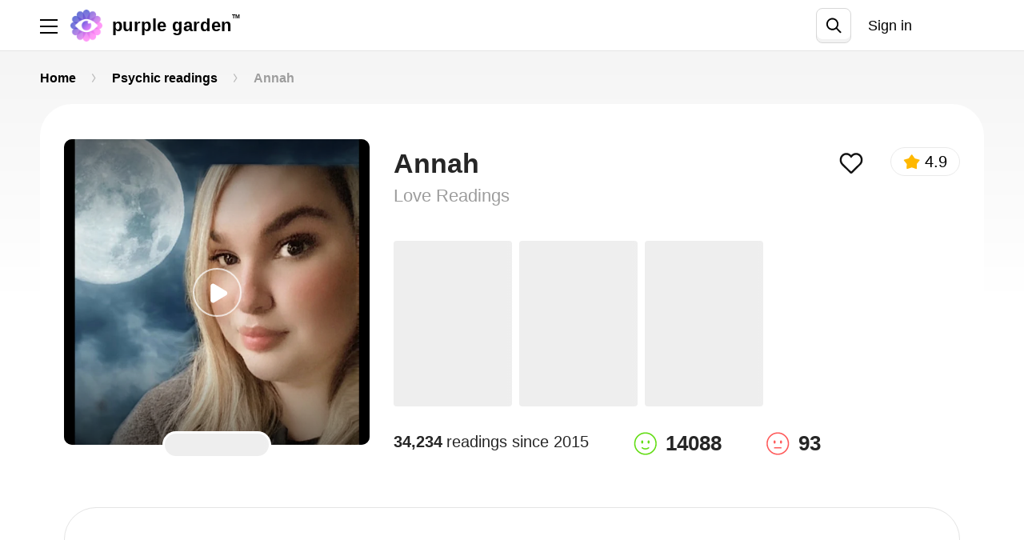

--- FILE ---
content_type: text/html; charset=utf-8
request_url: https://www.purplegarden.co/psychics/308-annaleota
body_size: 125941
content:
<!DOCTYPE html>
<html>
<head>
<script type="edb8562a4111b7a0a55f305f-text/javascript">
  window.endpoint = "https://api.purplegarden.co";
  window.config = {
    mpToken: "6e55f8cc449a319dd6a7234a031399fe",
    mpProxyUrl: "https://mp-proxy.purplegarden.co",
    googleClientId: "726253896701-9vmiknpmvh9tanoiom24r7sghcpiaosu.apps.googleusercontent.com",
    fbReactRedirect: "https://www.purplegarden.co/register",
    fbAppId: "747461282069700",
    fibApiKey: "AIzaSyCu1dNdUsJ-NaLeEqVEh1JcSDmuI4JHQ0s",
    fibAuthDomain: "purple-garden.firebaseapp.com",
    fibDatabaseUrl: "https://purple-garden.firebaseio.com",
    fibProjectId: "purple-garden",
    fibStorageBucket: "purple-garden.appspot.com",
    fibMessagingSenderId: "726253896701",
    fibAppId: "1:726253896701:web:2cdf706c4f1015fa02cf94",
    fibVapidKey: "BC4SN8SwMSa6qwSusPoZjK7bkZ7wgREuPDRXDXQeWn5DmNoSfY0RHBUhwtaznnbbPsXkiQe2Dn6IQvthSl8CiYU",
    advisorProfileViewMpEvent: true,
    smartBannerShow: true,
    smartBannerDaysHidden: 7,
    smartBannerDaysReminder: 90,
    trackTranscriptView: true,
    fbVersion: "4.0",
    bugsnagToken: "dc2a1dcc7a625da75f885c36c6606787",
    bugsnagTrackingEvents: true,
    googleTagManagerId: "GTM-5PLJTQK",
    FbPixelId: "248152953295481",
    FbConversionsApiToken: "EAAEfGSoPgc4BAAxmZASFVSODIiURj04D8Hg5h2Tdu7LbBVIRseZBiLcBpiRvdz1e06ZCsyXk4GKyyfz2CDmYoGOtjurWlDzl8yw82U6UwTZCwl2rRn0tg1qLymgErQXQpXCqKkvmh8FOiG9c7o9D6yeafScBrieaed96cMtgyaZA1TTYEfsnz",
    FbTestEventCode: "",
    reportAddFundsScreen: "all",
    backendVersion: "4490",
    reportSessionBegan: "all",
    sessionBeganTimer: "30",
    pgwebHideSmartBannerSeconds: "210",
    clientAppVersion: "20251218-144231",
    webImageScalingModulo: "2.0",
    filterPricePerMinute: {
      min: 0.99,
      max: 24.99,
      step: 0.5
    },
    pgwebAdvisorDescriptionTag: "Get a live psychic reading 🔮 from <NICKNAME>.⭐ <SERVICE DESCRIPTION>",
    uiSettings: {"routes":{"voted_most_accurate":{"id":"voted_most_accurate","params":{"voted_most_accurate":true},"translations":{"en":{"slug":"/most-accurate-psychics","name":"Voted most accurate","short_description":"Our exclusive list of psychics advisors whom our users acknowledged as being most accurate in their advice and guidance.","description":["Our exclusive list of psychics advisors whom our users acknowledged as being most accurate in their advice and guidance. These advisors who are ready to enlighten, inspire, and empower you – are all vetted and voted for by people like you. Our top-accuracy advisors cover a wide range of services including love readings, mediumship, tarot cards, career advice, and more.","Our exclusive list of psychics advisors whom our users acknowledged as being most accurate in their advice and guidance."]},"es":{"slug":"/most-accurate-psychics","name":"Votado más preciso","short_description":"Nuestra lista exclusiva de consejeros que han sido reconocidos por nuestros usuarios como lo más precisos en sus consejos y guianza.","description":["Nuestra lista exclusiva de consejeros que han sido reconocidos por nuestros usuarios como los más precisos en sus consejos y guianza. Estos consejeros que están listos para iluminar, inspirar y empoderarte – todos han sido examinados y votados por usuarios como tú. Nuestros consejeros con máxima precisión cubren un amplio rango de servicios incluídas las lecturas de amor, médium, cartas tarot, consejo de carrera, y más.","Nuestra lista exclusiva de consejeros que han sido reconocidos por nuestros usuarios como lo más precisos en sus consejos y guianza."]}}},"highest_rated":{"id":"highest_rated","params":{"highest_rated":true},"translations":{"en":{"slug":"/highest-rated-psychics","name":"Top rated","short_description":"Discover our all-time top-rated lineup of master psychic advisors rated by tens of thousands of users over many years.","description":["Discover our all-time top-rated lineup of master psychic advisors – tried, reviewed, and rated by tens of thousands of users over many years. Ask them all your burning questions and gain new insights and a deeper understanding.","Discover our all-time top-rated lineup of master psychic advisors rated by tens of thousands of users over many years."]},"es":{"slug":"/highest-rated-psychics","name":"Mejor calificados","short_description":"Descubre nuestra lista de los maestros psíquicos mejor valorados – probados, revisados, y calificados por decenas de miles de usuarios durante muchos años.","description":["Descubre nuestra lista de los maestros psíquicos mejor valorados – probados, revisados, y calificados por decenas de miles de usuarios durante muchos años. Hazle las preguntas más importantes, adquiere nuevas enseñanzas y un entendimiento más profundo.","Descubre nuestra lista de los maestros psíquicos mejor valorados – probados, revisados, y calificados por decenas de miles de usuarios durante muchos años."]}}},"pg_trending":{"id":"pg_trending","params":{"pg_trending":true},"translations":{"en":{"slug":"/trending-psychics","name":"Trending","short_description":"Today’s most popular, most trailblazing psychics. As they are sought after for clarity they provide, they are quickly rising to the top.","description":["Get a psychic reading from one of today’s most popular, most trailblazing psychics. As they are sought after for clarity they provide, they are quickly rising to the top. Ask your question now – from your love life to your career, family life, and more.","Today’s most popular, most trailblazing psychics. As they are sought after for clarity they provide, they are quickly rising to the top."]},"es":{"slug":"/trending-psychics","name":"Tendencias","short_description":"Hoy, los psíquicos más populares y pioneros.  Mismos que por la claridez que brindan, están subiendo rápidamente a la cima.","description":["Obtén una lectura psíquica de uno de nuestros consejeros más populares y pioneros del día. Mismos que por la claridez que brindan, están subiendo rápidamente a la cima. Haz tu pregunta ahora – desde tu vida amorosa hasta tu carrera, vida familiar y más.","Hoy, los psíquicos más populares y pioneros.  Mismos que por la claridez que brindan, están subiendo rápidamente a la cima."]}}},"recommended":{"id":"recommended","params":{"recommended":true},"translations":{"en":{"slug":"/recommended-psychics","name":"Recommended for you","short_description":"A curated list of psychic experts who are not only great at what they do, but they also are highly recommended by their loyal following.","description":["Browse our curated list of psychic experts who are not only great at what they do, but are highly recommended by their loyal following. Find your recommended advisor to gain clarity in  any life issue.","A curated list of psychic experts who are not only great at what they do, but they also are highly recommended by their loyal following."]},"es":{"slug":"/recommended-psychics","name":"Recomendado para ti","short_description":"Una lista curada de psíquicos expertos que no solo son excelentes en lo que hacen, sino que también son altamente recomendados por sus seguidores más leales.","description":["Navega nuestra lista curada de psíquicos expertos que no solo son excelentes en lo que hacen, sino que también son altamente recomendados por sus seguidores más leales. Encuentra tus consejeros recomendados para adquirir claridez en cualquier experiencia de vida.","Una lista curada de psíquicos expertos que no solo son excelentes en lo que hacen, sino que también son altamente recomendados por sus seguidores más leales."]}}},"all_advisors":{"id":"all_advisors","params":{"all_advisors":true},"translations":{"en":{"slug":"/psychics","name":"All advisors"},"es":{"slug":"/psychics","name":"Todos los consejeros"}}},"favorite_advisors":{"id":"favorite_advisors","params":{"favorite_advisors":true},"translations":{"en":{"slug":"/favorite-advisors","name":"My favorites"},"es":{"slug":"/favorite-advisors","name":"Mis favoritos"}}},"all_advisors_list":{"id":"all_advisors_list","params":{"all_advisors_list":true},"translations":{"en":{"slug":"/psychics","name":"All advisors"},"es":{"slug":"/psychics","name":"Todos los consejeros"}}},"new_advisors":{"id":"new_advisors","params":{"mba_new_advisors":true},"translations":{"en":{"slug":"/new-psychics","name":"New advisors"},"es":{"slug":"/new-psychics","name":"Nuevo consejeros"}}},"relationship_coaching":{"id":10,"background_color":"#f4d4d4","text_color":"#996262","icon_name":"love_readings","kind":"relationship_coaching","icon_url":"https://purple.brgsrv.com/eyJrZXkiOiJwZ19jYXRlZ29yaWVzL2xvdmUucG5nIiwiZWRpdHMiOnsicmVzaXplIjp7ImZpdCI6ImNvbnRhaW4ifX19","params":{"category_id":10,"hps":"specialty"},"translations":{"en":{"slug":"/love-readings","name":"Love readings","description":"Love relationships can be turbulent…up one minute and down the next. A detailed psychic reading can bring clarity and balance to your love life. Connect to a psychic love expert now and discover your heart’s deepest desires.","short_description":"Love relationships can be turbulent…up one minute and down the next. A detailed psychic reading can bring clarity and balance to your love life. Connect to a psychic love expert now and discover your heart’s deepest desires.","h1_title":"Love readings"},"es":{"slug":"/lecturas-amorosas","name":"Lecturas amorosas","description":"El océano de relaciones es a menudo turbulento. Una lectura psíquica detallada te puede mover a aguas más tranquilas de claridez que uno necesita para amar y ser amado. Conecta con nuestros psíquicos especializados en lecturas de amor y entiende lo que tu corazón más desea.","short_description":"El océano de relaciones es a menudo turbulento. Una lectura psíquica detallada te puede mover a aguas más tranquilas de claridez que uno necesita para amar y ser amado.","h1_title":"Lecturas amorosas"}},"position":1,"isSpeciality":true},"psychic_readings":{"id":2,"background_color":"#e9dbec","text_color":"#865a93","icon_name":"psychic_readings","kind":"psychic_readings","icon_url":"https://purple.brgsrv.com/eyJrZXkiOiJwZ19jYXRlZ29yaWVzL3BzeWNoaWMucG5nIiwiZWRpdHMiOnsicmVzaXplIjp7ImZpdCI6ImNvbnRhaW4ifX19","params":{"category_id":2,"hps":"specialty"},"translations":{"en":{"slug":"/psychic-readings","name":"Psychic readings","description":"Is your life path taking an unanticipated turn? Do you need clarity and answers? Our experienced psychic advisors are here to guide you. Get a reading today to achieve a deeper understanding of the journey ahead.","short_description":"Is your life path taking an unanticipated turn? Do you need clarity and answers? Our experienced psychic advisors are here to guide you. Get a reading today to achieve a deeper understanding of the journey ahead.","h1_title":"Psychic readings"},"es":{"slug":"/lecturas-psiquicas","name":"Lecturas Psíquicas","description":"¿Necesitas claridez y respuestas? ¿Tu vida está recorriendo un camino no anticipado? Nuestros consejeros psíquicos están aquí para guiarte. Obtén una lectura hoy y alcanza un entendimiento más profundo sobre lo que te espera por delante.","short_description":"¿Necesitas claridez y respuestas? ¿Tu vida está recorriendo un camino no anticipado? Nuestros consejeros psíquicos están aquí para guiarte.","h1_title":"Lecturas Psíquicas"}},"position":2,"isSpeciality":true},"tarot_readings":{"id":1,"background_color":"#d9eaf7","text_color":"#597184","icon_name":"tarot_readings","kind":"tarot_readings","icon_url":"https://purple.brgsrv.com/eyJrZXkiOiJwZ19jYXRlZ29yaWVzL3Rhcm90LnBuZyIsImVkaXRzIjp7InJlc2l6ZSI6eyJmaXQiOiJjb250YWluIn19fQ==","params":{"category_id":1,"hps":"specialty"},"translations":{"en":{"slug":"/tarot-readings","name":"Tarot readings","description":"The divine wisdom of the Tarot leads to deeper personal understanding and clarity as life unfolds. Get a reading today to unlock the secrets of the future - in love and relationships, career, family, and more.","short_description":"The divine wisdom of the Tarot leads to deeper personal understanding and clarity as life unfolds. Get a reading today to unlock the secrets of the future - in love and relationships, career, family, and more.","h1_title":"Tarot readings"},"es":{"slug":"/lectura-de-tarot","name":"Lectura de Tarot","description":"La sabiduría divina de las cartas de Tarot te puede guiar a un conocimiento más profundo sobre ti y las situaciones que se van dando en tu vida. Obtén una lectura hoy para crear un mejor futuro – en tu vida amorosa, carrera, salud, vida familiar y más.","short_description":"La sabiduría divina de las cartas de Tarot te puede guiar a un conocimiento más profundo sobre ti y las situaciones que se van dando en tu vida.","h1_title":"Lectura de Tarot"}},"position":3,"isSpeciality":true},"astrology_and_horoscopes":{"id":3,"background_color":"#c9e2e5","text_color":"#42686c","icon_name":"astrology_horoscopes","kind":"astrology_and_horoscopes","icon_url":"https://purple.brgsrv.com/eyJrZXkiOiJwZ19jYXRlZ29yaWVzL2FzdHJvbG9neS5wbmciLCJlZGl0cyI6eyJyZXNpemUiOnsiZml0IjoiY29udGFpbiJ9fX0=","params":{"category_id":3,"hps":"specialty"},"translations":{"en":{"slug":"/astrology-and-horoscopes","name":"Astrology & Horoscopes","description":"Our lives were written in the stars the moment we were born. Astrologers can harness the power of the heavens to give clarity and insight to any area of your life. Talk with a gifted astrologer today to discover what star stuff you’re made of.","short_description":"Our lives were written in the stars the moment we were born. Astrologers can harness the power of the heavens to give clarity and insight to any area of your life. Talk with a gifted astrologer today to discover what star stuff you’re made of.","h1_title":"Astrology & Horoscopes"},"es":{"slug":"/astrologia-y-horoscopo","name":"Astrología y Horóscopo","description":"Deja que las fuerzas del destino te ayuden y guíen junto con la sabiduría de las estrellas. Siente como los cuerpos celestiales te guían en la dirección correcta. Obtén una lectura astrológica para explorar cualquier área de tu vida en detalle y con una perspectiva elevada.","short_description":"Deja que las fuerzas del destino te ayuden y guíen junto con la sabiduría de las estrellas. Siente como los cuerpos celestiales te guían en la dirección correcta.","h1_title":"Astrología y Horóscopo"}},"position":4,"isSpeciality":true},"angel_insights":{"id":5,"background_color":"#f8c8dc","text_color":"#7b5163","icon_name":"angel_insights","kind":"angel_insights","icon_url":"https://purple.brgsrv.com/eyJrZXkiOiJwZ19jYXRlZ29yaWVzL2FuZ2VsLnBuZyIsImVkaXRzIjp7InJlc2l6ZSI6eyJmaXQiOiJjb250YWluIn19fQ==","params":{"category_id":5,"hps":"specialty"},"translations":{"en":{"slug":"/angel-insights","name":"Angel insights","description":"Reflect on where you are, what you’ve learned and where you are going through safe, comforting affirmations from Angels.  Our angel readers can bring to you clear insight and heavenly messages from the divine.","short_description":"Reflect on where you are, what you’ve learned and where you are going through safe, comforting affirmations from Angels.  Our angel readers can bring to you clear insight and heavenly messages from the divine.","h1_title":"Angel insights"},"es":{"slug":"/claves-de-los-angeles","name":"Claves de los Ángeles","description":"Conecta con la divina sabiduría de los ángeles, certera y reconfortante. Reflexiona sobre dónde estás, lo que has aprendido, y como te gustaría continuar hacia adelante. Obtén guía futura y consejo sobre como alcanzar tus metas para encontrar paz y satisfacción.","short_description":"Conecta con la divina sabiduría de los ángeles, certera y reconfortante. Reflexiona sobre donde estás, lo que has aprendido, y como te gustaría continuar hacia adelante.","h1_title":"Claves de los Ángeles"}},"position":5,"isSpeciality":true},"oracle_guidance":{"id":6,"background_color":"#f1edb4","text_color":"#72704e","icon_name":"oracle_guidance","kind":"oracle_guidance","icon_url":"https://purple.brgsrv.com/eyJrZXkiOiJwZ19jYXRlZ29yaWVzL29yYWNsZS5wbmciLCJlZGl0cyI6eyJyZXNpemUiOnsiZml0IjoiY29udGFpbiJ9fX0=","params":{"category_id":6,"hps":"specialty"},"translations":{"en":{"slug":"/oracle-guidance","name":"Oracle guidance","description":"Oracles provide prophetic predictions or precognition of the future through sensing energy and communication with spirits. Tap into this insightful counsel and higher wisdom through our experienced oracle guides.","short_description":"Oracles provide prophetic predictions or precognition of the future through sensing energy and communication with spirits. Tap into this insightful counsel and higher wisdom through our experienced oracle guides.","h1_title":"Oracle guidance"},"es":{"slug":"/guia-de-los-oraculos","name":"Guía de los Oráculos","description":"Descubre las energías presentes en tu vida. Sigue una guía angelical mientras creas un futuro que se alinea con tus metas. Alcanza una sabiduría mayor con nuestros guías espirituales.","short_description":"Descubre las energías presentes en tu vida. Sigue una guía angelical mientras creas un futuro que se alinea con tus metas.","h1_title":"Guía de los Oráculos"}},"position":6,"isSpeciality":true},"dream_analysis":{"id":4,"background_color":"#f6e3c7","text_color":"#78592b","icon_name":"dream_analysis","kind":"dream_analysis","icon_url":"https://purple.brgsrv.com/eyJrZXkiOiJwZ19jYXRlZ29yaWVzL2RyZWFtLnBuZyIsImVkaXRzIjp7InJlc2l6ZSI6eyJmaXQiOiJjb250YWluIn19fQ==","params":{"category_id":4,"hps":"specialty"},"translations":{"en":{"slug":"/dream-analysis","name":"Dream analysis","description":"Could your dreams hold the key to your future? Perhaps they carry messages that you need to hear to improve your life and ease your mind? Explore the symbols and patterns that come to you in sleep with a gifted dream analyst and gain valuable life perspective.","short_description":"Could your dreams hold the key to your future? Perhaps they carry messages that you need to hear to improve your life and ease your mind? Explore the symbols and patterns that come to you in sleep with a gifted dream analyst and gain valuable life perspective.","h1_title":"Dream analysis"},"es":{"slug":"/analisis-de-los-suenos","name":"Análisis de los Sueños","description":"Tus sueños pueden tener la llave para una vida mejor y más plena. Analiza tus sueños con un interpretador de sueños habilidoso para revelar el mejor camino hacia adelante. Explora diferentes símbolos y sus significados para entenderte mejor.","short_description":"Tus sueños pueden tener la llave para una vida mejor y más plena. Analiza tus sueños con un interpretador de sueños habilidoso para revelar el mejor camino hacia adelante.","h1_title":"Análisis de los Sueños"}},"position":7,"isSpeciality":true},"spiritual_medium":{"id":11,"background_color":"#dff1e1","text_color":"#54795a","icon_name":"spiritual_medium","kind":"spiritual_medium","icon_url":"https://purple.brgsrv.com/eyJrZXkiOiJwZ19jYXRlZ29yaWVzL3NwaXJpdHVhbF9tZWRpdW0ucG5nIiwiZWRpdHMiOnsicmVzaXplIjp7ImZpdCI6ImNvbnRhaW4ifX19","params":{"category_id":11,"hps":"specialty"},"translations":{"en":{"slug":"/spiritual-medium","name":"Spiritual medium","description":"Sometimes you need answers from another realm. Our mediums can pierce the veil between worlds and make contact with those who reside beyond. Discover how close we truly are to each other by getting the contact you seek.","short_description":"Sometimes you need answers from another realm. Our mediums can pierce the veil between worlds and make contact with those who reside beyond. Discover how close we truly are to each other by getting the contact you seek.","h1_title":"Spiritual medium"},"es":{"slug":"/medio-espiritual","name":"Médium Espiritual","description":"A veces necesitas respuestas de otro reino. Nuestros médiums pueden atravesar el velo entre los mundos y hacer contacto con aquellos que residen más allá. Descubre lo cerca que realmente estamos unos de otros obteniendo el contacto que buscas.","short_description":"A veces necesitas respuestas de otro reino. Nuestros médiums pueden atravesar el velo entre los mundos y hacer contacto con aquellos que residen más allá. Descubre lo cerca que realmente estamos unos de otros obteniendo el contacto que buscas.","h1_title":"Médium Espiritual"}},"position":8,"isSpeciality":true}},"badges":[{"id":"tryout","name":"Free Tryout","color":"#f37f34","icon_url":"https://purple.brgsrv.com/eyJrZXkiOiJwZ19iYWRnZXMvdHJ5b3V0LnBuZyIsImVkaXRzIjp7InJlc2l6ZSI6eyJmaXQiOiJjb250YWluIn19fQ=="},{"id":"most_accurate","name":"Top accuracy","color":"#FFB222","icon_url":"https://purple.brgsrv.com/eyJrZXkiOiJwZ19iYWRnZXMvbW9zdF9hY2N1cmF0ZS5wbmciLCJlZGl0cyI6eyJyZXNpemUiOnsiZml0IjoiY29udGFpbiJ9fX0="},{"id":"highest_rated","name":"Top rated","color":"#c960c6","icon_url":"https://purple.brgsrv.com/eyJrZXkiOiJwZ19iYWRnZXMvaGlnaGVzdF9yYXRlZC5wbmciLCJlZGl0cyI6eyJyZXNpemUiOnsiZml0IjoiY29udGFpbiJ9fX0="},{"id":"trending","name":"Trending","color":"#22b6ff","icon_url":"https://purple.brgsrv.com/eyJrZXkiOiJwZ19iYWRnZXMvdHJlbmRpbmcucG5nIiwiZWRpdHMiOnsicmVzaXplIjp7ImZpdCI6ImNvbnRhaW4ifX19"},{"id":"recommended","name":"Recommended for you","color":"#CB5C21","icon_url":"https://purple.brgsrv.com/eyJrZXkiOiJwZ19iYWRnZXMvcmVjb21tZW5kZWQucG5nIiwiZWRpdHMiOnsicmVzaXplIjp7ImZpdCI6ImNvbnRhaW4ifX19"}],"links":{"terms_and_conditions_link":"https://www.purplegarden.co/pages/terms-of-service-pg","privacy_and_policy_link":"https://www.purplegarden.co/pages/privacy-pg","about_us_link":"https://www.purplegarden.co/pages/about-us-pg","terms_and_conditions":{"en":"https://www.purplegarden.co/pages/terms-of-service-pg","es":"https://www.purplegarden.co/pages/terms-of-service-pg"},"privacy_and_policy":{"en":"https://www.purplegarden.co/pages/privacy-pg","es":"https://www.purplegarden.co/pages/privacy-pg"},"about_us":{"en":"https://www.purplegarden.co/pages/about-us-pg","es":"https://www.purplegarden.co/pages/about-us-pg"},"advisor_terms_and_conditions":null,"advisor_privacy_and_policy":null,"advisor_about_us":null},"tc_pp_banner":{"header":"Terms and Policies","body":"By using our services, you accept our [Terms of Use](https://www.purplegarden.co/pages/terms-of-service-pg) and [Privacy Policy](https://www.purplegarden.co/pages/privacy-pg).","description":"","button":"I understand","cancel":"Cancel"}},
    hotjarId: "2785987",
    xfmAdditionalFreeSetupTime: "",
    xfmProgramActive: "false",
    defaultxfmCredits: "3",
    discount_coupons: [{"id":1,"discount_percent":10,"active":true},{"id":2,"discount_percent":15,"active":true},{"id":3,"discount_percent":20,"active":true},{"id":4,"discount_percent":25,"active":true},{"id":5,"discount_percent":30,"active":true},{"id":6,"discount_percent":35,"active":true},{"id":7,"discount_percent":40,"active":true},{"id":8,"discount_percent":50,"active":false}],
    discount_coupon_message_note: "Please note: This offer is valid for 48 hours and will be automatically applied to your next session with this advisor. It cannot be combined with other promotions.",
    logo: {},
    needTrackingHotjar: false,
    pgCustomerSupport: "zendesk",
    recaptchaKey: '6Lf-xqgjAAAAAJXAdw4HRydhIiwJAbhhxGt5JAXK',
    clAnalyticsEndpoint: 'https://analytics.purplegarden.co/analytics',
    clAnalyticsKey: '9c15382e3af613ddf5e84a391dbbe55f',
    pgZendeskDomain: "/support",
    pgCashbackPercent: "1",
    addCreditPath: "/my/app_credits/{credit}/add",
    spend_limit_upgrade_form_url: "",
    payment_processing_interval_sec: 7,
    available_busy_carousel: "true",
    search_delay_milliseconds: "500",
    appleypayMerchantId: "merchant.com.bargestech.purplegarden",
    mba_logger_secret: "N3GsIhs84OTE6A",
    mba_logger_endpoint: "https://clientlogs.purplegarden.co/logs",
    mp_record_sessions_percent: "0"
  };
</script>
<!-- app-pack javascript start -->
<link rel="stylesheet" href="/ca_packs/css/homepage-5e63a923e69068258011.css" />
<link rel="stylesheet" href="/ca_packs/css/1918-1a8056ea8db4cf35eed6.css" />
<link rel="stylesheet" href="/ca_packs/css/app-5c8cc07bdad800dc58aa.css" />
<script src="/ca_packs/js/runtime~app-6ca0c01b3b81d881dcde.js" type="edb8562a4111b7a0a55f305f-text/javascript"></script>
<script src="/ca_packs/js/advisorPage-3c0dee6fe3cb93e5f86f.js" type="edb8562a4111b7a0a55f305f-text/javascript"></script>
<script src="/ca_packs/js/createdChat-fc8a826715bf057b7adc.js" type="edb8562a4111b7a0a55f305f-text/javascript"></script>
<script src="/ca_packs/js/homepage-13e43a66adcca54fb363.js" type="edb8562a4111b7a0a55f305f-text/javascript"></script>
<script src="/ca_packs/js/vendors-lodash-2bbe9b4ccddd3c4566f1.js" type="edb8562a4111b7a0a55f305f-text/javascript"></script>
<script src="/ca_packs/js/4203-73e3e1cec6b910a2745f.js" type="edb8562a4111b7a0a55f305f-text/javascript"></script>
<script src="/ca_packs/js/1451-a9ad68e61c6dc321e566.js" type="edb8562a4111b7a0a55f305f-text/javascript"></script>
<script src="/ca_packs/js/6215-37082f459c9706b02374.js" type="edb8562a4111b7a0a55f305f-text/javascript"></script>
<script src="/ca_packs/js/1918-6136b0fd60fa218eb3ce.js" type="edb8562a4111b7a0a55f305f-text/javascript"></script>
<script src="/ca_packs/js/5220-a8bf873f1cbee295440c.js" type="edb8562a4111b7a0a55f305f-text/javascript"></script>
<script src="/ca_packs/js/app-447fffed392022b5c614.js" type="edb8562a4111b7a0a55f305f-text/javascript"></script>
<script src="/assets/pgw_application-7f30e1d6066f7c85871d50eb991f0258c1a198b430fcdb4bc91e175fefc67206.js" type="edb8562a4111b7a0a55f305f-text/javascript"></script>
<!-- Meta Tags -->
<meta charset='utf-8'>
<script type="edb8562a4111b7a0a55f305f-text/javascript">window.NREUM||(NREUM={});NREUM.info={"beacon":"bam.nr-data.net","errorBeacon":"bam.nr-data.net","licenseKey":"88799403a0","applicationID":"3209079","transactionName":"cAtXREVbWVwHShhBVl8HVl1SG0VXPUpSV1BH","queueTime":1,"applicationTime":135,"agent":""}</script>
<script type="edb8562a4111b7a0a55f305f-text/javascript">(window.NREUM||(NREUM={})).init={ajax:{deny_list:["bam.nr-data.net"]},feature_flags:["soft_nav"]};(window.NREUM||(NREUM={})).loader_config={licenseKey:"88799403a0",applicationID:"3209079",browserID:"3209090"};;/*! For license information please see nr-loader-rum-1.308.0.min.js.LICENSE.txt */
(()=>{var e,t,r={163:(e,t,r)=>{"use strict";r.d(t,{j:()=>E});var n=r(384),i=r(1741);var a=r(2555);r(860).K7.genericEvents;const s="experimental.resources",o="register",c=e=>{if(!e||"string"!=typeof e)return!1;try{document.createDocumentFragment().querySelector(e)}catch{return!1}return!0};var d=r(2614),u=r(944),l=r(8122);const f="[data-nr-mask]",g=e=>(0,l.a)(e,(()=>{const e={feature_flags:[],experimental:{allow_registered_children:!1,resources:!1},mask_selector:"*",block_selector:"[data-nr-block]",mask_input_options:{color:!1,date:!1,"datetime-local":!1,email:!1,month:!1,number:!1,range:!1,search:!1,tel:!1,text:!1,time:!1,url:!1,week:!1,textarea:!1,select:!1,password:!0}};return{ajax:{deny_list:void 0,block_internal:!0,enabled:!0,autoStart:!0},api:{get allow_registered_children(){return e.feature_flags.includes(o)||e.experimental.allow_registered_children},set allow_registered_children(t){e.experimental.allow_registered_children=t},duplicate_registered_data:!1},browser_consent_mode:{enabled:!1},distributed_tracing:{enabled:void 0,exclude_newrelic_header:void 0,cors_use_newrelic_header:void 0,cors_use_tracecontext_headers:void 0,allowed_origins:void 0},get feature_flags(){return e.feature_flags},set feature_flags(t){e.feature_flags=t},generic_events:{enabled:!0,autoStart:!0},harvest:{interval:30},jserrors:{enabled:!0,autoStart:!0},logging:{enabled:!0,autoStart:!0},metrics:{enabled:!0,autoStart:!0},obfuscate:void 0,page_action:{enabled:!0},page_view_event:{enabled:!0,autoStart:!0},page_view_timing:{enabled:!0,autoStart:!0},performance:{capture_marks:!1,capture_measures:!1,capture_detail:!0,resources:{get enabled(){return e.feature_flags.includes(s)||e.experimental.resources},set enabled(t){e.experimental.resources=t},asset_types:[],first_party_domains:[],ignore_newrelic:!0}},privacy:{cookies_enabled:!0},proxy:{assets:void 0,beacon:void 0},session:{expiresMs:d.wk,inactiveMs:d.BB},session_replay:{autoStart:!0,enabled:!1,preload:!1,sampling_rate:10,error_sampling_rate:100,collect_fonts:!1,inline_images:!1,fix_stylesheets:!0,mask_all_inputs:!0,get mask_text_selector(){return e.mask_selector},set mask_text_selector(t){c(t)?e.mask_selector="".concat(t,",").concat(f):""===t||null===t?e.mask_selector=f:(0,u.R)(5,t)},get block_class(){return"nr-block"},get ignore_class(){return"nr-ignore"},get mask_text_class(){return"nr-mask"},get block_selector(){return e.block_selector},set block_selector(t){c(t)?e.block_selector+=",".concat(t):""!==t&&(0,u.R)(6,t)},get mask_input_options(){return e.mask_input_options},set mask_input_options(t){t&&"object"==typeof t?e.mask_input_options={...t,password:!0}:(0,u.R)(7,t)}},session_trace:{enabled:!0,autoStart:!0},soft_navigations:{enabled:!0,autoStart:!0},spa:{enabled:!0,autoStart:!0},ssl:void 0,user_actions:{enabled:!0,elementAttributes:["id","className","tagName","type"]}}})());var p=r(6154),m=r(9324);let h=0;const v={buildEnv:m.F3,distMethod:m.Xs,version:m.xv,originTime:p.WN},b={consented:!1},y={appMetadata:{},get consented(){return this.session?.state?.consent||b.consented},set consented(e){b.consented=e},customTransaction:void 0,denyList:void 0,disabled:!1,harvester:void 0,isolatedBacklog:!1,isRecording:!1,loaderType:void 0,maxBytes:3e4,obfuscator:void 0,onerror:void 0,ptid:void 0,releaseIds:{},session:void 0,timeKeeper:void 0,registeredEntities:[],jsAttributesMetadata:{bytes:0},get harvestCount(){return++h}},_=e=>{const t=(0,l.a)(e,y),r=Object.keys(v).reduce((e,t)=>(e[t]={value:v[t],writable:!1,configurable:!0,enumerable:!0},e),{});return Object.defineProperties(t,r)};var w=r(5701);const x=e=>{const t=e.startsWith("http");e+="/",r.p=t?e:"https://"+e};var R=r(7836),k=r(3241);const A={accountID:void 0,trustKey:void 0,agentID:void 0,licenseKey:void 0,applicationID:void 0,xpid:void 0},S=e=>(0,l.a)(e,A),T=new Set;function E(e,t={},r,s){let{init:o,info:c,loader_config:d,runtime:u={},exposed:l=!0}=t;if(!c){const e=(0,n.pV)();o=e.init,c=e.info,d=e.loader_config}e.init=g(o||{}),e.loader_config=S(d||{}),c.jsAttributes??={},p.bv&&(c.jsAttributes.isWorker=!0),e.info=(0,a.D)(c);const f=e.init,m=[c.beacon,c.errorBeacon];T.has(e.agentIdentifier)||(f.proxy.assets&&(x(f.proxy.assets),m.push(f.proxy.assets)),f.proxy.beacon&&m.push(f.proxy.beacon),e.beacons=[...m],function(e){const t=(0,n.pV)();Object.getOwnPropertyNames(i.W.prototype).forEach(r=>{const n=i.W.prototype[r];if("function"!=typeof n||"constructor"===n)return;let a=t[r];e[r]&&!1!==e.exposed&&"micro-agent"!==e.runtime?.loaderType&&(t[r]=(...t)=>{const n=e[r](...t);return a?a(...t):n})})}(e),(0,n.US)("activatedFeatures",w.B)),u.denyList=[...f.ajax.deny_list||[],...f.ajax.block_internal?m:[]],u.ptid=e.agentIdentifier,u.loaderType=r,e.runtime=_(u),T.has(e.agentIdentifier)||(e.ee=R.ee.get(e.agentIdentifier),e.exposed=l,(0,k.W)({agentIdentifier:e.agentIdentifier,drained:!!w.B?.[e.agentIdentifier],type:"lifecycle",name:"initialize",feature:void 0,data:e.config})),T.add(e.agentIdentifier)}},384:(e,t,r)=>{"use strict";r.d(t,{NT:()=>s,US:()=>u,Zm:()=>o,bQ:()=>d,dV:()=>c,pV:()=>l});var n=r(6154),i=r(1863),a=r(1910);const s={beacon:"bam.nr-data.net",errorBeacon:"bam.nr-data.net"};function o(){return n.gm.NREUM||(n.gm.NREUM={}),void 0===n.gm.newrelic&&(n.gm.newrelic=n.gm.NREUM),n.gm.NREUM}function c(){let e=o();return e.o||(e.o={ST:n.gm.setTimeout,SI:n.gm.setImmediate||n.gm.setInterval,CT:n.gm.clearTimeout,XHR:n.gm.XMLHttpRequest,REQ:n.gm.Request,EV:n.gm.Event,PR:n.gm.Promise,MO:n.gm.MutationObserver,FETCH:n.gm.fetch,WS:n.gm.WebSocket},(0,a.i)(...Object.values(e.o))),e}function d(e,t){let r=o();r.initializedAgents??={},t.initializedAt={ms:(0,i.t)(),date:new Date},r.initializedAgents[e]=t}function u(e,t){o()[e]=t}function l(){return function(){let e=o();const t=e.info||{};e.info={beacon:s.beacon,errorBeacon:s.errorBeacon,...t}}(),function(){let e=o();const t=e.init||{};e.init={...t}}(),c(),function(){let e=o();const t=e.loader_config||{};e.loader_config={...t}}(),o()}},782:(e,t,r)=>{"use strict";r.d(t,{T:()=>n});const n=r(860).K7.pageViewTiming},860:(e,t,r)=>{"use strict";r.d(t,{$J:()=>u,K7:()=>c,P3:()=>d,XX:()=>i,Yy:()=>o,df:()=>a,qY:()=>n,v4:()=>s});const n="events",i="jserrors",a="browser/blobs",s="rum",o="browser/logs",c={ajax:"ajax",genericEvents:"generic_events",jserrors:i,logging:"logging",metrics:"metrics",pageAction:"page_action",pageViewEvent:"page_view_event",pageViewTiming:"page_view_timing",sessionReplay:"session_replay",sessionTrace:"session_trace",softNav:"soft_navigations",spa:"spa"},d={[c.pageViewEvent]:1,[c.pageViewTiming]:2,[c.metrics]:3,[c.jserrors]:4,[c.spa]:5,[c.ajax]:6,[c.sessionTrace]:7,[c.softNav]:8,[c.sessionReplay]:9,[c.logging]:10,[c.genericEvents]:11},u={[c.pageViewEvent]:s,[c.pageViewTiming]:n,[c.ajax]:n,[c.spa]:n,[c.softNav]:n,[c.metrics]:i,[c.jserrors]:i,[c.sessionTrace]:a,[c.sessionReplay]:a,[c.logging]:o,[c.genericEvents]:"ins"}},944:(e,t,r)=>{"use strict";r.d(t,{R:()=>i});var n=r(3241);function i(e,t){"function"==typeof console.debug&&(console.debug("New Relic Warning: https://github.com/newrelic/newrelic-browser-agent/blob/main/docs/warning-codes.md#".concat(e),t),(0,n.W)({agentIdentifier:null,drained:null,type:"data",name:"warn",feature:"warn",data:{code:e,secondary:t}}))}},1687:(e,t,r)=>{"use strict";r.d(t,{Ak:()=>d,Ze:()=>f,x3:()=>u});var n=r(3241),i=r(7836),a=r(3606),s=r(860),o=r(2646);const c={};function d(e,t){const r={staged:!1,priority:s.P3[t]||0};l(e),c[e].get(t)||c[e].set(t,r)}function u(e,t){e&&c[e]&&(c[e].get(t)&&c[e].delete(t),p(e,t,!1),c[e].size&&g(e))}function l(e){if(!e)throw new Error("agentIdentifier required");c[e]||(c[e]=new Map)}function f(e="",t="feature",r=!1){if(l(e),!e||!c[e].get(t)||r)return p(e,t);c[e].get(t).staged=!0,g(e)}function g(e){const t=Array.from(c[e]);t.every(([e,t])=>t.staged)&&(t.sort((e,t)=>e[1].priority-t[1].priority),t.forEach(([t])=>{c[e].delete(t),p(e,t)}))}function p(e,t,r=!0){const s=e?i.ee.get(e):i.ee,c=a.i.handlers;if(!s.aborted&&s.backlog&&c){if((0,n.W)({agentIdentifier:e,type:"lifecycle",name:"drain",feature:t}),r){const e=s.backlog[t],r=c[t];if(r){for(let t=0;e&&t<e.length;++t)m(e[t],r);Object.entries(r).forEach(([e,t])=>{Object.values(t||{}).forEach(t=>{t[0]?.on&&t[0]?.context()instanceof o.y&&t[0].on(e,t[1])})})}}s.isolatedBacklog||delete c[t],s.backlog[t]=null,s.emit("drain-"+t,[])}}function m(e,t){var r=e[1];Object.values(t[r]||{}).forEach(t=>{var r=e[0];if(t[0]===r){var n=t[1],i=e[3],a=e[2];n.apply(i,a)}})}},1738:(e,t,r)=>{"use strict";r.d(t,{U:()=>g,Y:()=>f});var n=r(3241),i=r(9908),a=r(1863),s=r(944),o=r(5701),c=r(3969),d=r(8362),u=r(860),l=r(4261);function f(e,t,r,a){const f=a||r;!f||f[e]&&f[e]!==d.d.prototype[e]||(f[e]=function(){(0,i.p)(c.xV,["API/"+e+"/called"],void 0,u.K7.metrics,r.ee),(0,n.W)({agentIdentifier:r.agentIdentifier,drained:!!o.B?.[r.agentIdentifier],type:"data",name:"api",feature:l.Pl+e,data:{}});try{return t.apply(this,arguments)}catch(e){(0,s.R)(23,e)}})}function g(e,t,r,n,s){const o=e.info;null===r?delete o.jsAttributes[t]:o.jsAttributes[t]=r,(s||null===r)&&(0,i.p)(l.Pl+n,[(0,a.t)(),t,r],void 0,"session",e.ee)}},1741:(e,t,r)=>{"use strict";r.d(t,{W:()=>a});var n=r(944),i=r(4261);class a{#e(e,...t){if(this[e]!==a.prototype[e])return this[e](...t);(0,n.R)(35,e)}addPageAction(e,t){return this.#e(i.hG,e,t)}register(e){return this.#e(i.eY,e)}recordCustomEvent(e,t){return this.#e(i.fF,e,t)}setPageViewName(e,t){return this.#e(i.Fw,e,t)}setCustomAttribute(e,t,r){return this.#e(i.cD,e,t,r)}noticeError(e,t){return this.#e(i.o5,e,t)}setUserId(e,t=!1){return this.#e(i.Dl,e,t)}setApplicationVersion(e){return this.#e(i.nb,e)}setErrorHandler(e){return this.#e(i.bt,e)}addRelease(e,t){return this.#e(i.k6,e,t)}log(e,t){return this.#e(i.$9,e,t)}start(){return this.#e(i.d3)}finished(e){return this.#e(i.BL,e)}recordReplay(){return this.#e(i.CH)}pauseReplay(){return this.#e(i.Tb)}addToTrace(e){return this.#e(i.U2,e)}setCurrentRouteName(e){return this.#e(i.PA,e)}interaction(e){return this.#e(i.dT,e)}wrapLogger(e,t,r){return this.#e(i.Wb,e,t,r)}measure(e,t){return this.#e(i.V1,e,t)}consent(e){return this.#e(i.Pv,e)}}},1863:(e,t,r)=>{"use strict";function n(){return Math.floor(performance.now())}r.d(t,{t:()=>n})},1910:(e,t,r)=>{"use strict";r.d(t,{i:()=>a});var n=r(944);const i=new Map;function a(...e){return e.every(e=>{if(i.has(e))return i.get(e);const t="function"==typeof e?e.toString():"",r=t.includes("[native code]"),a=t.includes("nrWrapper");return r||a||(0,n.R)(64,e?.name||t),i.set(e,r),r})}},2555:(e,t,r)=>{"use strict";r.d(t,{D:()=>o,f:()=>s});var n=r(384),i=r(8122);const a={beacon:n.NT.beacon,errorBeacon:n.NT.errorBeacon,licenseKey:void 0,applicationID:void 0,sa:void 0,queueTime:void 0,applicationTime:void 0,ttGuid:void 0,user:void 0,account:void 0,product:void 0,extra:void 0,jsAttributes:{},userAttributes:void 0,atts:void 0,transactionName:void 0,tNamePlain:void 0};function s(e){try{return!!e.licenseKey&&!!e.errorBeacon&&!!e.applicationID}catch(e){return!1}}const o=e=>(0,i.a)(e,a)},2614:(e,t,r)=>{"use strict";r.d(t,{BB:()=>s,H3:()=>n,g:()=>d,iL:()=>c,tS:()=>o,uh:()=>i,wk:()=>a});const n="NRBA",i="SESSION",a=144e5,s=18e5,o={STARTED:"session-started",PAUSE:"session-pause",RESET:"session-reset",RESUME:"session-resume",UPDATE:"session-update"},c={SAME_TAB:"same-tab",CROSS_TAB:"cross-tab"},d={OFF:0,FULL:1,ERROR:2}},2646:(e,t,r)=>{"use strict";r.d(t,{y:()=>n});class n{constructor(e){this.contextId=e}}},2843:(e,t,r)=>{"use strict";r.d(t,{G:()=>a,u:()=>i});var n=r(3878);function i(e,t=!1,r,i){(0,n.DD)("visibilitychange",function(){if(t)return void("hidden"===document.visibilityState&&e());e(document.visibilityState)},r,i)}function a(e,t,r){(0,n.sp)("pagehide",e,t,r)}},3241:(e,t,r)=>{"use strict";r.d(t,{W:()=>a});var n=r(6154);const i="newrelic";function a(e={}){try{n.gm.dispatchEvent(new CustomEvent(i,{detail:e}))}catch(e){}}},3606:(e,t,r)=>{"use strict";r.d(t,{i:()=>a});var n=r(9908);a.on=s;var i=a.handlers={};function a(e,t,r,a){s(a||n.d,i,e,t,r)}function s(e,t,r,i,a){a||(a="feature"),e||(e=n.d);var s=t[a]=t[a]||{};(s[r]=s[r]||[]).push([e,i])}},3878:(e,t,r)=>{"use strict";function n(e,t){return{capture:e,passive:!1,signal:t}}function i(e,t,r=!1,i){window.addEventListener(e,t,n(r,i))}function a(e,t,r=!1,i){document.addEventListener(e,t,n(r,i))}r.d(t,{DD:()=>a,jT:()=>n,sp:()=>i})},3969:(e,t,r)=>{"use strict";r.d(t,{TZ:()=>n,XG:()=>o,rs:()=>i,xV:()=>s,z_:()=>a});const n=r(860).K7.metrics,i="sm",a="cm",s="storeSupportabilityMetrics",o="storeEventMetrics"},4234:(e,t,r)=>{"use strict";r.d(t,{W:()=>a});var n=r(7836),i=r(1687);class a{constructor(e,t){this.agentIdentifier=e,this.ee=n.ee.get(e),this.featureName=t,this.blocked=!1}deregisterDrain(){(0,i.x3)(this.agentIdentifier,this.featureName)}}},4261:(e,t,r)=>{"use strict";r.d(t,{$9:()=>d,BL:()=>o,CH:()=>g,Dl:()=>_,Fw:()=>y,PA:()=>h,Pl:()=>n,Pv:()=>k,Tb:()=>l,U2:()=>a,V1:()=>R,Wb:()=>x,bt:()=>b,cD:()=>v,d3:()=>w,dT:()=>c,eY:()=>p,fF:()=>f,hG:()=>i,k6:()=>s,nb:()=>m,o5:()=>u});const n="api-",i="addPageAction",a="addToTrace",s="addRelease",o="finished",c="interaction",d="log",u="noticeError",l="pauseReplay",f="recordCustomEvent",g="recordReplay",p="register",m="setApplicationVersion",h="setCurrentRouteName",v="setCustomAttribute",b="setErrorHandler",y="setPageViewName",_="setUserId",w="start",x="wrapLogger",R="measure",k="consent"},5289:(e,t,r)=>{"use strict";r.d(t,{GG:()=>s,Qr:()=>c,sB:()=>o});var n=r(3878),i=r(6389);function a(){return"undefined"==typeof document||"complete"===document.readyState}function s(e,t){if(a())return e();const r=(0,i.J)(e),s=setInterval(()=>{a()&&(clearInterval(s),r())},500);(0,n.sp)("load",r,t)}function o(e){if(a())return e();(0,n.DD)("DOMContentLoaded",e)}function c(e){if(a())return e();(0,n.sp)("popstate",e)}},5607:(e,t,r)=>{"use strict";r.d(t,{W:()=>n});const n=(0,r(9566).bz)()},5701:(e,t,r)=>{"use strict";r.d(t,{B:()=>a,t:()=>s});var n=r(3241);const i=new Set,a={};function s(e,t){const r=t.agentIdentifier;a[r]??={},e&&"object"==typeof e&&(i.has(r)||(t.ee.emit("rumresp",[e]),a[r]=e,i.add(r),(0,n.W)({agentIdentifier:r,loaded:!0,drained:!0,type:"lifecycle",name:"load",feature:void 0,data:e})))}},6154:(e,t,r)=>{"use strict";r.d(t,{OF:()=>c,RI:()=>i,WN:()=>u,bv:()=>a,eN:()=>l,gm:()=>s,mw:()=>o,sb:()=>d});var n=r(1863);const i="undefined"!=typeof window&&!!window.document,a="undefined"!=typeof WorkerGlobalScope&&("undefined"!=typeof self&&self instanceof WorkerGlobalScope&&self.navigator instanceof WorkerNavigator||"undefined"!=typeof globalThis&&globalThis instanceof WorkerGlobalScope&&globalThis.navigator instanceof WorkerNavigator),s=i?window:"undefined"!=typeof WorkerGlobalScope&&("undefined"!=typeof self&&self instanceof WorkerGlobalScope&&self||"undefined"!=typeof globalThis&&globalThis instanceof WorkerGlobalScope&&globalThis),o=Boolean("hidden"===s?.document?.visibilityState),c=/iPad|iPhone|iPod/.test(s.navigator?.userAgent),d=c&&"undefined"==typeof SharedWorker,u=((()=>{const e=s.navigator?.userAgent?.match(/Firefox[/\s](\d+\.\d+)/);Array.isArray(e)&&e.length>=2&&e[1]})(),Date.now()-(0,n.t)()),l=()=>"undefined"!=typeof PerformanceNavigationTiming&&s?.performance?.getEntriesByType("navigation")?.[0]?.responseStart},6389:(e,t,r)=>{"use strict";function n(e,t=500,r={}){const n=r?.leading||!1;let i;return(...r)=>{n&&void 0===i&&(e.apply(this,r),i=setTimeout(()=>{i=clearTimeout(i)},t)),n||(clearTimeout(i),i=setTimeout(()=>{e.apply(this,r)},t))}}function i(e){let t=!1;return(...r)=>{t||(t=!0,e.apply(this,r))}}r.d(t,{J:()=>i,s:()=>n})},6630:(e,t,r)=>{"use strict";r.d(t,{T:()=>n});const n=r(860).K7.pageViewEvent},7699:(e,t,r)=>{"use strict";r.d(t,{It:()=>a,KC:()=>o,No:()=>i,qh:()=>s});var n=r(860);const i=16e3,a=1e6,s="SESSION_ERROR",o={[n.K7.logging]:!0,[n.K7.genericEvents]:!1,[n.K7.jserrors]:!1,[n.K7.ajax]:!1}},7836:(e,t,r)=>{"use strict";r.d(t,{P:()=>o,ee:()=>c});var n=r(384),i=r(8990),a=r(2646),s=r(5607);const o="nr@context:".concat(s.W),c=function e(t,r){var n={},s={},u={},l=!1;try{l=16===r.length&&d.initializedAgents?.[r]?.runtime.isolatedBacklog}catch(e){}var f={on:p,addEventListener:p,removeEventListener:function(e,t){var r=n[e];if(!r)return;for(var i=0;i<r.length;i++)r[i]===t&&r.splice(i,1)},emit:function(e,r,n,i,a){!1!==a&&(a=!0);if(c.aborted&&!i)return;t&&a&&t.emit(e,r,n);var o=g(n);m(e).forEach(e=>{e.apply(o,r)});var d=v()[s[e]];d&&d.push([f,e,r,o]);return o},get:h,listeners:m,context:g,buffer:function(e,t){const r=v();if(t=t||"feature",f.aborted)return;Object.entries(e||{}).forEach(([e,n])=>{s[n]=t,t in r||(r[t]=[])})},abort:function(){f._aborted=!0,Object.keys(f.backlog).forEach(e=>{delete f.backlog[e]})},isBuffering:function(e){return!!v()[s[e]]},debugId:r,backlog:l?{}:t&&"object"==typeof t.backlog?t.backlog:{},isolatedBacklog:l};return Object.defineProperty(f,"aborted",{get:()=>{let e=f._aborted||!1;return e||(t&&(e=t.aborted),e)}}),f;function g(e){return e&&e instanceof a.y?e:e?(0,i.I)(e,o,()=>new a.y(o)):new a.y(o)}function p(e,t){n[e]=m(e).concat(t)}function m(e){return n[e]||[]}function h(t){return u[t]=u[t]||e(f,t)}function v(){return f.backlog}}(void 0,"globalEE"),d=(0,n.Zm)();d.ee||(d.ee=c)},8122:(e,t,r)=>{"use strict";r.d(t,{a:()=>i});var n=r(944);function i(e,t){try{if(!e||"object"!=typeof e)return(0,n.R)(3);if(!t||"object"!=typeof t)return(0,n.R)(4);const r=Object.create(Object.getPrototypeOf(t),Object.getOwnPropertyDescriptors(t)),a=0===Object.keys(r).length?e:r;for(let s in a)if(void 0!==e[s])try{if(null===e[s]){r[s]=null;continue}Array.isArray(e[s])&&Array.isArray(t[s])?r[s]=Array.from(new Set([...e[s],...t[s]])):"object"==typeof e[s]&&"object"==typeof t[s]?r[s]=i(e[s],t[s]):r[s]=e[s]}catch(e){r[s]||(0,n.R)(1,e)}return r}catch(e){(0,n.R)(2,e)}}},8362:(e,t,r)=>{"use strict";r.d(t,{d:()=>a});var n=r(9566),i=r(1741);class a extends i.W{agentIdentifier=(0,n.LA)(16)}},8374:(e,t,r)=>{r.nc=(()=>{try{return document?.currentScript?.nonce}catch(e){}return""})()},8990:(e,t,r)=>{"use strict";r.d(t,{I:()=>i});var n=Object.prototype.hasOwnProperty;function i(e,t,r){if(n.call(e,t))return e[t];var i=r();if(Object.defineProperty&&Object.keys)try{return Object.defineProperty(e,t,{value:i,writable:!0,enumerable:!1}),i}catch(e){}return e[t]=i,i}},9324:(e,t,r)=>{"use strict";r.d(t,{F3:()=>i,Xs:()=>a,xv:()=>n});const n="1.308.0",i="PROD",a="CDN"},9566:(e,t,r)=>{"use strict";r.d(t,{LA:()=>o,bz:()=>s});var n=r(6154);const i="xxxxxxxx-xxxx-4xxx-yxxx-xxxxxxxxxxxx";function a(e,t){return e?15&e[t]:16*Math.random()|0}function s(){const e=n.gm?.crypto||n.gm?.msCrypto;let t,r=0;return e&&e.getRandomValues&&(t=e.getRandomValues(new Uint8Array(30))),i.split("").map(e=>"x"===e?a(t,r++).toString(16):"y"===e?(3&a()|8).toString(16):e).join("")}function o(e){const t=n.gm?.crypto||n.gm?.msCrypto;let r,i=0;t&&t.getRandomValues&&(r=t.getRandomValues(new Uint8Array(e)));const s=[];for(var o=0;o<e;o++)s.push(a(r,i++).toString(16));return s.join("")}},9908:(e,t,r)=>{"use strict";r.d(t,{d:()=>n,p:()=>i});var n=r(7836).ee.get("handle");function i(e,t,r,i,a){a?(a.buffer([e],i),a.emit(e,t,r)):(n.buffer([e],i),n.emit(e,t,r))}}},n={};function i(e){var t=n[e];if(void 0!==t)return t.exports;var a=n[e]={exports:{}};return r[e](a,a.exports,i),a.exports}i.m=r,i.d=(e,t)=>{for(var r in t)i.o(t,r)&&!i.o(e,r)&&Object.defineProperty(e,r,{enumerable:!0,get:t[r]})},i.f={},i.e=e=>Promise.all(Object.keys(i.f).reduce((t,r)=>(i.f[r](e,t),t),[])),i.u=e=>"nr-rum-1.308.0.min.js",i.o=(e,t)=>Object.prototype.hasOwnProperty.call(e,t),e={},t="NRBA-1.308.0.PROD:",i.l=(r,n,a,s)=>{if(e[r])e[r].push(n);else{var o,c;if(void 0!==a)for(var d=document.getElementsByTagName("script"),u=0;u<d.length;u++){var l=d[u];if(l.getAttribute("src")==r||l.getAttribute("data-webpack")==t+a){o=l;break}}if(!o){c=!0;var f={296:"sha512-+MIMDsOcckGXa1EdWHqFNv7P+JUkd5kQwCBr3KE6uCvnsBNUrdSt4a/3/L4j4TxtnaMNjHpza2/erNQbpacJQA=="};(o=document.createElement("script")).charset="utf-8",i.nc&&o.setAttribute("nonce",i.nc),o.setAttribute("data-webpack",t+a),o.src=r,0!==o.src.indexOf(window.location.origin+"/")&&(o.crossOrigin="anonymous"),f[s]&&(o.integrity=f[s])}e[r]=[n];var g=(t,n)=>{o.onerror=o.onload=null,clearTimeout(p);var i=e[r];if(delete e[r],o.parentNode&&o.parentNode.removeChild(o),i&&i.forEach(e=>e(n)),t)return t(n)},p=setTimeout(g.bind(null,void 0,{type:"timeout",target:o}),12e4);o.onerror=g.bind(null,o.onerror),o.onload=g.bind(null,o.onload),c&&document.head.appendChild(o)}},i.r=e=>{"undefined"!=typeof Symbol&&Symbol.toStringTag&&Object.defineProperty(e,Symbol.toStringTag,{value:"Module"}),Object.defineProperty(e,"__esModule",{value:!0})},i.p="https://js-agent.newrelic.com/",(()=>{var e={374:0,840:0};i.f.j=(t,r)=>{var n=i.o(e,t)?e[t]:void 0;if(0!==n)if(n)r.push(n[2]);else{var a=new Promise((r,i)=>n=e[t]=[r,i]);r.push(n[2]=a);var s=i.p+i.u(t),o=new Error;i.l(s,r=>{if(i.o(e,t)&&(0!==(n=e[t])&&(e[t]=void 0),n)){var a=r&&("load"===r.type?"missing":r.type),s=r&&r.target&&r.target.src;o.message="Loading chunk "+t+" failed: ("+a+": "+s+")",o.name="ChunkLoadError",o.type=a,o.request=s,n[1](o)}},"chunk-"+t,t)}};var t=(t,r)=>{var n,a,[s,o,c]=r,d=0;if(s.some(t=>0!==e[t])){for(n in o)i.o(o,n)&&(i.m[n]=o[n]);if(c)c(i)}for(t&&t(r);d<s.length;d++)a=s[d],i.o(e,a)&&e[a]&&e[a][0](),e[a]=0},r=self["webpackChunk:NRBA-1.308.0.PROD"]=self["webpackChunk:NRBA-1.308.0.PROD"]||[];r.forEach(t.bind(null,0)),r.push=t.bind(null,r.push.bind(r))})(),(()=>{"use strict";i(8374);var e=i(8362),t=i(860);const r=Object.values(t.K7);var n=i(163);var a=i(9908),s=i(1863),o=i(4261),c=i(1738);var d=i(1687),u=i(4234),l=i(5289),f=i(6154),g=i(944),p=i(384);const m=e=>f.RI&&!0===e?.privacy.cookies_enabled;function h(e){return!!(0,p.dV)().o.MO&&m(e)&&!0===e?.session_trace.enabled}var v=i(6389),b=i(7699);class y extends u.W{constructor(e,t){super(e.agentIdentifier,t),this.agentRef=e,this.abortHandler=void 0,this.featAggregate=void 0,this.loadedSuccessfully=void 0,this.onAggregateImported=new Promise(e=>{this.loadedSuccessfully=e}),this.deferred=Promise.resolve(),!1===e.init[this.featureName].autoStart?this.deferred=new Promise((t,r)=>{this.ee.on("manual-start-all",(0,v.J)(()=>{(0,d.Ak)(e.agentIdentifier,this.featureName),t()}))}):(0,d.Ak)(e.agentIdentifier,t)}importAggregator(e,t,r={}){if(this.featAggregate)return;const n=async()=>{let n;await this.deferred;try{if(m(e.init)){const{setupAgentSession:t}=await i.e(296).then(i.bind(i,3305));n=t(e)}}catch(e){(0,g.R)(20,e),this.ee.emit("internal-error",[e]),(0,a.p)(b.qh,[e],void 0,this.featureName,this.ee)}try{if(!this.#t(this.featureName,n,e.init))return(0,d.Ze)(this.agentIdentifier,this.featureName),void this.loadedSuccessfully(!1);const{Aggregate:i}=await t();this.featAggregate=new i(e,r),e.runtime.harvester.initializedAggregates.push(this.featAggregate),this.loadedSuccessfully(!0)}catch(e){(0,g.R)(34,e),this.abortHandler?.(),(0,d.Ze)(this.agentIdentifier,this.featureName,!0),this.loadedSuccessfully(!1),this.ee&&this.ee.abort()}};f.RI?(0,l.GG)(()=>n(),!0):n()}#t(e,r,n){if(this.blocked)return!1;switch(e){case t.K7.sessionReplay:return h(n)&&!!r;case t.K7.sessionTrace:return!!r;default:return!0}}}var _=i(6630),w=i(2614),x=i(3241);class R extends y{static featureName=_.T;constructor(e){var t;super(e,_.T),this.setupInspectionEvents(e.agentIdentifier),t=e,(0,c.Y)(o.Fw,function(e,r){"string"==typeof e&&("/"!==e.charAt(0)&&(e="/"+e),t.runtime.customTransaction=(r||"http://custom.transaction")+e,(0,a.p)(o.Pl+o.Fw,[(0,s.t)()],void 0,void 0,t.ee))},t),this.importAggregator(e,()=>i.e(296).then(i.bind(i,3943)))}setupInspectionEvents(e){const t=(t,r)=>{t&&(0,x.W)({agentIdentifier:e,timeStamp:t.timeStamp,loaded:"complete"===t.target.readyState,type:"window",name:r,data:t.target.location+""})};(0,l.sB)(e=>{t(e,"DOMContentLoaded")}),(0,l.GG)(e=>{t(e,"load")}),(0,l.Qr)(e=>{t(e,"navigate")}),this.ee.on(w.tS.UPDATE,(t,r)=>{(0,x.W)({agentIdentifier:e,type:"lifecycle",name:"session",data:r})})}}class k extends e.d{constructor(e){var t;(super(),f.gm)?(this.features={},(0,p.bQ)(this.agentIdentifier,this),this.desiredFeatures=new Set(e.features||[]),this.desiredFeatures.add(R),(0,n.j)(this,e,e.loaderType||"agent"),t=this,(0,c.Y)(o.cD,function(e,r,n=!1){if("string"==typeof e){if(["string","number","boolean"].includes(typeof r)||null===r)return(0,c.U)(t,e,r,o.cD,n);(0,g.R)(40,typeof r)}else(0,g.R)(39,typeof e)},t),function(e){(0,c.Y)(o.Dl,function(t,r=!1){if("string"!=typeof t&&null!==t)return void(0,g.R)(41,typeof t);const n=e.info.jsAttributes["enduser.id"];r&&null!=n&&n!==t?(0,a.p)(o.Pl+"setUserIdAndResetSession",[t],void 0,"session",e.ee):(0,c.U)(e,"enduser.id",t,o.Dl,!0)},e)}(this),function(e){(0,c.Y)(o.nb,function(t){if("string"==typeof t||null===t)return(0,c.U)(e,"application.version",t,o.nb,!1);(0,g.R)(42,typeof t)},e)}(this),function(e){(0,c.Y)(o.d3,function(){e.ee.emit("manual-start-all")},e)}(this),function(e){(0,c.Y)(o.Pv,function(t=!0){if("boolean"==typeof t){if((0,a.p)(o.Pl+o.Pv,[t],void 0,"session",e.ee),e.runtime.consented=t,t){const t=e.features.page_view_event;t.onAggregateImported.then(e=>{const r=t.featAggregate;e&&!r.sentRum&&r.sendRum()})}}else(0,g.R)(65,typeof t)},e)}(this),this.run()):(0,g.R)(21)}get config(){return{info:this.info,init:this.init,loader_config:this.loader_config,runtime:this.runtime}}get api(){return this}run(){try{const e=function(e){const t={};return r.forEach(r=>{t[r]=!!e[r]?.enabled}),t}(this.init),n=[...this.desiredFeatures];n.sort((e,r)=>t.P3[e.featureName]-t.P3[r.featureName]),n.forEach(r=>{if(!e[r.featureName]&&r.featureName!==t.K7.pageViewEvent)return;if(r.featureName===t.K7.spa)return void(0,g.R)(67);const n=function(e){switch(e){case t.K7.ajax:return[t.K7.jserrors];case t.K7.sessionTrace:return[t.K7.ajax,t.K7.pageViewEvent];case t.K7.sessionReplay:return[t.K7.sessionTrace];case t.K7.pageViewTiming:return[t.K7.pageViewEvent];default:return[]}}(r.featureName).filter(e=>!(e in this.features));n.length>0&&(0,g.R)(36,{targetFeature:r.featureName,missingDependencies:n}),this.features[r.featureName]=new r(this)})}catch(e){(0,g.R)(22,e);for(const e in this.features)this.features[e].abortHandler?.();const t=(0,p.Zm)();delete t.initializedAgents[this.agentIdentifier]?.features,delete this.sharedAggregator;return t.ee.get(this.agentIdentifier).abort(),!1}}}var A=i(2843),S=i(782);class T extends y{static featureName=S.T;constructor(e){super(e,S.T),f.RI&&((0,A.u)(()=>(0,a.p)("docHidden",[(0,s.t)()],void 0,S.T,this.ee),!0),(0,A.G)(()=>(0,a.p)("winPagehide",[(0,s.t)()],void 0,S.T,this.ee)),this.importAggregator(e,()=>i.e(296).then(i.bind(i,2117))))}}var E=i(3969);class I extends y{static featureName=E.TZ;constructor(e){super(e,E.TZ),f.RI&&document.addEventListener("securitypolicyviolation",e=>{(0,a.p)(E.xV,["Generic/CSPViolation/Detected"],void 0,this.featureName,this.ee)}),this.importAggregator(e,()=>i.e(296).then(i.bind(i,9623)))}}new k({features:[R,T,I],loaderType:"lite"})})()})();</script>
<meta content='width=device-width, initial-scale=1.0, maximum-scale=1.0, user-scalable=no, interactive-widget=resizes-content, virtual-keyboard=overlays-content' name='viewport'>
<meta content='app-id=id1225116346' name='apple-itunes-app'>
<meta content='app-id=co.purplegarden.android' name='google-play-app'>
<link href='/assets/invite/images/pg/logo.png' rel='apple-touch-icon'>
<link href='/assets/invite/images/pg/logo.png' rel='android-touch-icon'>
<!-- Page Title &amp; Favicon -->
<title>Purple Garden</title>
<!DOCTYPE html>

<link rel="icon" type="image/x-icon" href="https://www.purplegarden.co/assets/favicon_pg-6724278fefb788c8dcd1ae760cdd653577f4dea15a1a5ee78627ae92ad02f6e2.ico" id="favicon_link" />
<link rel="manifest" href="/manifest.json" />
<meta name="csrf-param" content="authenticity_token" />
<meta name="csrf-token" content="Qak6Pt0-jE5IsSgoClZhA8Sp0uhf5D9fDteXSPhSZbByFWoMiwarQ57XfeZ93To9ap5WYlKLU6EiV99dHFPc7w" />
<script type="edb8562a4111b7a0a55f305f-text/javascript">
  (function(w,d,s,l,i){w[l]=w[l]||[];w[l].push({'gtm.start':
  new Date().getTime(),event:'gtm.js'});var f=d.getElementsByTagName(s)[0],
  j=d.createElement(s),dl=l!='dataLayer'?'&l='+l:'';j.async=true;j.src=
  'https://www.googletagmanager.com/gtm.js?id='+i+dl;f.parentNode.insertBefore(j,f);
  })(window,document,'script','dataLayer','GTM-5PLJTQK');
</script>

<script type="edb8562a4111b7a0a55f305f-text/javascript">
window.zESettings = { webWidget: { zIndex: 15 } };
</script>
</head>
<body class='pg'>
<style>
  .grecaptcha-badge { display: none !important; }
</style>
<!--[if lt IE 7]>
<p class="chromeframe">You are using an <strong>outdated</strong> browser. Please <a href="https://browsehappy.com/">upgrade your browser</a> or <a href="http://www.google.com/chromeframe/?redirect=true">activate Google Chrome Frame</a> to improve your experience.</p>
<![endif]-->
<script type="edb8562a4111b7a0a55f305f-text/javascript">
  var _user_id = null;
  var _session_id = '038cb1721941fadea2bbfb8b9be6c4f3';
  
  var _sift = window._sift = window._sift || [];
  _sift.push(['_setAccount', '31f8788b62']);
  _sift.push(['_setUserId', _user_id]);
  _sift.push(['_setSessionId', _session_id]);
  _sift.push(['_trackPageview']);
  
  (function() {
    function ls() {
      var e = document.createElement('script');
      e.src = 'https://cdn.sift.com/s.js';
      document.body.appendChild(e);
    }
    if (window.attachEvent) {
      window.attachEvent('onload', ls);
    } else {
      window.addEventListener('load', ls, false);
    }
  })();
</script>

<div id='seo_pages_script' style='display: none;'>

</div>

<noscript>
<iframe height='0' src='https://www.googletagmanager.com/ns.html?id=GTM-5PLJTQK' style='display:none;visibility:hidden' width='0'></iframe>
</noscript>

<script type="edb8562a4111b7a0a55f305f-text/javascript">
  window.advisorsBySlug = {"/psychics/308-annaleota":{"advisor":{"id":308,"profile_picture_url":"https://purple.brgsrv.com/eyJrZXkiOiJhZHZpc29ycy8zMDgvcHJvZmlsZV9pbWFnZV8xNzYzMDk1OTc4LmpwZyIsImVkaXRzIjp7InJlc2l6ZSI6eyJ3aWR0aCI6NTg4LCJmaXQiOiJjb250YWluIn19fQ==","profile_picture_details":{"key":"advisors/308/profile_image_1763095978.jpg","host":"https://purple.brgsrv.com"},"nickname":"Annah","readings_count":34237,"year_joined":2015,"slug":"/psychics/308-annaleota","profile_languages":["en"],"profile_video_url":"https://purple.brgsrv.com/advisors/7863/pg_p_v1__2023-07-03_17:54:17_profile_video_1516109710.mp4","staff_pick_text":null,"is_new_advisor":false,"rating":4.9,"score":"96.65","badges":[],"available_for_holistic_services":false,"live_mode_min_price":"4.99","live_mode_min_sales_price":null,"live_mode_min_promo_prices":{"live_mode_min_sales_price":null,"personal_live_mode_min_sales_price":null,"coupon_live_mode_min_sales_price":null},"xfm_program":null,"service_title":"Love Readings","service_description":"☪️⭐️Over 33K succesful readings given on Purple Ocean/Garden since 2015.⭐️☪️\n\n                 \n✨READINGS I OFFER✨\n➖Love and Relationship♥️\n➖Break Ups | Divorce💔\n➖Marriage | Third Party Affairs💓\n➖Soulmate | Twinflame ❤️‍🔥\n➖Situationships | Friendships💞\n➖LGBTQIA+2 🌈\n\n🔻READS I DO NOT OFFER🔺\n➖Court | Legal\n➖Mental Health | Medical | Pregnancy\n➖Social Media | Education\n➖ Money | Business Investing\n\n✔️TOOLS | METHODS I USE✔️\n\n\t•\tIntuitive energy attunement\n\t•\tTarot or oracle cards\n\t•\tSymbolic messages from the subconscious flow of mind soul and spirit.\n\n🔺TIMEFRAMES🔻\n\nTiming is like flowing water—ever-changing and guided by energy and choice by spirit — if spirit sees an timeline I will share it. I Prioritize the outcome rather then an specific time/date. \n\n🔻FOLLOW UP QUESTIONS🔻 \nFollow Up questions  are welcome! \nI might not always be able to answer follow-up questions depending on the time of day. Please respect my schedule.","instructions":"Be clear in what your asking spirit to guide you on. \nAlways include your first name (only) and IF you have an question abour your person of interest include their first name and zodiac. \n\nThanks.","about_me":"☪️I’m Annah, I am\nAn honest, gentle, earth loving cat mom Capricorn! ♑️I’ve studied and professionally experienced my craft in intuiton and psychic vision for 27 years. I specialize in love readings, and matters of the heart and soul guiding people gain clarity and insight into their relationships and connections.☪️\n〰️\n\n ✨✨My readings focus on understanding energy, patterns, and choices, offering gentle guidance for the heart. I am always transparent yet kind and soft spoken about it. Never judgemental.✨✨\n\n〰️MY PHILOSOPHY〰️ \n🩶Love connections are spiritual energies that guide growth, understanding, and the choices of the heart.🩶","language_code":"en","profile_video_thumb_url":"https://purple.brgsrv.com/eyJrZXkiOiJhZHZpc29ycy83ODYzL3Zpc2lvbl90aHVtYl8xNTI2NTYwMDUyLmpwZyIsImVkaXRzIjp7InJlc2l6ZSI6eyJ3aWR0aCI6NjAwLCJmaXQiOiJjb250YWluIn19fQ==","profile_video_thumb_url_mobile":"https://purple.brgsrv.com/eyJrZXkiOiJhZHZpc29ycy83ODYzL3Zpc2lvbl90aHVtYl8xNTI2NTYwMDUyLmpwZyIsImVkaXRzIjp7InJlc2l6ZSI6eyJ3aWR0aCI6NTQwLCJmaXQiOiJjb250YWluIn19fQ==","specialities":[{"id":10,"name":"Love readings","slug":"/love-readings","description":"Love relationships can be turbulent…up one minute and down the next. A detailed psychic reading can bring clarity and balance to your love life. Connect to a psychic love expert now and discover your heart’s deepest desires.","short_description":"Love relationships can be turbulent…up one minute and down the next. A detailed psychic reading can bring clarity and balance to your love life. Connect to a psychic love expert now and discover your heart’s deepest desires.","params":{"category_id":10,"hps":"specialty"},"background_color":"#f4d4d4","text_color":"#996262","icon_url":"https://purple.brgsrv.com/eyJrZXkiOiJwZ19jYXRlZ29yaWVzL2xvdmUucG5nIiwiZWRpdHMiOnsicmVzaXplIjp7ImZpdCI6ImNvbnRhaW4ifX19","kind":"relationship_coaching","icon_name":"love_readings"},{"id":2,"name":"Psychic readings","slug":"/psychic-readings","description":"Is your life path taking an unanticipated turn? Do you need clarity and answers? Our experienced psychic advisors are here to guide you. Get a reading today to achieve a deeper understanding of the journey ahead.","short_description":"Is your life path taking an unanticipated turn? Do you need clarity and answers? Our experienced psychic advisors are here to guide you. Get a reading today to achieve a deeper understanding of the journey ahead.","params":{"category_id":2,"hps":"specialty"},"background_color":"#e9dbec","text_color":"#865a93","icon_url":"https://purple.brgsrv.com/eyJrZXkiOiJwZ19jYXRlZ29yaWVzL3BzeWNoaWMucG5nIiwiZWRpdHMiOnsicmVzaXplIjp7ImZpdCI6ImNvbnRhaW4ifX19","kind":"psychic_readings","icon_name":"psychic_readings"},{"id":1,"name":"Tarot readings","slug":"/tarot-readings","description":"The divine wisdom of the Tarot leads to deeper personal understanding and clarity as life unfolds. Get a reading today to unlock the secrets of the future - in love and relationships, career, family, and more.","short_description":"The divine wisdom of the Tarot leads to deeper personal understanding and clarity as life unfolds. Get a reading today to unlock the secrets of the future - in love and relationships, career, family, and more.","params":{"category_id":1,"hps":"specialty"},"background_color":"#d9eaf7","text_color":"#597184","icon_url":"https://purple.brgsrv.com/eyJrZXkiOiJwZ19jYXRlZ29yaWVzL3Rhcm90LnBuZyIsImVkaXRzIjp7InJlc2l6ZSI6eyJmaXQiOiJjb250YWluIn19fQ==","kind":"tarot_readings","icon_name":"tarot_readings"}],"likes_count":14088,"dislikes_count":93,"advisor_share_link":"https://purplegarden.onelink.me/ZChe?af_dp=purplegarden%3A%2F%2Fadvisor%2F308&af_force_deeplink=true&af_web_dp=https%3A%2F%2Fwww.purplegarden.co%2Fpsychics%2F308&c=profile_share&deep_link_value=purplegarden%3A%2F%2Fadvisor%2F308&is_retargeting=true&pid=purplegarden","show_sister_apps":[],"tryouts_available":false,"ai_reviews_summary":null,"analytics":{"undiscounted chat ppm":4.99,"undiscounted vc ppm":12.99,"undiscounted voice ppm":9.99,"discounted chat ppm":4.99,"discounted vc ppm":12.99,"discounted voice ppm":9.99}},"reviews":{"items":[{"like":true,"comment":"Annah tunes in so well to the energy in my situation","created_at":"2026-01-18T23:13:24.145Z","buyer_nickname":"Aicisa11","order_id":12275101},{"like":true,"comment":"Amazing reading with Annah as always","created_at":"2026-01-18T01:04:22.225Z","buyer_nickname":"Aicisa11","order_id":12272057},{"like":true,"comment":"excellent reading","created_at":"2026-01-16T23:49:12.262Z","buyer_nickname":"Eric","order_id":12268603},{"like":true,"comment":"She is so accurate at reading the situations and so quick to connect! She is my go to reader","created_at":"2026-01-16T23:31:19.597Z","buyer_nickname":"Kristian11","order_id":12268540},{"like":true,"comment":"Been with her almost a year... always come back, and clearly for a reason :)","created_at":"2026-01-16T22:53:45.006Z","buyer_nickname":"Morgan","order_id":12268377},{"like":true,"comment":"Thank you so much friend! Wonderful as always. ❤️","created_at":"2026-01-16T09:22:12.870Z","buyer_nickname":"Ayanna","order_id":12265856},{"like":true,"comment":"Amazing reading","created_at":"2026-01-16T04:38:23.140Z","buyer_nickname":"Kam","order_id":12265932},{"like":true,"comment":"Lovely reading! thank you!","created_at":"2026-01-16T03:56:46.777Z","buyer_nickname":"Betania","order_id":12265818},{"like":true,"comment":"Thanks for checking! Will check back in again later.","created_at":"2026-01-15T06:15:19.323Z","buyer_nickname":"Stargate","order_id":12262518},{"like":true,"comment":"Annah is a fantastic reader. Amazing!","created_at":"2026-01-14T20:45:30.590Z","buyer_nickname":"Daniela Sandwater","order_id":12260767}],"show_more":{"subtitle":"See more"}},"urgency_signal":{"show":false},"specialities":[{"id":10,"name":"Love readings","slug":"/love-readings","description":"Love relationships can be turbulent…up one minute and down the next. A detailed psychic reading can bring clarity and balance to your love life. Connect to a psychic love expert now and discover your heart’s deepest desires.","short_description":"Love relationships can be turbulent…up one minute and down the next. A detailed psychic reading can bring clarity and balance to your love life. Connect to a psychic love expert now and discover your heart’s deepest desires.","params":{"category_id":10,"hps":"specialty"},"background_color":"#f4d4d4","text_color":"#996262","icon_url":"https://purple.brgsrv.com/eyJrZXkiOiJwZ19jYXRlZ29yaWVzL2xvdmUucG5nIiwiZWRpdHMiOnsicmVzaXplIjp7ImZpdCI6ImNvbnRhaW4ifX19","kind":"relationship_coaching","icon_name":"love_readings"},{"id":2,"name":"Psychic readings","slug":"/psychic-readings","description":"Is your life path taking an unanticipated turn? Do you need clarity and answers? Our experienced psychic advisors are here to guide you. Get a reading today to achieve a deeper understanding of the journey ahead.","short_description":"Is your life path taking an unanticipated turn? Do you need clarity and answers? Our experienced psychic advisors are here to guide you. Get a reading today to achieve a deeper understanding of the journey ahead.","params":{"category_id":2,"hps":"specialty"},"background_color":"#e9dbec","text_color":"#865a93","icon_url":"https://purple.brgsrv.com/eyJrZXkiOiJwZ19jYXRlZ29yaWVzL3BzeWNoaWMucG5nIiwiZWRpdHMiOnsicmVzaXplIjp7ImZpdCI6ImNvbnRhaW4ifX19","kind":"psychic_readings","icon_name":"psychic_readings"},{"id":1,"name":"Tarot readings","slug":"/tarot-readings","description":"The divine wisdom of the Tarot leads to deeper personal understanding and clarity as life unfolds. Get a reading today to unlock the secrets of the future - in love and relationships, career, family, and more.","short_description":"The divine wisdom of the Tarot leads to deeper personal understanding and clarity as life unfolds. Get a reading today to unlock the secrets of the future - in love and relationships, career, family, and more.","params":{"category_id":1,"hps":"specialty"},"background_color":"#d9eaf7","text_color":"#597184","icon_url":"https://purple.brgsrv.com/eyJrZXkiOiJwZ19jYXRlZ29yaWVzL3Rhcm90LnBuZyIsImVkaXRzIjp7InJlc2l6ZSI6eyJmaXQiOiJjb250YWluIn19fQ==","kind":"tarot_readings","icon_name":"tarot_readings"},{"id":3,"name":"Astrology & Horoscopes","slug":"/astrology-and-horoscopes","description":"Our lives were written in the stars the moment we were born. Astrologers can harness the power of the heavens to give clarity and insight to any area of your life. Talk with a gifted astrologer today to discover what star stuff you’re made of.","short_description":"Our lives were written in the stars the moment we were born. Astrologers can harness the power of the heavens to give clarity and insight to any area of your life. Talk with a gifted astrologer today to discover what star stuff you’re made of.","params":{"category_id":3,"hps":"specialty"},"background_color":"#c9e2e5","text_color":"#42686c","icon_url":"https://purple.brgsrv.com/eyJrZXkiOiJwZ19jYXRlZ29yaWVzL2FzdHJvbG9neS5wbmciLCJlZGl0cyI6eyJyZXNpemUiOnsiZml0IjoiY29udGFpbiJ9fX0=","kind":"astrology_and_horoscopes","icon_name":"astrology_horoscopes"},{"id":5,"name":"Angel insights","slug":"/angel-insights","description":"Reflect on where you are, what you’ve learned and where you are going through safe, comforting affirmations from Angels.  Our angel readers can bring to you clear insight and heavenly messages from the divine.","short_description":"Reflect on where you are, what you’ve learned and where you are going through safe, comforting affirmations from Angels.  Our angel readers can bring to you clear insight and heavenly messages from the divine.","params":{"category_id":5,"hps":"specialty"},"background_color":"#f8c8dc","text_color":"#7b5163","icon_url":"https://purple.brgsrv.com/eyJrZXkiOiJwZ19jYXRlZ29yaWVzL2FuZ2VsLnBuZyIsImVkaXRzIjp7InJlc2l6ZSI6eyJmaXQiOiJjb250YWluIn19fQ==","kind":"angel_insights","icon_name":"angel_insights"},{"id":6,"name":"Oracle guidance","slug":"/oracle-guidance","description":"Oracles provide prophetic predictions or precognition of the future through sensing energy and communication with spirits. Tap into this insightful counsel and higher wisdom through our experienced oracle guides.","short_description":"Oracles provide prophetic predictions or precognition of the future through sensing energy and communication with spirits. Tap into this insightful counsel and higher wisdom through our experienced oracle guides.","params":{"category_id":6,"hps":"specialty"},"background_color":"#f1edb4","text_color":"#72704e","icon_url":"https://purple.brgsrv.com/eyJrZXkiOiJwZ19jYXRlZ29yaWVzL29yYWNsZS5wbmciLCJlZGl0cyI6eyJyZXNpemUiOnsiZml0IjoiY29udGFpbiJ9fX0=","kind":"oracle_guidance","icon_name":"oracle_guidance"},{"id":4,"name":"Dream analysis","slug":"/dream-analysis","description":"Could your dreams hold the key to your future? Perhaps they carry messages that you need to hear to improve your life and ease your mind? Explore the symbols and patterns that come to you in sleep with a gifted dream analyst and gain valuable life perspective.","short_description":"Could your dreams hold the key to your future? Perhaps they carry messages that you need to hear to improve your life and ease your mind? Explore the symbols and patterns that come to you in sleep with a gifted dream analyst and gain valuable life perspective.","params":{"category_id":4,"hps":"specialty"},"background_color":"#f6e3c7","text_color":"#78592b","icon_url":"https://purple.brgsrv.com/eyJrZXkiOiJwZ19jYXRlZ29yaWVzL2RyZWFtLnBuZyIsImVkaXRzIjp7InJlc2l6ZSI6eyJmaXQiOiJjb250YWluIn19fQ==","kind":"dream_analysis","icon_name":"dream_analysis"},{"id":11,"name":"Spiritual medium","slug":"/spiritual-medium","description":"Sometimes you need answers from another realm. Our mediums can pierce the veil between worlds and make contact with those who reside beyond. Discover how close we truly are to each other by getting the contact you seek.","short_description":"Sometimes you need answers from another realm. Our mediums can pierce the veil between worlds and make contact with those who reside beyond. Discover how close we truly are to each other by getting the contact you seek.","params":{"category_id":11,"hps":"specialty"},"background_color":"#dff1e1","text_color":"#54795a","icon_url":"https://purple.brgsrv.com/eyJrZXkiOiJwZ19jYXRlZ29yaWVzL3NwaXJpdHVhbF9tZWRpdW0ucG5nIiwiZWRpdHMiOnsicmVzaXplIjp7ImZpdCI6ImNvbnRhaW4ifX19","kind":"spiritual_medium","icon_name":"spiritual_medium"}]}};
</script>
<div id='app-root' style='height:100%;justify-content:center;display:flex'><div></div><div id="layout" style="width: 100%; background-color: var(--app-background-color);"><div style="display: flex;"><div id="appRoot" class="appRoot--OOAPJ"><div class="rootHeader--WbrpR"><div id="mainHeaderID" data-testid="mainHeaderID"><div data-testid="header-container" class="headerContainer--ZJCPa" style="background-color: rgb(255, 255, 255); border-bottom: 1px solid rgb(228, 228, 228);"><div class="headerContent--w5agA"><div class="contentHolder--JVpC4"><div data-testid="header-logo-container" class="headerLogoContainer--DQP7b"><button type="button" class="menuButton--uALyj"><svg width="30" height="30" class="menuButtonImg--glEIe"><use href="#header_menu"></use></svg></button><a class="headerLink--ANL2m" href="/"><div><span class="headerLogoH1Container--ZDNAt"><img alt="purple garden live psychic readings" class="logoImg--iGSCR" src="/ca_packs/media/src/app/logo/img/pg_logo_icon-9de409baf8d7592680fc..png"></span></div><div><div class="headerTitle--EzGzO" style="color: rgb(0, 0, 0);">purple garden<div class="headerTitleTM--wZxQ6">TM</div></div></div></a></div><div class="headerSearchAndProfileContainer--WVTrA"><div data-testid="header-search" class="headerSearchMainContainer--nCrXO"><button data-testid="search-button" type="button" class="headerSearchButton--t8pEi" style="display: flex;"><svg width="20" height="20" class="headerSearchButtonImg--EzyD4"><use href="#black_search_icon"></use></svg></button><div data-testid="input-search-container" class="headerSearchLineContainer--V5Z2l" style="display: none;"><form><div class="headerSearchLineInputContainer--hURFP"><div class="headerSearchLineSearchIconAndInputContainer--wKc8l"><svg width="20" height="20" class="headerSearchGreyIcon--B5NfG"><use href="#gray_search_icon"></use></svg><div class="headerSearchLineForm--WMrGS"><input data-testid="search-input" class="headerSearchLineInput--hzIsS" placeholder="Search by specialty or reading type" autocomplete="off" type="text" value=""></div></div><div class="headerSearchLineDivider--CsWUP"></div></div><div class="headerSearchLineSearchCloseButtonContainer--vYje3"><button type="submit" class="headerSearchLineButton--iuug7">Find advisor</button><button data-testid="close-search-button" type="button" class="headerSearchLineCloseButton--seZNk"><svg width="30" height="30" class="headerSearchLineCloseButtonImg--mnJBx"><use href="#close_icon"></use></svg></button></div></form></div></div><div class="signInButtonsContainer--1R_QI"><button type="button" class="signIn--elaId" style="color: rgb(0, 0, 0);">Sign in</button><button type="button" class="loginButtonContainer--r7uit" style="background-color: var(--app-color); border-style: none; border-radius: var(--app-default-btn-md-border-radius);">Join</button></div></div></div></div></div></div></div><div data-testid="SideMenu"><div class="drawer--hV7On" style="--display: none;"><div class="sideMenuHeaderLogoContainer--eIAbI"><div data-testid="header-logo-container" class="headerLogoContainer--DQP7b"><button type="button" class="menuButton--uALyj"><svg width="30" height="30" class="menuButtonImg--glEIe"><use href="#side_menu_closed"></use></svg></button><a class="headerLink--ANL2m" href="/"><div></div><div style="display: none;"><div class="headerTitle--EzGzO" style="color: rgb(0, 0, 0);">purple garden<div class="headerTitleTM--wZxQ6">TM</div></div></div></a></div></div><div class="sideMenu--R0V7n"><div class="sideMenuItem--FyNlr"><a class="actionLink--oHWCL" href="/"><div class="sideMenuItemContainer--vPSZ1"><div class="sideMenuItemTitleContainer--by7j7"><svg width="30" height="30" class="menuItemIcon--yHghL"><use href="#home_active"></use></svg><div class="menuItemTitleActive--_D_TW">Home</div></div></div></a></div><div class="sideMenuItem--FyNlr"><div class="menuDividers--h4pYW"></div></div><div class="sideMenuItem--FyNlr"><a class="actionLink--oHWCL" href="/love-readings"><div class="sideMenuItemContainer--vPSZ1"><div class="sideMenuItemTitleContainer--by7j7"><svg width="30" height="30" class="menuItemIcon--yHghL"><use href="#love_readings"></use></svg><div class="menuItemTitle--CfEBu">Love readings</div></div></div></a></div><div class="sideMenuItem--FyNlr"><a class="actionLink--oHWCL" href="/psychic-readings"><div class="sideMenuItemContainer--vPSZ1"><div class="sideMenuItemTitleContainer--by7j7"><svg width="30" height="30" class="menuItemIcon--yHghL"><use href="#psychic_readings"></use></svg><div class="menuItemTitle--CfEBu">Psychic readings</div></div></div></a></div><div class="sideMenuItem--FyNlr"><a class="actionLink--oHWCL" href="/tarot-readings"><div class="sideMenuItemContainer--vPSZ1"><div class="sideMenuItemTitleContainer--by7j7"><svg width="30" height="30" class="menuItemIcon--yHghL"><use href="#tarot_readings"></use></svg><div class="menuItemTitle--CfEBu">Tarot readings</div></div></div></a></div><div class="sideMenuItem--FyNlr"><a class="actionLink--oHWCL" href="/astrology-and-horoscopes"><div class="sideMenuItemContainer--vPSZ1"><div class="sideMenuItemTitleContainer--by7j7"><svg width="30" height="30" class="menuItemIcon--yHghL"><use href="#astrology_horoscopes"></use></svg><div class="menuItemTitle--CfEBu">Astrology &amp; Horoscopes</div></div></div></a></div><div class="sideMenuItem--FyNlr"><a class="actionLink--oHWCL" href="/angel-insights"><div class="sideMenuItemContainer--vPSZ1"><div class="sideMenuItemTitleContainer--by7j7"><svg width="30" height="30" class="menuItemIcon--yHghL"><use href="#angel_insights"></use></svg><div class="menuItemTitle--CfEBu">Angel insights</div></div></div></a></div><div class="sideMenuItem--FyNlr"><a class="actionLink--oHWCL" href="/oracle-guidance"><div class="sideMenuItemContainer--vPSZ1"><div class="sideMenuItemTitleContainer--by7j7"><svg width="30" height="30" class="menuItemIcon--yHghL"><use href="#oracle_guidance"></use></svg><div class="menuItemTitle--CfEBu">Oracle guidance</div></div></div></a></div><div class="sideMenuItem--FyNlr"><a class="actionLink--oHWCL" href="/dream-analysis"><div class="sideMenuItemContainer--vPSZ1"><div class="sideMenuItemTitleContainer--by7j7"><svg width="30" height="30" class="menuItemIcon--yHghL"><use href="#dream_analysis"></use></svg><div class="menuItemTitle--CfEBu">Dream analysis</div></div></div></a></div><div class="sideMenuItem--FyNlr"><a class="actionLink--oHWCL" href="/spiritual-medium"><div class="sideMenuItemContainer--vPSZ1"><div class="sideMenuItemTitleContainer--by7j7"><svg width="30" height="30" class="menuItemIcon--yHghL"><use href="#spiritual_medium"></use></svg><div class="menuItemTitle--CfEBu">Spiritual medium</div></div></div></a></div><div class="sideMenuItem--FyNlr" data-testid="horoscope-divider"><div class="menuDividers--h4pYW"></div></div><div class="sideMenuItem--FyNlr"><a href="/horoscope" class="actionLink--oHWCL"><div class="sideMenuItemContainer--vPSZ1"><div class="sideMenuItemTitleContainer--by7j7"><svg width="30" height="30" class="menuItemIcon--yHghL"><use href="#horoscope"></use></svg><div class="menuItemTitle--CfEBu">Horoscope</div></div></div></a></div><div class="sideMenuItem--FyNlr"><div class="menuDividers--h4pYW"></div></div><div class="sideMenuItem--FyNlr"><a class="actionLink--oHWCL" href="/promo"><div class="sideMenuItemContainer--vPSZ1"><div class="sideMenuItemTitleContainer--by7j7"><svg width="30" height="30" class="menuItemIcon--yHghL"><use href="#promo"></use></svg><div class="menuItemTitle--CfEBu">Apply promo code</div></div></div></a></div><div class="sideMenuItem--FyNlr"><div class="menuDividers--h4pYW"></div></div><div class="sideMenuItem--FyNlr"><a href="/blog" target="_blank" rel="noopener noreferrer" class="actionLink--oHWCL"><div class="sideMenuItemContainer--vPSZ1"><div class="sideMenuItemTitleContainer--by7j7"><svg width="30" height="30" class="menuItemIcon--yHghL"><use href="#blog"></use></svg><div class="menuItemTitle--CfEBu">Our Blog</div></div></div></a></div><div class="sideMenuItem--FyNlr"><div class="actionLink--oHWCL"><div data-testid="clicked-menu-item" class="sideMenuItemContainer--vPSZ1"><div class="sideMenuItemTitleContainer--by7j7"><svg width="30" height="30" class="menuItemIcon--yHghL"><use href="#language"></use></svg><div class="menuItemTitle--CfEBu">Language</div></div><div class="languageSign--Pbkf9">en</div></div></div></div><div class="sideMenuItem--FyNlr"><a href="/support" target="_blank" rel="noopener noreferrer" class="actionLink--oHWCL"><div class="sideMenuItemContainer--vPSZ1"><div class="sideMenuItemTitleContainer--by7j7"><svg width="30" height="30" class="menuItemIcon--yHghL"><use href="#support"></use></svg><div class="menuItemTitle--CfEBu">Customer support</div></div></div></a></div><div class="sideMenuItem--FyNlr"><a href="/how-we-verify-advisors" class="actionLink--oHWCL"><div class="sideMenuItemContainer--vPSZ1"><div class="sideMenuItemTitleContainer--by7j7"><svg width="30" height="30" class="menuItemIcon--yHghL"><use href="#advisor_verify"></use></svg><div class="menuItemTitle--CfEBu">How we verify advisors</div></div></div></a></div><div class="sideMenuItem--FyNlr"><div class="menuDividers--h4pYW"></div></div><div class="sideMenuItem--FyNlr"><a href="/for-advisors" target="_blank" rel="noopener noreferrer" class="actionLink--oHWCL"><div class="sideMenuItemContainer--vPSZ1"><div class="sideMenuItemTitleContainer--by7j7"><svg width="30" height="30" class="menuItemIcon--yHghL"><use href="#for_advisors"></use></svg><div class="menuItemTitle--CfEBu">Psychic? Apply here</div></div></div></a></div></div></div><div class="drawerMask--mXhDM" style="--display: none;"></div></div><div data-testid="root-content" class="rootContent--pdrmU" style="--topGradientColor: #F5F5F5;"><div class="container--L0bAd"><div data-testid="navigation-stack-bar" class="navigationStackBarContainer--hN7m4"><div class="navigationStackBarContentHolder--f8Luc" itemscope="" itemtype="https://schema.org/BreadcrumbList"><div class="navigationItemContainer--CN4mt" itemprop="itemListElement" itemscope="" itemtype="https://schema.org/ListItem"><a class="navigationItemTitle--NYz8i" itemprop="item" href="/" style="--textColor: #000000;"><span itemprop="name">Home</span></a><span class="navigationItemArrow--sSOR_"><svg width="100%" viewBox="0 0 8 17" fill="none" xmlns="http://www.w3.org/2000/svg"><path d="M1 1L6 8.5L1 16" stroke="#BBBBBB" stroke-width="2" stroke-linecap="round"></path></svg></span><meta itemprop="position" content="1"></div><div class="navigationItemContainer--CN4mt" itemprop="itemListElement" itemscope="" itemtype="https://schema.org/ListItem"><a class="navigationItemTitle--NYz8i" itemprop="item" href="/psychic-readings" style="--textColor: #000000;"><span itemprop="name">Psychic readings</span></a><span class="navigationItemArrow--sSOR_"><svg width="100%" viewBox="0 0 8 17" fill="none" xmlns="http://www.w3.org/2000/svg"><path d="M1 1L6 8.5L1 16" stroke="#BBBBBB" stroke-width="2" stroke-linecap="round"></path></svg></span><meta itemprop="position" content="2"></div><div class="navigationItemContainer--CN4mt" itemprop="itemListElement" itemscope="" itemtype="https://schema.org/ListItem"><a class="navigationItemTitle--NYz8i" itemprop="item" href="/psychics/308-annaleota" style="--textColor: #9D9D9D; cursor: auto;"><span itemprop="name">Annah</span></a><span class="navigationItemArrow--sSOR_" style="display: none;"><svg width="100%" viewBox="0 0 8 17" fill="none" xmlns="http://www.w3.org/2000/svg"><path d="M1 1L6 8.5L1 16" stroke="#BBBBBB" stroke-width="2" stroke-linecap="round"></path></svg></span><meta itemprop="position" content="3"></div></div></div><div class="childrenContainer--DRYVx"><div class="container--yDFbA" itemscope="" itemtype="http://schema.org/Product" itemref="product-name-for-ref-to"><meta itemprop="gtin8" content="10000308"><div id="schemaOrgBrand" itemprop="brand" itemtype="https://schema.org/Brand" itemscope=""><meta id="metaTagItemPropBrand" itemprop="name" content="PurpleGarden"></div><meta id="metaTagItemPropSku" itemprop="sku" content="pur/00/308"><meta id="metaTagItemPropCategory" itemprop="category" content="Psychic Readings &gt; Love readings"><div id="schemaOrgOffers" itemprop="offers" itemscope="" itemtype="https://schema.org/Offer"><meta id="metaTagItemPropPriceCurrency" itemprop="priceCurrency" content="USD"><meta id="metaTagItemPropPrice" itemprop="price" content="0.00"><meta id="metaTagItemPropUrl" itemprop="url" content="https://www.purplegarden.co/psychics/308-annaleota"><meta id="metaTagItemPropAvailability" itemprop="availability" content="https://schema.org/OnlineOnly"><meta id="metaTagItemPropPriceValidUntil" itemprop="priceValidUntil" content="2026-01-20T23:13:24Z"></div><div><div class="advisorHeaderContainer--eDo3k"><div class="avatarHolder--LV8dj"><div><div class="profileContainer--wwUgJ"><div class="avatarContainer--tJrEX"><div class="topItemsContainer--UhSyE"><div class="topItemsLeftContainer--WqoD8"><div><div class="ratingContainer--UDHsE ratingContainer--t8_Kg"><svg width="30" height="30" class="starImg--QUMMT"><use href="#star_icon"></use></svg><div class="ratingText--Vl2vl">4.9</div></div></div></div><div><div class="iconsSectionContainer--YQhVU"><button type="button" class="iconButton--H8KJt"><svg width="30" height="30" class="topIconImgWhite--B49lB"><use href="#white_favorite_empty"></use></svg><svg width="30" height="30" class="topIconImgBlack--zLRQl"><use href="#black_favorite_empty"></use></svg></button></div></div></div><div class="profileImageContainer--FQTqi"><div class="transparentOverlay--OhR3w"></div><img itemscope="" itemprop="image" class="profileImg--X741Z" alt="Annah" src="https://purple.brgsrv.com/eyJrZXkiOiJhZHZpc29ycy8zMDgvcHJvZmlsZV9pbWFnZV8xNzYzMDk1OTc4LmpwZyIsImVkaXRzIjp7InJlc2l6ZSI6eyJ3aWR0aCI6NTg4LCJmaXQiOiJjb250YWluIn19fQ=="><div><video width="0" height="0" style="position: absolute;"><source src="https://purple.brgsrv.com/advisors/7863/pg_p_v1__2023-07-03_17:54:17_profile_video_1516109710.mp4" type="video/mp4"><track kind="captions" label="No captions" default="" hidden=""></video><div class="playBtnContainer--mErMo"><svg width="30" height="30" class="playButtonimg--p2XLA"><use href="#profile_play"></use></svg></div></div><div class="advisorInfo--BRF8y"><div itemprop="review" itemscope="" itemtype="https://schema.org/Review"><div class="nameSectionContainer--WcAw2" itemprop="author" itemscope="" itemtype="http://schema.org/Person"><div id="product-name-for-ref-to" itemprop="name" class="nickNameContainer--he52x"><div><div class="ellipsisText--sLE8v" style="--rows: 1;"><span class="nickNameText--fhdzk" style="white-space: pre-wrap;">Annah</span></div></div></div><div id="product-name-for-ref-to" itemprop="name" class="serviceTitleContainer--pyOg3"><div><div class="ellipsisText--sLE8v" style="--rows: 1;"><span class="serviceTitleText--_qUT4" style="white-space: pre-wrap;">Love Readings</span></div></div></div></div></div></div></div><div class="statusContainer--LMVIZ"><div class="indicatorContainer--iiKek"><div class="indicatorSkeleton--X9gO4"><span class="statusTitle--mrDM3">ADVISOR_PROFILE.STATUS_LABEL_UNDEFINED</span></div></div></div></div></div></div></div><div class="advisorInfo--nbfjz"><div class="basicInfoContainer--ASMGp"><div class="advsiorTitleContainer--kNNhW"><div itemprop="review" itemscope="" itemtype="https://schema.org/Review"><div class="advisorTitleContainer--fjTsV" itemprop="author" itemscope="" itemtype="http://schema.org/Person"><div class="advisorTitle--aWR5b"><div><div class="ellipsisText--sLE8v" style="--rows: 1;"><span class="advisorTitleText--FR20R" style="white-space: pre-wrap;"><h1 class="advisorTitleText--FR20R" itemprop="name">Annah</h1></span></div></div></div><div class="advisorSubtitle--JVj1l"><div><div class="ellipsisText--sLE8v" style="--rows: 1;"><span class="advisorSubtitleText--QqOI2" style="white-space: pre-wrap;"><div data-testid="header-service-title">Love Readings</div></span></div></div></div></div></div></div><div class="topIconsAndRatingContainer--_IhtH"><div><div class="iconsSectionContainer--YQhVU"><button type="button" class="iconButton--H8KJt"><svg width="30" height="30" class="topIconImgWhite--B49lB"><use href="#white_favorite_empty"></use></svg><svg width="30" height="30" class="topIconImgBlack--zLRQl"><use href="#black_favorite_empty"></use></svg></button></div></div><div class="ratingHolder--fd56Y"><div><div class="ratingContainer--UDHsE" itemprop="aggregateRating" itemscope="" itemtype="http://schema.org/AggregateRating"><svg width="30" height="30" class="starImg--QUMMT"><use href="#star_icon"></use></svg><div class="ratingText--Vl2vl">4.9</div><meta id="metaTagItemPropRatingCount" content="14181" itemprop="ratingCount"><meta id="metaTagItemPropRatingValue" content="4.9" itemprop="ratingValue"></div></div></div></div></div><div class="couponLabelContainerBrowser--NGJQN"></div><div class="advisorModesContainer--mdKDE" id="advisorModesContainer"><div class="ctaSkeletonContainer--UfdXN"><div id="ctaSkeleton0" class="ctaSkeleton--zuiK7"></div><div id="ctaSkeleton1" class="ctaSkeleton--zuiK7"></div><div id="ctaSkeleton2" class="ctaSkeleton--zuiK7"></div></div></div><div class="couponLabelContainerMobile--t2hFW"></div><div class="advsiorReadingsContainer--VXGKD"><div class="default--Favhy"><div class="ellipsisText--sLE8v" style="--rows: 2;"><span class="text--jqiqc" style="word-break: initial; white-space: pre-wrap;"><span class="countContainer--Lz3v9" data-testid="readings-count">34,234</span><span class="readingsSinceContainer--bmZqo" data-testid="year-joined">readings since<span> 2015</span></span><span class="readingsSinceMobileContainer--NuVKQ">readings<span> (2015)</span></span></span></div></div><div class="reviewsContainer--fM0j6"><div data-testid="header-likes-count" class="reviewItemAdvisorHeader--lW7Ew"><div class="reviewItem--jaEeH"><svg width="30" height="30" class="reviewImg--Q5CMV"><use href="#rate_positive"></use></svg>14088</div></div><div data-testid="header-dislikes-count" class="reviewItemAdvisorHeader--lW7Ew"><div class="reviewItem--jaEeH"><svg width="30" height="30" class="reviewImg--Q5CMV"><use href="#rate_negative"></use></svg>93</div></div></div></div></div></div></div><div class="promoLabelContainer--TTyfe"></div><div class="container--eHFFh"><div class="contentContainer--A3zE2"><div class="aiSummaryContainer--AxEy9" style="background-image: url(&quot;/ca_packs/media/src/app/components/advisor/img/pg_ai_summary_background_icon-f6db227ce13c68ec1ffd..svg&quot;);"><div class="summaryTitle--Ar5LX">Here's what recent clients are saying</div><div class="summaryContent--GKwui"><div class="ellipsisText--sLE8v" style="display: inline;"><span class="text--jqiqc" style="white-space: pre-wrap;">Clients highlight the advisor’s accuracy, honesty, and ability to deliver detailed insights with compassion. They appreciate </span></div><button type="button" class="readMoreBtn--sQaeu">... Show more</button></div></div><div class="descriptionHolder--jd8WT">About my services<span class="description--YG0CN" itemprop="description">☪️⭐️Over 33K succesful readings given on Purple Ocean/Garden since 2015.
⭐️☪️

                 
✨READINGS I OFFER✨
➖Love and Relationship♥️
➖Break Ups | Divorce💔
➖Marriage | Third Party Affairs💓
➖Soulmate | Twinflame ❤️‍🔥
➖Situationships | Friendships💞
➖LGBTQIA+2 🌈

🔻READS I DO NOT OFFER🔺
➖Court | Legal
➖Mental Health | Medical | Pregnancy
➖Social Media | Education
➖ Money | Business Investing

✔️TOOLS | METHODS I USE✔️

	•	Intuitive energy attunement
	•	Tarot or oracle cards
	•	Symbolic messages from the subconscious flow of mind soul and spirit.
🔺TIMEFRAMES🔻

Timing is like flowing water—ever-changing and guided by energy and choice by spirit — if spirit sees an timeline I will share it. I Prioritize the outcome rather then an specific time/date.
🔻FOLLOW UP QUESTIONS🔻 
Follow Up questions  are welcome! 
I might not always be able to answer follow-up questions depending on the time of day. Please respect my schedule.</span></div><div class="descriptionHolder--jd8WT">About me<span class="description--YG0CN" itemprop="">☪️I’m Annah, I am
An honest, gentle, earth loving cat mom Capricorn! ♑️I’ve studied and professionally experienced my craft in intuiton and psychic vision for 27 years.
I specialize in love readings, and matters of the heart and soul guiding people gain clarity and insight into their relationships and connections.☪️
〰️

 ✨✨My readings focus on understanding energy, patterns, and choices, offering gentle guidance for the heart.
I am always transparent yet kind and soft spoken about it. Never judgemental.✨✨

〰️MY PHILOSOPHY〰️ 
🩶Love connections are spiritual energies that guide growth, understanding, and the choices of the heart.🩶</span></div><div class="descriptionHolder--jd8WT">Specialities<div class="specialitiesContainer--mgUia"><a class="" href="/love-readings"><div data-testid="mbw-speciality" class="mbw-speciality-advisor-profile-love-readings"><div data-testid="mbw-speciality-content" class="mbw-speciality-content-advisor-profile"><div data-testid="mbw-speciality-icon" class="mbw-speciality-icon-advisor-profile-love-readings"><img alt="" src="https://purple.brgsrv.com/eyJrZXkiOiJwZ19jYXRlZ29yaWVzL2xvdmUucG5nIiwiZWRpdHMiOnsicmVzaXplIjp7ImZpdCI6ImNvbnRhaW4ifX19" style="width: 100px; height: 100px; object-fit: cover;"></div><div data-testid="mbw-speciality-title-content" class="mbw-speciality-title-content-advisor-profile"><div data-testid="mbw-speciality-title" class="mbw-speciality-title-advisor-profile"><div class="mbw-speciality-title-desktop-advisor-profile"><span class="mbw_titleContentSmall__e8a01423 mbw_titleBold__e8a01423" data-testid="mbw-title-container" style="--rows: 1;">Love readings</span></div><div class="mbw-speciality-title-mobile-advisor-profile"><span class="mbw_titleCaption2__e8a01423 mbw_titleBold__e8a01423" data-testid="mbw-title-container" style="--rows: 1;">Love readings</span></div></div><div data-testid="mbw-speciality-description" class="mbw-speciality-description-advisor-profile"><div class="mbw-speciality-description-desktop"><span class="mbw_titleContentDefault__e8a01423" data-testid="mbw-title-container" style="--rows: 1;"></span></div><div class="mbw-speciality-description-mobile"><span class="mbw_titleContentDefault__e8a01423" data-testid="mbw-title-container" style="--rows: 1;"></span></div></div></div></div></div></a><a class="" href="/psychic-readings"><div data-testid="mbw-speciality" class="mbw-speciality-advisor-profile-psychic-readings"><div data-testid="mbw-speciality-content" class="mbw-speciality-content-advisor-profile"><div data-testid="mbw-speciality-icon" class="mbw-speciality-icon-advisor-profile-psychic-readings"><img alt="" src="https://purple.brgsrv.com/eyJrZXkiOiJwZ19jYXRlZ29yaWVzL3BzeWNoaWMucG5nIiwiZWRpdHMiOnsicmVzaXplIjp7ImZpdCI6ImNvbnRhaW4ifX19" style="width: 100px; height: 100px; object-fit: cover;"></div><div data-testid="mbw-speciality-title-content" class="mbw-speciality-title-content-advisor-profile"><div data-testid="mbw-speciality-title" class="mbw-speciality-title-advisor-profile"><div class="mbw-speciality-title-desktop-advisor-profile"><span class="mbw_titleContentSmall__e8a01423 mbw_titleBold__e8a01423" data-testid="mbw-title-container" style="--rows: 1;">Psychic readings</span></div><div class="mbw-speciality-title-mobile-advisor-profile"><span class="mbw_titleCaption2__e8a01423 mbw_titleBold__e8a01423" data-testid="mbw-title-container" style="--rows: 1;">Psychic readings</span></div></div><div data-testid="mbw-speciality-description" class="mbw-speciality-description-advisor-profile"><div class="mbw-speciality-description-desktop"><span class="mbw_titleContentDefault__e8a01423" data-testid="mbw-title-container" style="--rows: 1;"></span></div><div class="mbw-speciality-description-mobile"><span class="mbw_titleContentDefault__e8a01423" data-testid="mbw-title-container" style="--rows: 1;"></span></div></div></div></div></div></a><a class="" href="/tarot-readings"><div data-testid="mbw-speciality" class="mbw-speciality-advisor-profile-tarot-readings"><div data-testid="mbw-speciality-content" class="mbw-speciality-content-advisor-profile"><div data-testid="mbw-speciality-icon" class="mbw-speciality-icon-advisor-profile-tarot-readings"><img alt="" src="https://purple.brgsrv.com/eyJrZXkiOiJwZ19jYXRlZ29yaWVzL3Rhcm90LnBuZyIsImVkaXRzIjp7InJlc2l6ZSI6eyJmaXQiOiJjb250YWluIn19fQ==" style="width: 100px; height: 100px; object-fit: cover;"></div><div data-testid="mbw-speciality-title-content" class="mbw-speciality-title-content-advisor-profile"><div data-testid="mbw-speciality-title" class="mbw-speciality-title-advisor-profile"><div class="mbw-speciality-title-desktop-advisor-profile"><span class="mbw_titleContentSmall__e8a01423 mbw_titleBold__e8a01423" data-testid="mbw-title-container" style="--rows: 1;">Tarot readings</span></div><div class="mbw-speciality-title-mobile-advisor-profile"><span class="mbw_titleCaption2__e8a01423 mbw_titleBold__e8a01423" data-testid="mbw-title-container" style="--rows: 1;">Tarot readings</span></div></div><div data-testid="mbw-speciality-description" class="mbw-speciality-description-advisor-profile"><div class="mbw-speciality-description-desktop"><span class="mbw_titleContentDefault__e8a01423" data-testid="mbw-title-container" style="--rows: 1;"></span></div><div class="mbw-speciality-description-mobile"><span class="mbw_titleContentDefault__e8a01423" data-testid="mbw-title-container" style="--rows: 1;"></span></div></div></div></div></div></a></div></div><div><div class="headerContainer--STOKu"><div id="default" class="item--hEDkr"><div class="reviewItemHolder--GurQH">Reviews</div><div style="height: 4px; background-color: rgb(0, 0, 0); width: 100%;"></div></div><div id="positive" class="item--hEDkr"><div class="reviewItemHolder--GurQH"><div data-testid="header-likes-count" class="reviewItemReviewsSection--HBFqK" style="margin-left: 0px;"><div class="reviewItem--jaEeH"><svg width="30" height="30" class="reviewImg--Q5CMV"><use href="#rate_positive"></use></svg>14088</div></div></div><div style="height: 4px; background-color: rgb(255, 255, 255); width: 100%;"></div></div><div id="negative" class="item--hEDkr"><div class="reviewItemHolder--GurQH"><div data-testid="header-dislikes-count" class="reviewItemReviewsSection--HBFqK" style="margin-left: 0px;"><div class="reviewItem--jaEeH"><svg width="30" height="30" class="reviewImg--Q5CMV"><use href="#rate_negative"></use></svg>93</div></div></div><div style="height: 4px; background-color: rgb(255, 255, 255); width: 100%;"></div></div></div><div class="reviewsContainer--WgHgz"><div class="reviewContainer--PDnd6"><div class="reviewerName--PG5tf"><div class="reviewImgContainer--jSCzO"><svg width="23" height="23" class="reviewImage--iDffX"><use href="#rate_positive"></use></svg></div><div class="reviewBuyerNicknameContainer--NpEzw"><div><div class="ellipsisText--sLE8v" style="--rows: 1;"><span class="text--jqiqc" style="white-space: pre-wrap;"><div class="reviewBuyerNickname--dxtoE">Aicisa11</div></span></div></div></div><div class="reviewDateContainer--xrmYG">18 Jan 26</div></div><span class="comment--xOdUq">Annah tunes in so well to the energy in my situation</span></div><div class="reviewContainer--PDnd6"><div class="reviewerName--PG5tf"><div class="reviewImgContainer--jSCzO"><svg width="23" height="23" class="reviewImage--iDffX"><use href="#rate_positive"></use></svg></div><div class="reviewBuyerNicknameContainer--NpEzw"><div><div class="ellipsisText--sLE8v" style="--rows: 1;"><span class="text--jqiqc" style="white-space: pre-wrap;"><div class="reviewBuyerNickname--dxtoE">Aicisa11</div></span></div></div></div><div class="reviewDateContainer--xrmYG">18 Jan 26</div></div><span class="comment--xOdUq">Amazing reading with Annah as always</span></div><div class="reviewContainer--PDnd6"><div class="reviewerName--PG5tf"><div class="reviewImgContainer--jSCzO"><svg width="23" height="23" class="reviewImage--iDffX"><use href="#rate_positive"></use></svg></div><div class="reviewBuyerNicknameContainer--NpEzw"><div><div class="ellipsisText--sLE8v" style="--rows: 1;"><span class="text--jqiqc" style="white-space: pre-wrap;"><div class="reviewBuyerNickname--dxtoE">Eric</div></span></div></div></div><div class="reviewDateContainer--xrmYG">16 Jan 26</div></div><span class="comment--xOdUq">excellent reading</span></div><div class="reviewContainer--PDnd6"><div class="reviewerName--PG5tf"><div class="reviewImgContainer--jSCzO"><svg width="23" height="23" class="reviewImage--iDffX"><use href="#rate_positive"></use></svg></div><div class="reviewBuyerNicknameContainer--NpEzw"><div><div class="ellipsisText--sLE8v" style="--rows: 1;"><span class="text--jqiqc" style="white-space: pre-wrap;"><div class="reviewBuyerNickname--dxtoE">Kristian11</div></span></div></div></div><div class="reviewDateContainer--xrmYG">16 Jan 26</div></div><span class="comment--xOdUq">She is so accurate at reading the situations and so quick to connect! She is my go to reader</span></div><div class="reviewContainer--PDnd6"><div class="reviewerName--PG5tf"><div class="reviewImgContainer--jSCzO"><svg width="23" height="23" class="reviewImage--iDffX"><use href="#rate_positive"></use></svg></div><div class="reviewBuyerNicknameContainer--NpEzw"><div><div class="ellipsisText--sLE8v" style="--rows: 1;"><span class="text--jqiqc" style="white-space: pre-wrap;"><div class="reviewBuyerNickname--dxtoE">Morgan</div></span></div></div></div><div class="reviewDateContainer--xrmYG">16 Jan 26</div></div><span class="comment--xOdUq">Been with her almost a year... always come back, and clearly for a reason :)</span></div><div class="reviewContainer--PDnd6"><div class="reviewerName--PG5tf"><div class="reviewImgContainer--jSCzO"><svg width="23" height="23" class="reviewImage--iDffX"><use href="#rate_positive"></use></svg></div><div class="reviewBuyerNicknameContainer--NpEzw"><div><div class="ellipsisText--sLE8v" style="--rows: 1;"><span class="text--jqiqc" style="white-space: pre-wrap;"><div class="reviewBuyerNickname--dxtoE">Ayanna</div></span></div></div></div><div class="reviewDateContainer--xrmYG">16 Jan 26</div></div><span class="comment--xOdUq">Thank you so much friend! Wonderful as always. ❤️</span></div><div class="reviewContainer--PDnd6"><div class="reviewerName--PG5tf"><div class="reviewImgContainer--jSCzO"><svg width="23" height="23" class="reviewImage--iDffX"><use href="#rate_positive"></use></svg></div><div class="reviewBuyerNicknameContainer--NpEzw"><div><div class="ellipsisText--sLE8v" style="--rows: 1;"><span class="text--jqiqc" style="white-space: pre-wrap;"><div class="reviewBuyerNickname--dxtoE">Kam</div></span></div></div></div><div class="reviewDateContainer--xrmYG">16 Jan 26</div></div><span class="comment--xOdUq">Amazing reading</span></div><div class="reviewContainer--PDnd6"><div class="reviewerName--PG5tf"><div class="reviewImgContainer--jSCzO"><svg width="23" height="23" class="reviewImage--iDffX"><use href="#rate_positive"></use></svg></div><div class="reviewBuyerNicknameContainer--NpEzw"><div><div class="ellipsisText--sLE8v" style="--rows: 1;"><span class="text--jqiqc" style="white-space: pre-wrap;"><div class="reviewBuyerNickname--dxtoE">Betania</div></span></div></div></div><div class="reviewDateContainer--xrmYG">16 Jan 26</div></div><span class="comment--xOdUq">Lovely reading! thank you!</span></div><div class="reviewContainer--PDnd6"><div class="reviewerName--PG5tf"><div class="reviewImgContainer--jSCzO"><svg width="23" height="23" class="reviewImage--iDffX"><use href="#rate_positive"></use></svg></div><div class="reviewBuyerNicknameContainer--NpEzw"><div><div class="ellipsisText--sLE8v" style="--rows: 1;"><span class="text--jqiqc" style="white-space: pre-wrap;"><div class="reviewBuyerNickname--dxtoE">Stargate</div></span></div></div></div><div class="reviewDateContainer--xrmYG">15 Jan 26</div></div><span class="comment--xOdUq">Thanks for checking! Will check back in again later.</span></div><div class="reviewContainer--PDnd6"><div class="reviewerName--PG5tf"><div class="reviewImgContainer--jSCzO"><svg width="23" height="23" class="reviewImage--iDffX"><use href="#rate_positive"></use></svg></div><div class="reviewBuyerNicknameContainer--NpEzw"><div><div class="ellipsisText--sLE8v" style="--rows: 1;"><span class="text--jqiqc" style="white-space: pre-wrap;"><div class="reviewBuyerNickname--dxtoE">Daniela Sandwater</div></span></div></div></div><div class="reviewDateContainer--xrmYG">14 Jan 26</div></div><span class="comment--xOdUq">Annah is a fantastic reader. Amazing!</span></div><button type="button" class="showMoreButton--TNdVJ">+ See more</button></div></div></div></div><div class="fixedContainerBrowser--VQy27" style="--display: none;"><div class="fixedContentBrowser--dxupP" id="advisorStaticHeader"><div class="fixedContainerAvatarContainer--bsY2r"><div class="fixedContainerAvatarHolder--A3UHL"><div class="profileSmallAvatar--WtcQA"><div class="mainContainer--gdb1e"><div class="imgContainerHolder--WFN1A"><div class="imgContainer--jSHLb"><img class="image--VmYts" src="https://purple.brgsrv.com/eyJrZXkiOiJhZHZpc29ycy8zMDgvcHJvZmlsZV9pbWFnZV8xNzYzMDk1OTc4LmpwZyIsImVkaXRzIjp7InJlc2l6ZSI6eyJ3aWR0aCI6NTg4LCJmaXQiOiJjb250YWluIn19fQ=="><div class="rateAndFavouriteContainer--HfL8A"><div class="favouriteContainer--aDLfG"><svg width="30" height="30" class="favoriteImg--G3C9U"><use href="#fav_empty"></use></svg></div><div class="playVideoBtnContainerHolder--qJS4q"><div class="playVideoBtnContainer--b6anH"></div></div></div><div class="nickNameAndServiseTitleConatiner--M518D"><div class="advisorNickNameContainer--ncJUR"><div><div class="ellipsisText--sLE8v" style="--rows: 1;"><span class="nickNameText--LoWuQ" style="white-space: pre-wrap;"></span></div></div></div><div class="serviceTitleContainer--nd13x"><div><div class="ellipsisText--sLE8v" style="--rows: 1;"><span class="serviceTitleText--AOJGz" style="white-space: pre-wrap;"></span></div></div></div><div class="readingSinceAndCountItemContainer--NcsJZ"><div class="onHomePageAdvisorAvatar--MLoJB"><div class="ellipsisText--sLE8v" style="--rows: 2;"><span class="text--jqiqc" style="word-break: initial; white-space: pre-wrap;"><span class="countContainer--Lz3v9" data-testid="readings-count">0</span><span class="readingsSinceContainer--bmZqo" data-testid="year-joined">readings since<span> </span></span><span class="readingsSinceMobileContainer--NuVKQ">readings<span> ()</span></span></span></div></div></div></div></div></div><div class="statusContainer--cEZwt"><div class="indicatorContainer--C6Xlc"><div class="indicatorSkeleton--srpV4"><span class="statusLabel--b3spB">ADVISOR_PROFILE.STATUS_LABEL_UNDEFINED</span></div></div></div></div></div></div><div class="advisorStaticTitleContainer--qH2j0"><div class="advisorNameContainer--JbvyU"><div><div class="ellipsisText--sLE8v" style="--rows: 1;"><span class="advisorNameText--xlgkd" style="white-space: pre-wrap;">Annah</span></div></div></div><div class="advisorServiceTitleContainer--fdRcS"><div><div class="ellipsisText--sLE8v" style="--rows: 1;"><span class="advisorServiceTitleText--F1nu3" style="white-space: pre-wrap;">Love Readings</span></div></div></div></div></div><div class="optionsContainer--IbPTc"><div class="ctaSkeletonContainer--i_jAE"><div id="ctaSkeleton0" class="ctaSkeleton--afpu4"></div><div id="ctaSkeleton1" class="ctaSkeleton--afpu4"></div><div id="ctaSkeleton2" class="ctaSkeleton--afpu4"></div></div><div class="topIconsContaner--EnVi1"><div class="sticky_icons--Y6W1b"><div class="iconsSectionContainer--YQhVU"><button type="button" class="iconButton--H8KJt"><svg width="30" height="30" class="topIconImgWhite--B49lB"><use href="#white_favorite_empty"></use></svg><svg width="30" height="30" class="topIconImgBlack--zLRQl"><use href="#black_favorite_empty"></use></svg></button></div></div></div></div></div><div class="urgentItemContainer--plFUL" data-testid="urgency-advisor-header" data-urgent-item-visible="false" style="--display: none;"></div></div><div class="fixedTopContainerMobile--IvU0r" style="--display: none;"><div class="fixedTopContentMobile--ICAKk"><div class="fixedContainerAvatarContainer--bsY2r"><div class="fixedContainerAvatarHolder--A3UHL"><div class="profileSmallAvatar--WtcQA"><div class="mainContainer--gdb1e"><div class="imgContainerHolder--WFN1A"><div class="imgContainer--jSHLb"><img class="image--VmYts" src="https://purple.brgsrv.com/eyJrZXkiOiJhZHZpc29ycy8zMDgvcHJvZmlsZV9pbWFnZV8xNzYzMDk1OTc4LmpwZyIsImVkaXRzIjp7InJlc2l6ZSI6eyJ3aWR0aCI6NTg4LCJmaXQiOiJjb250YWluIn19fQ=="><div class="rateAndFavouriteContainer--HfL8A"><div class="favouriteContainer--aDLfG"><svg width="30" height="30" class="favoriteImg--G3C9U"><use href="#fav_empty"></use></svg></div><div class="playVideoBtnContainerHolder--qJS4q"><div class="playVideoBtnContainer--b6anH"></div></div></div><div class="nickNameAndServiseTitleConatiner--M518D"><div class="advisorNickNameContainer--ncJUR"><div><div class="ellipsisText--sLE8v" style="--rows: 1;"><span class="nickNameText--LoWuQ" style="white-space: pre-wrap;"></span></div></div></div><div class="serviceTitleContainer--nd13x"><div><div class="ellipsisText--sLE8v" style="--rows: 1;"><span class="serviceTitleText--AOJGz" style="white-space: pre-wrap;"></span></div></div></div><div class="readingSinceAndCountItemContainer--NcsJZ"><div class="onHomePageAdvisorAvatar--MLoJB"><div class="ellipsisText--sLE8v" style="--rows: 2;"><span class="text--jqiqc" style="word-break: initial; white-space: pre-wrap;"><span class="countContainer--Lz3v9" data-testid="readings-count">0</span><span class="readingsSinceContainer--bmZqo" data-testid="year-joined">readings since<span> </span></span><span class="readingsSinceMobileContainer--NuVKQ">readings<span> ()</span></span></span></div></div></div></div></div></div><div class="statusContainer--cEZwt"><div class="indicatorContainer--C6Xlc"><div class="indicatorSkeleton--srpV4"><span class="statusLabel--b3spB">ADVISOR_PROFILE.STATUS_LABEL_UNDEFINED</span></div></div></div></div></div></div><div class="advisorStaticTitleContainer--qH2j0"><div class="advisorNameContainer--JbvyU"><div><div class="ellipsisText--sLE8v" style="--rows: 1;"><span class="advisorNameText--xlgkd" style="white-space: pre-wrap;">Annah</span></div></div></div><div class="advisorServiceTitleContainer--fdRcS"><div><div class="ellipsisText--sLE8v" style="--rows: 1;"><span class="advisorServiceTitleText--F1nu3" style="white-space: pre-wrap;">Love Readings</span></div></div></div></div></div><div class="optionsContainer--IbPTc"><div class="topIconsContaner--EnVi1"><div class="sticky_icons--Y6W1b"><div class="iconsSectionContainer--YQhVU"><button type="button" class="iconButton--H8KJt"><svg width="30" height="30" class="topIconImgWhite--B49lB"><use href="#white_favorite_empty"></use></svg><svg width="30" height="30" class="topIconImgBlack--zLRQl"><use href="#black_favorite_empty"></use></svg></button></div></div></div></div></div></div><div class="fixedBottomContainerMobile--WJvPG" data-testid="fixed-bottom-mobile" data-urgent-item-visible="false" style="--display: none;"><div class="ctaSkeletonContainer--i_jAE"><div id="ctaSkeleton0" class="ctaSkeleton--afpu4"></div><div id="ctaSkeleton1" class="ctaSkeleton--afpu4"></div><div id="ctaSkeleton2" class="ctaSkeleton--afpu4"></div></div></div></div></div><div><div class="footerHolder--tiJEl" data-testid="mainFooterID"><div class="footerContent--OQswX"><footer class="mbw-footer"><div class="mbw-footer-logo"><img alt="logo" src="/ca_packs/media/src/app/logo/img/pg_footer_logo-d4edf90ed14616a6bb10..png"></div><div class="mbw-footer-download-app"><span class="mbw_titleContentDefault__e8a01423" data-testid="mbw-title-container" style="--rows: 1;">Get the app for clarity wherever you go.</span><div class="mbw-footer-download-app-links"><a href="https://purplegarden.onelink.me/ZChe?af_dp=purplegarden%3A%2F%2F&amp;af_force_deeplink=true&amp;af_web_dp=https%3A%2F%2Fwww.purplegarden.co%2Four-apps&amp;c=web+organic+traffic&amp;deep_link_value=purplegarden%3A%2F%2F&amp;pid=w2m_pgweb&amp;af_channel=seo"><svg width="132" height="44"><use href="#app_store_badge"></use></svg></a><a href="https://purplegarden.onelink.me/ZChe?af_dp=purplegarden%3A%2F%2F&amp;af_force_deeplink=true&amp;af_web_dp=https%3A%2F%2Fwww.purplegarden.co%2Four-apps&amp;c=web+organic+traffic&amp;deep_link_value=purplegarden%3A%2F%2F&amp;pid=w2m_pgweb&amp;af_channel=seo"><svg width="149" height="44"><use href="#google_play_badge"></use></svg></a></div></div><div class="mbw-footer-social-media"><a href="https://twitter.com/PurpleGarden" target="_blank" rel="noreferrer"><svg width="28" height="28"><use href="#twitter_footer"></use></svg></a><a href="https://www.facebook.com/purplegardenpsyc" target="_blank" rel="noreferrer"><svg width="28" height="28"><use href="#fb_footer"></use></svg></a><a href="https://www.instagram.com/purplegardenpsychics" target="_blank" rel="noreferrer"><svg width="28" height="28"><use href="#ig_footer"></use></svg></a><a href="https://www.tiktok.com/@purplegardenpsychics" target="_blank" rel="noreferrer"><svg width="28" height="28"><use href="#tiktok_footer"></use></svg></a><a href="https://www.youtube.com/@purplegardenpsychics" target="_blank" rel="noreferrer"><svg width="28" height="28"><use href="#yt_footer"></use></svg></a></div><div class="mbw-footer-links"><div class="mbw-footer-link"><div class="mbw-footer-link-title"><span class="mbw_titleContentDefault__e8a01423 mbw_titleBold__e8a01423" data-testid="mbw-title-container" style="--rows: 1;">Explore</span></div><div class="mbw-footer-link-items"><div><span class="mbw_titleHeadingH6__e8a01423" data-testid="mbw-title-container" style="--rows: 1;"><a class="mbw-footer-path" href="/psychics">Advisors</a></span></div><div><span class="mbw_titleHeadingH6__e8a01423" data-testid="mbw-title-container" style="--rows: 1;"><a class="mbw-footer-path" href="/blog">Our Blog</a></span></div></div></div><div class="mbw-footer-link"><div class="mbw-footer-link-title"><span class="mbw_titleContentDefault__e8a01423 mbw_titleBold__e8a01423" data-testid="mbw-title-container" style="--rows: 1;">Specialities</span></div><div class="mbw-footer-link-items"><div><span class="mbw_titleHeadingH6__e8a01423" data-testid="mbw-title-container" style="--rows: 1;"><a class="mbw-footer-path" href="/love-readings">Love readings</a></span></div><div><span class="mbw_titleHeadingH6__e8a01423" data-testid="mbw-title-container" style="--rows: 1;"><a class="mbw-footer-path" href="/psychic-readings">Psychic readings</a></span></div><div><span class="mbw_titleHeadingH6__e8a01423" data-testid="mbw-title-container" style="--rows: 1;"><a class="mbw-footer-path" href="/tarot-readings">Tarot readings</a></span></div><div><span class="mbw_titleHeadingH6__e8a01423" data-testid="mbw-title-container" style="--rows: 1;"><a class="mbw-footer-path" href="/astrology-and-horoscopes">Astrology &amp; Horoscopes</a></span></div><div><span class="mbw_titleHeadingH6__e8a01423" data-testid="mbw-title-container" style="--rows: 1;"><a class="mbw-footer-path" href="/angel-insights">Angel insights</a></span></div><div><span class="mbw_titleHeadingH6__e8a01423" data-testid="mbw-title-container" style="--rows: 1;"><a class="mbw-footer-path" href="/oracle-guidance">Oracle guidance</a></span></div><div><span class="mbw_titleHeadingH6__e8a01423" data-testid="mbw-title-container" style="--rows: 1;"><a class="mbw-footer-path" href="/dream-analysis">Dream analysis</a></span></div><div><span class="mbw_titleHeadingH6__e8a01423" data-testid="mbw-title-container" style="--rows: 1;"><a class="mbw-footer-path" href="/spiritual-medium">Spiritual medium</a></span></div></div></div><div class="mbw-footer-link"><div class="mbw-footer-link-title"><span class="mbw_titleContentDefault__e8a01423 mbw_titleBold__e8a01423" data-testid="mbw-title-container" style="--rows: 1;">More</span></div><div class="mbw-footer-link-items"><div><span class="mbw_titleHeadingH6__e8a01423" data-testid="mbw-title-container" style="--rows: 1;"><a class="mbw-footer-path" href="/promo">Apply promo code</a></span></div><div><span class="mbw_titleHeadingH6__e8a01423" data-testid="mbw-title-container" style="--rows: 1;"><a class="mbw-footer-path" href="/support">Customer support</a></span></div><div><span class="mbw_titleHeadingH6__e8a01423" data-testid="mbw-title-container" style="--rows: 1;"><a class="mbw-footer-path" href="/about-us">About us</a></span></div><div><span class="mbw_titleHeadingH6__e8a01423" data-testid="mbw-title-container" style="--rows: 1;"><a class="mbw-footer-path" href="/how-we-verify-advisors">How we verify advisors</a></span></div><div><span class="mbw_titleHeadingH6__e8a01423" data-testid="mbw-title-container" style="--rows: 1;"><a class="mbw-footer-path" href="/for-advisors">Psychic? Apply here</a></span></div></div></div></div><div class="mbw-footer-company-info"><span class="mbw_titleContentSmall__e8a01423" data-testid="mbw-title-container" style="--rows: 1;">© 2026 Barges Technologies, Inc.</span></div><div class="mbw-footer-terms-links"><span class="mbw_titleContentSmall__e8a01423" data-testid="mbw-title-container" style="--rows: 1;"><a href="/inapp-privacy-pg">Privacy Policy</a></span><span class="mbw_titleContentSmall__e8a01423" data-testid="mbw-title-container" style="--rows: 1;"><a href="/inapp-TOS-pg">Terms of Use</a></span><span class="mbw_titleContentSmall__e8a01423" data-testid="mbw-title-container" style="--rows: 1;"><a href="https://bargestech.hasoffers.com/signup">Affiliation</a></span></div></footer></div></div></div></div></div></div><div class="invisibleScrollBar--ravL8"></div></div><div id="svg-sprite-container" style="position: absolute; top: -1500px;"><svg xmlns="http://www.w3.org/2000/svg" width="0" heihgt="0">
  <symbol id="message_badge" fill="none" xmlns="http://www.w3.org/2000/svg" viewBox="0 0 16 16">
    <g clip-path="url(#clip0_12403_30384)">
      <path d="M8.72313 14.2586L8.07772 13.8766H8.07772L8.72313 14.2586ZM9.08453 13.6481L8.44853 13.2506L8.44373 13.2582L8.43912 13.266L9.08453 13.6481ZM6.91284 13.6481L6.26742 14.0301H6.26742L6.91284 13.6481ZM7.27423 14.2586L7.91965 13.8766H7.91965L7.27423 14.2586ZM8.9987 2.0835C9.41291 2.0835 9.7487 1.74771 9.7487 1.3335C9.7487 0.919283 9.41291 0.583496 8.9987 0.583496V2.0835ZM15.4154 7.00016C15.4154 6.58595 15.0796 6.25016 14.6654 6.25016C14.2512 6.25016 13.9154 6.58595 13.9154 7.00016H15.4154ZM1.58577 10.6091L2.27868 10.3221L1.58577 10.6091ZM5.19175 12.6611L5.20467 11.9112H5.20467L5.19175 12.6611ZM3.38975 12.4131L3.10274 13.106L3.10274 13.106L3.38975 12.4131ZM14.4116 10.6091L15.1045 10.8961V10.8961L14.4116 10.6091ZM10.8056 12.6611L10.7927 11.9112L10.8056 12.6611ZM12.6076 12.4131L12.8947 13.106H12.8947L12.6076 12.4131ZM2.9237 1.8247L2.53183 1.18522V1.18522L2.9237 1.8247ZM1.82323 2.92517L1.18375 2.53329L1.18375 2.53329L1.82323 2.92517ZM6.26723 12.8067L6.6443 12.1584L6.6443 12.1584L6.26723 12.8067ZM9.08454 13.648L9.72054 14.0455L9.72534 14.0379L9.72995 14.0301L9.08454 13.648ZM9.73014 12.8067L9.35307 12.1584L9.73014 12.8067ZM9.36855 14.6406L9.72995 14.0301L8.43912 13.266L8.07772 13.8766L9.36855 14.6406ZM6.26742 14.0301L6.62882 14.6406L7.91965 13.8766L7.55825 13.266L6.26742 14.0301ZM8.07772 13.8766C8.06857 13.8921 8.05923 13.8997 8.04934 13.905C8.03738 13.9115 8.01983 13.9168 7.99868 13.9168C7.97754 13.9168 7.95999 13.9115 7.94803 13.905C7.93814 13.8997 7.9288 13.8921 7.91965 13.8766L6.62882 14.6406C7.24134 15.6755 8.75603 15.6755 9.36855 14.6406L8.07772 13.8766ZM6.9987 2.0835H8.9987V0.583496H6.9987V2.0835ZM13.9154 7.00016V7.66683H15.4154V7.00016H13.9154ZM2.08203 7.66683V7.00016H0.582031V7.66683H2.08203ZM0.582031 7.66683C0.582031 8.43314 0.581625 9.04543 0.615488 9.54174C0.64981 10.0448 0.721826 10.4832 0.892857 10.8961L2.27868 10.3221C2.19597 10.1224 2.14112 9.8663 2.11201 9.43963C2.08244 9.00622 2.08203 8.45366 2.08203 7.66683H0.582031ZM5.20467 11.9112C4.36769 11.8968 3.9723 11.8426 3.67676 11.7202L3.10274 13.106C3.68761 13.3483 4.342 13.3966 5.17883 13.411L5.20467 11.9112ZM0.892857 10.8961C1.30729 11.8967 2.10221 12.6916 3.10274 13.106L3.67677 11.7202C3.04378 11.458 2.54087 10.9551 2.27868 10.3221L0.892857 10.8961ZM13.9154 7.66683C13.9154 8.45366 13.915 9.00622 13.8854 9.43963C13.8563 9.8663 13.8014 10.1224 13.7187 10.3221L15.1045 10.8961C15.2756 10.4832 15.3476 10.0448 15.3819 9.54174C15.4158 9.04543 15.4154 8.43314 15.4154 7.66683H13.9154ZM10.8185 13.411C11.6554 13.3966 12.3098 13.3483 12.8947 13.106L12.3206 11.7202C12.0251 11.8426 11.6297 11.8968 10.7927 11.9112L10.8185 13.411ZM13.7187 10.3221C13.4565 10.9551 12.9536 11.458 12.3206 11.7202L12.8947 13.106C13.8952 12.6916 14.6901 11.8967 15.1045 10.8961L13.7187 10.3221ZM6.9987 0.583496C5.92208 0.583496 5.06194 0.582705 4.37244 0.648263C3.67177 0.714883 3.07026 0.855265 2.53183 1.18522L3.31558 2.46418C3.57871 2.30293 3.92355 2.19771 4.51442 2.14153C5.11645 2.08429 5.89303 2.0835 6.9987 2.0835V0.583496ZM2.08203 7.00016C2.08203 5.8945 2.08282 5.11791 2.14006 4.51588C2.19624 3.92502 2.30146 3.58018 2.46271 3.31704L1.18375 2.53329C0.8538 3.07172 0.713418 3.67324 0.646798 4.3739C0.58124 5.06341 0.582031 5.92354 0.582031 7.00016H2.08203ZM2.53183 1.18522C1.98239 1.52191 1.52044 1.98386 1.18375 2.53329L2.46271 3.31704C2.67572 2.96944 2.96798 2.67719 3.31558 2.46418L2.53183 1.18522ZM7.55825 13.266C7.4253 13.0414 7.29963 12.8275 7.17544 12.6571C7.04202 12.4741 6.87831 12.2945 6.6443 12.1584L5.89015 13.455C5.89026 13.4551 5.89028 13.4551 5.89029 13.4551C5.8903 13.4551 5.89052 13.4553 5.89099 13.4556C5.89182 13.4563 5.89466 13.4585 5.89973 13.4635C5.91054 13.474 5.9308 13.4961 5.96323 13.5406C6.03548 13.6398 6.12005 13.7811 6.26742 14.0301L7.55825 13.266ZM5.17883 13.411C5.4762 13.4161 5.64803 13.4199 5.77511 13.4339C5.88828 13.4465 5.9015 13.4616 5.89016 13.455L6.6443 12.1584C6.40782 12.0209 6.16675 11.9681 5.94019 11.943C5.72754 11.9195 5.4742 11.9159 5.20467 11.9112L5.17883 13.411ZM9.72053 14.0456L9.72054 14.0455L8.44854 13.2505L8.44853 13.2506L9.72053 14.0456ZM9.72995 14.0301C9.87732 13.7811 9.96189 13.6398 10.0341 13.5406C10.0666 13.4961 10.0868 13.474 10.0976 13.4635C10.1027 13.4585 10.1055 13.4563 10.1064 13.4556C10.1068 13.4553 10.1071 13.4551 10.1071 13.4551C10.1071 13.4551 10.1071 13.4551 10.1072 13.455L9.35307 12.1584C9.11906 12.2945 8.95535 12.4741 8.82193 12.6571C8.69774 12.8275 8.57207 13.0414 8.43913 13.266L9.72995 14.0301ZM10.7927 11.9112C10.5232 11.9159 10.2698 11.9195 10.0572 11.943C9.83062 11.9681 9.58955 12.0209 9.35307 12.1584L10.1072 13.455C10.0959 13.4616 10.1091 13.4465 10.2223 13.4339C10.3493 13.4199 10.5212 13.4161 10.8185 13.411L10.7927 11.9112Z" fill="#121212"></path>
      <circle cx="12.668" cy="3.3335" r="2" stroke="#121212" stroke-width="1.5"></circle>
    </g>
    <defs>
      <clipPath id="clip0_12403_30384">
        <rect width="16" height="16" fill="white"></rect>
      </clipPath>
    </defs>
  </symbol>
  <symbol fill="none" xmlns="http://www.w3.org/2000/svg" viewBox="0 0 24 24" id="arrow">
    <path d="M20 12H4M4 12L10 6M4 12L10 18" stroke="#121212" stroke-width="1.5" stroke-linecap="round" stroke-linejoin="round"></path>
  </symbol>
  <symbol viewBox="0 0 24 24" fill="none" xmlns="http://www.w3.org/2000/svg" id="send_icon">
    <path d="M4 12H20M20 12L14 6M20 12L14 18" stroke="white" stroke-width="1.5" stroke-linecap="round" stroke-linejoin="round"></path>
  </symbol>
  <symbol viewBox="0 0 31 30" fill="none" xmlns="http://www.w3.org/2000/svg" id="rate_positive">
    <circle cx="15.75" cy="15" r="12.5" stroke="#62DD13" stroke-width="1.5"></circle>
    <path d="M12 20C13.063 20.7879 14.3557 21.25 15.75 21.25C17.1443 21.25 18.437 20.7879 19.5 20" stroke="#62DD13" stroke-width="1.5" stroke-linecap="round"></path>
    <path d="M20.75 13.125C20.75 14.1605 20.1904 15 19.5 15C18.8096 15 18.25 14.1605 18.25 13.125C18.25 12.0895 18.8096 11.25 19.5 11.25C20.1904 11.25 20.75 12.0895 20.75 13.125Z" fill="#62DD13"></path>
    <path d="M12.75 13.125C12.75 13.5578 12.6321 13.9271 12.4679 14.1735C12.3012 14.4234 12.126 14.5 12 14.5C11.874 14.5 11.6988 14.4234 11.5321 14.1735C11.3679 13.9271 11.25 13.5578 11.25 13.125C11.25 12.6922 11.3679 12.3229 11.5321 12.0765C11.6988 11.8266 11.874 11.75 12 11.75C12.126 11.75 12.3012 11.8266 12.4679 12.0765C12.6321 12.3229 12.75 12.6922 12.75 13.125Z" fill="#62DD13" stroke="#62DD13"></path>
  </symbol>
  <symbol viewBox="0 0 31 30" fill="none" xmlns="http://www.w3.org/2000/svg" id="rate_positive_selected">
    <circle cx="15.75" cy="15" r="12.5" stroke="white" stroke-width="1.5"></circle>
    <path d="M12 20C13.063 20.7879 14.3557 21.25 15.75 21.25C17.1443 21.25 18.437 20.7879 19.5 20" stroke="white" stroke-width="1.5" stroke-linecap="round"></path>
    <path d="M20.75 13.125C20.75 14.1605 20.1904 15 19.5 15C18.8096 15 18.25 14.1605 18.25 13.125C18.25 12.0895 18.8096 11.25 19.5 11.25C20.1904 11.25 20.75 12.0895 20.75 13.125Z" fill="white"></path>
    <path d="M12.75 13.125C12.75 13.5578 12.6321 13.9271 12.4679 14.1735C12.3012 14.4234 12.126 14.5 12 14.5C11.874 14.5 11.6988 14.4234 11.5321 14.1735C11.3679 13.9271 11.25 13.5578 11.25 13.125C11.25 12.6922 11.3679 12.3229 11.5321 12.0765C11.6988 11.8266 11.874 11.75 12 11.75C12.126 11.75 12.3012 11.8266 12.4679 12.0765C12.6321 12.3229 12.75 12.6922 12.75 13.125Z" fill="white" stroke="white"></path>
  </symbol>
  <symbol viewBox="0 0 31 30" fill="none" xmlns="http://www.w3.org/2000/svg" id="rate_negative">
    <circle cx="15.25" cy="15" r="12.5" stroke="#FF5A5A" stroke-width="1.5"></circle>
    <path d="M11.5 20C12.75 20 13.8557 20 15.25 20C16.6443 20 17.75 20 19 20" stroke="#FF5A5A" stroke-width="1.5" stroke-linecap="round"></path>
    <path d="M20.25 13.125C20.25 14.1605 19.6904 15 19 15C18.3096 15 17.75 14.1605 17.75 13.125C17.75 12.0895 18.3096 11.25 19 11.25C19.6904 11.25 20.25 12.0895 20.25 13.125Z" fill="#FF5A5A"></path>
    <path d="M12.25 13.125C12.25 13.5578 12.1321 13.9271 11.9679 14.1735C11.8012 14.4234 11.626 14.5 11.5 14.5C11.374 14.5 11.1988 14.4234 11.0321 14.1735C10.8679 13.9271 10.75 13.5578 10.75 13.125C10.75 12.6922 10.8679 12.3229 11.0321 12.0765C11.1988 11.8266 11.374 11.75 11.5 11.75C11.626 11.75 11.8012 11.8266 11.9679 12.0765C12.1321 12.3229 12.25 12.6922 12.25 13.125Z" fill="#FF5A5A" stroke="#FF5A5A"></path>
  </symbol>
  <symbol viewBox="0 0 31 30" fill="none" xmlns="http://www.w3.org/2000/svg" id="rate_negative_selected">
    <circle cx="15.25" cy="15" r="12.5" stroke="white" stroke-width="1.5"></circle>
    <path d="M11.5 20C12.75 20 13.8557 20 15.25 20C16.6443 20 17.75 20 19 20" stroke="white" stroke-width="1.5" stroke-linecap="round"></path>
    <path d="M20.25 13.125C20.25 14.1605 19.6904 15 19 15C18.3096 15 17.75 14.1605 17.75 13.125C17.75 12.0895 18.3096 11.25 19 11.25C19.6904 11.25 20.25 12.0895 20.25 13.125Z" fill="white"></path>
    <path d="M12.25 13.125C12.25 13.5578 12.1321 13.9271 11.9679 14.1735C11.8012 14.4234 11.626 14.5 11.5 14.5C11.374 14.5 11.1988 14.4234 11.0321 14.1735C10.8679 13.9271 10.75 13.5578 10.75 13.125C10.75 12.6922 10.8679 12.3229 11.0321 12.0765C11.1988 11.8266 11.374 11.75 11.5 11.75C11.626 11.75 11.8012 11.8266 11.9679 12.0765C12.1321 12.3229 12.25 12.6922 12.25 13.125Z" fill="white" stroke="white"></path>
  </symbol>
  <symbol fill="none" xmlns="http://www.w3.org/2000/svg" viewBox="0 0 18 18" id="chat_preview_cta">
    <path d="M0 8.99997C0 4.02942 4.02944 0 9 0C13.9706 0 18 4.02942 18 8.99997C18 13.9705 13.9706 17.9999 9 17.9999H0V8.99997Z" fill="white"></path>
  </symbol>
  <symbol fill="none" xmlns="http://www.w3.org/2000/svg" viewBox="0 0 18 18" id="voice_preview_cta_disabled">
    <path fill-rule="evenodd" clip-rule="evenodd" d="M13.8034 18C13.7134 18 13.6234 17.996 13.5293 17.992C12.4212 17.916 11.313 17.59 9.93081 16.9339C7.48846 15.7399 5.36015 14.0738 3.59789 11.9777C2.18968 10.2936 1.15953 8.57348 0.537436 6.86339C0.22739 6.00934 -0.0766507 4.98728 0.0173628 3.85722C0.0493679 3.14518 0.35341 2.48915 0.895489 1.98312L2.26969 0.607042C3.07581 -0.199003 4.17998 -0.203003 5.0161 0.599041C5.27414 0.837054 5.52617 1.09707 5.7702 1.34708C5.89222 1.47109 6.01424 1.5971 6.14026 1.7231L7.22842 2.81116C8.06254 3.68121 8.06254 4.75127 7.23642 5.61332C6.99638 5.85333 6.76235 6.07934 6.53032 6.30536C6.33229 6.49737 6.13426 6.68938 5.93823 6.88539C6.17426 7.41742 6.52032 7.94945 7.0464 8.59148C8.14656 9.92956 9.21071 10.8956 10.3949 11.6296L10.4209 11.6456C10.5689 11.7497 10.7509 11.8397 10.943 11.9357C10.995 11.9617 11.049 11.9877 11.101 12.0157L12.3892 10.7276C12.7872 10.3296 13.2633 10.1196 13.7674 10.1196C14.2715 10.1196 14.7475 10.3296 15.1456 10.7276L17.3759 12.9577C18.208 13.7898 18.208 14.9078 17.3759 15.7399C17.2299 15.8859 17.0819 16.0299 16.9378 16.1719C16.6478 16.4559 16.3738 16.7239 16.1097 17.0059C15.5356 17.662 14.7575 18 13.8034 18Z" fill="white"></path>
  </symbol>
  <symbol fill="none" xmlns="http://www.w3.org/2000/svg" viewBox="0 0 38 38" id="voice_preview_cta">
    <path fill-rule="evenodd" clip-rule="evenodd" d="M19.2319 10.1519C20.7378 8.5088 22.7943 7.7124 24.8022 7.7124C26.8352 7.7124 28.8407 8.56166 30.3572 10.1358L30.3676 10.1466C33.3974 13.3742 33.3973 18.5978 30.3675 21.8254L30.3535 21.8404L20.5606 31.563C19.7045 32.413 18.3229 32.4131 17.4667 31.5631L7.70726 21.8761L7.6932 21.8611C4.66518 18.6353 4.66346 13.4159 7.68807 10.1878C9.19405 8.54453 11.2506 7.74805 13.2586 7.74805C15.278 7.74805 17.2939 8.55228 18.824 10.1823L19.0136 10.3844L19.2319 10.1519Z" fill="#FF4949"></path>
    <path fill-rule="evenodd" clip-rule="evenodd" d="M19.2319 10.1519C20.7378 8.5088 22.7943 7.7124 24.8022 7.7124C26.8352 7.7124 28.8407 8.56166 30.3572 10.1358L30.3676 10.1466C33.3974 13.3742 33.3973 18.5978 30.3675 21.8254L30.3535 21.8404L20.5606 31.563C19.7045 32.413 18.3229 32.413 17.4667 31.5631L7.70726 21.8761L7.6932 21.8611C4.66518 18.6353 4.66346 13.4159 7.68807 10.1878C9.19405 8.54453 11.2506 7.74805 13.2586 7.74805C15.278 7.74805 17.2939 8.55228 18.824 10.1823L19.0136 10.3844L19.2319 10.1519ZM24.8022 10.0374C23.3995 10.0374 21.9787 10.5936 20.9422 11.7269L20.932 11.738L19.0137 13.7815L17.1288 11.7736C16.0491 10.6233 14.652 10.073 13.2586 10.073C11.856 10.073 10.4351 10.6293 9.3986 11.7625L9.38844 11.7736C7.20296 14.1019 7.19842 17.9212 9.37497 20.2555L19.0135 29.8227L28.6857 20.2199C30.8606 17.8875 30.8579 14.0722 28.6776 11.7435C27.585 10.6121 26.1798 10.0374 24.8022 10.0374Z" fill="white"></path>
  </symbol>
  <symbol fill="none" xmlns="http://www.w3.org/2000/svg" viewBox="0 0 32 29" id="fav_empty">
    <path d="M22.3563 3.66413C23.9955 3.66413 25.5414 4.29328 26.7048 5.43553C27.865 6.57473 28.5026 8.08958 28.5026 9.69912C28.5026 11.2415 27.9147 12.6983 26.8416 13.8253C20.6828 20.2726 26.8416 13.8253 16.0255 24.952C4.76986 13.8253 12.3678 21.4008 4.76986 13.8253C2.51789 11.4614 2.56457 7.74142 4.90985 5.43859C6.07627 4.29634 7.61905 3.66718 9.27381 3.66718C10.9099 3.66718 12.4496 4.29633 13.6098 5.43248L15.8089 7.59176L18.0079 5.43248C19.1681 4.29328 20.714 3.66413 22.3563 3.66413ZM22.3563 0.609985C19.9862 0.609985 17.6191 1.49875 15.8089 3.27626C14.0079 1.50791 11.6409 0.61609 9.27381 0.61609H9.26135H9.24891C6.88497 0.61609 4.51793 1.50791 2.71076 3.27626C-0.903586 6.82517 -0.903586 12.5822 2.71076 16.1312L15.8057 28.9861L28.8945 16.1312C30.7048 14.3536 31.6099 12.0264 31.6099 9.70218C31.6099 7.38103 30.7048 5.05072 28.9007 3.27626C27.0936 1.49875 24.7234 0.609985 22.3563 0.609985Z" fill="white" fill-opacity="0.7"></path>
  </symbol>
  <symbol fill="none" xmlns="http://www.w3.org/2000/svg" viewBox="0 0 32 29" id="fav_fill">
    <path d="M22.3563 0.609985C19.9862 0.609985 17.6191 1.49874 15.8089 3.27626C14.0079 1.50791 11.6409 0.61609 9.27381 0.61609H9.26135H9.24891C6.88497 0.61609 4.51793 1.50791 2.71076 3.27626C-0.903586 6.82517 -0.903586 12.5822 2.71076 16.1312L15.8057 28.9861L28.8945 16.1312C30.7048 14.3536 31.6099 12.0264 31.6099 9.70218C31.6099 7.38103 30.7048 5.05072 28.9007 3.27626C27.0936 1.49874 24.7234 0.609985 22.3563 0.609985Z" fill="#FF4949"></path>
    <path d="M22.3563 3.66413C23.9955 3.66413 25.5414 4.29328 26.7048 5.43553C27.865 6.57473 28.5026 8.08958 28.5026 9.69912C28.5026 11.2415 27.9147 12.6983 26.8416 13.8253C20.6828 20.2726 26.8416 13.8253 16.0255 24.952C4.76986 13.8253 12.3678 21.4008 4.76986 13.8253C2.51789 11.4614 2.56457 7.74142 4.90985 5.43859C6.07627 4.29634 7.61905 3.66718 9.27381 3.66718C10.9099 3.66718 12.4496 4.29633 13.6098 5.43248L15.8089 7.59176L18.0079 5.43248C19.1681 4.29328 20.714 3.66413 22.3563 3.66413ZM22.3563 0.609985C19.9862 0.609985 17.6191 1.49875 15.8089 3.27626C14.0079 1.50791 11.6409 0.61609 9.27381 0.61609H9.26135H9.24891C6.88497 0.61609 4.51793 1.50791 2.71076 3.27626C-0.903586 6.82517 -0.903586 12.5822 2.71076 16.1312L15.8057 28.9861L28.8945 16.1312C30.7048 14.3536 31.6099 12.0264 31.6099 9.70218C31.6099 7.38103 30.7048 5.05072 28.9007 3.27626C27.0936 1.49875 24.7234 0.609985 22.3563 0.609985Z" fill="white"></path>
  </symbol>
  <symbol fill="none" xmlns="http://www.w3.org/2000/svg" viewBox="0 0 21 19" id="star_icon">
    <path d="M4.44484 11.9755L4.28412 17.5429C4.27816 17.7509 4.38038 17.9484 4.55677 18.0708C4.73338 18.193 4.96209 18.2241 5.16806 18.1547L10.6768 16.2887L16.1853 18.1547C16.2575 18.1791 16.3325 18.1911 16.4072 18.1911H16.4116C16.7774 18.1911 17.0739 17.9087 17.0739 17.5602C17.0739 17.5295 17.0717 17.4992 17.0673 17.4695L16.9087 11.9753L20.4739 7.56136C20.6072 7.39648 20.6463 7.17965 20.5789 6.98154C20.5114 6.78364 20.3456 6.63033 20.1363 6.57144L14.5282 4.99667L11.2232 0.402515C11.0996 0.230694 10.8951 0.128275 10.6768 0.128275C10.4585 0.128275 10.254 0.230905 10.1304 0.402515L6.82556 4.99667L1.21727 6.57144C1.00798 6.63033 0.84219 6.78364 0.774636 6.98154C0.707082 7.17944 0.746378 7.39648 0.87972 7.56136L4.44484 11.9755Z" fill="#FFB800"></path>
  </symbol>
  <symbol fill="none" xmlns="http://www.w3.org/2000/svg" viewBox="0 0 17 18" id="new_advisor">
    <path fill-rule="evenodd" clip-rule="evenodd" d="M16.3233 0.127213C16.3233 0.127213 10.1015 -0.772894 4.59485 2.21546C1.87728 3.54762 0 6.35595 0 9.59633C0 11.7386 0.822422 13.6648 2.14545 15.141L5.25635 11.8286L5.47091 6.55397L6.38272 10.6225L7.97393 8.93025L8.11695 4.86177L8.8321 8.01215L13.266 3.29559L9.58301 8.39019L12.8012 8.51621L8.8321 9.41631L7.50908 11.2525L11.7463 11.4325L6.50787 12.6207L3.7009 16.4911C4.98817 17.3372 6.50786 17.8233 8.15271 17.8233C11.8894 17.8233 15.0182 15.303 16.0015 11.8646C16.0015 11.8286 16.0194 11.8106 16.0194 11.7746C16.1445 11.3425 16.2339 10.8925 16.2697 10.4424C16.9669 5.9239 16.3233 0.127213 16.3233 0.127213Z" fill="white"></path>
  </symbol>
  <symbol viewBox="0 0 36 36" fill="none" xmlns="http://www.w3.org/2000/svg" id="black_favorite_active">
    <path fill-rule="evenodd" clip-rule="evenodd" d="M18.2015 9.19538C19.7074 7.55226 21.7639 6.75586 23.7718 6.75586C25.8048 6.75586 27.8103 7.60512 29.3268 9.17922L29.3372 9.19008C32.367 12.4177 32.3669 17.6413 29.3371 20.8689L29.3231 20.8838L19.5303 30.6064C18.6741 31.4564 17.2925 31.4565 16.4363 30.6066L6.67686 20.9195L6.66281 20.9045C3.63478 17.6788 3.63307 12.4593 6.65767 9.23127C8.16365 7.58798 10.2202 6.7915 12.2282 6.7915C14.2477 6.7915 16.2635 7.59574 17.7936 9.22579L17.9833 9.42784L18.2015 9.19538Z" fill="#FF6A6A"></path>
  </symbol>
  <symbol viewBox="0 0 36 36" fill="none" xmlns="http://www.w3.org/2000/svg" id="black_favorite_empty">
    <path fill-rule="evenodd" clip-rule="evenodd" d="M18.2015 9.19538C19.7074 7.55226 21.7639 6.75586 23.7718 6.75586C25.8048 6.75586 27.8103 7.60512 29.3268 9.17922L29.3372 9.19008C32.367 12.4177 32.3669 17.6413 29.3371 20.8689L29.3231 20.8838L19.5303 30.6064C18.6741 31.4564 17.2925 31.4565 16.4363 30.6066L6.67686 20.9195L6.66281 20.9045C3.63478 17.6788 3.63307 12.4593 6.65767 9.23127C8.16365 7.58798 10.2202 6.7915 12.2282 6.7915C14.2476 6.7915 16.2635 7.59574 17.7936 9.22579L17.9833 9.42784L18.2015 9.19538ZM23.7718 9.08086C22.3691 9.08086 20.9483 9.63709 19.9118 10.7703L19.9016 10.7814L17.9833 12.825L16.0984 10.817C15.0187 9.66679 13.6216 9.1165 12.2282 9.1165C10.8256 9.1165 9.4047 9.67274 8.3682 10.806L8.35804 10.8171C6.17256 13.1453 6.16802 16.9647 8.34457 19.299L17.9831 28.8661L27.6553 19.2634C29.8302 16.9309 29.8275 13.1157 27.6472 10.7869C26.5546 9.65559 25.1494 9.08086 23.7718 9.08086Z" fill="#121212"></path>
  </symbol>
  <symbol viewBox="0 0 36 36" fill="none" xmlns="http://www.w3.org/2000/svg" id="black_notify_active">
    <path fill-rule="evenodd" clip-rule="evenodd" d="M28.7021 26.7045H29.8364C30.433 26.7045 30.9167 27.1632 30.9167 27.7292C30.9167 28.2951 30.433 28.7539 29.8364 28.7539H22.4508V29.2799C22.4508 31.6106 20.4589 33.5 18.0018 33.5C15.5447 33.5 13.5528 31.6106 13.5528 29.2799V28.7539H6.16365C5.56702 28.7539 5.08334 28.2951 5.08334 27.7292C5.08334 27.1632 5.56702 26.7045 6.16365 26.7045H7.29796V16.5735C7.28802 12.1426 10.2758 8.20541 14.7087 6.80803V5.72867C14.669 4.58806 15.2878 3.51758 16.323 2.9361C17.3583 2.35463 18.6453 2.35463 19.6806 2.9361C20.7158 3.51758 21.3347 4.58806 21.2949 5.72867V6.0299C20.4628 6.62757 19.8044 7.45183 19.41 8.41239C17.4656 8.10448 15.4342 8.43885 13.6787 9.4155C11.0093 10.9006 9.395 13.6387 9.45853 16.5735V26.7045H26.5451V16.5735C26.552 16.2537 26.539 15.9362 26.5069 15.6224C27.2445 15.3331 27.9044 14.8892 28.4468 14.3305C28.6161 15.0564 28.7039 15.8076 28.7021 16.5735V26.7045ZM17.4199 4.74996C17.0598 4.95585 16.8492 5.33385 16.8729 5.73209V6.37082C17.6257 6.29357 18.3851 6.29357 19.1379 6.37082V5.73209C19.1616 5.33385 18.9511 4.95585 18.5909 4.74996C18.2308 4.54407 17.7801 4.54407 17.4199 4.74996ZM17.9982 31.4506C19.2621 31.4506 20.2866 30.4787 20.2866 29.2799V28.7539H15.7098V29.2799C15.7098 30.4787 16.7343 31.4506 17.9982 31.4506Z" fill="#121212"></path>
    <path d="M28.7021 26.7045H28.6021V26.8045H28.7021V26.7045ZM22.4508 28.7539V28.6539H22.3508V28.7539H22.4508ZM13.5528 28.7539H13.6528V28.6539H13.5528V28.7539ZM7.29796 26.7045V26.8045H7.39796V26.7045H7.29796ZM7.29796 16.5735H7.39796L7.39796 16.5733L7.29796 16.5735ZM14.7087 6.80803L14.7388 6.90341L14.8087 6.88136V6.80803H14.7087ZM14.7087 5.72867H14.8088L14.8087 5.72519L14.7087 5.72867ZM16.323 2.9361L16.2741 2.84892L16.2741 2.84892L16.323 2.9361ZM19.6806 2.9361L19.7296 2.84892L19.7296 2.84892L19.6806 2.9361ZM21.2949 5.72867L21.1949 5.72518V5.72867H21.2949ZM21.2949 6.0299L21.3532 6.11111L21.3949 6.08119V6.0299H21.2949ZM19.41 8.41239L19.3944 8.51116L19.4725 8.52353L19.5025 8.45037L19.41 8.41239ZM13.6787 9.4155L13.6301 9.32811L13.6301 9.32811L13.6787 9.4155ZM9.45853 16.5735H9.55855L9.5585 16.5713L9.45853 16.5735ZM9.45853 26.7045H9.35853V26.8045H9.45853V26.7045ZM26.5451 26.7045V26.8045H26.6451V26.7045H26.5451ZM26.5451 16.5735L26.4451 16.5713V16.5735H26.5451ZM26.5069 15.6224L26.4704 15.5293L26.3997 15.557L26.4074 15.6325L26.5069 15.6224ZM28.4468 14.3305L28.5442 14.3078L28.5026 14.1295L28.375 14.2609L28.4468 14.3305ZM28.7021 16.5735L28.6021 16.5733V16.5735H28.7021ZM16.8729 5.73209H16.9731L16.9727 5.72615L16.8729 5.73209ZM16.8729 6.37082H16.7729V6.48161L16.8831 6.4703L16.8729 6.37082ZM19.1379 6.37082L19.1277 6.4703L19.2379 6.48161V6.37082H19.1379ZM19.1379 5.73209L19.0379 5.72614V5.73209H19.1379ZM18.5909 4.74996L18.5413 4.83678L18.5413 4.83678L18.5909 4.74996ZM20.2866 28.7539H20.3866V28.6539H20.2866V28.7539ZM15.7098 28.7539V28.6539H15.6098V28.7539H15.7098ZM29.8364 26.6045H28.7021V26.8045H29.8364V26.6045ZM31.0167 27.7292C31.0167 27.1031 30.4832 26.6045 29.8364 26.6045V26.8045C30.3828 26.8045 30.8167 27.2234 30.8167 27.7292H31.0167ZM29.8364 28.8539C30.4832 28.8539 31.0167 28.3552 31.0167 27.7292H30.8167C30.8167 28.235 30.3828 28.6539 29.8364 28.6539V28.8539ZM22.4508 28.8539H29.8364V28.6539H22.4508V28.8539ZM22.5508 29.2799V28.7539H22.3508V29.2799H22.5508ZM18.0018 33.6C20.5091 33.6 22.5508 31.6707 22.5508 29.2799H22.3508C22.3508 31.5505 20.4087 33.4 18.0018 33.4V33.6ZM13.4528 29.2799C13.4528 31.6707 15.4945 33.6 18.0018 33.6V33.4C15.5949 33.4 13.6528 31.5505 13.6528 29.2799H13.4528ZM13.4528 28.7539V29.2799H13.6528V28.7539H13.4528ZM6.16365 28.8539H13.5528V28.6539H6.16365V28.8539ZM4.98334 27.7292C4.98334 28.3552 5.51684 28.8539 6.16365 28.8539V28.6539C5.61721 28.6539 5.18334 28.235 5.18334 27.7292H4.98334ZM6.16365 26.6045C5.51684 26.6045 4.98334 27.1031 4.98334 27.7292H5.18334C5.18334 27.2234 5.6172 26.8045 6.16365 26.8045V26.6045ZM7.29796 26.6045H6.16365V26.8045H7.29796V26.6045ZM7.19796 16.5735V26.7045H7.39796V16.5735H7.19796ZM14.6787 6.71266C10.2068 8.1223 7.18791 12.0962 7.19796 16.5737L7.39796 16.5733C7.38812 12.1889 10.3448 8.28852 14.7388 6.90341L14.6787 6.71266ZM14.6087 5.72867V6.80803H14.8087V5.72867H14.6087ZM16.2741 2.84892C15.2079 3.44777 14.5676 4.55231 14.6088 5.73216L14.8087 5.72519C14.7703 4.62382 15.3677 3.58738 16.372 3.02329L16.2741 2.84892ZM19.7296 2.84892C18.6639 2.25036 17.3397 2.25036 16.2741 2.84892L16.372 3.02329C17.3768 2.4589 18.6268 2.4589 19.6316 3.02329L19.7296 2.84892ZM21.3948 5.73216C21.436 4.55231 20.7958 3.44777 19.7296 2.84892L19.6316 3.02329C20.6359 3.58738 21.2333 4.62382 21.1949 5.72519L21.3948 5.73216ZM21.3949 6.0299V5.72867H21.1949V6.0299H21.3949ZM19.5025 8.45037C19.8897 7.50737 20.5361 6.69801 21.3532 6.11111L21.2365 5.94868C20.3894 6.55714 19.7191 7.3963 19.3175 8.37441L19.5025 8.45037ZM13.7273 9.50289C15.4627 8.53743 17.4714 8.20664 19.3944 8.51116L19.4257 8.31362C17.4598 8.00232 15.4057 8.34027 13.6301 9.32811L13.7273 9.50289ZM9.5585 16.5713C9.49582 13.6754 11.0887 10.9709 13.7273 9.50289L13.6301 9.32811C10.9299 10.8303 9.29418 13.6019 9.35855 16.5757L9.5585 16.5713ZM9.55853 26.7045V16.5735H9.35853V26.7045H9.55853ZM26.5451 26.6045H9.45853V26.8045H26.5451V26.6045ZM26.4451 16.5735V26.7045H26.6451V16.5735H26.4451ZM26.4074 15.6325C26.4391 15.9423 26.452 16.2556 26.4451 16.5713L26.6451 16.5757C26.6521 16.2517 26.6389 15.9301 26.6064 15.6122L26.4074 15.6325ZM28.375 14.2609C27.8425 14.8095 27.1945 15.2453 26.4704 15.5293L26.5434 15.7155C27.2945 15.421 27.9664 14.969 28.5185 14.4002L28.375 14.2609ZM28.8021 16.5738C28.8039 15.8 28.7152 15.0411 28.5442 14.3078L28.3494 14.3532C28.517 15.0717 28.6039 15.8152 28.6021 16.5733L28.8021 16.5738ZM28.8021 26.7045V16.5735H28.6021V26.7045H28.8021ZM16.9727 5.72615C16.9514 5.36774 17.1407 5.02476 17.4696 4.83678L17.3703 4.66315C16.9788 4.88695 16.747 5.29996 16.7731 5.73803L16.9727 5.72615ZM16.9729 6.37082V5.73209H16.7729V6.37082H16.9729ZM19.1481 6.27135C18.3885 6.1934 17.6223 6.1934 16.8627 6.27135L16.8831 6.4703C17.6291 6.39375 18.3817 6.39375 19.1277 6.4703L19.1481 6.27135ZM19.0379 5.73209V6.37082H19.2379V5.73209H19.0379ZM18.5413 4.83678C18.8701 5.02476 19.0594 5.36773 19.0381 5.72615L19.2377 5.73803C19.2638 5.29996 19.0321 4.88695 18.6406 4.66315L18.5413 4.83678ZM17.4696 4.83678C17.799 4.64847 18.2119 4.64847 18.5413 4.83678L18.6406 4.66315C18.2497 4.43968 17.7612 4.43968 17.3703 4.66315L17.4696 4.83678ZM20.1866 29.2799C20.1866 30.4186 19.2119 31.3506 17.9982 31.3506V31.5506C19.3122 31.5506 20.3866 30.5389 20.3866 29.2799H20.1866ZM20.1866 28.7539V29.2799H20.3866V28.7539H20.1866ZM15.7098 28.8539H20.2866V28.6539H15.7098V28.8539ZM15.8098 29.2799V28.7539H15.6098V29.2799H15.8098ZM17.9982 31.3506C16.7845 31.3506 15.8098 30.4186 15.8098 29.2799H15.6098C15.6098 30.5389 16.6842 31.5506 17.9982 31.5506V31.3506Z" fill="#121212"></path>
    <circle cx="24.5" cy="10.5" r="3.5" fill="#4BCB78"></circle>
  </symbol>
  <symbol viewBox="0 0 36 36" fill="none" xmlns="http://www.w3.org/2000/svg" id="black_notify">
    <path d="M29.8364 26.7045H28.7021V16.5735C28.7125 12.1435 25.7264 8.2066 21.2949 6.80803V5.72867C21.3347 4.58806 20.7158 3.51758 19.6806 2.9361C18.6453 2.35463 17.3583 2.35463 16.323 2.9361C15.2878 3.51758 14.669 4.58806 14.7087 5.72867V6.80803C10.2758 8.20541 7.28802 12.1426 7.29796 16.5735V26.7045H6.16365C5.56702 26.7045 5.08334 27.1632 5.08334 27.7292C5.08334 28.2951 5.56702 28.7539 6.16365 28.7539H13.5528V29.2799C13.5528 31.6106 15.5447 33.5 18.0018 33.5C20.4589 33.5 22.4508 31.6106 22.4508 29.2799V28.7539H29.8364C30.433 28.7539 30.9167 28.2951 30.9167 27.7292C30.9167 27.1632 30.433 26.7045 29.8364 26.7045ZM16.8729 5.73209C16.8492 5.33385 17.0598 4.95585 17.4199 4.74996C17.7801 4.54407 18.2308 4.54407 18.5909 4.74996C18.9511 4.95585 19.1616 5.33385 19.1379 5.73209V6.37082C18.3851 6.29357 17.6257 6.29357 16.8729 6.37082V5.73209ZM9.45853 16.5735C9.395 13.6387 11.0093 10.9006 13.6787 9.4155C16.3481 7.93041 19.6555 7.93041 22.3249 9.4155C24.9943 10.9006 26.6086 13.6387 26.5451 16.5735V26.7045H9.45853V16.5735ZM20.2866 29.2799C20.2866 30.4787 19.2621 31.4506 17.9982 31.4506C16.7343 31.4506 15.7098 30.4787 15.7098 29.2799V28.7539H20.2866V29.2799Z" fill="#121212" stroke="#121212" stroke-width="0.2"></path>
  </symbol>
  <symbol viewBox="0 0 36 36" fill="none" xmlns="http://www.w3.org/2000/svg" id="black_share">
    <path d="M23.1862 10.9011C23.1862 10.4642 23.5345 10.1099 23.9642 10.1099H24.2235C27.0877 10.1099 29.4097 12.4714 29.4097 15.3845V25.9336C29.4097 28.8467 27.0877 31.2082 24.2235 31.2082H11.7765C8.91222 31.2082 6.59029 28.8467 6.59029 25.9336V15.3845C6.59029 12.4714 8.91222 10.1099 11.7765 10.1099H12.0358C12.4655 10.1099 12.8138 10.4642 12.8138 10.9011C12.8138 11.3381 12.4655 11.6923 12.0358 11.6923H11.7765C9.77151 11.6923 8.14614 13.3454 8.14614 15.3845V25.9336C8.14614 27.9728 9.77151 29.6258 11.7765 29.6258H24.2235C26.2285 29.6258 27.8538 27.9728 27.8538 25.9336V15.3845C27.8538 13.3454 26.2285 11.6923 24.2235 11.6923H23.9642C23.5345 11.6923 23.1862 11.3381 23.1862 10.9011ZM17.1867 5.40352L14.3358 7.57816C13.992 7.84034 13.5044 7.76949 13.2467 7.41993C12.9889 7.07036 13.0585 6.57444 13.4022 6.31227L17.3403 3.30841C17.4294 3.18674 17.5521 3.092 17.6943 3.03837L18.018 2.7915L22.6337 6.31227C22.9775 6.57444 23.0471 7.07036 22.7893 7.41993C22.5315 7.76949 22.044 7.84034 21.7002 7.57816L18.7426 5.32217V21.714C18.7426 22.1509 18.3943 22.5052 17.9647 22.5052C17.535 22.5052 17.1867 22.1509 17.1867 21.714V5.40352Z" fill="#121212" stroke="#121212" stroke-width="0.7"></path>
  </symbol>
  <symbol viewBox="0 0 36 36" fill="none" xmlns="http://www.w3.org/2000/svg" id="white_favorite_active">
    <path fill-rule="evenodd" clip-rule="evenodd" d="M18.2015 9.19538C19.7074 7.55226 21.7639 6.75586 23.7718 6.75586C25.8048 6.75586 27.8103 7.60512 29.3268 9.17922L29.3372 9.19008C32.367 12.4177 32.3669 17.6413 29.3371 20.8689L29.3231 20.8838L19.5303 30.6064C18.6741 31.4564 17.2925 31.4565 16.4363 30.6066L6.67686 20.9195L6.66281 20.9045C3.63478 17.6788 3.63307 12.4593 6.65767 9.23127C8.16365 7.58798 10.2202 6.7915 12.2282 6.7915C14.2477 6.7915 16.2635 7.59574 17.7936 9.22579L17.9833 9.42784L18.2015 9.19538Z" fill="#FF6A6A"></path>
  </symbol>
  <symbol viewBox="0 0 36 36" fill="none" xmlns="http://www.w3.org/2000/svg" id="white_favorite_empty">
    <path fill-rule="evenodd" clip-rule="evenodd" d="M18.2015 9.19538C19.7074 7.55226 21.7639 6.75586 23.7718 6.75586C25.8048 6.75586 27.8103 7.60512 29.3268 9.17922L29.3372 9.19008C32.367 12.4177 32.3669 17.6413 29.3371 20.8689L29.3231 20.8838L19.5303 30.6064C18.6741 31.4564 17.2925 31.4565 16.4363 30.6066L6.67686 20.9195L6.66281 20.9045C3.63478 17.6788 3.63307 12.4593 6.65767 9.23127C8.16365 7.58798 10.2202 6.7915 12.2282 6.7915C14.2476 6.7915 16.2635 7.59574 17.7936 9.22579L17.9833 9.42784L18.2015 9.19538ZM23.7718 9.08086C22.3691 9.08086 20.9483 9.63709 19.9118 10.7703L19.9016 10.7814L17.9833 12.825L16.0984 10.817C15.0187 9.66679 13.6216 9.1165 12.2282 9.1165C10.8256 9.1165 9.4047 9.67274 8.3682 10.806L8.35804 10.8171C6.17256 13.1453 6.16802 16.9647 8.34457 19.299L17.9831 28.8661L27.6553 19.2634C29.8302 16.9309 29.8275 13.1157 27.6472 10.7869C26.5546 9.65559 25.1494 9.08086 23.7718 9.08086Z" fill="white"></path>
  </symbol>
  <symbol viewBox="0 0 36 36" fill="none" xmlns="http://www.w3.org/2000/svg" id="white_notify_active">
    <path fill-rule="evenodd" clip-rule="evenodd" d="M28.7021 26.7045H29.8364C30.433 26.7045 30.9167 27.1632 30.9167 27.7292C30.9167 28.2951 30.433 28.7539 29.8364 28.7539H22.4508V29.2799C22.4508 31.6106 20.4589 33.5 18.0018 33.5C15.5447 33.5 13.5528 31.6106 13.5528 29.2799V28.7539H6.16365C5.56702 28.7539 5.08334 28.2951 5.08334 27.7292C5.08334 27.1632 5.56702 26.7045 6.16365 26.7045H7.29796V16.5735C7.28802 12.1426 10.2758 8.20541 14.7087 6.80803V5.72867C14.669 4.58806 15.2878 3.51758 16.323 2.9361C17.3583 2.35463 18.6453 2.35463 19.6806 2.9361C20.7158 3.51758 21.3347 4.58806 21.2949 5.72867V6.0299C20.4628 6.62757 19.8044 7.45183 19.41 8.41239C17.4656 8.10448 15.4342 8.43885 13.6787 9.4155C11.0093 10.9006 9.395 13.6387 9.45853 16.5735V26.7045H26.5451V16.5735C26.552 16.2537 26.539 15.9362 26.5069 15.6224C27.2445 15.3331 27.9044 14.8892 28.4468 14.3305C28.6161 15.0564 28.7039 15.8076 28.7021 16.5735V26.7045ZM17.4199 4.74996C17.0598 4.95585 16.8492 5.33385 16.8729 5.73209V6.37082C17.6257 6.29357 18.3851 6.29357 19.1379 6.37082V5.73209C19.1616 5.33385 18.9511 4.95585 18.5909 4.74996C18.2308 4.54407 17.7801 4.54407 17.4199 4.74996ZM17.9982 31.4506C19.2621 31.4506 20.2866 30.4787 20.2866 29.2799V28.7539H15.7098V29.2799C15.7098 30.4787 16.7343 31.4506 17.9982 31.4506Z" fill="white"></path>
    <path d="M28.7021 26.7045H28.6021V26.8045H28.7021V26.7045ZM22.4508 28.7539V28.6539H22.3508V28.7539H22.4508ZM13.5528 28.7539H13.6528V28.6539H13.5528V28.7539ZM7.29796 26.7045V26.8045H7.39796V26.7045H7.29796ZM7.29796 16.5735H7.39796L7.39796 16.5733L7.29796 16.5735ZM14.7087 6.80803L14.7388 6.90341L14.8087 6.88136V6.80803H14.7087ZM14.7087 5.72867H14.8088L14.8087 5.72519L14.7087 5.72867ZM16.323 2.9361L16.2741 2.84892L16.2741 2.84892L16.323 2.9361ZM19.6806 2.9361L19.7296 2.84892L19.7296 2.84892L19.6806 2.9361ZM21.2949 5.72867L21.1949 5.72518V5.72867H21.2949ZM21.2949 6.0299L21.3532 6.11111L21.3949 6.08119V6.0299H21.2949ZM19.41 8.41239L19.3944 8.51116L19.4725 8.52353L19.5025 8.45037L19.41 8.41239ZM13.6787 9.4155L13.6301 9.32811L13.6301 9.32811L13.6787 9.4155ZM9.45853 16.5735H9.55855L9.5585 16.5713L9.45853 16.5735ZM9.45853 26.7045H9.35853V26.8045H9.45853V26.7045ZM26.5451 26.7045V26.8045H26.6451V26.7045H26.5451ZM26.5451 16.5735L26.4451 16.5713V16.5735H26.5451ZM26.5069 15.6224L26.4704 15.5293L26.3997 15.557L26.4074 15.6325L26.5069 15.6224ZM28.4468 14.3305L28.5442 14.3078L28.5026 14.1295L28.375 14.2609L28.4468 14.3305ZM28.7021 16.5735L28.6021 16.5733V16.5735H28.7021ZM16.8729 5.73209H16.9731L16.9727 5.72615L16.8729 5.73209ZM16.8729 6.37082H16.7729V6.48161L16.8831 6.4703L16.8729 6.37082ZM19.1379 6.37082L19.1277 6.4703L19.2379 6.48161V6.37082H19.1379ZM19.1379 5.73209L19.0379 5.72614V5.73209H19.1379ZM18.5909 4.74996L18.5413 4.83678L18.5413 4.83678L18.5909 4.74996ZM20.2866 28.7539H20.3866V28.6539H20.2866V28.7539ZM15.7098 28.7539V28.6539H15.6098V28.7539H15.7098ZM29.8364 26.6045H28.7021V26.8045H29.8364V26.6045ZM31.0167 27.7292C31.0167 27.1031 30.4832 26.6045 29.8364 26.6045V26.8045C30.3828 26.8045 30.8167 27.2234 30.8167 27.7292H31.0167ZM29.8364 28.8539C30.4832 28.8539 31.0167 28.3552 31.0167 27.7292H30.8167C30.8167 28.235 30.3828 28.6539 29.8364 28.6539V28.8539ZM22.4508 28.8539H29.8364V28.6539H22.4508V28.8539ZM22.5508 29.2799V28.7539H22.3508V29.2799H22.5508ZM18.0018 33.6C20.5091 33.6 22.5508 31.6707 22.5508 29.2799H22.3508C22.3508 31.5505 20.4087 33.4 18.0018 33.4V33.6ZM13.4528 29.2799C13.4528 31.6707 15.4945 33.6 18.0018 33.6V33.4C15.5949 33.4 13.6528 31.5505 13.6528 29.2799H13.4528ZM13.4528 28.7539V29.2799H13.6528V28.7539H13.4528ZM6.16365 28.8539H13.5528V28.6539H6.16365V28.8539ZM4.98334 27.7292C4.98334 28.3552 5.51684 28.8539 6.16365 28.8539V28.6539C5.61721 28.6539 5.18334 28.235 5.18334 27.7292H4.98334ZM6.16365 26.6045C5.51684 26.6045 4.98334 27.1031 4.98334 27.7292H5.18334C5.18334 27.2234 5.6172 26.8045 6.16365 26.8045V26.6045ZM7.29796 26.6045H6.16365V26.8045H7.29796V26.6045ZM7.19796 16.5735V26.7045H7.39796V16.5735H7.19796ZM14.6787 6.71266C10.2068 8.1223 7.18791 12.0962 7.19796 16.5737L7.39796 16.5733C7.38812 12.1889 10.3448 8.28852 14.7388 6.90341L14.6787 6.71266ZM14.6087 5.72867V6.80803H14.8087V5.72867H14.6087ZM16.2741 2.84892C15.2079 3.44777 14.5676 4.55231 14.6088 5.73216L14.8087 5.72519C14.7703 4.62382 15.3677 3.58738 16.372 3.02329L16.2741 2.84892ZM19.7296 2.84892C18.6639 2.25036 17.3397 2.25036 16.2741 2.84892L16.372 3.02329C17.3768 2.4589 18.6268 2.4589 19.6316 3.02329L19.7296 2.84892ZM21.3948 5.73216C21.436 4.55231 20.7958 3.44777 19.7296 2.84892L19.6316 3.02329C20.6359 3.58738 21.2333 4.62382 21.1949 5.72519L21.3948 5.73216ZM21.3949 6.0299V5.72867H21.1949V6.0299H21.3949ZM19.5025 8.45037C19.8897 7.50737 20.5361 6.69801 21.3532 6.11111L21.2365 5.94868C20.3894 6.55714 19.7191 7.3963 19.3175 8.37441L19.5025 8.45037ZM13.7273 9.50289C15.4627 8.53743 17.4714 8.20664 19.3944 8.51116L19.4257 8.31362C17.4598 8.00232 15.4057 8.34027 13.6301 9.32811L13.7273 9.50289ZM9.5585 16.5713C9.49582 13.6754 11.0887 10.9709 13.7273 9.50289L13.6301 9.32811C10.9299 10.8303 9.29418 13.6019 9.35855 16.5757L9.5585 16.5713ZM9.55853 26.7045V16.5735H9.35853V26.7045H9.55853ZM26.5451 26.6045H9.45853V26.8045H26.5451V26.6045ZM26.4451 16.5735V26.7045H26.6451V16.5735H26.4451ZM26.4074 15.6325C26.4391 15.9423 26.452 16.2556 26.4451 16.5713L26.6451 16.5757C26.6521 16.2517 26.6389 15.9301 26.6064 15.6122L26.4074 15.6325ZM28.375 14.2609C27.8425 14.8095 27.1945 15.2453 26.4704 15.5293L26.5434 15.7155C27.2945 15.421 27.9664 14.969 28.5185 14.4002L28.375 14.2609ZM28.8021 16.5738C28.8039 15.8 28.7152 15.0411 28.5442 14.3078L28.3494 14.3532C28.517 15.0717 28.6039 15.8152 28.6021 16.5733L28.8021 16.5738ZM28.8021 26.7045V16.5735H28.6021V26.7045H28.8021ZM16.9727 5.72615C16.9514 5.36774 17.1407 5.02476 17.4696 4.83678L17.3703 4.66315C16.9788 4.88695 16.747 5.29996 16.7731 5.73803L16.9727 5.72615ZM16.9729 6.37082V5.73209H16.7729V6.37082H16.9729ZM19.1481 6.27135C18.3885 6.1934 17.6223 6.1934 16.8627 6.27135L16.8831 6.4703C17.6291 6.39375 18.3817 6.39375 19.1277 6.4703L19.1481 6.27135ZM19.0379 5.73209V6.37082H19.2379V5.73209H19.0379ZM18.5413 4.83678C18.8701 5.02476 19.0594 5.36773 19.0381 5.72615L19.2377 5.73803C19.2638 5.29996 19.0321 4.88695 18.6406 4.66315L18.5413 4.83678ZM17.4696 4.83678C17.799 4.64847 18.2119 4.64847 18.5413 4.83678L18.6406 4.66315C18.2497 4.43968 17.7612 4.43968 17.3703 4.66315L17.4696 4.83678ZM20.1866 29.2799C20.1866 30.4186 19.2119 31.3506 17.9982 31.3506V31.5506C19.3122 31.5506 20.3866 30.5389 20.3866 29.2799H20.1866ZM20.1866 28.7539V29.2799H20.3866V28.7539H20.1866ZM15.7098 28.8539H20.2866V28.6539H15.7098V28.8539ZM15.8098 29.2799V28.7539H15.6098V29.2799H15.8098ZM17.9982 31.3506C16.7845 31.3506 15.8098 30.4186 15.8098 29.2799H15.6098C15.6098 30.5389 16.6842 31.5506 17.9982 31.5506V31.3506Z" fill="white"></path>
    <circle cx="24.5" cy="10.5" r="3.5" fill="#4BCB78"></circle>
  </symbol>
  <symbol viewBox="0 0 36 36" fill="none" xmlns="http://www.w3.org/2000/svg" id="white_notify">
    <path d="M29.8364 26.7045H28.7021V16.5735C28.7125 12.1435 25.7264 8.2066 21.2949 6.80803V5.72867C21.3347 4.58806 20.7158 3.51758 19.6806 2.9361C18.6453 2.35463 17.3583 2.35463 16.323 2.9361C15.2878 3.51758 14.669 4.58806 14.7087 5.72867V6.80803C10.2758 8.20541 7.28802 12.1426 7.29796 16.5735V26.7045H6.16365C5.56702 26.7045 5.08334 27.1632 5.08334 27.7292C5.08334 28.2951 5.56702 28.7539 6.16365 28.7539H13.5528V29.2799C13.5528 31.6106 15.5447 33.5 18.0018 33.5C20.4589 33.5 22.4508 31.6106 22.4508 29.2799V28.7539H29.8364C30.433 28.7539 30.9167 28.2951 30.9167 27.7292C30.9167 27.1632 30.433 26.7045 29.8364 26.7045ZM16.8729 5.73209C16.8492 5.33385 17.0598 4.95585 17.4199 4.74996C17.7801 4.54407 18.2308 4.54407 18.5909 4.74996C18.9511 4.95585 19.1616 5.33385 19.1379 5.73209V6.37082C18.3851 6.29357 17.6257 6.29357 16.8729 6.37082V5.73209ZM9.45853 16.5735C9.395 13.6387 11.0093 10.9006 13.6787 9.4155C16.3481 7.93041 19.6555 7.93041 22.3249 9.4155C24.9943 10.9006 26.6086 13.6387 26.5451 16.5735V26.7045H9.45853V16.5735ZM20.2866 29.2799C20.2866 30.4787 19.2621 31.4506 17.9982 31.4506C16.7343 31.4506 15.7098 30.4787 15.7098 29.2799V28.7539H20.2866V29.2799Z" fill="white" stroke="white" stroke-width="0.2"></path>
  </symbol>
  <symbol viewBox="0 0 36 36" fill="none" xmlns="http://www.w3.org/2000/svg" id="white_share">
    <path d="M23.1862 10.9011C23.1862 10.4642 23.5345 10.1099 23.9642 10.1099H24.2235C27.0877 10.1099 29.4097 12.4714 29.4097 15.3845V25.9336C29.4097 28.8467 27.0877 31.2082 24.2235 31.2082H11.7765C8.91222 31.2082 6.59029 28.8467 6.59029 25.9336V15.3845C6.59029 12.4714 8.91222 10.1099 11.7765 10.1099H12.0358C12.4655 10.1099 12.8138 10.4642 12.8138 10.9011C12.8138 11.3381 12.4655 11.6923 12.0358 11.6923H11.7765C9.77151 11.6923 8.14614 13.3454 8.14614 15.3845V25.9336C8.14614 27.9728 9.77151 29.6258 11.7765 29.6258H24.2235C26.2285 29.6258 27.8538 27.9728 27.8538 25.9336V15.3845C27.8538 13.3454 26.2285 11.6923 24.2235 11.6923H23.9642C23.5345 11.6923 23.1862 11.3381 23.1862 10.9011ZM17.1867 5.40352L14.3358 7.57816C13.992 7.84034 13.5044 7.76949 13.2467 7.41993C12.9889 7.07036 13.0585 6.57444 13.4022 6.31227L17.3403 3.30841C17.4294 3.18674 17.5521 3.092 17.6943 3.03837L18.018 2.7915L22.6337 6.31227C22.9775 6.57444 23.0471 7.07036 22.7893 7.41993C22.5315 7.76949 22.044 7.84034 21.7002 7.57816L18.7426 5.32217V21.714C18.7426 22.1509 18.3943 22.5052 17.9647 22.5052C17.535 22.5052 17.1867 22.1509 17.1867 21.714V5.40352Z" fill="white" stroke="white" stroke-width="0.7"></path>
  </symbol>
  <symbol fill="none" xmlns="http://www.w3.org/2000/svg" viewBox="0 0 16 16" id="clear_filters">
    <path fill-rule="evenodd" clip-rule="evenodd" d="M14.5782 16L0 1.42184L1.42184 6.21507e-08L16 14.5782L14.5782 16Z" fill="#212121"></path>
    <path fill-rule="evenodd" clip-rule="evenodd" d="M1.2804e-06 14.5782L14.5782 0L16 1.42184L1.42184 16L1.2804e-06 14.5782Z" fill="#212121"></path>
  </symbol>
  <symbol xmlns="http://www.w3.org/2000/svg" viewBox="0 0 24 24" fill="none" id="left_arrow">
  <path d="M15 5L9 12L15 19" stroke="#121212" stroke-width="1.5" stroke-linecap="round" stroke-linejoin="round"></path>
  </symbol>
  <symbol id="right_arrow" xmlns="http://www.w3.org/2000/svg" viewBox="0 0 24 25" fill="none">
  <path d="M9 19.5L15 12.5L9 5.5" stroke="#121212" stroke-width="1.5" stroke-linecap="round" stroke-linejoin="round"></path>
  </symbol>
  <symbol viewBox="0 0 27 25" fill="none" xmlns="http://www.w3.org/2000/svg" id="see_more_btn">
    <path fill-rule="evenodd" clip-rule="evenodd" d="M20.0508 12.9396C22.2081 12.9396 23.957 11.2089 23.957 9.07406C23.957 6.93917 22.2081 5.2085 20.0508 5.2085C17.8934 5.2085 16.1445 6.93917 16.1445 9.07406C16.1445 11.2089 17.8934 12.9396 20.0508 12.9396ZM17.5902 14.2765C17.9338 15.2554 18.1207 16.308 18.1207 17.4043V20.6595C18.1207 22.2887 17.4908 23.7707 16.4613 24.8754C16.6408 24.9037 16.825 24.9184 17.0126 24.9184H23.089C25.0066 24.9184 26.5612 23.3801 26.5612 21.4824V19.947C26.5612 16.6261 23.8407 13.9339 20.4848 13.9339H19.6168C18.9061 13.9339 18.224 14.0546 17.5902 14.2765Z" fill="white"></path>
    <path d="M0 18.4462C0 14.2513 3.34294 10.8507 7.46667 10.8507H8.53333C12.6571 10.8507 16 14.2513 16 18.4462V20.6597C16 23.0568 14.0897 25 11.7333 25H4.26667C1.91025 25 0 23.0568 0 20.6597V18.4462Z" fill="white"></path>
    <path d="M12.8 4.88281C12.8 7.57952 10.651 9.76562 8 9.76562C5.34903 9.76562 3.2 7.57952 3.2 4.88281C3.2 2.18611 5.34903 0 8 0C10.651 0 12.8 2.18611 12.8 4.88281Z" fill="white"></path>
  </symbol>
  <symbol viewBox="0 0 25 24" fill="none" xmlns="http://www.w3.org/2000/svg" id="close_icon">
    <path d="M19.4999 5.00006L5.5 19M5.49994 5L19.4999 18.9999" stroke="#121212" stroke-width="1.5" stroke-linecap="round"></path>
  </symbol>
  <symbol viewBox="0 0 40 40" fill="none" xmlns="http://www.w3.org/2000/svg" id="heart_in_circle">
    <circle cx="20" cy="20" r="18.5" fill="#FF5A5A" stroke="white" stroke-width="3"></circle>
    <path d="M11.666 18.6141C11.666 22.6666 15.0155 24.8261 17.4675 26.7589C18.3327 27.441 19.166 28.0832 19.9993 28.0832C20.8327 28.0832 21.666 27.441 22.5312 26.7589C24.9832 24.8261 28.3327 22.6666 28.3327 18.6141C28.3327 14.5617 23.7492 11.6878 19.9993 15.5837C16.2495 11.6878 11.666 14.5617 11.666 18.6141Z" fill="white"></path>
  </symbol>
  <symbol viewBox="0 0 30 30" fill="none" xmlns="http://www.w3.org/2000/svg" id="new_user_payg_free_min_icon">
    <path d="M14.1279 3.37891C9.22496 3.38369 6.68818 3.4714 5.07881 5.08077C3.46945 6.69013 3.38173 9.22691 3.37695 14.1298H9.08789C8.67996 13.6203 8.37516 13.0192 8.20895 12.3544C7.58335 9.85201 9.85005 7.5853 12.3525 8.21091C13.0173 8.37711 13.6183 8.68191 14.1279 9.08984V3.37891Z" fill="#7BD137"></path>
    <path d="M3.37695 15.8733C3.38173 20.7762 3.46945 23.3129 5.07881 24.9223C6.68818 26.5317 9.22496 26.6194 14.1279 26.6242V17.4698C13.2217 19.2798 11.35 20.5224 9.18813 20.5224C8.70669 20.5224 8.31641 20.1321 8.31641 19.6507C8.31641 19.1693 8.70669 18.779 9.18813 18.779C10.9743 18.779 12.471 17.5392 12.8645 15.8733H3.37695Z" fill="#7BD137"></path>
    <path d="M15.8713 26.6242C20.7742 26.6194 23.311 26.5317 24.9204 24.9223C26.5297 23.3129 26.6174 20.7762 26.6222 15.8733H17.1347C17.5282 17.5392 19.0248 18.779 20.811 18.779C21.2925 18.779 21.6828 19.1693 21.6828 19.6507C21.6828 20.1321 21.2925 20.5224 20.811 20.5224C18.6491 20.5224 16.7775 19.2798 15.8713 17.4698V26.6242Z" fill="#7BD137"></path>
    <path d="M26.6222 14.1298C26.6174 9.22691 26.5297 6.69013 24.9204 5.08077C23.311 3.4714 20.7742 3.38369 15.8713 3.37891V9.08984C16.3808 8.68191 16.9819 8.37711 17.6467 8.21091C20.1491 7.5853 22.4158 9.85201 21.7902 12.3544C21.624 13.0192 21.3192 13.6203 20.9113 14.1298H26.6222Z" fill="#7BD137"></path>
    <path d="M11.9296 9.90229C13.2215 10.2253 14.1279 11.3861 14.1279 12.7177V14.1298H12.7158C11.3841 14.1298 10.2233 13.2235 9.90033 11.9316C9.59394 10.706 10.7041 9.5959 11.9296 9.90229Z" fill="#7BD137"></path>
    <path d="M15.8713 12.7177V14.1298H17.2834C18.6151 14.1298 19.7759 13.2235 20.0988 11.9316C20.4052 10.706 19.2951 9.5959 18.0695 9.90229C16.7776 10.2253 15.8713 11.3861 15.8713 12.7177Z" fill="#7BD137"></path>
  </symbol>
  <symbol viewBox="0 0 30 30" fill="none" xmlns="http://www.w3.org/2000/svg" id="new_user_payg_free_credits_icon">
    <path fill-rule="evenodd" clip-rule="evenodd" d="M16.6579 2.35196C15.6526 1.68476 14.3454 1.68476 13.3401 2.35196L11.0208 3.89125C10.6978 4.10561 10.3363 4.25535 9.95631 4.33216L7.22785 4.88374C6.04521 5.12283 5.12087 6.04716 4.88179 7.22981L4.33021 9.95826C4.25339 10.3382 4.10366 10.6997 3.88929 11.0227L2.35001 13.3421C1.68281 14.3474 1.68281 15.6546 2.35001 16.6599L3.88929 18.9792C4.10366 19.3022 4.25339 19.6637 4.33021 20.0437L4.88179 22.7722C5.12087 23.9548 6.04521 24.8791 7.22786 25.1182L9.95631 25.6698C10.3363 25.7466 10.6978 25.8964 11.0208 26.1107L13.3401 27.65C14.3454 28.3172 15.6526 28.3172 16.6579 27.65L18.9773 26.1107C19.3003 25.8964 19.6618 25.7466 20.0418 25.6698L22.7702 25.1182C23.9529 24.8791 24.8772 23.9548 25.1163 22.7722L25.6679 20.0437C25.7447 19.6637 25.8944 19.3022 26.1088 18.9792L27.6481 16.6599C28.3153 15.6546 28.3153 14.3474 27.6481 13.3421L26.1088 11.0227C25.8944 10.6997 25.7447 10.3382 25.6679 9.95826L25.1163 7.22981C24.8772 6.04716 23.9529 5.12283 22.7702 4.88374L20.0418 4.33216C19.6618 4.25535 19.3003 4.10561 18.9773 3.89125L16.6579 2.35196ZM11.7526 17.8409C11.6675 18.0737 11.625 18.3042 11.625 18.5325C11.625 18.6533 11.6339 18.7563 11.6519 18.8413C11.9159 19.2755 12.2874 19.591 12.7664 19.788C13.2498 19.9849 13.7399 20.0968 14.2367 20.1237L14.3911 21.7954C14.4851 21.8894 14.5948 21.9588 14.7201 22.0035C14.8454 22.0528 14.9775 22.0774 15.1162 22.0774C15.2997 22.0774 15.472 22.0393 15.6332 21.9633C15.7943 21.8872 15.9129 21.7842 15.989 21.6544C16.0203 21.359 16.0696 20.8689 16.1367 20.1841L16.1569 19.9491C16.318 19.9043 16.45 19.8596 16.553 19.8148C17.0722 19.6134 17.4974 19.2867 17.8286 18.8346C18.1598 18.378 18.3254 17.8342 18.3254 17.2031C18.3254 16.6615 18.2001 16.2005 17.9495 15.8201C17.7033 15.4351 17.3967 15.1173 17.0297 14.8667C16.6626 14.616 16.1591 14.3229 15.519 13.9872L15.2236 13.8395C14.9775 13.7231 14.776 13.6179 14.6194 13.5239C14.4627 13.4299 14.3284 13.3113 14.2165 13.1681C14.1091 13.0204 14.0554 12.8458 14.0554 12.6444C14.0554 12.4654 14.0845 12.3132 14.1427 12.1879C14.2054 12.0625 14.3195 11.9618 14.4851 11.8857C14.5881 11.8813 14.785 11.8969 15.0759 11.9327C15.3669 11.9685 15.6421 12.0223 15.9017 12.0939L16.1099 13.4366C16.2128 13.4993 16.3247 13.5441 16.4456 13.5709C16.5664 13.5978 16.7231 13.6112 16.9155 13.6112C17.099 13.6112 17.2535 13.6 17.3788 13.5776C17.5041 13.5508 17.6182 13.5127 17.7212 13.4635C17.842 13.3292 17.9539 13.1099 18.0569 12.8055C18.1643 12.5012 18.2471 12.1677 18.3053 11.8052C18.368 11.4381 18.3993 11.098 18.3993 10.7847C18.2337 10.5653 18.0591 10.3796 17.8756 10.2274C17.6966 10.0708 17.4862 9.92081 17.2445 9.77759C16.8775 9.70149 16.4791 9.65226 16.0494 9.62988C16.0897 9.13305 16.1188 8.72127 16.1367 8.39453C16.1546 8.06779 16.1613 7.78357 16.1569 7.54187C15.9912 7.45683 15.7697 7.4143 15.4922 7.4143C15.1699 7.4143 14.8298 7.46578 14.4717 7.56872C14.1136 7.67167 13.8406 7.79028 13.6526 7.92456L13.8137 9.70373C13.017 9.86934 12.4351 10.2229 12.0681 10.7645C11.7011 11.3016 11.5176 11.9685 11.5176 12.7653C11.5176 13.4187 11.6563 13.9715 11.9338 14.4236C12.2158 14.8712 12.5582 15.2337 12.9611 15.5112C13.3684 15.7843 13.9077 16.0931 14.5791 16.4377L14.8141 16.5519C15.1587 16.7085 15.4362 16.8652 15.6466 17.0218C15.857 17.1785 15.9622 17.3665 15.9622 17.5858C15.9622 17.635 15.9554 17.6999 15.942 17.7805C15.9286 17.8566 15.9107 17.9193 15.8883 17.9685C15.8301 17.9998 15.7495 18.0245 15.6466 18.0424C15.5481 18.0603 15.4519 18.0692 15.3579 18.0692C14.8432 18.0692 14.3419 17.9931 13.854 17.8409C13.3706 17.6888 12.8022 17.4694 12.1487 17.183C11.9696 17.3889 11.8376 17.6082 11.7526 17.8409Z" fill="#6C84FF"></path>
  </symbol>
  <symbol viewBox="0 0 14 14" fill="none" xmlns="http://www.w3.org/2000/svg" id="max_discount_applied_icon">
    <path d="M1.51163 13.1936C1.16817 13.3389 0.712683 12.9263 0.82346 12.5702L3.08847 5.28905C3.1705 5.02537 3.52465 4.98951 3.77821 5.21921L8.53584 9.52923C8.7894 9.75893 8.7886 10.1149 8.53428 10.2225L1.51163 13.1936Z" fill="white"></path>
    <path fill-rule="evenodd" clip-rule="evenodd" d="M7.49428 2.68596C7.6153 2.7487 7.66254 2.89767 7.59979 3.01869L6.35076 5.42769C6.28802 5.54871 6.13905 5.59594 6.01803 5.5332C5.89701 5.47045 5.84977 5.32148 5.91252 5.20046L7.16154 2.79147C7.22429 2.67045 7.37326 2.62321 7.49428 2.68596Z" fill="white"></path>
    <path fill-rule="evenodd" clip-rule="evenodd" d="M9.55248 3.37522C9.65122 3.46921 9.65507 3.62544 9.56108 3.72418L7.18987 6.21523C7.09589 6.31397 6.93965 6.31782 6.84092 6.22383C6.74218 6.12985 6.73833 5.97361 6.83232 5.87488L9.20353 3.38382C9.29751 3.28509 9.45375 3.28124 9.55248 3.37522Z" fill="white"></path>
    <path fill-rule="evenodd" clip-rule="evenodd" d="M10.2181 5.58533C10.2892 5.70161 10.2526 5.85354 10.1363 5.92468L7.9253 7.2773C7.80901 7.34844 7.65708 7.31184 7.58594 7.19556C7.5148 7.07927 7.5514 6.92734 7.66769 6.8562L9.87873 5.50358C9.99501 5.43244 10.1469 5.46904 10.2181 5.58533Z" fill="white"></path>
    <path d="M4.39017 0.665716C4.45364 0.55674 4.61108 0.55674 4.67455 0.665716L5.0565 1.32148C5.07975 1.3614 5.11871 1.38971 5.16386 1.39949L5.90557 1.5601C6.02882 1.58679 6.07747 1.73652 5.99344 1.83056L5.4878 2.39646C5.45702 2.43091 5.44214 2.47671 5.44679 2.52268L5.52324 3.27771C5.53594 3.40318 5.40857 3.49572 5.29317 3.44486L4.59871 3.13884C4.55644 3.12021 4.50828 3.12021 4.46601 3.13884L3.77155 3.44486C3.65615 3.49572 3.52878 3.40318 3.54148 3.27771L3.61793 2.52268C3.62258 2.47671 3.6077 2.43091 3.57692 2.39646L3.07128 1.83056C2.98725 1.73652 3.0359 1.58679 3.15915 1.5601L3.90086 1.39949C3.94601 1.38971 3.98497 1.3614 4.00822 1.32148L4.39017 0.665716Z" fill="white"></path>
    <path d="M11.5171 6.55439C11.5806 6.44541 11.738 6.44541 11.8015 6.55439L12.1835 7.21016C12.2067 7.25008 12.2457 7.27838 12.2908 7.28816L13.0325 7.44877C13.1558 7.47546 13.2044 7.62519 13.1204 7.71923L12.6148 8.28513C12.584 8.31958 12.5691 8.36538 12.5737 8.41135L12.6502 9.16638C12.6629 9.29185 12.5355 9.38439 12.4201 9.33353L11.7257 9.02751C11.6834 9.00888 11.6352 9.00888 11.593 9.02751L10.8985 9.33353C10.7831 9.38439 10.6557 9.29185 10.6684 9.16638L10.7449 8.41135C10.7495 8.36539 10.7347 8.31958 10.7039 8.28513L10.1982 7.71923C10.1142 7.62519 10.1629 7.47546 10.2861 7.44877L11.0278 7.28816C11.073 7.27838 11.1119 7.25008 11.1352 7.21016L11.5171 6.55439Z" fill="white"></path>
    <path d="M11.8117 0.945013C11.8751 0.836037 12.0326 0.836037 12.096 0.945013L12.3783 1.42958C12.4015 1.4695 12.4405 1.49781 12.4856 1.50759L13.0337 1.62627C13.157 1.65296 13.2056 1.80269 13.1216 1.89673L12.748 2.31489C12.7172 2.34934 12.7023 2.39514 12.7069 2.44111L12.7634 2.99903C12.7761 3.1245 12.6488 3.21704 12.5334 3.16618L12.0202 2.94005C11.9779 2.92142 11.9298 2.92142 11.8875 2.94005L11.3743 3.16618C11.2589 3.21704 11.1316 3.1245 11.1443 2.99903L11.2008 2.44111C11.2054 2.39514 11.1905 2.34934 11.1598 2.31489L10.7861 1.89673C10.7021 1.80269 10.7507 1.65296 10.874 1.62627L11.4221 1.50759C11.4672 1.49781 11.5062 1.4695 11.5294 1.42958L11.8117 0.945013Z" fill="white"></path>
  </symbol>
  <symbol viewBox="0 0 101 50" fill="none" xmlns="http://www.w3.org/2000/svg" id="new_user_payg_icon">
    <path d="M76.0404 0C70.3844 0.0252844 63.7815 3.43868 56.4211 10.1517C50.9798 15.0948 46.8766 20.1896 46.258 21.0114C46.1191 21.1378 45.9676 21.3021 45.8666 21.4665C44.844 22.7307 41.1701 27.1808 36.7766 31.2137C29.7445 37.598 26.1716 38.2933 24.9723 38.2933C17.6624 38.2933 11.7034 32.3262 11.6908 25.0063C11.716 21.4412 13.0921 18.1037 15.5793 15.6132C18.0916 13.0973 21.4373 11.7193 24.9975 11.7193C25.9318 11.7193 29.5299 12.225 36.764 18.799C37.9381 19.8736 39.4657 20.4298 41.0439 20.3287C42.5967 20.2402 44.0108 19.5575 45.0208 18.4197C46.0686 17.2566 46.6115 15.7649 46.5358 14.2099C46.46 12.6422 45.7909 11.2137 44.6294 10.1517C37.1175 3.33755 30.6914 0.025285 24.9723 0.025285C21.715 0.025285 18.5083 0.670039 15.4025 1.93426C12.3851 3.18584 9.65813 5.00632 7.3225 7.35777C2.60075 12.048 0 18.3186 0 24.9937C0 38.7737 11.1984 49.9874 24.947 49.9874C30.704 49.9874 37.1301 46.6751 44.5789 39.8736C45.6268 38.9381 46.6241 37.9899 47.5836 37.0291C51.7373 32.8698 54.6031 29.2415 54.9945 28.7358L54.3128 28.0784L55.1586 28.5461C56.4716 26.9153 59.994 22.7181 64.2865 18.8116C69.9678 13.5904 74.0961 11.7193 76.0404 11.7067C83.3629 11.7193 89.3219 17.6865 89.3219 25.0063C89.3093 32.3388 83.3503 38.3059 76.0278 38.3059C76.0151 38.3059 76.0151 38.3059 76.0025 38.3059C74.0835 38.3059 69.993 36.4475 64.2739 31.2263C61.913 29.0898 58.2139 29.2541 56.0171 31.6182C53.8709 33.9823 54.0476 37.6865 56.4085 39.8862C63.8573 46.6877 70.2708 50 75.9773 50C76.0151 50 76.0656 50 76.1035 50C82.719 50 88.9557 47.4083 93.6649 42.6928C98.3993 37.9393 101 31.6688 101 24.9937C101 11.2137 89.8016 0 76.0404 0ZM91.3545 40.3413C87.264 44.4374 81.8605 46.6877 76.1035 46.6877C76.0782 46.6877 76.053 46.6877 76.0404 46.6877C71.1419 46.6751 65.4733 43.6789 58.6431 37.4463C57.5826 36.4602 57.5069 34.8673 58.4411 33.8306C59.4259 32.7687 61.0166 32.6928 62.0645 33.6536C65.3217 36.6245 71.4575 41.5803 76.0025 41.5803C76.0151 41.5803 76.0404 41.5803 76.053 41.5803C85.1683 41.5803 92.6044 34.134 92.6296 24.981C92.6296 15.8534 85.1935 8.40708 76.053 8.3818C71.4196 8.40708 65.3091 13.3881 62.0898 16.359C57.6331 20.4046 53.9971 24.7661 52.6589 26.4349L52.3559 26.8015C52.0529 27.1808 49.3006 30.67 45.2859 34.6903C44.3769 35.6005 43.43 36.4981 42.42 37.4083C35.5899 43.6536 29.8834 46.6877 24.9849 46.6877C13.0416 46.6877 3.32038 36.9532 3.32038 24.9937C3.32038 19.2035 5.56762 13.7547 9.65812 9.6713C11.7034 7.63591 14.0516 6.04298 16.665 4.96839C19.3541 3.86852 22.1569 3.31226 24.9723 3.31226C29.8329 3.31226 35.5394 6.3464 42.42 12.5917C42.925 13.0468 43.2154 13.6789 43.2533 14.3616C43.2911 15.0442 43.0513 15.7016 42.5715 16.22C42.1296 16.713 41.5236 17.0038 40.8545 17.0417C40.1222 17.1049 39.491 16.8394 38.9734 16.3717C31.7519 9.82301 27.3836 8.44501 24.9975 8.44501C20.5535 8.44501 16.3873 10.1644 13.2563 13.2996C10.1505 16.4096 8.4335 20.5689 8.40825 25.019C8.4335 34.1719 15.8696 41.6056 24.9849 41.6056C27.3963 41.6056 31.7771 40.2276 39.0113 33.6662C43.4679 29.5828 47.0913 25.2339 48.581 23.3755L48.076 22.8571L48.7199 23.2238C49.1744 22.6549 53.3027 17.4842 58.6684 12.6043C65.4101 6.46018 71.2681 3.3249 76.0909 3.31226C88.0341 3.31226 97.7554 13.0468 97.7554 25.0063C97.7175 30.7838 95.445 36.2326 91.3545 40.3413Z" fill="#6C84FF"></path>
  </symbol>
  <symbol viewBox="0 0 317 193" fill="none" xmlns="http://www.w3.org/2000/svg" id="qrcode_background">
    <path d="M288 135C304.016 135 317 147.984 317 164C317 179.794 304.374 192.639 288.666 192.993L288 193H259V164L259.007 163.334C259.361 147.626 272.206 135 288 135Z" fill="#FF4949"></path>
    <path d="M294.89 153.008C292.055 153.008 289.593 154.512 288.156 156.731C286.72 154.512 284.258 153.008 281.422 153.008C277.09 153.008 273.578 156.484 273.578 160.771C273.578 162.192 274.072 163.63 274.684 164.904C276.31 168.287 279.266 171.128 282.005 173.64C283.964 175.438 286.018 177.149 288.156 178.735C290.295 177.148 292.349 175.438 294.308 173.64C297.046 171.128 300.002 168.287 301.629 164.903C302.241 163.631 302.735 162.193 302.735 160.771C302.735 156.484 299.222 153.008 294.89 153.008H294.89Z" fill="white"></path>
    <path d="M28.7069 0C12.8523 0 -0.000335693 12.8527 -0.000335693 28.7072C-0.000335693 44.3415 12.4978 57.0568 28.048 57.407L28.7069 57.4144H57.4141V28.7072L57.4067 28.0484C57.0565 12.4981 44.3412 0 28.7069 0Z" fill="#FFD231"></path>
    <path d="M41.4952 25.0701C43.4049 25.0701 44.9531 26.6182 44.9531 28.528C44.9531 30.4378 43.4049 31.986 41.4952 31.986C39.5854 31.986 38.0372 30.4378 38.0372 28.528C38.0372 26.6182 39.5854 25.0701 41.4952 25.0701Z" fill="white"></path>
    <path d="M29.3936 25.0701C31.3034 25.0701 32.8516 26.6182 32.8516 28.528C32.8516 30.4378 31.3034 31.986 29.3936 31.986C27.4838 31.986 25.9357 30.4378 25.9357 28.528C25.9357 26.6182 27.4838 25.0701 29.3936 25.0701Z" fill="white"></path>
    <path d="M17.2881 25.0701C19.1979 25.0701 20.7461 26.6182 20.7461 28.528C20.7461 30.4378 19.1979 31.986 17.2881 31.986C15.3784 31.986 13.8302 30.4378 13.8302 28.528C13.8302 26.6182 15.3784 25.0701 17.2881 25.0701Z" fill="white"></path>
    <path d="M31.9931 137C23.7136 137 17.0017 143.712 17.0017 151.991C17.0017 160.156 23.5284 166.796 31.649 166.979L31.9931 166.983H46.9844V151.991L46.9805 151.647C46.7976 143.527 40.1575 137 31.9931 137Z" fill="#7A4AE2"></path>
    <path d="M32.4585 145.18C33.8852 145.18 35.0252 145.553 35.8785 146.3C36.7452 147.047 37.1785 148.1 37.1785 149.46C37.1785 150.713 36.7652 151.693 35.9385 152.4C35.1252 153.093 34.0452 153.447 32.6985 153.46L32.5985 154.96H29.5985L29.4985 151.24H30.6985C31.7252 151.24 32.5052 151.113 33.0385 150.86C33.5852 150.607 33.8585 150.147 33.8585 149.48C33.8585 149.013 33.7319 148.647 33.4785 148.38C33.2252 148.113 32.8719 147.98 32.4185 147.98C31.9385 147.98 31.5652 148.12 31.2985 148.4C31.0319 148.667 30.8985 149.033 30.8985 149.5H27.6785C27.6519 148.687 27.8185 147.953 28.1785 147.3C28.5519 146.647 29.0985 146.133 29.8185 145.76C30.5519 145.373 31.4319 145.18 32.4585 145.18ZM31.1385 160.16C30.5385 160.16 30.0452 159.987 29.6585 159.64C29.2852 159.28 29.0985 158.84 29.0985 158.32C29.0985 157.787 29.2852 157.34 29.6585 156.98C30.0452 156.62 30.5385 156.44 31.1385 156.44C31.7252 156.44 32.2052 156.62 32.5785 156.98C32.9652 157.34 33.1585 157.787 33.1585 158.32C33.1585 158.84 32.9652 159.28 32.5785 159.64C32.2052 159.987 31.7252 160.16 31.1385 160.16Z" fill="white"></path>
    <path d="M276.995 34C285.275 34 291.987 40.7118 291.987 48.9913C291.987 57.1558 285.46 63.7959 277.339 63.9788L276.995 63.9826H262.004V48.9913L262.008 48.6473C262.191 40.5267 268.831 34 276.995 34Z" fill="#FFD231"></path>
    <path d="M277.462 42.1799C278.889 42.1799 280.029 42.5533 280.882 43.2999C281.749 44.0466 282.182 45.0999 282.182 46.4599C282.182 47.7133 281.769 48.6933 280.942 49.3999C280.129 50.0933 279.049 50.4466 277.702 50.4599L277.602 51.9599H274.602L274.502 48.2399H275.702C276.729 48.2399 277.509 48.1133 278.042 47.8599C278.589 47.6066 278.862 47.1466 278.862 46.4799C278.862 46.0133 278.736 45.6466 278.482 45.3799C278.229 45.1133 277.876 44.9799 277.422 44.9799C276.942 44.9799 276.569 45.1199 276.302 45.3999C276.036 45.6666 275.902 46.0333 275.902 46.4999H272.682C272.656 45.6866 272.822 44.9533 273.182 44.2999C273.556 43.6466 274.102 43.1333 274.822 42.7599C275.556 42.3733 276.436 42.1799 277.462 42.1799ZM276.142 57.1599C275.542 57.1599 275.049 56.9866 274.662 56.6399C274.289 56.2799 274.102 55.8399 274.102 55.3199C274.102 54.7866 274.289 54.3399 274.662 53.9799C275.049 53.6199 275.542 53.4399 276.142 53.4399C276.729 53.4399 277.209 53.6199 277.582 53.9799C277.969 54.3399 278.162 54.7866 278.162 55.3199C278.162 55.8399 277.969 56.2799 277.582 56.6399C277.209 56.9866 276.729 57.1599 276.142 57.1599Z" fill="white"></path>
  </symbol>
  <symbol viewBox="0 0 13 22" fill="none" xmlns="http://www.w3.org/2000/svg" id="qrcode_icon">
    <rect width="13" height="22" rx="2.5" fill="black"></rect>
    <rect x="4" y="2" width="5" height="1" rx="0.5" fill="white"></rect>
  </symbol>
  <symbol viewBox="0 0 20 21" fill="none" xmlns="http://www.w3.org/2000/svg" id="black_search_icon">
    <path fill-rule="evenodd" clip-rule="evenodd" d="M14.741 13.4504L19.7101 18.4627C20.0967 18.8526 20.098 19.4836 19.7069 19.8781C19.3185 20.2698 18.6833 20.2642 18.3037 19.8813L13.3346 14.869C10.2135 17.3191 5.69896 17.0973 2.83019 14.2036C-0.276729 11.0696 -0.276729 5.98853 2.83019 2.8546C5.9371 -0.279332 10.9744 -0.279332 14.0813 2.8546C16.9501 5.74831 17.17 10.3021 14.741 13.4504ZM12.6749 12.7849C15.0051 10.4345 15.0051 6.62367 12.6749 4.27322C10.3447 1.92277 6.56676 1.92277 4.23658 4.27322C1.90639 6.62367 1.90639 10.4345 4.23658 12.7849C6.56676 15.1354 10.3447 15.1354 12.6749 12.7849Z" fill="black"></path>
  </symbol>
  <symbol viewBox="0 0 20 21" fill="none" xmlns="http://www.w3.org/2000/svg" id="gray_search_icon">
    <path fill-rule="evenodd" clip-rule="evenodd" d="M14.241 13.4504L19.2101 18.4627C19.5967 18.8526 19.598 19.4836 19.2069 19.8781C18.8185 20.2698 18.1833 20.2642 17.8037 19.8813L12.8346 14.869C9.71353 17.3191 5.19896 17.0973 2.33019 14.2036C-0.776729 11.0696 -0.776729 5.98853 2.33019 2.8546C5.4371 -0.279332 10.4744 -0.279332 13.5813 2.8546C16.4501 5.74831 16.67 10.3021 14.241 13.4504ZM12.1749 12.7849C14.5051 10.4345 14.5051 6.62367 12.1749 4.27322C9.84474 1.92277 6.06676 1.92277 3.73658 4.27322C1.40639 6.62367 1.40639 10.4345 3.73658 12.7849C6.06676 15.1354 9.84474 15.1354 12.1749 12.7849Z" fill="#ABABAB"></path>
  </symbol>
  <symbol viewBox="0 0 21 20" fill="none" xmlns="http://www.w3.org/2000/svg" id="white_search_icon">
    <path fill-rule="evenodd" clip-rule="evenodd" d="M14.8244 13.1661L19.9971 18.2635C20.3995 18.6601 20.4008 19.3018 19.9937 19.7029C19.5895 20.1013 18.9282 20.0956 18.5331 19.7063L13.3604 14.6088C10.1115 17.1005 5.41194 16.8749 2.42565 13.9321C-0.808549 10.7449 -0.808549 5.57752 2.42565 2.39037C5.65984 -0.796789 10.9035 -0.796789 14.1377 2.39037C17.124 5.33323 17.3529 9.9644 14.8244 13.1661ZM12.6737 12.4894C15.0993 10.099 15.0993 6.22345 12.6737 3.83308C10.2481 1.44271 6.3153 1.44271 3.88965 3.83308C1.46401 6.22345 1.46401 10.099 3.88965 12.4894C6.3153 14.8797 10.2481 14.8797 12.6737 12.4894Z" fill="white"></path>
  </symbol>
  <symbol viewBox="0 0 17 17" version="1.1" xmlns="http://www.w3.org/2000/svg" xmlns:xlink="http://www.w3.org/1999/xlink" id="popover_settings">
    <g id="Page-1" stroke="none" stroke-width="1" fill="none" fill-rule="evenodd">
        <g id="Desktop-HD-drop" transform="translate(-1258.000000, -266.000000)" fill="#616C70">
            <path d="M1272.30402,272.341735 L1272.66211,272.341735 C1273.81873,272.341735 1274.75654,273.288013 1274.75654,274.455455 C1274.75654,275.622896 1273.81873,276.56975 1272.66211,276.56975 L1272.30402,276.56975 C1272.23015,276.781698 1272.14499,276.988463 1272.04969,277.190044 L1272.30289,277.445187 C1273.12059,278.271093 1273.12059,279.609014 1272.30289,280.43492 C1271.48463,281.259674 1270.15828,281.259674 1269.34058,280.43492 L1269.08738,280.178624 C1268.88831,280.275383 1268.68304,280.361199 1268.4727,280.436648 L1268.4727,280.79719 C1268.4727,281.964631 1267.53489,282.910909 1266.37827,282.910909 C1265.22165,282.910909 1264.28384,281.964631 1264.28384,280.79719 L1264.28384,280.436648 C1264.0735,280.361199 1263.86823,280.275383 1263.66916,280.178624 L1263.41596,280.43492 C1262.59826,281.259674 1261.27191,281.259674 1260.45365,280.43492 C1259.63595,279.609014 1259.63595,278.271093 1260.45365,277.445187 L1260.70742,277.190044 C1260.61155,276.988463 1260.52639,276.781698 1260.45196,276.56975 L1260.09443,276.56975 C1258.93781,276.56975 1258,275.622896 1258,274.455455 C1258,273.288013 1258.93781,272.341735 1260.09443,272.341735 L1260.45196,272.341735 C1260.52639,272.129787 1260.61155,271.922447 1260.70742,271.721442 L1260.45365,271.465722 C1259.63595,270.640392 1259.63595,269.301895 1260.45365,268.476565 C1261.27191,267.651236 1262.59826,267.651236 1263.41596,268.476565 L1263.66916,268.731709 C1263.86823,268.635526 1264.0735,268.54971 1264.28384,268.474837 L1264.28384,268.11372 C1264.28384,266.946854 1265.22165,266 1266.37827,266 C1267.53489,266 1268.4727,266.946854 1268.4727,268.11372 L1268.4727,268.474837 C1268.68304,268.54971 1268.88831,268.635526 1269.08738,268.731709 L1269.34058,268.476565 C1270.15828,267.651236 1271.48463,267.651236 1272.30289,268.476565 C1273.12059,269.301895 1273.12059,270.640392 1272.30289,271.465722 L1272.04969,271.721442 C1272.14499,271.922447 1272.23015,272.129787 1272.30402,272.341735 Z M1271.24367,275.187185 L1272.68958,275.187185 C1273.07474,275.187185 1273.38772,274.872143 1273.38772,274.482803 C1273.38772,274.09404 1273.07474,273.778422 1272.68958,273.778422 L1271.24367,273.778422 C1271.12524,272.942725 1270.79929,272.174414 1270.32052,271.528779 L1271.31529,270.524907 L1271.34292,270.497261 C1271.6153,270.221383 1271.6153,269.775602 1271.34292,269.5003 C1271.06998,269.225574 1270.62786,269.225574 1270.35548,269.5003 L1270.32785,269.527945 L1269.33252,270.532394 C1268.69302,270.049176 1267.93229,269.719735 1267.10388,269.600514 L1267.10388,268.141068 C1267.10388,267.752305 1266.79146,267.436111 1266.40573,267.436111 C1266.02001,267.436111 1265.70759,267.752305 1265.70759,268.141068 L1265.70759,269.600514 C1264.87975,269.719735 1264.11845,270.049176 1263.47895,270.532394 L1262.48362,269.527945 L1262.45599,269.5003 C1262.18361,269.225574 1261.74149,269.225574 1261.46855,269.5003 C1261.19617,269.775602 1261.19617,270.221383 1261.46855,270.497261 L1261.49618,270.524907 L1262.49151,271.528779 C1262.01218,272.174414 1261.68623,272.942725 1261.5678,273.778422 L1260.12189,273.778422 C1259.73617,273.778422 1259.42375,274.09404 1259.42375,274.482803 C1259.42375,274.872143 1259.73617,275.187185 1260.12189,275.187185 L1261.5678,275.187185 C1261.68623,276.023457 1262.01218,276.791193 1262.49151,277.436828 L1261.49618,278.441276 L1261.46855,278.468922 C1261.19617,278.743648 1261.19617,279.190581 1261.46855,279.465307 C1261.74149,279.740609 1262.18361,279.740609 1262.45599,279.465307 L1262.48362,279.437662 L1263.47895,278.433213 C1264.11845,278.917007 1264.87975,279.245872 1265.70759,279.365093 L1265.70759,280.824539 C1265.70759,281.213302 1266.02001,281.52892 1266.40573,281.52892 C1266.79146,281.52892 1267.10388,281.213302 1267.10388,280.824539 L1267.10388,279.365093 C1267.93229,279.245872 1268.69302,278.917007 1269.33252,278.433213 L1270.32785,279.437662 L1270.35548,279.465307 C1270.62786,279.740609 1271.06998,279.740609 1271.34292,279.465307 C1271.6153,279.190581 1271.6153,278.743648 1271.34292,278.468922 L1271.31529,278.441276 L1270.32052,277.436828 C1270.79929,276.791193 1271.12524,276.023457 1271.24367,275.187185 Z M1263.56389,274.54911 C1263.56389,272.992905 1264.81412,271.730433 1266.35646,271.730433 C1267.8988,271.730433 1269.14903,272.992905 1269.14903,274.54911 C1269.14903,276.10589 1267.8988,277.367787 1266.35646,277.367787 C1264.81412,277.367787 1263.56389,276.10589 1263.56389,274.54911 Z M1266.34057,275.967661 C1267.11146,275.967661 1267.73686,275.336425 1267.73686,274.558322 C1267.73686,273.78022 1267.11146,273.148984 1266.34057,273.148984 C1265.56912,273.148984 1264.94429,273.78022 1264.94429,274.558322 C1264.94429,275.336425 1265.56912,275.967661 1266.34057,275.967661 Z" id="Combined-Shape"></path>
        </g>
    </g>
  </symbol>
  <symbol viewBox="0 0 30 30" fill="none" xmlns="http://www.w3.org/2000/svg" id="free_bonuses_icon">
    <path fill-rule="evenodd" clip-rule="evenodd" d="M16.6579 2.35196C15.6526 1.68476 14.3454 1.68476 13.3401 2.35196L11.0208 3.89125C10.6978 4.10561 10.3363 4.25535 9.95631 4.33216L7.22785 4.88374C6.04521 5.12283 5.12087 6.04716 4.88179 7.22981L4.33021 9.95826C4.25339 10.3382 4.10366 10.6997 3.88929 11.0227L2.35001 13.3421C1.68281 14.3474 1.68281 15.6546 2.35001 16.6599L3.88929 18.9792C4.10366 19.3022 4.25339 19.6637 4.33021 20.0437L4.88179 22.7722C5.12087 23.9548 6.04521 24.8791 7.22786 25.1182L9.95631 25.6698C10.3363 25.7466 10.6978 25.8964 11.0208 26.1107L13.3401 27.65C14.3454 28.3172 15.6526 28.3172 16.6579 27.65L18.9773 26.1107C19.3003 25.8964 19.6618 25.7466 20.0418 25.6698L22.7702 25.1182C23.9529 24.8791 24.8772 23.9548 25.1163 22.7722L25.6679 20.0437C25.7447 19.6637 25.8944 19.3022 26.1088 18.9792L27.6481 16.6599C28.3153 15.6546 28.3153 14.3474 27.6481 13.3421L26.1088 11.0227C25.8944 10.6997 25.7447 10.3382 25.6679 9.95826L25.1163 7.22981C24.8772 6.04716 23.9529 5.12283 22.7702 4.88374L20.0418 4.33216C19.6618 4.25535 19.3003 4.10561 18.9773 3.89125L16.6579 2.35196ZM11.7526 17.8409C11.6675 18.0737 11.625 18.3042 11.625 18.5325C11.625 18.6533 11.6339 18.7563 11.6519 18.8413C11.9159 19.2755 12.2874 19.591 12.7664 19.788C13.2498 19.9849 13.7399 20.0968 14.2367 20.1237L14.3911 21.7954C14.4851 21.8894 14.5948 21.9588 14.7201 22.0035C14.8454 22.0528 14.9775 22.0774 15.1162 22.0774C15.2997 22.0774 15.472 22.0393 15.6332 21.9633C15.7943 21.8872 15.9129 21.7842 15.989 21.6544C16.0203 21.359 16.0696 20.8689 16.1367 20.1841L16.1569 19.9491C16.318 19.9043 16.45 19.8596 16.553 19.8148C17.0722 19.6134 17.4974 19.2867 17.8286 18.8346C18.1598 18.378 18.3254 17.8342 18.3254 17.2031C18.3254 16.6615 18.2001 16.2005 17.9495 15.8201C17.7033 15.4351 17.3967 15.1173 17.0297 14.8667C16.6626 14.616 16.1591 14.3229 15.519 13.9872L15.2236 13.8395C14.9775 13.7231 14.776 13.6179 14.6194 13.5239C14.4627 13.4299 14.3284 13.3113 14.2165 13.1681C14.1091 13.0204 14.0554 12.8458 14.0554 12.6444C14.0554 12.4654 14.0845 12.3132 14.1427 12.1879C14.2054 12.0625 14.3195 11.9618 14.4851 11.8857C14.5881 11.8813 14.785 11.8969 15.0759 11.9327C15.3669 11.9685 15.6421 12.0223 15.9017 12.0939L16.1099 13.4366C16.2128 13.4993 16.3247 13.5441 16.4456 13.5709C16.5664 13.5978 16.7231 13.6112 16.9155 13.6112C17.099 13.6112 17.2535 13.6 17.3788 13.5776C17.5041 13.5508 17.6182 13.5127 17.7212 13.4635C17.842 13.3292 17.9539 13.1099 18.0569 12.8055C18.1643 12.5012 18.2471 12.1677 18.3053 11.8052C18.368 11.4381 18.3993 11.098 18.3993 10.7847C18.2337 10.5653 18.0591 10.3796 17.8756 10.2274C17.6966 10.0708 17.4862 9.92081 17.2445 9.77759C16.8775 9.70149 16.4791 9.65226 16.0494 9.62988C16.0897 9.13305 16.1188 8.72127 16.1367 8.39453C16.1546 8.06779 16.1613 7.78357 16.1569 7.54187C15.9912 7.45683 15.7697 7.4143 15.4922 7.4143C15.1699 7.4143 14.8298 7.46578 14.4717 7.56872C14.1136 7.67167 13.8406 7.79028 13.6526 7.92456L13.8137 9.70373C13.017 9.86934 12.4351 10.2229 12.0681 10.7645C11.7011 11.3016 11.5176 11.9685 11.5176 12.7653C11.5176 13.4187 11.6563 13.9715 11.9338 14.4236C12.2158 14.8712 12.5582 15.2337 12.9611 15.5112C13.3684 15.7843 13.9077 16.0931 14.5791 16.4377L14.8141 16.5519C15.1587 16.7085 15.4362 16.8652 15.6466 17.0218C15.857 17.1785 15.9622 17.3665 15.9622 17.5858C15.9622 17.635 15.9554 17.6999 15.942 17.7805C15.9286 17.8566 15.9107 17.9193 15.8883 17.9685C15.8301 17.9998 15.7495 18.0245 15.6466 18.0424C15.5481 18.0603 15.4519 18.0692 15.3579 18.0692C14.8432 18.0692 14.3419 17.9931 13.854 17.8409C13.3706 17.6888 12.8022 17.4694 12.1487 17.183C11.9696 17.3889 11.8376 17.6082 11.7526 17.8409Z" fill="white"></path>
  </symbol>
  <symbol viewBox="0 0 16 18" fill="none" xmlns="http://www.w3.org/2000/svg" id="notify_icon_disabled">
    <path d="M14.8727 14.0542H14.2141V8.17172C14.2202 5.59944 12.4863 3.31351 9.91315 2.50144V1.87471C9.93624 1.21242 9.57693 0.590851 8.97581 0.253222C8.3747 -0.0844073 7.62738 -0.0844073 7.02627 0.253222C6.42515 0.590851 6.06584 1.21242 6.08893 1.87471V2.50144C3.51498 3.31282 1.78013 5.59891 1.7859 8.17172V14.0542H1.12727C0.780845 14.0542 0.5 14.3206 0.5 14.6492C0.5 14.9778 0.780845 15.2442 1.12727 15.2442H5.41775V15.5496C5.41775 16.9029 6.57434 18 8.00105 18C9.42776 18 10.5843 16.9029 10.5843 15.5496V15.2442H14.8727C15.2192 15.2442 15.5 14.9778 15.5 14.6492C15.5 14.3206 15.2192 14.0542 14.8727 14.0542Z" fill="#A1A1A1"></path>
  </symbol>
  <symbol viewBox="0 0 16 18" fill="none" xmlns="http://www.w3.org/2000/svg" id="notify_icon">
    <path d="M14.8727 14.0542H14.2141V8.17172C14.2202 5.59944 12.4863 3.31351 9.91315 2.50144V1.87471C9.93624 1.21242 9.57693 0.590851 8.97581 0.253222C8.3747 -0.0844073 7.62738 -0.0844073 7.02627 0.253222C6.42515 0.590851 6.06584 1.21242 6.08893 1.87471V2.50144C3.51498 3.31282 1.78013 5.59891 1.7859 8.17172V14.0542H1.12727C0.780845 14.0542 0.5 14.3206 0.5 14.6492C0.5 14.9778 0.780845 15.2442 1.12727 15.2442H5.41775V15.5496C5.41775 16.9029 6.57434 18 8.00105 18C9.42776 18 10.5843 16.9029 10.5843 15.5496V15.2442H14.8727C15.2192 15.2442 15.5 14.9778 15.5 14.6492C15.5 14.3206 15.2192 14.0542 14.8727 14.0542Z" fill="#6C84FF"></path>
  </symbol>
  <symbol viewBox="0 0 18 18" fill="none" xmlns="http://www.w3.org/2000/svg" id="notify_set_icon">
    <path d="M15.8727 14.0542H15.2141V8.17172C15.2202 5.59944 13.4863 3.31351 10.9132 2.50144V1.87471C10.9362 1.21242 10.5769 0.590851 9.97581 0.253222C9.3747 -0.0844073 8.62738 -0.0844073 8.02627 0.253222C7.42515 0.590851 7.06584 1.21242 7.08893 1.87471V2.50144C4.51498 3.31282 2.78013 5.59891 2.7859 8.17172V14.0542H2.12727C1.78084 14.0542 1.5 14.3206 1.5 14.6492C1.5 14.9778 1.78084 15.2442 2.12727 15.2442H6.41775V15.5496C6.41775 16.9029 7.57434 18 9.00105 18C10.4278 18 11.5843 16.9029 11.5843 15.5496V15.2442H15.8727C16.2192 15.2442 16.5 14.9778 16.5 14.6492C16.5 14.3206 16.2192 14.0542 15.8727 14.0542Z" fill="#7BD137"></path>
    <path d="M7 10.1002L8.2001 11.5003L11.2004 8" stroke="white" stroke-width="1.5" stroke-linecap="round" stroke-linejoin="round"></path>
  </symbol>
  <symbol viewBox="0 0 14 15" fill="none" xmlns="http://www.w3.org/2000/svg" id="3fm_image">
    <path d="M6.49199 0.970703C3.63645 0.973487 2.15899 1.02457 1.22166 1.9619C0.284338 2.89922 0.233253 4.37669 0.230469 7.23223H3.55662C3.31903 6.93546 3.14151 6.58541 3.04471 6.19821C2.68035 4.74075 4.00052 3.42058 5.45798 3.78495C5.84518 3.88175 6.19523 4.05927 6.49199 4.29685V0.970703Z" fill="white"></path>
    <path d="M0.230469 8.24764C0.233253 11.1032 0.284338 12.5806 1.22166 13.518C2.15899 14.4553 3.63645 14.5064 6.49199 14.5092V9.17751C5.96423 10.2317 4.87413 10.9554 3.615 10.9554C3.33461 10.9554 3.1073 10.7281 3.1073 10.4477C3.1073 10.1673 3.33461 9.93999 3.615 9.93999C4.65532 9.93999 5.52699 9.21793 5.75619 8.24764H0.230469Z" fill="white"></path>
    <path d="M7.5074 14.5092C10.3629 14.5064 11.8404 14.4553 12.7777 13.518C13.7151 12.5806 13.7661 11.1032 13.7689 8.24764H8.24321C8.47241 9.21793 9.34408 9.93999 10.3844 9.93999C10.6648 9.93999 10.8921 10.1673 10.8921 10.4477C10.8921 10.7281 10.6648 10.9554 10.3844 10.9554C9.12527 10.9554 8.03517 10.2317 7.5074 9.17751V14.5092Z" fill="white"></path>
    <path d="M13.7689 7.23223C13.7661 4.37669 13.7151 2.89922 12.7777 1.9619C11.8404 1.02457 10.3629 0.973487 7.5074 0.970703V4.29685C7.80417 4.05927 8.15422 3.88175 8.54142 3.78495C9.99888 3.42058 11.319 4.74075 10.9547 6.19821C10.8579 6.58541 10.6804 6.93546 10.4428 7.23223H13.7689Z" fill="white"></path>
    <path d="M5.21171 4.77004C5.96414 4.95815 6.49199 5.63421 6.49199 6.4098V7.23223H5.66957C4.89398 7.23223 4.21791 6.70438 4.0298 5.95194C3.85136 5.23815 4.49791 4.59159 5.21171 4.77004Z" fill="white"></path>
    <path d="M7.5074 6.4098V7.23223H8.32983C9.10542 7.23223 9.78149 6.70438 9.96959 5.95194C10.148 5.23815 9.50148 4.59159 8.78769 4.77004C8.03526 4.95815 7.5074 5.63421 7.5074 6.4098Z" fill="white"></path>
  </symbol>
  <symbol viewBox="0 0 22 18" fill="none" xmlns="http://www.w3.org/2000/svg" id="header_menu">
    <path d="M0 0H22V2H0V0Z" fill="black"></path>
    <path d="M0 8H22V10H0V8Z" fill="black"></path>
    <path d="M0 16H22V18H0V16Z" fill="black"></path>
  </symbol>
  <symbol viewBox="0 0 22 18" fill="none" xmlns="http://www.w3.org/2000/svg" id="header_menu_transparent">
    <path d="M0 0H22V2H0V0Z" fill="white"></path>
    <path d="M0 8H22V10H0V8Z" fill="white"></path>
    <path d="M0 16H22V18H0V16Z" fill="white"></path>
  </symbol>
  <symbol viewBox="0 0 20 20" fill="none" xmlns="http://www.w3.org/2000/svg" id="female_icon">
    <path d="M13.2849 9.67631C14.1411 8.62714 14.4938 7.25523 14.2499 5.92325C14.0058 4.59119 13.1898 3.43334 12.0173 2.75581C10.8449 2.07827 9.43411 1.9492 8.15833 2.40285C6.88233 2.85649 5.86972 3.847 5.38816 5.11264C4.90657 6.37826 5.00468 7.79158 5.65622 8.9786C6.30779 10.1656 7.44751 11.0069 8.77376 11.2802L8.77545 13.6762L6.76003 13.6762C6.51474 13.6761 6.27959 13.7734 6.10618 13.9468C5.93278 14.1202 5.83539 14.3555 5.83559 14.6007C5.83536 14.8458 5.93277 15.0811 6.10618 15.2545C6.27958 15.4279 6.51475 15.5252 6.76003 15.5251L8.77545 15.5251L8.77545 17.8672C8.77534 18.1125 8.87263 18.3477 9.04604 18.5211C9.21945 18.6945 9.4546 18.7918 9.69989 18.7917C9.94518 18.7918 10.1803 18.6945 10.3537 18.5211C10.5271 18.3477 10.6244 18.1125 10.6243 17.8672L10.6243 15.5251H12.6397C12.885 15.5252 13.1202 15.4279 13.2936 15.2545C13.467 15.0811 13.5644 14.8459 13.5642 14.6007C13.5644 14.3555 13.467 14.1202 13.2936 13.9468C13.1202 13.7734 12.885 13.6761 12.6397 13.6762H10.6243L10.626 11.2802C11.6715 11.0702 12.6116 10.5032 13.2849 9.67631L13.2849 9.67631ZM7.73989 4.80095C8.25974 4.2811 8.96486 3.98909 9.69995 3.98909C10.435 3.98909 11.1401 4.28107 11.66 4.80095C12.1798 5.32069 12.4718 6.0258 12.4718 6.7609C12.4718 7.49599 12.1798 8.20108 11.6599 8.72096C11.1402 9.24069 10.435 9.5327 9.69995 9.5327C8.96486 9.5327 8.25977 9.24072 7.74001 8.72096C7.22016 8.20111 6.92815 7.49599 6.92815 6.7609C6.92815 6.0258 7.22013 5.32072 7.73989 4.80095Z" fill="black"></path>
  </symbol>
  <symbol viewBox="0 0 20 20" fill="none" xmlns="http://www.w3.org/2000/svg" id="female_selected_icon">
    <path d="M13.2849 9.67631C14.1411 8.62714 14.4938 7.25523 14.2499 5.92325C14.0058 4.59119 13.1898 3.43334 12.0173 2.75581C10.8449 2.07827 9.43411 1.9492 8.15833 2.40285C6.88233 2.85649 5.86972 3.847 5.38816 5.11264C4.90657 6.37826 5.00468 7.79158 5.65622 8.9786C6.30779 10.1656 7.44751 11.0069 8.77376 11.2802L8.77545 13.6762L6.76003 13.6762C6.51474 13.6761 6.27959 13.7734 6.10618 13.9468C5.93278 14.1202 5.83539 14.3555 5.83559 14.6007C5.83536 14.8458 5.93277 15.0811 6.10618 15.2545C6.27958 15.4279 6.51475 15.5252 6.76003 15.5251L8.77545 15.5251L8.77545 17.8672C8.77534 18.1125 8.87263 18.3477 9.04604 18.5211C9.21945 18.6945 9.4546 18.7918 9.69989 18.7917C9.94518 18.7918 10.1803 18.6945 10.3537 18.5211C10.5271 18.3477 10.6244 18.1125 10.6243 17.8672L10.6243 15.5251H12.6397C12.885 15.5252 13.1202 15.4279 13.2936 15.2545C13.467 15.0811 13.5644 14.8459 13.5642 14.6007C13.5644 14.3555 13.467 14.1202 13.2936 13.9468C13.1202 13.7734 12.885 13.6761 12.6397 13.6762H10.6243L10.626 11.2802C11.6715 11.0702 12.6116 10.5032 13.2849 9.67631L13.2849 9.67631ZM7.73989 4.80095C8.25974 4.2811 8.96486 3.98909 9.69995 3.98909C10.435 3.98909 11.1401 4.28107 11.66 4.80095C12.1798 5.32069 12.4718 6.0258 12.4718 6.7609C12.4718 7.49599 12.1798 8.20108 11.6599 8.72096C11.1402 9.24069 10.435 9.5327 9.69995 9.5327C8.96486 9.5327 8.25977 9.24072 7.74001 8.72096C7.22016 8.20111 6.92815 7.49599 6.92815 6.7609C6.92815 6.0258 7.22013 5.32072 7.73989 4.80095Z" fill="white"></path>
  </symbol>
  <symbol viewBox="0 0 14 14" fill="none" xmlns="http://www.w3.org/2000/svg" id="male_icon">
    <path d="M4.1541 4.64285C2.80682 4.77932 1.58732 5.5 0.817945 6.61449C0.0486104 7.72881 -0.19293 9.12472 0.156883 10.4329C0.506837 11.741 1.41313 12.8297 2.63618 13.4112C3.85907 13.9927 5.27564 14.0081 6.51094 13.4537C7.74641 12.8993 8.6764 11.8307 9.05504 10.5307C9.43367 9.23045 9.22277 7.82967 8.47808 6.6986L12.019 3.15542V5.31283C12.0177 5.57433 12.1275 5.82409 12.3206 6.00017C12.514 6.17627 12.7729 6.26215 13.0331 6.23669C13.2666 6.20769 13.481 6.09313 13.6349 5.91526C13.7889 5.73738 13.8716 5.50875 13.8669 5.2735V1.84808C13.8669 1.35795 13.6723 0.887982 13.3257 0.541386C12.9791 0.19479 12.5091 0.000187807 12.019 0.000187807H8.59359C8.35836 -0.00448462 8.12973 0.0781689 7.95184 0.232201C7.77396 0.386072 7.6594 0.600522 7.6304 0.83399C7.60494 1.0942 7.69082 1.35312 7.86693 1.54645C8.04303 1.73963 8.29276 1.84935 8.55426 1.84806H10.7117L7.16849 5.38901C6.28058 4.79819 5.21509 4.53442 4.1541 4.64286L4.1541 4.64285ZM4.62762 12.0112C3.89244 12.0112 3.18753 11.7192 2.66774 11.1993C2.14782 10.6795 1.85584 9.97461 1.85584 9.23939C1.85584 8.50417 2.14778 7.7993 2.66774 7.27951C3.18753 6.7596 3.89239 6.46761 4.62762 6.46761C5.36284 6.46761 6.0677 6.75956 6.5875 7.27951C7.10741 7.7993 7.3994 8.50417 7.3994 9.23939C7.3994 9.97461 7.10745 10.6795 6.5875 11.1993C6.0677 11.7192 5.36284 12.0112 4.62762 12.0112Z" fill="black"></path>
  </symbol>
  <symbol viewBox="0 0 14 14" fill="none" xmlns="http://www.w3.org/2000/svg" id="male_selected_icon">
    <path d="M4.1541 4.64285C2.80682 4.77932 1.58732 5.5 0.817945 6.61449C0.0486104 7.72881 -0.19293 9.12472 0.156883 10.4329C0.506837 11.741 1.41313 12.8297 2.63618 13.4112C3.85907 13.9927 5.27564 14.0081 6.51094 13.4537C7.74641 12.8993 8.6764 11.8307 9.05504 10.5307C9.43367 9.23045 9.22277 7.82967 8.47808 6.6986L12.019 3.15542V5.31283C12.0177 5.57433 12.1275 5.82409 12.3206 6.00017C12.514 6.17627 12.7729 6.26215 13.0331 6.23669C13.2666 6.20769 13.481 6.09313 13.6349 5.91526C13.7889 5.73738 13.8716 5.50875 13.8669 5.2735V1.84808C13.8669 1.35795 13.6723 0.887982 13.3257 0.541386C12.9791 0.19479 12.5091 0.000187807 12.019 0.000187807H8.59359C8.35836 -0.00448462 8.12973 0.0781689 7.95184 0.232201C7.77396 0.386072 7.6594 0.600522 7.6304 0.83399C7.60494 1.0942 7.69082 1.35312 7.86693 1.54645C8.04303 1.73963 8.29276 1.84935 8.55426 1.84806H10.7117L7.16849 5.38901C6.28058 4.79819 5.21509 4.53442 4.1541 4.64286L4.1541 4.64285ZM4.62762 12.0112C3.89244 12.0112 3.18753 11.7192 2.66774 11.1993C2.14782 10.6795 1.85584 9.97461 1.85584 9.23939C1.85584 8.50417 2.14778 7.7993 2.66774 7.27951C3.18753 6.7596 3.89239 6.46761 4.62762 6.46761C5.36284 6.46761 6.0677 6.75956 6.5875 7.27951C7.10741 7.7993 7.3994 8.50417 7.3994 9.23939C7.3994 9.97461 7.10745 10.6795 6.5875 11.1993C6.0677 11.7192 5.36284 12.0112 4.62762 12.0112Z" fill="white"></path>
  </symbol>
  <symbol viewBox="0 0 17 10" fill="none" xmlns="http://www.w3.org/2000/svg" id="other_icon">
    <path fill-rule="evenodd" clip-rule="evenodd" d="M3.78725 0.0756854C5.11934 -0.168394 6.49126 0.184328 7.54042 1.04053C8.36733 1.71405 8.93422 2.65399 9.14431 3.69965L9.95635 3.69989V2.44336C9.95635 2.02918 10.2921 1.69336 10.7063 1.69336C11.1206 1.69336 11.4563 2.02918 11.4563 2.44336V3.70038L14.1536 3.70117L12.628 2.17566C12.4422 1.9917 12.3432 1.73749 12.3553 1.47638C12.3674 1.21515 12.4898 0.971376 12.6918 0.805361C12.8774 0.660768 13.1101 0.590151 13.3447 0.607118C13.5794 0.623964 13.7995 0.727236 13.9625 0.896852L16.3846 3.31897C16.7312 3.66559 16.926 4.1355 16.9259 4.62567C16.9259 5.11579 16.7312 5.58576 16.3846 5.93231L13.9625 8.35443C13.7995 8.52411 13.5793 8.62732 13.3447 8.64417C13.11 8.66113 12.8774 8.59052 12.6918 8.44592C12.4899 8.27997 12.3675 8.03613 12.3553 7.7749C12.3432 7.5138 12.4422 7.25958 12.628 7.07562L14.1536 5.55011L11.4563 5.55091V6.94336C11.4563 7.35755 11.1206 7.69336 10.7063 7.69336C10.2921 7.69336 9.95635 7.35755 9.95635 6.94336V5.55139L9.14431 5.55164C8.87111 6.87799 8.02974 8.01764 6.84261 8.66931C5.6556 9.32086 4.24239 9.41883 2.97676 8.93726C1.71123 8.45581 0.720507 7.44324 0.266955 6.1673C-0.186674 4.8913 -0.0577216 3.48065 0.61983 2.30823C1.29747 1.13587 2.45531 0.319582 3.78725 0.0756854ZM1.85332 4.62561C1.85323 5.36078 2.14522 6.06568 2.66509 6.58551C3.18495 7.10541 3.88985 7.39734 4.62502 7.39728C5.36022 7.3974 6.06508 7.10541 6.58498 6.58551C7.10485 6.06568 7.39681 5.36078 7.39672 4.62561C7.39681 3.89038 7.10485 3.18555 6.58498 2.66565C6.06508 2.14575 5.36022 1.85382 4.62502 1.85388C3.88982 1.85376 3.18495 2.14575 2.66509 2.66565C2.14519 3.18555 1.85323 3.89038 1.85332 4.62561Z" fill="black"></path>
  </symbol>
  <symbol viewBox="0 0 17 10" fill="none" xmlns="http://www.w3.org/2000/svg" id="other_selected_icon">
    <path fill-rule="evenodd" clip-rule="evenodd" d="M3.78725 0.0756854C5.11934 -0.168394 6.49126 0.184328 7.54042 1.04053C8.36733 1.71405 8.93422 2.65399 9.14431 3.69965L9.95635 3.69989V2.44336C9.95635 2.02918 10.2921 1.69336 10.7063 1.69336C11.1206 1.69336 11.4563 2.02918 11.4563 2.44336V3.70038L14.1536 3.70117L12.628 2.17566C12.4422 1.9917 12.3432 1.73749 12.3553 1.47638C12.3674 1.21515 12.4898 0.971376 12.6918 0.805361C12.8774 0.660768 13.1101 0.590151 13.3447 0.607118C13.5794 0.623964 13.7995 0.727236 13.9625 0.896852L16.3846 3.31897C16.7312 3.66559 16.926 4.1355 16.9259 4.62567C16.9259 5.11579 16.7312 5.58576 16.3846 5.93231L13.9625 8.35443C13.7995 8.52411 13.5793 8.62732 13.3447 8.64417C13.11 8.66113 12.8774 8.59052 12.6918 8.44592C12.4899 8.27997 12.3675 8.03613 12.3553 7.7749C12.3432 7.5138 12.4422 7.25958 12.628 7.07562L14.1536 5.55011L11.4563 5.55091V6.94336C11.4563 7.35755 11.1206 7.69336 10.7063 7.69336C10.2921 7.69336 9.95635 7.35755 9.95635 6.94336V5.55139L9.14431 5.55164C8.87111 6.87799 8.02974 8.01764 6.84261 8.66931C5.6556 9.32086 4.24239 9.41883 2.97676 8.93726C1.71123 8.45581 0.720507 7.44324 0.266955 6.1673C-0.186674 4.8913 -0.0577216 3.48065 0.61983 2.30823C1.29747 1.13587 2.45531 0.319582 3.78725 0.0756854ZM1.85332 4.62561C1.85323 5.36078 2.14522 6.06568 2.66509 6.58551C3.18495 7.10541 3.88985 7.39734 4.62502 7.39728C5.36022 7.3974 6.06508 7.10541 6.58498 6.58551C7.10485 6.06568 7.39681 5.36078 7.39672 4.62561C7.39681 3.89038 7.10485 3.18555 6.58498 2.66565C6.06508 2.14575 5.36022 1.85382 4.62502 1.85388C3.88982 1.85376 3.18495 2.14575 2.66509 2.66565C2.14519 3.18555 1.85323 3.89038 1.85332 4.62561Z" fill="white"></path>
  </symbol>
  <symbol viewBox="0 0 249 110" version="1.1" xmlns="http://www.w3.org/2000/svg" xmlns:xlink="http://www.w3.org/1999/xlink" id="not_found">
      <g id="Page-1" stroke="none" stroke-width="1" fill="none" fill-rule="evenodd">
          <g id="404" transform="translate(-587.000000, -318.000000)">
              <g id="Group" transform="translate(587.000000, 318.000000)">
                  <g id="Group-6" fill="#BBBBBB">
                      <path d="M44.85,30.35 C40.9499805,35.4500255 36.800022,40.99997 32.4,47 C27.999978,53.00003 24.300015,59.1499685 21.3,65.45 L44.85,65.45 L44.85,30.35 Z M66.75,3.05 L66.75,65.45 L77.85,65.45 L77.85,83.75 L66.75,83.75 L66.75,107 L44.85,107 L44.85,83.75 L0,83.75 L0,67.4 C2.200011,62.999978 4.9499835,58.0250278 8.25,52.475 C11.5500165,46.9249723 15.2249797,41.2250293 19.275,35.375 C23.3250202,29.5249708 27.5999775,23.800028 32.1,18.2 C36.6000225,12.599972 41.0999775,7.5500225 45.6,3.05 L66.75,3.05 Z M162.3,54.8 C162.3,72.3000875 158.975033,85.7249533 152.325,95.075 C145.674967,104.425047 136.500059,109.1 124.8,109.1 C113.099942,109.1 103.925033,104.425047 97.275,95.075 C90.6249668,85.7249533 87.3,72.3000875 87.3,54.8 C87.3,46.0999565 88.1749913,38.4000335 89.925,31.7 C91.6750088,24.9999665 94.1999835,19.350023 97.5,14.75 C100.800017,10.149977 104.749977,6.650012 109.35,4.25 C113.950023,1.849988 119.099972,0.65 124.8,0.65 C136.500059,0.65 145.674967,5.32495325 152.325,14.675 C158.975033,24.0250468 162.3,37.399913 162.3,54.8 Z M215.25,30.35 C211.34998,35.4500255 207.200022,40.99997 202.8,47 C198.399978,53.00003 194.700015,59.1499685 191.7,65.45 L215.25,65.45 L215.25,30.35 Z M237.15,3.05 L237.15,65.45 L248.25,65.45 L248.25,83.75 L237.15,83.75 L237.15,107 L215.25,107 L215.25,83.75 L170.4,83.75 L170.4,67.4 C172.600011,62.999978 175.349983,58.0250278 178.65,52.475 C181.950016,46.9249723 185.62498,41.2250293 189.675,35.375 C193.72502,29.5249708 197.999977,23.800028 202.5,18.2 C207.000022,12.599972 211.499977,7.5500225 216,3.05 L237.15,3.05 Z" id="404"></path>
                  </g>
                  <path d="M119.064516,46.4 C119.064516,47.7043543 118.652623,48.697098 117.828824,49.3782609 C117.005025,50.0594237 116.072846,50.4 115.032258,50.4 C113.99167,50.4 113.059491,50.0594237 112.235692,49.3782609 C111.411893,48.697098 111,47.7043543 111,46.4 C111,45.0956457 111.411893,44.102902 112.235692,43.4217391 C113.059491,42.7405763 113.99167,42.4 115.032258,42.4 C116.072846,42.4 117.005025,42.7405763 117.828824,43.4217391 C118.652623,44.102902 119.064516,45.0956457 119.064516,46.4 Z M119.064516,62.4 C119.064516,63.7043543 118.652623,64.697098 117.828824,65.3782609 C117.005025,66.0594237 116.072846,66.4 115.032258,66.4 C113.99167,66.4 113.059491,66.0594237 112.235692,65.3782609 C111.411893,64.697098 111,63.7043543 111,62.4 C111,61.0956457 111.411893,60.102902 112.235692,59.4217391 C113.059491,58.7405763 113.99167,58.4 115.032258,58.4 C116.072846,58.4 117.005025,58.7405763 117.828824,59.4217391 C118.652623,60.102902 119.064516,61.0956457 119.064516,62.4 Z M133.231432,54 C133.231432,57.5757755 133.762364,60.9848323 134.824245,64.2272727 C135.886126,67.4697132 137.278031,70.378775 139,72.9545455 L134.522902,76 C132.083445,72.999985 130.203657,69.6363823 128.883481,65.9090909 C127.563304,62.1817995 126.903226,58.2121423 126.903226,54 C126.903226,49.7878577 127.563304,45.8182005 128.883481,42.0909091 C130.203657,38.3636177 132.083445,35.000015 134.522902,32 L139,35.0454545 C137.278031,37.621225 135.886126,40.5302868 134.824245,43.7727273 C133.762364,47.0151677 133.231432,50.4242245 133.231432,54 Z" id=":(" fill="#F6F6F6" transform="translate(125.000000, 54.000000) rotate(-270.000000) translate(-125.000000, -54.000000) "></path>
              </g>
          </g>
      </g>
  </symbol>
  <symbol viewBox="0 0 20 20" fill="none" xmlns="http://www.w3.org/2000/svg" id="message_deleted">
    <path d="M16.25 4.58301L15.7336 12.9373C15.6016 15.0717 15.5356 16.1389 15.0006 16.9062C14.7361 17.2856 14.3955 17.6057 14.0006 17.8464C13.2018 18.333 12.1325 18.333 9.99395 18.333C7.8526 18.333 6.78192 18.333 5.98254 17.8455C5.58733 17.6044 5.24666 17.2837 4.98224 16.9037C4.4474 16.1352 4.38288 15.0664 4.25384 12.929L3.75 4.58301" stroke="#8C909C" stroke-width="1.4" stroke-linecap="round"></path>
    <path d="M2.5 4.58366H17.5M13.3798 4.58366L12.8109 3.4101C12.433 2.63054 12.244 2.24076 11.9181 1.99766C11.8458 1.94374 11.7692 1.89578 11.6892 1.85424C11.3283 1.66699 10.8951 1.66699 10.0288 1.66699C9.14069 1.66699 8.69665 1.66699 8.32974 1.86209C8.24842 1.90533 8.17082 1.95524 8.09774 2.0113C7.76803 2.26424 7.58386 2.66829 7.2155 3.47637L6.71077 4.58366" stroke="#8C909C" stroke-width="1.4" stroke-linecap="round"></path>
    <path d="M7.91602 13.75L7.91602 8.75" stroke="#8C909C" stroke-width="1.4" stroke-linecap="round"></path>
    <path d="M12.084 13.75L12.084 8.75" stroke="#8C909C" stroke-width="1.4" stroke-linecap="round"></path>
  </symbol>
  <symbol viewBox="0 0 136 136" fill="none" xmlns="http://www.w3.org/2000/svg" id="purchases_success">
    <path fill-rule="evenodd" clip-rule="evenodd" d="M131 68C131 102.794 102.794 131 68 131C33.2061 131 5 102.794 5 68C5 33.2061 33.2061 5 68 5C102.794 5 131 33.2061 131 68ZM136 68C136 105.555 105.555 136 68 136C30.4446 136 0 105.555 0 68C0 30.4446 30.4446 0 68 0C105.555 0 136 30.4446 136 68ZM96.7955 48.7396C97.7563 47.7479 97.7312 46.1652 96.7396 45.2045C95.7479 44.2437 94.1652 44.2688 93.2045 45.2605L54.3097 85.4071L43.7955 74.5546C42.8348 73.5629 41.2521 73.5379 40.2605 74.4986C39.2688 75.4593 39.2437 77.042 40.2045 78.0337L54.3097 92.5929L96.7955 48.7396Z" fill="#51CF1A"></path>
  </symbol>
  <symbol viewBox="0 0 7 6" fill="none" xmlns="http://www.w3.org/2000/svg" id="call_status_dot">
    <path d="M0.5 2.25C0.5 1.00736 1.50736 0 2.75 0H4.25C5.49264 0 6.5 1.00736 6.5 2.25V3.75C6.5 4.99264 5.49264 6 4.25 6H2.75C1.50736 6 0.5 4.99264 0.5 3.75V2.25Z" fill="#8CD056"></path>
  </symbol>
  <symbol viewBox="0 0 12 8" fill="none" xmlns="http://www.w3.org/2000/svg" id="filter_arrow_open">
    <path d="M1 7L6 2L11 7" stroke="#5D3464" stroke-width="1.5"></path>
  </symbol>
  <symbol viewBox="0 0 12 8" fill="none" xmlns="http://www.w3.org/2000/svg" id="filter_arrow_closed">
    <path d="M11 1L6 6L1 1" stroke="#5D3464" stroke-width="1.5"></path>
  </symbol>
  <symbol viewBox="0 0 16 16" fill="none" xmlns="http://www.w3.org/2000/svg" id="filter_icon">
    <path d="M3.25618 3.58384C3.25618 3.26758 3.25618 2.95132 3.25618 2.6335C3.25618 2.13185 3.25618 1.63019 3.25618 1.12698C3.25618 1.01013 3.25618 0.894846 3.25618 0.778001C3.25618 0.578585 3.16893 0.368263 3.02872 0.226491C2.89318 0.0940665 2.67195 -0.00875728 2.47721 0.000590341C2.27624 0.00993796 2.06747 0.0753713 1.9257 0.228049C1.78549 0.380727 1.69824 0.567679 1.69824 0.779559C1.69824 1.09582 1.69824 1.41208 1.69824 1.7299C1.69824 2.23156 1.69824 2.73321 1.69824 3.23642C1.69824 3.35327 1.69824 3.46856 1.69824 3.5854C1.69824 3.78482 1.78549 3.99514 1.9257 4.13691C2.06124 4.27245 2.28247 4.37372 2.47721 4.36437C2.67818 4.35502 2.88695 4.28959 3.02872 4.13691C3.16738 3.98268 3.25618 3.79417 3.25618 3.58384Z" fill="black"></path>
    <path d="M3.2563 14.2401C3.2563 13.9659 3.2563 13.6917 3.2563 13.4175C3.2563 12.7647 3.2563 12.1119 3.2563 11.4607C3.2563 10.6662 3.2563 9.87164 3.2563 9.07865C3.2563 8.39471 3.2563 7.71078 3.2563 7.02529C3.2563 6.69345 3.26098 6.36005 3.2563 6.02821C3.2563 6.02353 3.2563 6.01886 3.2563 6.01419C3.2563 5.81477 3.16906 5.60445 3.02884 5.46268C2.8933 5.32714 2.67208 5.22587 2.47733 5.23522C2.27636 5.24457 2.0676 5.31 1.92583 5.46268C1.78561 5.61535 1.69837 5.80231 1.69837 6.01419C1.69837 6.28838 1.69837 6.56258 1.69837 6.83678C1.69837 7.48955 1.69837 8.14233 1.69837 8.79354C1.69837 9.58809 1.69837 10.3826 1.69837 11.1756C1.69837 11.8596 1.69837 12.5435 1.69837 13.229C1.69837 13.5608 1.69369 13.8942 1.69837 14.2261C1.69837 14.2307 1.69837 14.2354 1.69837 14.2401C1.69837 14.4395 1.78561 14.6498 1.92583 14.7916C2.06137 14.9271 2.28259 15.0284 2.47733 15.0191C2.67831 15.0097 2.88707 14.9443 3.02884 14.7916C3.1675 14.6389 3.2563 14.4504 3.2563 14.2401Z" fill="black"></path>
    <path d="M0.779559 4.36262C1.16437 4.36262 1.54918 4.36262 1.93399 4.36262C2.5447 4.36262 3.15541 4.36262 3.76768 4.36262C3.90945 4.36262 4.04967 4.36262 4.19144 4.36262C4.39086 4.36262 4.60118 4.27538 4.74295 4.13517C4.87849 3.99962 4.97976 3.7784 4.97041 3.58366C4.96106 3.38268 4.89563 3.17392 4.74295 3.03215C4.59027 2.89193 4.40332 2.80469 4.19144 2.80469C3.80663 2.80469 3.42182 2.80469 3.03701 2.80469C2.4263 2.80469 1.81559 2.80469 1.20332 2.80469C1.06155 2.80469 0.921331 2.80469 0.779559 2.80469C0.580143 2.80469 0.369821 2.89193 0.228049 3.03215C0.0940664 3.16769 -0.0087574 3.38891 0.000590223 3.58366C0.00993784 3.78463 0.0753712 3.99339 0.228049 4.13517C0.380727 4.27382 0.569237 4.36262 0.779559 4.36262Z" fill="black"></path>
    <path d="M5.78152 10.4075C6.16633 10.4075 6.55114 10.4075 6.93595 10.4075C7.54666 10.4075 8.15737 10.4075 8.76964 10.4075C8.91142 10.4075 9.05163 10.4075 9.1934 10.4075C9.39282 10.4075 9.60314 10.3203 9.74491 10.1801C9.88045 10.0445 9.98172 9.82332 9.97237 9.62858C9.96302 9.4276 9.89759 9.21884 9.74491 9.07707C9.59223 8.93685 9.40528 8.84961 9.1934 8.84961C8.80859 8.84961 8.42378 8.84961 8.03897 8.84961C7.42826 8.84961 6.81755 8.84961 6.20528 8.84961C6.06351 8.84961 5.92329 8.84961 5.78152 8.84961C5.5821 8.84961 5.37178 8.93685 5.23001 9.07707C5.09447 9.21261 4.9932 9.43384 5.00255 9.62858C5.0119 9.82955 5.07733 10.0383 5.23001 10.1801C5.38269 10.3187 5.5712 10.4075 5.78152 10.4075Z" fill="black"></path>
    <path d="M8.27291 9.62864C8.27291 9.33419 8.27291 9.0413 8.27291 8.74685C8.27291 8.0411 8.27291 7.33536 8.27291 6.62961C8.27291 5.77898 8.27291 4.92834 8.27291 4.07771C8.27291 3.34236 8.27291 2.60702 8.27291 1.87167C8.27291 1.51335 8.27758 1.15346 8.27291 0.795138C8.27291 0.790464 8.27291 0.78579 8.27291 0.779559C8.27291 0.580143 8.18566 0.369821 8.04545 0.228049C7.90991 0.0940664 7.68868 -0.0087574 7.49394 0.000590223C7.29296 0.00993784 7.0842 0.0753712 6.94243 0.228049C6.80221 0.380727 6.71497 0.567679 6.71497 0.779559C6.71497 1.07401 6.71497 1.3669 6.71497 1.66135C6.71497 2.3671 6.71497 3.07284 6.71497 3.77859C6.71497 4.62922 6.71497 5.47985 6.71497 6.33049C6.71497 7.06583 6.71497 7.80118 6.71497 8.53653C6.71497 8.89485 6.71029 9.25473 6.71497 9.61306C6.71497 9.61773 6.71497 9.62241 6.71497 9.62864C6.71497 9.82806 6.80221 10.0384 6.94243 10.1801C7.07797 10.3157 7.29919 10.417 7.49394 10.4076C7.69491 10.3983 7.90367 10.3328 8.04545 10.1801C8.1841 10.0275 8.27291 9.83896 8.27291 9.62864Z" fill="black"></path>
    <path d="M8.27376 14.24C8.27376 13.6028 8.27376 12.964 8.27376 12.3268C8.27376 12.238 8.27376 12.1477 8.27376 12.0589C8.27376 11.8594 8.18651 11.6491 8.0463 11.5074C7.91076 11.3718 7.68953 11.2705 7.49479 11.2799C7.29381 11.2892 7.08505 11.3547 6.94328 11.5074C6.80306 11.66 6.71582 11.847 6.71582 12.0589C6.71582 12.6961 6.71582 13.3348 6.71582 13.972C6.71582 14.0608 6.71582 14.1512 6.71582 14.24C6.71582 14.4394 6.80306 14.6497 6.94328 14.7915C7.07882 14.927 7.30005 15.0283 7.49479 15.0189C7.69576 15.0096 7.90453 14.9442 8.0463 14.7915C8.18495 14.6388 8.27376 14.4503 8.27376 14.24Z" fill="black"></path>
    <path d="M13.2898 6.37255C13.2898 6.18716 13.2898 6.00332 13.2898 5.81792C13.2898 5.37235 13.2898 4.92523 13.2898 4.47966C13.2898 3.94217 13.2898 3.40468 13.2898 2.86719C13.2898 2.40137 13.2898 1.93711 13.2898 1.47128C13.2898 1.24382 13.2929 1.01636 13.2898 0.788906C13.2898 0.78579 13.2898 0.782674 13.2898 0.779558C13.2898 0.580143 13.2025 0.369821 13.0623 0.228049C12.9268 0.0940664 12.7056 -0.0087574 12.5108 0.000590223C12.3098 0.00993784 12.1011 0.0753711 11.9593 0.228049C11.8191 0.380727 11.7319 0.567679 11.7319 0.779558C11.7319 0.964953 11.7319 1.14879 11.7319 1.33418C11.7319 1.77975 11.7319 2.22688 11.7319 2.67245C11.7319 3.20994 11.7319 3.74743 11.7319 4.28492C11.7319 4.75074 11.7319 5.215 11.7319 5.68083C11.7319 5.90829 11.7287 6.13574 11.7319 6.3632C11.7319 6.36632 11.7319 6.36943 11.7319 6.37255C11.7319 6.57197 11.8191 6.78229 11.9593 6.92406C12.0949 7.0596 12.3161 7.16087 12.5108 7.15152C12.7118 7.14217 12.9206 7.07674 13.0623 6.92406C13.201 6.77138 13.2898 6.58287 13.2898 6.37255Z" fill="black"></path>
    <path d="M13.2898 14.2402C13.2898 14.061 13.2898 13.8819 13.2898 13.7027C13.2898 13.2696 13.2898 12.8365 13.2898 12.4018C13.2898 11.8799 13.2898 11.358 13.2898 10.8346C13.2898 10.3812 13.2898 9.92628 13.2898 9.47292C13.2898 9.25325 13.2929 9.03202 13.2898 8.81235C13.2898 8.80924 13.2898 8.80612 13.2898 8.803C13.2898 8.60359 13.2025 8.39327 13.0623 8.25149C12.9268 8.11595 12.7056 8.01469 12.5108 8.02404C12.3098 8.03338 12.1011 8.09882 11.9593 8.25149C11.8191 8.40417 11.7319 8.59112 11.7319 8.803C11.7319 8.98217 11.7319 9.16133 11.7319 9.34049C11.7319 9.7736 11.7319 10.2067 11.7319 10.6414C11.7319 11.1633 11.7319 11.6852 11.7319 12.2087C11.7319 12.662 11.7319 13.1169 11.7319 13.5703C11.7319 13.79 11.7287 14.0112 11.7319 14.2309C11.7319 14.234 11.7319 14.2371 11.7319 14.2402C11.7319 14.4396 11.8191 14.6499 11.9593 14.7917C12.0949 14.9273 12.3161 15.0285 12.5108 15.0192C12.7118 15.0098 12.9206 14.9444 13.0623 14.7917C13.201 14.639 13.2898 14.4505 13.2898 14.2402Z" fill="black"></path>
    <path d="M10.8118 7.15169C11.1966 7.15169 11.5814 7.15169 11.9662 7.15169C12.5769 7.15169 13.1876 7.15169 13.7999 7.15169C13.9417 7.15169 14.0819 7.15169 14.2237 7.15169C14.4231 7.15169 14.6334 7.06444 14.7752 6.92423C14.9107 6.78869 15.012 6.56746 15.0026 6.37272C14.9933 6.17174 14.9279 5.96298 14.7752 5.82121C14.6225 5.68099 14.4356 5.59375 14.2237 5.59375C13.8389 5.59375 13.4541 5.59375 13.0692 5.59375C12.4585 5.59375 11.8478 5.59375 11.2356 5.59375C11.0938 5.59375 10.9536 5.59375 10.8118 5.59375C10.6124 5.59375 10.4021 5.68099 10.2603 5.82121C10.1247 5.95675 10.0235 6.17798 10.0328 6.37272C10.0422 6.57369 10.1076 6.78246 10.2603 6.92423C10.413 7.06288 10.6015 7.15169 10.8118 7.15169Z" fill="black"></path>
  </symbol>
  <symbol viewBox="0 0 34 34" fill="none" xmlns="http://www.w3.org/2000/svg" id="circle_close_icon">
    <circle cx="17" cy="17" r="17" style="fill: var(--circle-close-icon-fill, #F2F2F2)"></circle>
    <path d="M11 11L23 23" style="stroke: var(--circle-close-icon-stroke, black)" stroke-width="1.8" stroke-linecap="round"></path>
    <path d="M11 23L23 11" style="stroke: var(--circle-close-icon-stroke, black)" stroke-width="1.8" stroke-linecap="round"></path>
  </symbol>
  <symbol viewBox="0 0 26 33" fill="none" xmlns="http://www.w3.org/2000/svg" id="slider_arrow_left">
    <g filter="url(#filter0_d)">
      <path d="M4 0H14.8L22 12.5L14.8 25H4V0Z" fill="white"></path>
      <path d="M4.5 0.5H14.511L21.423 12.5L14.511 24.5H4.5V0.5Z" stroke="#D6CFD8"></path>
    </g>
    <defs>
      <filter id="filter0_d" x="0" y="0" width="26" height="33" filterUnits="userSpaceOnUse" color-interpolation-filters="sRGB">
        <feFlood flood-opacity="0" result="BackgroundImageFix"></feFlood>
        <feColorMatrix in="SourceAlpha" type="matrix" values="0 0 0 0 0 0 0 0 0 0 0 0 0 0 0 0 0 0 127 0" result="hardAlpha"></feColorMatrix>
        <feOffset dy="4"></feOffset>
        <feGaussianBlur stdDeviation="2"></feGaussianBlur>
        <feComposite in2="hardAlpha" operator="out"></feComposite>
        <feColorMatrix type="matrix" values="0 0 0 0 0.839216 0 0 0 0 0.811765 0 0 0 0 0.847059 0 0 0 1 0"></feColorMatrix>
        <feBlend mode="normal" in2="BackgroundImageFix" result="effect1_dropShadow"></feBlend>
        <feBlend mode="normal" in="SourceGraphic" in2="effect1_dropShadow" result="shape"></feBlend>
      </filter>
    </defs>
  </symbol>
  <symbol viewBox="0 0 26 33" fill="none" xmlns="http://www.w3.org/2000/svg" id="slider_arrow_right">
    <g filter="url(#filter0_d)">
      <path d="M22 0H11.2L4 12.5L11.2 25H22V0Z" fill="white"></path>
      <path d="M21.5 0.5H11.489L4.57701 12.5L11.489 24.5H21.5V0.5Z" stroke="#D6CFD8"></path>
    </g>
    <defs>
      <filter id="filter0_d" x="0" y="0" width="26" height="33" filterUnits="userSpaceOnUse" color-interpolation-filters="sRGB">
        <feFlood flood-opacity="0" result="BackgroundImageFix"></feFlood>
        <feColorMatrix in="SourceAlpha" type="matrix" values="0 0 0 0 0 0 0 0 0 0 0 0 0 0 0 0 0 0 127 0" result="hardAlpha"></feColorMatrix>
        <feOffset dy="4"></feOffset>
        <feGaussianBlur stdDeviation="2"></feGaussianBlur>
        <feComposite in2="hardAlpha" operator="out"></feComposite>
        <feColorMatrix type="matrix" values="0 0 0 0 0.839216 0 0 0 0 0.811765 0 0 0 0 0.847059 0 0 0 1 0"></feColorMatrix>
        <feBlend mode="normal" in2="BackgroundImageFix" result="effect1_dropShadow"></feBlend>
        <feBlend mode="normal" in="SourceGraphic" in2="effect1_dropShadow" result="shape"></feBlend>
      </filter>
    </defs>
  </symbol>
  <symbol viewBox="0 0 7 12" fill="none" xmlns="http://www.w3.org/2000/svg" id="orange_right_arrow">
    <path d="M0.59375 1L5.59375 6L0.59375 11" stroke="orange" stroke-width="1.5"></path>
  </symbol>
  <symbol viewBox="0 0 24 24" fill="none" xmlns="http://www.w3.org/2000/svg" id="popover_logout">
    <path d="M9.00195 7C9.01406 4.82497 9.11051 3.64706 9.87889 2.87868C10.7576 2 12.1718 2 15.0002 2L16.0002 2C18.8286 2 20.2429 2 21.1215 2.87868C22.0002 3.75736 22.0002 5.17157 22.0002 8L22.0002 16C22.0002 18.8284 22.0002 20.2426 21.1215 21.1213C20.2429 22 18.8286 22 16.0002 22H15.0002C12.1718 22 10.7576 22 9.87889 21.1213C9.11051 20.3529 9.01406 19.175 9.00195 17" stroke="#616C70" stroke-width="1.5" stroke-linecap="round"></path>
    <path d="M15 12L2 12M2 12L5.5 9M2 12L5.5 15" stroke="#616C70" stroke-width="1.5" stroke-linecap="round" stroke-linejoin="round"></path>
  </symbol>
  <symbol viewBox="0 0 20 20" fill="none" xmlns="http://www.w3.org/2000/svg" id="clock">
    <path fill-rule="evenodd" clip-rule="evenodd" d="M10.0013 18.3332C14.6037 18.3332 18.3346 14.6022 18.3346 9.99984C18.3346 5.39746 14.6037 1.6665 10.0013 1.6665C5.39893 1.6665 1.66797 5.39746 1.66797 9.99984C1.66797 14.6022 5.39893 18.3332 10.0013 18.3332ZM10.6263 6.6665C10.6263 6.32133 10.3465 6.0415 10.0013 6.0415C9.65612 6.0415 9.3763 6.32133 9.3763 6.6665V9.99984C9.3763 10.1656 9.44215 10.3246 9.55936 10.4418L11.6427 12.5251C11.8868 12.7692 12.2825 12.7692 12.5266 12.5251C12.7707 12.281 12.7707 11.8853 12.5266 11.6412L10.6263 9.74095V6.6665Z" fill="#7C7F89"></path>
  </symbol>
  <symbol viewBox="0 0 30 30" fill="none" xmlns="http://www.w3.org/2000/svg" id="cookies_icon">
    <path d="M12.7554 8.56827C12.0405 7.88632 11.0905 7.50586 10.1028 7.50586C9.11511 7.50586 8.16505 7.88631 7.45029 8.56827C6.50269 9.51607 6.1326 10.8976 6.47948 12.1924C6.82612 13.4874 7.83735 14.4988 9.13201 14.8455C10.4265 15.1924 11.8078 14.8223 12.7554 13.8744C13.4589 13.1707 13.8541 12.2165 13.8541 11.2214C13.8541 10.2262 13.4589 9.27197 12.7554 8.56827ZM11.2399 12.3577C10.9336 12.6501 10.5267 12.8131 10.1033 12.8131C9.68006 12.8131 9.27287 12.6501 8.96666 12.3577C8.66547 12.056 8.49609 11.647 8.49609 11.2207C8.49633 10.7943 8.66571 10.3853 8.96713 10.0838C9.26856 9.78236 9.67742 9.61319 10.1037 9.61319C10.53 9.61319 10.9391 9.78236 11.2405 10.0838C11.5419 10.3853 11.7113 10.7943 11.7113 11.2207C11.7116 11.6471 11.5422 12.056 11.241 12.3577H11.2399Z" fill="black"></path>
    <path d="M18.0128 13.7703C17.2003 14.5827 16.8827 15.7669 17.1797 16.8769C17.4769 17.9866 18.3434 18.8537 19.4529 19.1514C20.5624 19.4491 21.7466 19.1321 22.559 18.32C23.1619 17.7167 23.5004 16.8989 23.5004 16.0461C23.5004 15.1936 23.1619 14.3757 22.559 13.7725C21.9469 13.1879 21.1328 12.8616 20.2864 12.8611C19.4398 12.8606 18.6257 13.1863 18.0128 13.7704V13.7703ZM21.0435 16.8029C20.8397 16.9982 20.5682 17.107 20.2859 17.107C20.0036 17.107 19.7321 16.9982 19.5283 16.8029C19.3271 16.6019 19.2142 16.3294 19.2142 16.0449C19.2142 15.7606 19.3271 15.4881 19.528 15.2869C19.729 15.0859 20.0017 14.9729 20.2859 14.9729C20.5701 14.9729 20.8428 15.0859 21.0438 15.2869C21.2447 15.4881 21.3577 15.7606 21.3577 16.0449C21.3577 16.3294 21.2447 16.6019 21.0435 16.8029H21.0435Z" fill="black"></path>
    <path d="M14.9247 21.4045C14.9247 21.9964 14.4448 22.4763 13.853 22.4763C13.2611 22.4763 12.7812 21.9964 12.7812 21.4045C12.7812 20.8127 13.2611 20.3328 13.853 20.3328C14.4448 20.3328 14.9247 20.8127 14.9247 21.4045Z" fill="black"></path>
    <path d="M18.1415 7.46896C18.1415 8.06081 17.6616 8.5407 17.0698 8.5407C16.4779 8.5407 15.998 8.06081 15.998 7.46896C15.998 6.87711 16.4779 6.39722 17.0698 6.39722C17.6616 6.39722 18.1415 6.87711 18.1415 7.46896Z" fill="black"></path>
    <path d="M29.5123 11.1967C29.397 10.7691 29.1506 10.3886 28.8077 10.1082C28.4652 9.82796 28.0432 9.6619 27.6013 9.63367C26.7109 9.57648 25.8722 9.19507 25.2435 8.5617C24.7763 8.09152 24.4421 7.50578 24.2746 6.86425C24.1072 6.22273 24.1129 5.54825 24.2909 4.9096C24.4088 4.48727 24.3914 4.03837 24.2414 3.62636C24.0911 3.21432 23.8158 2.85969 23.4539 2.61228C20.8594 0.840412 17.7743 -0.0716787 14.6337 0.00440034C11.4929 0.0804916 8.45556 1.14124 5.95013 3.03678C3.44446 4.93232 1.59739 7.56679 0.669378 10.5687C-0.258813 13.5707 -0.220781 16.7886 0.777747 19.7674C1.77631 22.7467 3.68487 25.3371 6.23433 27.1732C8.78379 29.0092 11.8454 29.9979 14.9871 30C16.2053 29.9995 17.4191 29.8524 18.6021 29.5614C18.903 29.4875 19.1571 29.2867 19.2989 29.0111C19.4406 28.7354 19.4561 28.4119 19.3415 28.1241C19.1478 27.6376 19.1009 27.105 19.2064 26.5922C19.3119 26.0794 19.5652 25.6085 19.9353 25.2382C20.4455 24.7503 21.1245 24.4777 21.8307 24.4777C22.5369 24.4777 23.2155 24.7503 23.7261 25.2382C23.8122 25.3324 23.8916 25.4322 23.9639 25.5373C24.1603 25.782 24.4524 25.9304 24.7655 25.9447C25.0846 25.9591 25.3954 25.8397 25.6229 25.6155C27.4688 23.7578 28.7982 21.4509 29.4802 18.9221C30.1623 16.3935 30.1732 13.7308 29.5123 11.1966L29.5123 11.1967ZM4.5633 22.505C4.55038 22.4878 4.54081 22.4708 4.52909 22.4536C3.77648 21.3818 3.19327 20.2008 2.79923 18.9515C3.79607 18.7155 4.84608 18.8995 5.70347 19.4602C6.56087 20.021 7.15033 20.9092 7.33405 21.9173C7.51754 22.9251 7.27927 23.9643 6.67472 24.7915C6.65008 24.7712 6.62209 24.754 6.59745 24.7327C6.16157 24.3553 5.75059 23.95 5.36709 23.5193C5.08168 23.1955 4.81327 22.857 4.56328 22.5049L4.5633 22.505ZM24.8125 23.3432L24.8128 23.3435C23.8083 22.5541 22.532 22.1954 21.2636 22.3462C19.9952 22.4971 18.8382 23.1451 18.0471 24.1479C17.2557 25.1507 16.8945 26.4266 17.0426 27.6957C14.0583 28.1704 11.0018 27.5751 8.41416 26.0148C9.22966 24.8818 9.61678 23.4959 9.50648 22.1043C9.39619 20.7124 8.79576 19.405 7.81178 18.4146C6.3678 16.9806 4.28145 16.4018 2.30522 16.887C1.81432 13.5769 2.63224 10.2059 4.58528 7.48924C6.53861 4.77245 9.47341 2.92407 12.7667 2.3359C16.0601 1.74799 19.4531 2.46678 22.2256 4.33962C21.7457 6.03584 22.0552 7.85775 23.0684 9.30007C24.0813 10.7424 25.6901 11.6515 27.4482 11.7749C27.9645 13.7736 27.9948 15.8668 27.5362 17.8796C27.0776 19.8921 26.144 21.7659 24.8128 23.3435L24.8125 23.3432Z" fill="black"></path>
  </symbol>
  <symbol viewBox="0 0 17 13" version="1.1" xmlns="http://www.w3.org/2000/svg" xmlns:xlink="http://www.w3.org/1999/xlink" id="verification_done">
    <g id="Page-1" stroke="none" stroke-width="1" fill="none" fill-rule="evenodd">
        <g id="3-copy" transform="translate(-302.000000, -236.000000)" fill="#53D41B">
            <polygon id="Disclosure-Indicator-Copy" transform="translate(310.500000, 242.500000) rotate(-270.000000) translate(-310.500000, -242.500000) " points="304 235.961538 305.95 234 317 245.115385 311.15 251 309.2 249.038462 313.1 245.115385"></polygon>
        </g>
    </g>
  </symbol>
  <symbol viewBox="0 0 14 17" version="1.1" xmlns="http://www.w3.org/2000/svg" xmlns:xlink="http://www.w3.org/1999/xlink" id="verification_pending">
    <g id="Page-1" stroke="none" stroke-width="1" fill="none" fill-rule="evenodd">
        <g id="2-copy-2" transform="translate(-304.000000, -234.000000)" fill="#ADADAD" fill-rule="nonzero">
            <path d="M305.921569,247.26 L305.921569,249.105714 L304.973262,249.105714 C304.449198,249.105714 304,249.518571 304,250.052857 C304,250.562857 304.424242,251 304.973262,251 L317.026738,251 C317.550802,251 318,250.587143 318,250.052857 C318,249.542857 317.575758,249.105714 317.026738,249.105714 L316.078431,249.105714 L316.078431,247.26 C316.078431,246.021429 315.504456,244.88 314.531194,244.078571 L312.534759,242.5 L314.531194,240.921429 C315.504456,240.144286 316.078431,238.978571 316.078431,237.74 L316.078431,235.894286 L317.026738,235.894286 C317.550802,235.894286 318,235.481429 318,234.947143 C318,234.412857 317.575758,234 317.026738,234 L304.973262,234 C304.449198,234 304,234.412857 304,234.947143 C304,235.481429 304.424242,235.894286 304.973262,235.894286 L305.921569,235.894286 L305.921569,237.74 C305.921569,238.978571 306.495544,240.12 307.468806,240.921429 L309.465241,242.5 L307.468806,244.078571 C306.470588,244.88 305.921569,246.021429 305.921569,247.26 Z M307.843137,237.764286 L307.843137,235.918571 L314.106952,235.918571 L314.106952,237.764286 C314.106952,238.42 313.807487,239.051429 313.283422,239.464286 L310.987522,241.285714 L308.691622,239.464286 C308.167558,239.051429 307.843137,238.42 307.843137,237.764286 Z M308.691622,245.56 L310.987522,243.738571 L313.283422,245.56 C313.807487,245.972857 314.106952,246.604286 314.106952,247.26 L314.106952,249.105714 L307.843137,249.105714 L307.843137,247.26 C307.843137,246.604286 308.167558,245.972857 308.691622,245.56 Z" id="Shape"></path>
        </g>
    </g>
  </symbol>
  <symbol viewBox="0 0 29 20" fill="none" xmlns="http://www.w3.org/2000/svg" id="yt_footer">
    <g id="yt 1" clip-path="url(#clip0_4016_9135)">
      <path id="Vector" d="M28.0884 3.12324C27.9242 2.5166 27.6033 1.96384 27.1578 1.52048C26.7124 1.07711 26.1582 0.758753 25.5508 0.597366C23.3212 0 14.3866 0 14.3866 0C14.3866 0 5.44963 0 3.2248 0.597366C2.61936 0.760119 2.06732 1.07914 1.62401 1.52245C1.1807 1.96576 0.861682 2.51779 0.698928 3.12324C0.101562 5.35042 0.101562 10 0.101562 10C0.101562 10 0.101562 14.6496 0.698928 16.8768C0.861682 17.4822 1.1807 18.0342 1.62401 18.4776C2.06732 18.9209 2.61936 19.2399 3.2248 19.4026C5.45199 19.9906 14.3866 19.9906 14.3866 19.9906C14.3866 19.9906 23.3236 19.9906 25.5508 19.3932C26.157 19.2327 26.7105 18.9157 27.1558 18.4741C27.6012 18.0325 27.9227 17.4817 28.0884 16.8768C28.6834 14.6496 28.6834 10 28.6834 10C28.6834 10 28.6716 5.35042 28.0884 3.12324ZM11.5291 14.285V5.71496L18.9539 10L11.5291 14.285Z" fill="#7C7F89"></path>
    </g>
    <defs>
      <clipPath id="clip0_4016_9135">
        <rect width="28.5701" height="20" fill="white" transform="translate(0.101562)"></rect>
      </clipPath>
    </defs>
  </symbol>
  <symbol viewBox="0 0 26 26" fill="none" xmlns="http://www.w3.org/2000/svg" id="twitter_footer">
    <g id="logo 1" clip-path="url(#clip0_4016_9124)">
      <path id="Vector" d="M15.133 11.0036L24.5991 0H22.356L14.1366 9.55425L7.57174 0H0L9.9273 14.4477L0 25.9867H2.24329L10.9232 15.897L17.8561 25.9867H25.4279L15.1325 11.0036H15.133ZM12.0605 14.575L11.0547 13.1363L3.05158 1.68872H6.49714L12.9558 10.9273L13.9616 12.366L22.357 24.3747H18.9115L12.0605 14.5756V14.575Z" fill="#7C7F89"></path>
    </g>
    <defs>
      <clipPath id="clip0_4016_9124">
        <rect width="25.4279" height="26" fill="white"></rect>
      </clipPath>
    </defs>
  </symbol>
  <symbol viewBox="0 0 24 26" fill="none" xmlns="http://www.w3.org/2000/svg" id="tiktok_footer">
    <g id="tiktok 1" clip-path="url(#clip0_4016_9133)">
      <path id="Vector" d="M19.7146 5.21155C19.0079 4.75175 18.4019 4.15333 17.9332 3.45251C17.4645 2.7517 17.1429 1.96306 16.9879 1.13434C16.9175 0.760303 16.8817 0.380598 16.8807 0L12.4093 0L12.4019 17.9142C12.3736 18.6503 12.1295 19.3618 11.6999 19.9602C11.2702 20.5585 10.6741 21.0173 9.98567 21.2794C9.29723 21.5415 8.54692 21.5953 7.82813 21.4342C7.10934 21.273 6.45382 20.904 5.94317 20.3731C5.43253 19.8422 5.08932 19.1728 4.95626 18.4483C4.82321 17.7238 4.9062 16.9761 5.19488 16.2984C5.48357 15.6207 5.96522 15.0429 6.57985 14.6369C7.19449 14.2308 7.91497 14.0146 8.6516 14.015C9.02788 14.0159 9.40178 14.0745 9.76033 14.1886V9.62563C9.393 9.5738 9.02257 9.54697 8.6516 9.54531C4.11771 9.54531 0.427734 13.2362 0.427734 17.7727C0.431179 19.9536 1.29909 22.0443 2.84127 23.5865C4.38345 25.1286 6.47411 25.9966 8.65508 26C13.1907 26 16.8807 22.3096 16.8807 17.7727V8.68881C18.6923 9.99164 20.8679 10.6913 23.0994 10.6888V6.21739C21.8973 6.21836 20.721 5.86881 19.7146 5.21155Z" fill="#7C7F89"></path>
    </g>
    <defs>
      <clipPath id="clip0_4016_9133">
        <rect width="22.6734" height="26" fill="white" transform="translate(0.427734)"></rect>
      </clipPath>
    </defs>
  </symbol>
  <symbol viewBox="0 0 27 26" fill="none" xmlns="http://www.w3.org/2000/svg" id="ig_footer">
    <g id="Instagram_Glyph_Black 1" clip-path="url(#clip0_4016_9131)">
      <path id="Vector" d="M8.04368 0.0909189C6.66048 0.156179 5.7159 0.376919 4.89014 0.701399C4.03552 1.03446 3.31116 1.4814 2.59044 2.20472C1.86972 2.92804 1.4259 3.65292 1.09518 4.50884C0.775115 5.33642 0.558275 6.28178 0.497175 7.66576C0.436075 9.04974 0.422555 9.4946 0.429315 13.0249C0.436075 16.5552 0.451675 16.9977 0.518755 18.3845C0.584795 19.7675 0.804755 20.7118 1.12924 21.5378C1.46282 22.3924 1.90924 23.1165 2.63282 23.8375C3.3564 24.5585 4.08076 25.0013 4.93876 25.3325C5.76556 25.652 6.71118 25.8699 8.0949 25.9305C9.47862 25.9911 9.924 26.0051 13.4532 25.9984C16.9825 25.9916 17.4268 25.976 18.8134 25.9102C20.2 25.8444 21.1394 25.6229 21.9656 25.3C22.8203 24.9656 23.5449 24.52 24.2653 23.7962C24.9858 23.0723 25.4294 22.3469 25.7598 21.4905C26.0801 20.6637 26.2978 19.7181 26.3578 18.3354C26.4184 16.9478 26.4327 16.5047 26.4259 12.975C26.4192 9.4452 26.4033 9.00268 26.3375 7.61636C26.2718 6.23004 26.0515 5.28858 25.7273 4.46204C25.3932 3.60742 24.9473 2.88384 24.224 2.16234C23.5007 1.44084 22.7748 0.997539 21.9186 0.667859C21.0913 0.347799 20.1462 0.129659 18.7624 0.0698589C17.3787 0.0100589 16.9333 -0.0052811 13.4028 0.0014789C9.87226 0.00823889 9.43026 0.0233189 8.04368 0.0909189ZM8.19552 23.5918C6.92802 23.5367 6.2398 23.3261 5.78116 23.1498C5.1738 22.9158 4.74116 22.6329 4.28408 22.1803C3.827 21.7276 3.5462 21.2934 3.30908 20.6873C3.13098 20.2287 2.91648 19.5413 2.8572 18.2738C2.79272 16.9038 2.7792 16.4925 2.77166 13.0218C2.76412 9.55102 2.77738 9.14022 2.83744 7.76976C2.89152 6.5033 3.10342 5.8143 3.27944 5.35592C3.51344 4.74778 3.79528 4.31592 4.24898 3.8591C4.70268 3.40228 5.13558 3.12096 5.74216 2.88384C6.20028 2.70496 6.88772 2.49228 8.1547 2.43196C9.52568 2.36696 9.93648 2.35396 13.4067 2.34642C16.8769 2.33888 17.2888 2.35188 18.6603 2.4122C19.9267 2.46732 20.616 2.67714 21.0738 2.8542C21.6815 3.0882 22.1138 3.36926 22.5707 3.82374C23.0275 4.27822 23.3091 4.70956 23.5462 5.31744C23.7253 5.77426 23.938 6.46144 23.9978 7.7292C24.0631 9.10018 24.0779 9.51124 24.0841 12.9812C24.0904 16.4512 24.0781 16.8633 24.0181 18.2332C23.9627 19.5007 23.7526 20.1892 23.5761 20.6483C23.3421 21.2554 23.06 21.6883 22.606 22.1449C22.1521 22.6015 21.7197 22.8828 21.1128 23.1199C20.6552 23.2985 19.967 23.5117 18.7011 23.572C17.3301 23.6365 16.9193 23.65 13.4478 23.6576C9.97626 23.6651 9.56676 23.6511 8.19578 23.5918M18.7934 6.05194C18.7939 6.3605 18.8859 6.66198 19.0578 6.91824C19.2296 7.17451 19.4736 7.37405 19.7589 7.49163C20.0442 7.60921 20.3579 7.63955 20.6605 7.57881C20.963 7.51807 21.2407 7.36898 21.4585 7.1504C21.6763 6.93181 21.8243 6.65355 21.884 6.35081C21.9436 6.04806 21.9121 5.73444 21.7935 5.44959C21.6749 5.16474 21.4744 4.92147 21.2175 4.75055C20.9606 4.57962 20.6588 4.48872 20.3503 4.48934C19.9366 4.49017 19.5402 4.65524 19.2483 4.94827C18.9563 5.2413 18.7927 5.63829 18.7934 6.05194ZM6.75278 13.0129C6.76006 16.6997 9.75422 19.6817 13.4402 19.6746C17.1263 19.6676 20.1103 16.6737 20.1033 12.9869C20.0962 9.30012 17.1013 6.3174 13.4148 6.32468C9.72822 6.33196 6.74576 9.32664 6.75278 13.0129ZM9.09434 13.0082C9.09264 12.1512 9.34513 11.3128 9.81988 10.5993C10.2946 9.88571 10.9703 9.32895 11.7615 8.9994C12.5527 8.66985 13.4238 8.58231 14.2647 8.74785C15.1057 8.91339 15.8786 9.32458 16.4859 9.92942C17.0931 10.5343 17.5073 11.3056 17.6762 12.1458C17.8451 12.9861 17.761 13.8576 17.4346 14.6501C17.1082 15.4425 16.5541 16.1204 15.8424 16.598C15.1307 17.0756 14.2934 17.3314 13.4363 17.3331C12.8672 17.3343 12.3035 17.2234 11.7773 17.0066C11.2511 16.7899 10.7727 16.4717 10.3695 16.0701C9.96627 15.6685 9.64613 15.1914 9.42734 14.666C9.20855 14.1406 9.09539 13.5773 9.09434 13.0082Z" fill="#7C7F89"></path>
    </g>
    <defs>
      <clipPath id="clip0_4016_9131">
        <rect width="26" height="26" fill="white" transform="translate(0.427734)"></rect>
      </clipPath>
    </defs>
  </symbol>
  <symbol viewBox="0 0 27 26" fill="none" xmlns="http://www.w3.org/2000/svg" id="fb_footer">
    <g id="Facebook_f_logo" clip-path="url(#clip0_4016_9127)">
      <path id="Subtract" fill-rule="evenodd" clip-rule="evenodd" d="M0.427734 13C0.427734 19.435 5.10773 24.765 11.2827 25.87L11.3598 25.807C11.3559 25.8063 11.3521 25.8056 11.3482 25.8049V16.6399H8.09824V12.9999H11.3482V10.1399C11.3482 6.88987 13.4282 5.06987 16.4182 5.06987C17.3282 5.06987 18.3682 5.19987 19.2782 5.32987V8.64487H17.5882C16.0282 8.64487 15.6382 9.42487 15.6382 10.4649V12.9999H19.0832L18.4982 16.6399H15.6382V25.8049C15.5985 25.8121 15.5587 25.8191 15.5189 25.826L15.5727 25.87C21.7477 24.765 26.4277 19.435 26.4277 13C26.4277 5.85 20.5777 0 13.4277 0C6.27773 0 0.427734 5.85 0.427734 13Z" fill="#7C7F89"></path>
    </g>
    <defs>
      <clipPath id="clip0_4016_9127">
        <rect width="26" height="26" fill="white" transform="translate(0.427734)"></rect>
      </clipPath>
    </defs>
  </symbol>
  <symbol viewBox="0 0 45 44" fill="none" xmlns="http://www.w3.org/2000/svg" id="error_icon">
    <path fill-rule="evenodd" clip-rule="evenodd" d="M0.5 22C0.5 34.1503 10.3497 44 22.5 44C34.6503 44 44.5 34.1503 44.5 22C44.5 9.84974 34.6503 0 22.5 0C10.3497 0 0.5 9.84974 0.5 22ZM41.9782 22C41.9782 32.7575 33.2575 41.4782 22.5 41.4782C11.7425 41.4782 3.02179 32.7575 3.02179 22C3.02179 11.2425 11.7425 2.52179 22.5 2.52179C33.2575 2.52179 41.9782 11.2425 41.9782 22Z" fill="#FF6A6A"></path>
    <path d="M21.1875 13.791C21.1875 13.0656 21.7755 12.4775 22.5009 12.4775C23.2263 12.4775 23.8144 13.0656 23.8144 13.791V24.9552C23.8144 25.6805 23.2263 26.2686 22.5009 26.2686C21.7755 26.2686 21.1875 25.6805 21.1875 24.9552V13.791Z" fill="#FF6A6A"></path>
    <path d="M21.1875 29.8906C21.1875 29.1652 21.7755 28.5771 22.5009 28.5771C23.2263 28.5771 23.8144 29.1652 23.8144 29.8906V29.9161C23.8144 30.6414 23.2263 31.2295 22.5009 31.2295C21.7755 31.2295 21.1875 30.6414 21.1875 29.9161V29.8906Z" fill="#FF6A6A"></path>
  </symbol>
  <symbol viewBox="0 0 20 20" xmlns="http://www.w3.org/2000/svg" id="message_count_badge_icon">
    <path fill-rule="evenodd" clip-rule="evenodd" d="M10 20C15.5228 20 20 15.5228 20 10C20 4.47715 15.5228 0 10 0C4.47715 0 0 4.47715 0 10V20H10Z"></path>
    <rect x="5" y="6" width="10" height="2.5" rx="1.25" fill="white"></rect>
    <rect x="5" y="11.5" width="6.66667" height="2.5" rx="1.25" fill="white"></rect>
  </symbol>
  
  <symbol viewBox="0 0 136 68" fill="none" xmlns="http://www.w3.org/2000/svg" id="marketing_img_1_item">
    <mask id="mask0_3367_16781" style="mask-type:alpha" maskUnits="userSpaceOnUse" x="0" y="0" width="136" height="68">
    <path d="M0.5 0H135.5V68H0.5V0Z" fill="#8755F4"></path>
    </mask>
    <g mask="url(#mask0_3367_16781)">
    <foreignObject x="0" y="0" width="0" height="0"><div xmlns="http://www.w3.org/1999/xhtml" style="backdrop-filter:blur(5px);clip-path:url(#bgblur_0_3367_16781_clip_path);height:100%;width:100%">Hello</div></foreignObject><ellipse data-figma-bg-blur-radius="10" cx="75.5" cy="68.4615" rx="60" ry="58.4615" fill="url(#paint0_linear_3367_16781)" fill-opacity="0.5"></ellipse>
    <path d="M112.5 34.875L115.894 54.9525L136.5 58.2596L115.894 61.5667L112.5 81.6442L109.106 61.5667L88.5 58.2596L109.106 54.9525L112.5 34.875Z" fill="url(#paint1_linear_3367_16781)" fill-opacity="0.6"></path>
    <foreignObject x="14.5049" y="-6.22266" width="110.735" height="109.178"><div xmlns="http://www.w3.org/1999/xhtml" style="backdrop-filter:blur(5px);clip-path:url(#bgblur_1_3367_16781_clip_path);height:100%;width:100%">Hello</div></foreignObject><g filter="url(#filter0_dii_3367_16781)" data-figma-bg-blur-radius="10">
    <path d="M59.0584 9.20182C48.3184 12.8717 42.8267 14.9525 40.533 19.5899C38.2393 24.2273 39.9904 29.7091 43.7359 40.1809L56.2503 35.9181C54.966 35.1347 53.8377 34.0789 52.9642 32.7836C49.6763 27.9076 52.9069 21.376 58.8697 20.8438C60.4538 20.7025 62.0043 20.9046 63.4334 21.3953L59.0584 9.20182Z" fill="url(#paint2_linear_3367_16781)" fill-opacity="0.8" shape-rendering="crispEdges"></path>
    <path d="M45.0715 43.9033C48.8379 54.368 50.9735 59.7188 55.733 61.9537C60.4924 64.1886 66.1185 62.4824 76.8658 58.8329L69.853 39.2875C69.2539 43.8283 66.1044 47.8785 61.3671 49.4922C60.3121 49.8516 59.1579 49.3096 58.7891 48.2817C58.4203 47.2537 58.9765 46.1291 60.0315 45.7698C63.9456 44.4365 66.2754 40.6724 65.8615 36.8216L45.0715 43.9033Z" fill="url(#paint3_linear_3367_16781)" fill-opacity="0.8" shape-rendering="crispEdges"></path>
    <path d="M80.6862 57.5316C91.4263 53.8617 96.9179 51.781 99.2116 47.1435C101.505 42.5061 99.7542 37.0243 96.0087 26.5525L75.2187 33.6342C77.3573 36.8975 81.5866 38.4274 85.5007 37.0942C86.5557 36.7348 87.7099 37.2768 88.0787 38.3047C88.4475 39.3326 87.8913 40.4572 86.8363 40.8166C82.0989 42.4303 77.0456 41.1742 73.6734 37.9861L80.6862 57.5316Z" fill="url(#paint4_linear_3367_16781)" fill-opacity="0.8" shape-rendering="crispEdges"></path>
    <path d="M94.6731 22.8301C90.9067 12.3654 88.7712 7.01459 84.0117 4.7797C79.2522 2.5448 73.6262 4.25103 62.8788 7.90048L67.2538 20.0939C68.0578 18.8426 69.1413 17.7432 70.4708 16.8921C75.4751 13.6885 82.1786 16.8363 82.7247 22.6462C82.8698 24.1897 82.6623 25.7005 82.1588 27.0929L94.6731 22.8301Z" fill="url(#paint5_linear_3367_16781)" fill-opacity="0.8" shape-rendering="crispEdges"></path>
    <path d="M59.2388 24.7708C62.3172 24.496 65.1924 26.2979 66.2126 29.1412L67.2943 32.1562L64.2 33.2102C61.2819 34.2042 58.044 33.1355 56.3466 30.6182C54.7363 28.2302 56.3185 25.0314 59.2388 24.7708Z" fill="url(#paint6_linear_3367_16781)" fill-opacity="0.8" shape-rendering="crispEdges"></path>
    <path d="M70.033 27.8399L71.1147 30.8548L74.209 29.8008C77.1271 28.8068 78.9764 26.0053 78.6945 23.0058C78.427 20.1604 75.144 18.6188 72.6931 20.1878C70.1096 21.8417 69.0128 24.9966 70.033 27.8399Z" fill="url(#paint7_linear_3367_16781)" fill-opacity="0.8" shape-rendering="crispEdges"></path>
    </g>
    <path d="M107.5 1.82422L108.207 6.00704L112.5 6.69601L108.207 7.38499L107.5 11.5678L106.793 7.38499L102.5 6.69601L106.793 6.00704L107.5 1.82422Z" fill="url(#paint8_linear_3367_16781)" fill-opacity="0.5"></path>
    <path d="M28.5 40.7969L29.7728 48.3259L37.5 49.5661L29.7728 50.8063L28.5 58.3353L27.2272 50.8063L19.5 49.5661L27.2272 48.3259L28.5 40.7969Z" fill="url(#paint9_linear_3367_16781)"></path>
    <path d="M24 0.847656L25.9092 12.1413L37.5 14.0015L25.9092 15.8617L24 27.1553L22.0908 15.8617L10.5 14.0015L22.0908 12.1413L24 0.847656Z" fill="url(#paint10_linear_3367_16781)"></path>
    </g>
    <defs>
    <clipPath id="bgblur_0_3367_16781_clip_path" transform="translate(0 0)"><ellipse cx="75.5" cy="68.4615" rx="60" ry="58.4615"></ellipse>
    </clipPath><filter id="filter0_dii_3367_16781" x="14.5049" y="-6.22266" width="110.735" height="109.178" filterUnits="userSpaceOnUse" color-interpolation-filters="sRGB">
    <feFlood flood-opacity="0" result="BackgroundImageFix"></feFlood>
    <feColorMatrix in="SourceAlpha" type="matrix" values="0 0 0 0 0 0 0 0 0 0 0 0 0 0 0 0 0 0 127 0" result="hardAlpha"></feColorMatrix>
    <feOffset dy="15"></feOffset>
    <feGaussianBlur stdDeviation="12.5"></feGaussianBlur>
    <feComposite in2="hardAlpha" operator="out"></feComposite>
    <feColorMatrix type="matrix" values="0 0 0 0 0 0 0 0 0 0 0 0 0 0 0 0 0 0 0.05 0"></feColorMatrix>
    <feBlend mode="normal" in2="BackgroundImageFix" result="effect1_dropShadow_3367_16781"></feBlend>
    <feBlend mode="normal" in="SourceGraphic" in2="effect1_dropShadow_3367_16781" result="shape"></feBlend>
    <feColorMatrix in="SourceAlpha" type="matrix" values="0 0 0 0 0 0 0 0 0 0 0 0 0 0 0 0 0 0 127 0" result="hardAlpha"></feColorMatrix>
    <feOffset></feOffset>
    <feGaussianBlur stdDeviation="5"></feGaussianBlur>
    <feComposite in2="hardAlpha" operator="arithmetic" k2="-1" k3="1"></feComposite>
    <feColorMatrix type="matrix" values="0 0 0 0 1 0 0 0 0 1 0 0 0 0 1 0 0 0 1 0"></feColorMatrix>
    <feBlend mode="normal" in2="shape" result="effect2_innerShadow_3367_16781"></feBlend>
    <feColorMatrix in="SourceAlpha" type="matrix" values="0 0 0 0 0 0 0 0 0 0 0 0 0 0 0 0 0 0 127 0" result="hardAlpha"></feColorMatrix>
    <feOffset dy="3"></feOffset>
    <feGaussianBlur stdDeviation="1.5"></feGaussianBlur>
    <feComposite in2="hardAlpha" operator="arithmetic" k2="-1" k3="1"></feComposite>
    <feColorMatrix type="matrix" values="0 0 0 0 1 0 0 0 0 1 0 0 0 0 1 0 0 0 0.7 0"></feColorMatrix>
    <feBlend mode="normal" in2="effect2_innerShadow_3367_16781" result="effect3_innerShadow_3367_16781"></feBlend>
    </filter>
    <clipPath id="bgblur_1_3367_16781_clip_path" transform="translate(-14.5049 6.22266)"><path d="M59.0584 9.20182C48.3184 12.8717 42.8267 14.9525 40.533 19.5899C38.2393 24.2273 39.9904 29.7091 43.7359 40.1809L56.2503 35.9181C54.966 35.1347 53.8377 34.0789 52.9642 32.7836C49.6763 27.9076 52.9069 21.376 58.8697 20.8438C60.4538 20.7025 62.0043 20.9046 63.4334 21.3953L59.0584 9.20182Z"></path>
    <path d="M45.0715 43.9033C48.8379 54.368 50.9735 59.7188 55.733 61.9537C60.4924 64.1886 66.1185 62.4824 76.8658 58.8329L69.853 39.2875C69.2539 43.8283 66.1044 47.8785 61.3671 49.4922C60.3121 49.8516 59.1579 49.3096 58.7891 48.2817C58.4203 47.2537 58.9765 46.1291 60.0315 45.7698C63.9456 44.4365 66.2754 40.6724 65.8615 36.8216L45.0715 43.9033Z"></path>
    <path d="M80.6862 57.5316C91.4263 53.8617 96.9179 51.781 99.2116 47.1435C101.505 42.5061 99.7542 37.0243 96.0087 26.5525L75.2187 33.6342C77.3573 36.8975 81.5866 38.4274 85.5007 37.0942C86.5557 36.7348 87.7099 37.2768 88.0787 38.3047C88.4475 39.3326 87.8913 40.4572 86.8363 40.8166C82.0989 42.4303 77.0456 41.1742 73.6734 37.9861L80.6862 57.5316Z"></path>
    <path d="M94.6731 22.8301C90.9067 12.3654 88.7712 7.01459 84.0117 4.7797C79.2522 2.5448 73.6262 4.25103 62.8788 7.90048L67.2538 20.0939C68.0578 18.8426 69.1413 17.7432 70.4708 16.8921C75.4751 13.6885 82.1786 16.8363 82.7247 22.6462C82.8698 24.1897 82.6623 25.7005 82.1588 27.0929L94.6731 22.8301Z"></path>
    <path d="M59.2388 24.7708C62.3172 24.496 65.1924 26.2979 66.2126 29.1412L67.2943 32.1562L64.2 33.2102C61.2819 34.2042 58.044 33.1355 56.3466 30.6182C54.7363 28.2302 56.3185 25.0314 59.2388 24.7708Z"></path>
    <path d="M70.033 27.8399L71.1147 30.8548L74.209 29.8008C77.1271 28.8068 78.9764 26.0053 78.6945 23.0058C78.427 20.1604 75.144 18.6188 72.6931 20.1878C70.1096 21.8417 69.0128 24.9966 70.033 27.8399Z"></path>
    </clipPath><linearGradient id="paint0_linear_3367_16781" x1="75.5" y1="10" x2="75.5" y2="56.2821" gradientUnits="userSpaceOnUse">
    <stop stop-color="white"></stop>
    <stop offset="1" stop-color="white" stop-opacity="0"></stop>
    </linearGradient>
    <linearGradient id="paint1_linear_3367_16781" x1="112.5" y1="34.875" x2="112.5" y2="81.6442" gradientUnits="userSpaceOnUse">
    <stop stop-color="white"></stop>
    <stop offset="1" stop-color="white" stop-opacity="0.18"></stop>
    </linearGradient>
    <linearGradient id="paint2_linear_3367_16781" x1="60.9686" y1="8.55115" x2="77.9683" y2="58.4574" gradientUnits="userSpaceOnUse">
    <stop stop-color="white"></stop>
    <stop offset="1" stop-color="white" stop-opacity="0"></stop>
    </linearGradient>
    <linearGradient id="paint3_linear_3367_16781" x1="60.9686" y1="8.55115" x2="77.9683" y2="58.4574" gradientUnits="userSpaceOnUse">
    <stop stop-color="white"></stop>
    <stop offset="1" stop-color="white" stop-opacity="0"></stop>
    </linearGradient>
    <linearGradient id="paint4_linear_3367_16781" x1="60.9686" y1="8.55115" x2="77.9683" y2="58.4574" gradientUnits="userSpaceOnUse">
    <stop stop-color="white"></stop>
    <stop offset="1" stop-color="white" stop-opacity="0"></stop>
    </linearGradient>
    <linearGradient id="paint5_linear_3367_16781" x1="60.9686" y1="8.55115" x2="77.9683" y2="58.4574" gradientUnits="userSpaceOnUse">
    <stop stop-color="white"></stop>
    <stop offset="1" stop-color="white" stop-opacity="0"></stop>
    </linearGradient>
    <linearGradient id="paint6_linear_3367_16781" x1="60.9686" y1="8.55115" x2="77.9683" y2="58.4574" gradientUnits="userSpaceOnUse">
    <stop stop-color="white"></stop>
    <stop offset="1" stop-color="white" stop-opacity="0"></stop>
    </linearGradient>
    <linearGradient id="paint7_linear_3367_16781" x1="60.9686" y1="8.55115" x2="77.9683" y2="58.4574" gradientUnits="userSpaceOnUse">
    <stop stop-color="white"></stop>
    <stop offset="1" stop-color="white" stop-opacity="0"></stop>
    </linearGradient>
    <linearGradient id="paint8_linear_3367_16781" x1="107.5" y1="1.82422" x2="107.5" y2="11.5678" gradientUnits="userSpaceOnUse">
    <stop stop-color="white"></stop>
    <stop offset="1" stop-color="white" stop-opacity="0.18"></stop>
    </linearGradient>
    <linearGradient id="paint9_linear_3367_16781" x1="28.5" y1="40.7969" x2="28.5" y2="58.3353" gradientUnits="userSpaceOnUse">
    <stop stop-color="white"></stop>
    <stop offset="1" stop-color="white" stop-opacity="0.18"></stop>
    </linearGradient>
    <linearGradient id="paint10_linear_3367_16781" x1="24" y1="0.847656" x2="24" y2="27.1553" gradientUnits="userSpaceOnUse">
    <stop stop-color="white"></stop>
    <stop offset="1" stop-color="white" stop-opacity="0.18"></stop>
    </linearGradient>
    </defs>


  </symbol>
  <symbol viewBox="0 0 69 76" fill="none" xmlns="http://www.w3.org/2000/svg" id="marketing_img_2_items">
    <g filter="url(#filter0_d_11221_117158)">
    <path d="M23.7594 23.9215C17.1969 26.8309 13.852 28.4504 12.6498 31.5583C11.4477 34.6663 12.8323 38.1151 15.7289 44.6832L23.3762 41.3018C22.5282 40.861 21.7642 40.2367 21.148 39.4448C18.8286 36.4644 20.5217 32.087 24.2431 31.443C25.2317 31.272 26.217 31.3242 27.1408 31.5688L23.7594 23.9215Z" fill="url(#paint0_linear_11221_117158)" shape-rendering="crispEdges"></path>
    <path d="M16.7612 47.0178C19.6706 53.5802 21.2901 56.9252 24.398 58.1273C27.506 59.3294 30.9548 57.9449 37.5229 55.0483L32.1026 42.7901C31.9609 45.7503 30.1904 48.5224 27.2955 49.8025C26.6508 50.0875 25.8971 49.796 25.612 49.1513C25.327 48.5067 25.6185 47.753 26.2632 47.4679C28.655 46.4103 29.925 43.864 29.4656 41.4002L16.7612 47.0178Z" fill="url(#paint1_linear_11221_117158)" shape-rendering="crispEdges"></path>
    <path d="M39.8575 54.016C46.4199 51.1066 49.7649 49.4871 50.967 46.3791C52.1691 43.2712 50.7846 39.8224 47.8879 33.2543L35.1836 38.8718C36.6969 40.8696 39.4351 41.6436 41.8269 40.586C42.4716 40.3009 43.2253 40.5925 43.5103 41.2371C43.7954 41.8818 43.5039 42.6355 42.8592 42.9206C39.9643 44.2006 36.7223 43.6449 34.4372 41.7578L39.8575 54.016Z" fill="url(#paint2_linear_11221_117158)" shape-rendering="crispEdges"></path>
    <path d="M46.8557 30.9197C43.9462 24.3572 42.3268 21.0123 39.2188 19.8102C36.1109 18.608 32.6621 19.9926 26.0939 22.8892L29.4754 30.5365C29.9162 29.6885 30.5405 28.9245 31.3323 28.3083C34.3128 25.9889 38.6902 27.6821 39.3341 31.4034C39.5052 32.392 39.4529 33.3773 39.2084 34.3011L46.8557 30.9197Z" fill="url(#paint3_linear_11221_117158)" shape-rendering="crispEdges"></path>
    <path d="M24.6783 33.9583C26.5995 33.6258 28.5004 34.6435 29.2889 36.4267L30.125 38.3176L28.2341 39.1537C26.4509 39.9422 24.3599 39.4159 23.1625 37.8772C22.0266 36.4175 22.8558 34.2736 24.6783 33.9583Z" fill="url(#paint4_linear_11221_117158)" shape-rendering="crispEdges"></path>
    <path d="M31.6235 35.3944L32.4596 37.2853L34.3504 36.4492C36.1336 35.6607 37.1513 33.7598 36.8189 31.8386C36.5035 30.0161 34.3597 29.1869 32.9 30.3228C31.3613 31.5203 30.835 33.6112 31.6235 35.3944Z" fill="url(#paint5_linear_11221_117158)" shape-rendering="crispEdges"></path>
    </g>
    <path d="M7 43L7.98995 49.0101L14 50L7.98995 50.9899L7 57L6.01005 50.9899L0 50L6.01005 49.0101L7 43Z" fill="url(#paint6_linear_11221_117158)"></path>
    <path d="M59 19L60.4142 27.1565L69 28.5L60.4142 29.8435L59 38L57.5858 29.8435L49 28.5L57.5858 27.1565L59 19Z" fill="url(#paint7_linear_11221_117158)"></path>
    <path d="M4 27L4.56569 30.8636L8 31.5L4.56569 32.1364L4 36L3.43431 32.1364L0 31.5L3.43431 30.8636L4 27Z" fill="url(#paint8_linear_11221_117158)"></path>
    <defs>
    <filter id="filter0_d_11221_117158" x="2.2168" y="19.3765" width="59.1836" height="59.1846" filterUnits="userSpaceOnUse" color-interpolation-filters="sRGB">
    <feFlood flood-opacity="0" result="BackgroundImageFix"></feFlood>
    <feColorMatrix in="SourceAlpha" type="matrix" values="0 0 0 0 0 0 0 0 0 0 0 0 0 0 0 0 0 0 127 0" result="hardAlpha"></feColorMatrix>
    <feOffset dy="10"></feOffset>
    <feGaussianBlur stdDeviation="5"></feGaussianBlur>
    <feComposite in2="hardAlpha" operator="out"></feComposite>
    <feColorMatrix type="matrix" values="0 0 0 0 0 0 0 0 0 0 0 0 0 0 0 0 0 0 0.05 0"></feColorMatrix>
    <feBlend mode="normal" in2="BackgroundImageFix" result="effect1_dropShadow_11221_117158"></feBlend>
    <feBlend mode="normal" in="SourceGraphic" in2="effect1_dropShadow_11221_117158" result="shape"></feBlend>
    </filter>
    <linearGradient id="paint0_linear_11221_117158" x1="24.9267" y1="23.4054" x2="38.6902" y2="54.5321" gradientUnits="userSpaceOnUse">
    <stop stop-color="white"></stop>
    <stop offset="1" stop-color="white" stop-opacity="0.6"></stop>
    </linearGradient>
    <linearGradient id="paint1_linear_11221_117158" x1="24.9267" y1="23.4054" x2="38.6902" y2="54.5321" gradientUnits="userSpaceOnUse">
    <stop stop-color="white"></stop>
    <stop offset="1" stop-color="white" stop-opacity="0.6"></stop>
    </linearGradient>
    <linearGradient id="paint2_linear_11221_117158" x1="24.9267" y1="23.4054" x2="38.6902" y2="54.5321" gradientUnits="userSpaceOnUse">
    <stop stop-color="white"></stop>
    <stop offset="1" stop-color="white" stop-opacity="0.6"></stop>
    </linearGradient>
    <linearGradient id="paint3_linear_11221_117158" x1="24.9267" y1="23.4054" x2="38.6902" y2="54.5321" gradientUnits="userSpaceOnUse">
    <stop stop-color="white"></stop>
    <stop offset="1" stop-color="white" stop-opacity="0.6"></stop>
    </linearGradient>
    <linearGradient id="paint4_linear_11221_117158" x1="24.9267" y1="23.4054" x2="38.6902" y2="54.5321" gradientUnits="userSpaceOnUse">
    <stop stop-color="white"></stop>
    <stop offset="1" stop-color="white" stop-opacity="0.6"></stop>
    </linearGradient>
    <linearGradient id="paint5_linear_11221_117158" x1="24.9267" y1="23.4054" x2="38.6902" y2="54.5321" gradientUnits="userSpaceOnUse">
    <stop stop-color="white"></stop>
    <stop offset="1" stop-color="white" stop-opacity="0.6"></stop>
    </linearGradient>
    <linearGradient id="paint6_linear_11221_117158" x1="7" y1="43" x2="7" y2="57" gradientUnits="userSpaceOnUse">
    <stop stop-color="white"></stop>
    <stop offset="1" stop-color="white" stop-opacity="0.18"></stop>
    </linearGradient>
    <linearGradient id="paint7_linear_11221_117158" x1="59" y1="19" x2="59" y2="38" gradientUnits="userSpaceOnUse">
    <stop stop-color="white"></stop>
    <stop offset="1" stop-color="white" stop-opacity="0.18"></stop>
    </linearGradient>
    <linearGradient id="paint8_linear_11221_117158" x1="4" y1="27" x2="4" y2="36" gradientUnits="userSpaceOnUse">
    <stop stop-color="white"></stop>
    <stop offset="1" stop-color="white" stop-opacity="0.18"></stop>
    </linearGradient>
    </defs>
  </symbol>
  <symbol viewBox="0 0 24 24" fill="none" xmlns="http://www.w3.org/2000/svg" id="topup_banner_icon">
    <path d="M12 12L9.0423 14.9289C6.11981 17.823 4.65857 19.27 5.06765 20.5185C5.10282 20.6258 5.14649 20.7302 5.19825 20.8307C5.80046 22 7.86697 22 12 22C16.133 22 18.1995 22 18.8017 20.8307C18.8535 20.7302 18.8972 20.6258 18.9323 20.5185C19.3414 19.27 17.8802 17.823 14.9577 14.9289L12 12ZM12 12L14.9577 9.07107C17.8802 6.177 19.3414 4.72997 18.9323 3.48149C18.8972 3.37417 18.8535 3.26977 18.8017 3.16926C18.1995 2 16.133 2 12 2C7.86697 2 5.80046 2 5.19825 3.16926C5.14649 3.26977 5.10282 3.37417 5.06765 3.48149C4.65857 4.72997 6.11981 6.177 9.0423 9.07107L12 12Z" stroke="var(--app-color)" stroke-width="1.5"></path>
    <path d="M10 5.5H14" stroke="var(--app-color)" stroke-width="1.5" stroke-linecap="round"></path>
    <path d="M10 18.5H14" stroke="var(--app-color)" stroke-width="1.5" stroke-linecap="round"></path>
  </symbol>
  <symbol viewBox="0 0 12 12" fill="none" xmlns="http://www.w3.org/2000/svg" id="close_icon_small">
    <path d="M9.49997 2.50003L2.5 9.5M2.49997 2.5L9.49994 9.49997" stroke="#121212" stroke-linecap="round"></path>
  </symbol>
  <symbol viewBox="0 0 13 13" fill="none" xmlns="http://www.w3.org/2000/svg" id="timer_indicator">
    <circle cx="6.5" cy="6.5" r="6" fill="#62DD13" fill-opacity="0.3"></circle>
    <circle cx="6.5" cy="6.5" r="3" fill="#62DD13"></circle>
  </symbol>
  <symbol viewBox="0 0 163 48" fill="none" xmlns="http://www.w3.org/2000/svg" id="google_play_badge">
    <path d="M156.594 48H6.59563C3.29567 48 0.595703 45.3 0.595703 42.0001V6.00053C0.595703 2.70057 3.29567 0.000602722 6.59563 0.000602722H156.594C159.894 0.000602722 162.594 2.70057 162.594 6.00053V42.0001C162.594 45.3 159.894 48 156.594 48Z" fill="black"></path>
    <path d="M156.594 0.000602722H6.59563C3.29567 0.000602722 0.595703 2.70057 0.595703 6.00053V42.0001C0.595703 45.3 3.29567 48 6.59563 48H156.594C159.894 48 162.594 45.3 162.594 42.0001V6.00053C162.594 2.70057 159.894 0.000602722 156.594 0.000602722ZM156.594 0.96059C159.373 0.96059 161.634 3.22136 161.634 6.00053V42.0001C161.634 44.7792 159.373 47.04 156.594 47.04H6.59563C3.81646 47.04 1.55569 44.7792 1.55569 42.0001V6.00053C1.55569 3.22136 3.81646 0.96059 6.59563 0.96059H156.594Z" fill="#A6A6A6"></path>
    <path d="M57.497 12.2925C57.497 13.2981 57.1994 14.0985 56.603 14.6961C55.925 15.4065 55.043 15.7617 53.9582 15.7617C52.9178 15.7617 52.0346 15.4017 51.3086 14.6805C50.5802 13.9605 50.2178 13.0665 50.2178 12.0009C50.2178 10.9341 50.5802 10.0413 51.3086 9.3201C52.0346 8.6001 52.9178 8.2389 53.9582 8.2389C54.473 8.2389 54.9674 8.3397 55.4354 8.5413C55.9046 8.7429 56.2802 9.0105 56.5622 9.3453L55.9286 9.9789C55.4522 9.4101 54.7958 9.1245 53.9582 9.1245C53.1998 9.1245 52.5446 9.3909 51.9914 9.9237C51.4382 10.4577 51.1622 11.1489 51.1622 12.0009C51.1622 12.8517 51.4382 13.5441 51.9914 14.0769C52.5446 14.6109 53.1998 14.8761 53.9582 14.8761C54.7622 14.8761 55.4318 14.6085 55.9694 14.0721C56.3174 13.7229 56.5178 13.2381 56.5718 12.6141H53.9582V11.7489H57.4466C57.4802 11.9373 57.497 12.1185 57.497 12.2925Z" fill="white"></path>
    <path d="M57.497 12.2925C57.497 13.2981 57.1994 14.0985 56.603 14.6961C55.925 15.4065 55.043 15.7617 53.9582 15.7617C52.9178 15.7617 52.0346 15.4017 51.3086 14.6805C50.5802 13.9605 50.2178 13.0665 50.2178 12.0009C50.2178 10.9341 50.5802 10.0413 51.3086 9.3201C52.0346 8.6001 52.9178 8.2389 53.9582 8.2389C54.473 8.2389 54.9674 8.3397 55.4354 8.5413C55.9046 8.7429 56.2802 9.0105 56.5622 9.3453L55.9286 9.9789C55.4522 9.4101 54.7958 9.1245 53.9582 9.1245C53.1998 9.1245 52.5446 9.3909 51.9914 9.9237C51.4382 10.4577 51.1622 11.1489 51.1622 12.0009C51.1622 12.8517 51.4382 13.5441 51.9914 14.0769C52.5446 14.6109 53.1998 14.8761 53.9582 14.8761C54.7622 14.8761 55.4318 14.6085 55.9694 14.0721C56.3174 13.7229 56.5178 13.2381 56.5718 12.6141H53.9582V11.7489H57.4466C57.4802 11.9373 57.497 12.1185 57.497 12.2925Z" stroke="white" stroke-width="0.239997" stroke-miterlimit="10"></path>
    <path d="M63.0278 9.28595H59.7494V11.5684H62.7062V12.4336H59.7494V14.716H63.0278V15.6016H58.8242V8.40154H63.0278V9.28595Z" fill="white"></path>
    <path d="M63.0278 9.28595H59.7494V11.5684H62.7062V12.4336H59.7494V14.716H63.0278V15.6016H58.8242V8.40154H63.0278V9.28595Z" stroke="white" stroke-width="0.239997" stroke-miterlimit="10"></path>
    <path d="M66.9296 15.5996H66.0044V9.28399H63.9932V8.39959H68.9408V9.28399H66.9296V15.5996Z" fill="white"></path>
    <path d="M66.9296 15.5996H66.0044V9.28399H63.9932V8.39959H68.9408V9.28399H66.9296V15.5996Z" stroke="white" stroke-width="0.239997" stroke-miterlimit="10"></path>
    <path d="M72.5205 8.39959H73.4457V15.5996H72.5205V8.39959Z" fill="white" stroke="white" stroke-width="0.239997" stroke-miterlimit="10"></path>
    <path d="M77.5487 15.5996H76.6235V9.28399H74.6123V8.39959H79.5599V9.28399H77.5487V15.5996Z" fill="white"></path>
    <path d="M77.5487 15.5996H76.6235V9.28399H74.6123V8.39959H79.5599V9.28399H77.5487V15.5996Z" stroke="white" stroke-width="0.239997" stroke-miterlimit="10"></path>
    <path d="M84.3295 14.0673C84.8623 14.6073 85.5139 14.8761 86.2855 14.8761C87.0571 14.8761 87.7088 14.6073 88.2416 14.0673C88.7744 13.5273 89.042 12.8385 89.042 12.0009C89.042 11.1633 88.7744 10.4733 88.2416 9.9345C87.7088 9.3945 87.0571 9.1245 86.2855 9.1245C85.5139 9.1245 84.8623 9.3945 84.3295 9.9345C83.7979 10.4733 83.5303 11.1633 83.5303 12.0009C83.5303 12.8385 83.7979 13.5273 84.3295 14.0673ZM88.9256 14.6697C88.2176 15.3981 87.3379 15.7617 86.2855 15.7617C85.2331 15.7617 84.3535 15.3981 83.6467 14.6697C82.9387 13.9425 82.5859 13.0533 82.5859 12.0009C82.5859 10.9485 82.9387 10.0581 83.6467 9.3309C84.3535 8.6037 85.2331 8.2389 86.2855 8.2389C87.3319 8.2389 88.2092 8.6049 88.9208 9.3357C89.6312 10.0665 89.9864 10.9545 89.9864 12.0009C89.9864 13.0533 89.6324 13.9425 88.9256 14.6697Z" fill="white"></path>
    <path d="M84.3295 14.0673C84.8623 14.6073 85.5139 14.8761 86.2855 14.8761C87.0571 14.8761 87.7088 14.6073 88.2416 14.0673C88.7744 13.5273 89.042 12.8385 89.042 12.0009C89.042 11.1633 88.7744 10.4733 88.2416 9.9345C87.7088 9.3945 87.0571 9.1245 86.2855 9.1245C85.5139 9.1245 84.8623 9.3945 84.3295 9.9345C83.7979 10.4733 83.5303 11.1633 83.5303 12.0009C83.5303 12.8385 83.7979 13.5273 84.3295 14.0673ZM88.9256 14.6697C88.2176 15.3981 87.3379 15.7617 86.2855 15.7617C85.2331 15.7617 84.3535 15.3981 83.6467 14.6697C82.9387 13.9425 82.5859 13.0533 82.5859 12.0009C82.5859 10.9485 82.9387 10.0581 83.6467 9.3309C84.3535 8.6037 85.2331 8.2389 86.2855 8.2389C87.3319 8.2389 88.2092 8.6049 88.9208 9.3357C89.6312 10.0665 89.9864 10.9545 89.9864 12.0009C89.9864 13.0533 89.6324 13.9425 88.9256 14.6697Z" stroke="white" stroke-width="0.239997" stroke-miterlimit="10"></path>
    <path d="M91.2852 15.5996V8.39959H92.4108L95.91 14H95.9508L95.91 12.6128V8.39959H96.8364V15.5996H95.8704L92.2092 9.72679H92.1696L92.2092 11.1152V15.5996H91.2852Z" fill="white"></path>
    <path d="M91.2852 15.5996V8.39959H92.4108L95.91 14H95.9508L95.91 12.6128V8.39959H96.8364V15.5996H95.8704L92.2092 9.72679H92.1696L92.2092 11.1152V15.5996H91.2852Z" stroke="white" stroke-width="0.239997" stroke-miterlimit="10"></path>
    <path d="M128.917 35.9995H131.157V20.9985H128.917V35.9995ZM149.086 26.402L146.519 32.9059H146.442L143.778 26.402H141.366L145.361 35.4919L143.085 40.5486H145.418L151.576 26.402H149.086ZM136.387 34.2955C135.653 34.2955 134.631 33.9295 134.631 33.0211C134.631 31.8643 135.904 31.4203 137.004 31.4203C137.988 31.4203 138.453 31.6327 139.05 31.9219C138.876 33.3115 137.68 34.2955 136.387 34.2955ZM136.657 26.0744C135.036 26.0744 133.356 26.7884 132.663 28.3712L134.65 29.2004C135.075 28.3712 135.865 28.1 136.696 28.1C137.854 28.1 139.031 28.7948 139.05 30.0308V30.1844C138.645 29.9528 137.777 29.606 136.715 29.606C134.573 29.606 132.391 30.7831 132.391 32.9827C132.391 34.9903 134.148 36.2839 136.116 36.2839C137.622 36.2839 138.453 35.6083 138.973 34.8163H139.05V35.9743H141.211V30.2228C141.211 27.56 139.224 26.0744 136.657 26.0744ZM122.819 28.2284H119.634V23.0864H122.819C124.493 23.0864 125.444 24.4724 125.444 25.6568C125.444 26.8196 124.493 28.2284 122.819 28.2284ZM122.762 20.9985H117.396V35.9995H119.634V30.3164H122.762C125.243 30.3164 127.683 28.5188 127.683 25.6568C127.683 22.7948 125.243 20.9985 122.762 20.9985ZM93.5048 34.2979C91.958 34.2979 90.6632 33.0031 90.6632 31.2247C90.6632 29.4272 91.958 28.112 93.5048 28.112C95.0323 28.112 96.2299 29.4272 96.2299 31.2247C96.2299 33.0031 95.0323 34.2979 93.5048 34.2979ZM96.0763 27.242H95.9983C95.4955 26.6432 94.5295 26.102 93.3116 26.102C90.7592 26.102 88.4204 28.3436 88.4204 31.2247C88.4204 34.0855 90.7592 36.3091 93.3116 36.3091C94.5295 36.3091 95.4955 35.7679 95.9983 35.1487H96.0763V35.8843C96.0763 37.8367 95.0323 38.8806 93.3499 38.8806C91.9772 38.8806 91.1264 37.8943 90.7784 37.0627L88.826 37.8751C89.3864 39.2286 90.8756 40.8906 93.3499 40.8906C95.9791 40.8906 98.2027 39.3438 98.2027 35.5747V26.4104H96.0763V27.242ZM99.7495 35.9995H101.992V20.9973H99.7495V35.9995ZM105.297 31.0507C105.239 29.0792 106.825 28.0736 107.965 28.0736C108.855 28.0736 109.609 28.5176 109.859 29.156L105.297 31.0507ZM112.257 29.3492C111.832 28.2092 110.536 26.102 107.888 26.102C105.259 26.102 103.075 28.1696 103.075 31.2055C103.075 34.0663 105.239 36.3091 108.139 36.3091C110.479 36.3091 111.832 34.8787 112.393 34.0471L110.653 32.8867C110.073 33.7375 109.28 34.2979 108.139 34.2979C106.999 34.2979 106.186 33.7759 105.664 32.7523L112.489 29.9288L112.257 29.3492ZM57.888 27.668V29.8328H63.0683C62.9135 31.0507 62.5079 31.9399 61.8899 32.5579C61.1352 33.3127 59.9556 34.1443 57.888 34.1443C54.6972 34.1443 52.2037 31.5727 52.2037 28.3832C52.2037 25.1924 54.6972 22.622 57.888 22.622C59.6088 22.622 60.8652 23.2988 61.7928 24.1688L63.3203 22.6413C62.0243 21.4041 60.3048 20.4561 57.888 20.4561C53.5189 20.4561 49.8457 24.014 49.8457 28.3832C49.8457 32.7523 53.5189 36.3091 57.888 36.3091C60.246 36.3091 62.0244 35.5351 63.4163 34.0855C64.8479 32.6551 65.2919 30.6452 65.2919 29.0204C65.2919 28.5176 65.2535 28.0544 65.1755 27.668H57.888ZM71.1826 34.2979C69.6359 34.2979 68.3015 33.0223 68.3015 31.2055C68.3015 29.3684 69.6359 28.112 71.1826 28.112C72.7282 28.112 74.0626 29.3684 74.0626 31.2055C74.0626 33.0223 72.7282 34.2979 71.1826 34.2979ZM71.1826 26.102C68.3591 26.102 66.0587 28.2476 66.0587 31.2055C66.0587 34.1443 68.3591 36.3091 71.1826 36.3091C74.005 36.3091 76.3054 34.1443 76.3054 31.2055C76.3054 28.2476 74.005 26.102 71.1826 26.102ZM82.3581 34.2979C80.8113 34.2979 79.4769 33.0223 79.4769 31.2055C79.4769 29.3684 80.8113 28.112 82.3581 28.112C83.9049 28.112 85.2381 29.3684 85.2381 31.2055C85.2381 33.0223 83.9049 34.2979 82.3581 34.2979ZM82.3581 26.102C79.5357 26.102 77.2354 28.2476 77.2354 31.2055C77.2354 34.1443 79.5357 36.3091 82.3581 36.3091C85.1805 36.3091 87.4808 34.1443 87.4808 31.2055C87.4808 28.2476 85.1805 26.102 82.3581 26.102Z" fill="white"></path>
    <path d="M25.4559 23.3094L12.6797 36.8692C12.6809 36.8716 12.6809 36.8752 12.6821 36.8776C13.0745 38.35 14.4185 39.4336 16.0144 39.4336C16.6528 39.4336 17.2516 39.2608 17.7652 38.9584L17.806 38.9344L32.1866 30.6365L25.4559 23.3094Z" fill="#EA4335"></path>
    <path d="M38.381 20.9997L38.369 20.9913L32.16 17.3924L25.165 23.617L32.1852 30.6348L38.3606 27.0719C39.443 26.4862 40.1787 25.345 40.1787 24.0298C40.1787 22.7217 39.4538 21.5865 38.381 20.9997Z" fill="#FBBC04"></path>
    <path d="M12.6791 11.1325C12.6023 11.4157 12.5615 11.7133 12.5615 12.0206V35.9823C12.5615 36.2895 12.6023 36.5871 12.6803 36.8691L25.8948 23.6558L12.6791 11.1325Z" fill="#4285F4"></path>
    <path d="M25.5507 24.002L32.1626 17.3912L17.7988 9.06334C17.2768 8.75014 16.6672 8.57015 16.0156 8.57015C14.4197 8.57015 13.0733 9.65613 12.6809 11.1297L12.6797 11.1333L25.5507 24.002Z" fill="#34A853"></path>
  </symbol>
  <symbol xmlns="http://www.w3.org/2000/svg" viewBox="0 0 119.66407 40" id="app_store_badge">
    <g>
      <g>
        <g>
          <path d="M110.13477,0H9.53468c-.3667,0-.729,0-1.09473.002-.30615.002-.60986.00781-.91895.0127A13.21476,13.21476,0,0,0,5.5171.19141a6.66509,6.66509,0,0,0-1.90088.627A6.43779,6.43779,0,0,0,1.99757,1.99707,6.25844,6.25844,0,0,0,.81935,3.61816a6.60119,6.60119,0,0,0-.625,1.90332,12.993,12.993,0,0,0-.1792,2.002C.00587,7.83008.00489,8.1377,0,8.44434V31.5586c.00489.3105.00587.6113.01515.9219a12.99232,12.99232,0,0,0,.1792,2.0019,6.58756,6.58756,0,0,0,.625,1.9043A6.20778,6.20778,0,0,0,1.99757,38.001a6.27445,6.27445,0,0,0,1.61865,1.1787,6.70082,6.70082,0,0,0,1.90088.6308,13.45514,13.45514,0,0,0,2.0039.1768c.30909.0068.6128.0107.91895.0107C8.80567,40,9.168,40,9.53468,40H110.13477c.3594,0,.7246,0,1.084-.002.3047,0,.6172-.0039.9219-.0107a13.279,13.279,0,0,0,2-.1768,6.80432,6.80432,0,0,0,1.9082-.6308,6.27742,6.27742,0,0,0,1.6172-1.1787,6.39482,6.39482,0,0,0,1.1816-1.6143,6.60413,6.60413,0,0,0,.6191-1.9043,13.50643,13.50643,0,0,0,.1856-2.0019c.0039-.3106.0039-.6114.0039-.9219.0078-.3633.0078-.7246.0078-1.0938V9.53613c0-.36621,0-.72949-.0078-1.09179,0-.30664,0-.61426-.0039-.9209a13.5071,13.5071,0,0,0-.1856-2.002,6.6177,6.6177,0,0,0-.6191-1.90332,6.46619,6.46619,0,0,0-2.7988-2.7998,6.76754,6.76754,0,0,0-1.9082-.627,13.04394,13.04394,0,0,0-2-.17676c-.3047-.00488-.6172-.01074-.9219-.01269-.3594-.002-.7246-.002-1.084-.002Z" style="fill: #a6a6a6"></path>
          <path d="M8.44483,39.125c-.30468,0-.602-.0039-.90429-.0107a12.68714,12.68714,0,0,1-1.86914-.1631,5.88381,5.88381,0,0,1-1.65674-.5479,5.40573,5.40573,0,0,1-1.397-1.0166,5.32082,5.32082,0,0,1-1.02051-1.3965,5.72186,5.72186,0,0,1-.543-1.6572,12.41351,12.41351,0,0,1-.1665-1.875c-.00634-.2109-.01464-.9131-.01464-.9131V8.44434S.88185,7.75293.8877,7.5498a12.37039,12.37039,0,0,1,.16553-1.87207,5.7555,5.7555,0,0,1,.54346-1.6621A5.37349,5.37349,0,0,1,2.61183,2.61768,5.56543,5.56543,0,0,1,4.01417,1.59521a5.82309,5.82309,0,0,1,1.65332-.54394A12.58589,12.58589,0,0,1,7.543.88721L8.44532.875H111.21387l.9131.0127a12.38493,12.38493,0,0,1,1.8584.16259,5.93833,5.93833,0,0,1,1.6709.54785,5.59374,5.59374,0,0,1,2.415,2.41993,5.76267,5.76267,0,0,1,.5352,1.64892,12.995,12.995,0,0,1,.1738,1.88721c.0029.2832.0029.5874.0029.89014.0079.375.0079.73193.0079,1.09179V30.4648c0,.3633,0,.7178-.0079,1.0752,0,.3252,0,.6231-.0039.9297a12.73126,12.73126,0,0,1-.1709,1.8535,5.739,5.739,0,0,1-.54,1.67,5.48029,5.48029,0,0,1-1.0156,1.3857,5.4129,5.4129,0,0,1-1.3994,1.0225,5.86168,5.86168,0,0,1-1.668.5498,12.54218,12.54218,0,0,1-1.8692.1631c-.2929.0068-.5996.0107-.8974.0107l-1.084.002Z"></path>
        </g>
        <g id="_Group_" data-name="&lt;Group&gt;">
          <g id="_Group_2" data-name="&lt;Group&gt;">
            <g id="_Group_3" data-name="&lt;Group&gt;">
              <path id="_Path_" data-name="&lt;Path&gt;" d="M24.76888,20.30068a4.94881,4.94881,0,0,1,2.35656-4.15206,5.06566,5.06566,0,0,0-3.99116-2.15768c-1.67924-.17626-3.30719,1.00483-4.1629,1.00483-.87227,0-2.18977-.98733-3.6085-.95814a5.31529,5.31529,0,0,0-4.47292,2.72787c-1.934,3.34842-.49141,8.26947,1.3612,10.97608.9269,1.32535,2.01018,2.8058,3.42763,2.7533,1.38706-.05753,1.9051-.88448,3.5794-.88448,1.65876,0,2.14479.88448,3.591.8511,1.48838-.02416,2.42613-1.33124,3.32051-2.66914a10.962,10.962,0,0,0,1.51842-3.09251A4.78205,4.78205,0,0,1,24.76888,20.30068Z" style="fill: #fff"></path>
              <path id="_Path_2" data-name="&lt;Path&gt;" d="M22.03725,12.21089a4.87248,4.87248,0,0,0,1.11452-3.49062,4.95746,4.95746,0,0,0-3.20758,1.65961,4.63634,4.63634,0,0,0-1.14371,3.36139A4.09905,4.09905,0,0,0,22.03725,12.21089Z" style="fill: #fff"></path>
            </g>
          </g>
          <g>
            <path d="M42.30227,27.13965h-4.7334l-1.13672,3.35645H34.42727l4.4834-12.418h2.083l4.4834,12.418H43.438ZM38.0591,25.59082h3.752l-1.84961-5.44727h-.05176Z" style="fill: #fff"></path>
            <path d="M55.15969,25.96973c0,2.81348-1.50586,4.62109-3.77832,4.62109a3.0693,3.0693,0,0,1-2.84863-1.584h-.043v4.48438h-1.8584V21.44238H48.4302v1.50586h.03418a3.21162,3.21162,0,0,1,2.88281-1.60059C53.645,21.34766,55.15969,23.16406,55.15969,25.96973Zm-1.91016,0c0-1.833-.94727-3.03809-2.39258-3.03809-1.41992,0-2.375,1.23047-2.375,3.03809,0,1.82422.95508,3.0459,2.375,3.0459C52.30227,29.01563,53.24953,27.81934,53.24953,25.96973Z" style="fill: #fff"></path>
            <path d="M65.12453,25.96973c0,2.81348-1.50586,4.62109-3.77832,4.62109a3.0693,3.0693,0,0,1-2.84863-1.584h-.043v4.48438h-1.8584V21.44238H58.395v1.50586h.03418A3.21162,3.21162,0,0,1,61.312,21.34766C63.60988,21.34766,65.12453,23.16406,65.12453,25.96973Zm-1.91016,0c0-1.833-.94727-3.03809-2.39258-3.03809-1.41992,0-2.375,1.23047-2.375,3.03809,0,1.82422.95508,3.0459,2.375,3.0459C62.26711,29.01563,63.21438,27.81934,63.21438,25.96973Z" style="fill: #fff"></path>
            <path d="M71.71047,27.03613c.1377,1.23145,1.334,2.04,2.96875,2.04,1.56641,0,2.69336-.80859,2.69336-1.91895,0-.96387-.67969-1.541-2.28906-1.93652l-1.60937-.3877c-2.28027-.55078-3.33887-1.61719-3.33887-3.34766,0-2.14258,1.86719-3.61426,4.51855-3.61426,2.624,0,4.42285,1.47168,4.4834,3.61426h-1.876c-.1123-1.23926-1.13672-1.9873-2.63379-1.9873s-2.52148.75684-2.52148,1.8584c0,.87793.6543,1.39453,2.25488,1.79l1.36816.33594c2.54785.60254,3.60645,1.626,3.60645,3.44238,0,2.32324-1.85059,3.77832-4.79395,3.77832-2.75391,0-4.61328-1.4209-4.7334-3.667Z" style="fill: #fff"></path>
            <path d="M83.34621,19.2998v2.14258h1.72168v1.47168H83.34621v4.99121c0,.77539.34473,1.13672,1.10156,1.13672a5.80752,5.80752,0,0,0,.61133-.043v1.46289a5.10351,5.10351,0,0,1-1.03223.08594c-1.833,0-2.54785-.68848-2.54785-2.44434V22.91406H80.16262V21.44238H81.479V19.2998Z" style="fill: #fff"></path>
            <path d="M86.065,25.96973c0-2.84863,1.67773-4.63867,4.29395-4.63867,2.625,0,4.29492,1.79,4.29492,4.63867,0,2.85645-1.66113,4.63867-4.29492,4.63867C87.72609,30.6084,86.065,28.82617,86.065,25.96973Zm6.69531,0c0-1.9541-.89551-3.10742-2.40137-3.10742s-2.40039,1.16211-2.40039,3.10742c0,1.96191.89453,3.10645,2.40039,3.10645S92.76027,27.93164,92.76027,25.96973Z" style="fill: #fff"></path>
            <path d="M96.18606,21.44238h1.77246v1.541h.043a2.1594,2.1594,0,0,1,2.17773-1.63574,2.86616,2.86616,0,0,1,.63672.06934v1.73828a2.59794,2.59794,0,0,0-.835-.1123,1.87264,1.87264,0,0,0-1.93652,2.083v5.37012h-1.8584Z" style="fill: #fff"></path>
            <path d="M109.3843,27.83691c-.25,1.64355-1.85059,2.77148-3.89844,2.77148-2.63379,0-4.26855-1.76465-4.26855-4.5957,0-2.83984,1.64355-4.68164,4.19043-4.68164,2.50488,0,4.08008,1.7207,4.08008,4.46582v.63672h-6.39453v.1123a2.358,2.358,0,0,0,2.43555,2.56445,2.04834,2.04834,0,0,0,2.09082-1.27344Zm-6.28223-2.70215h4.52637a2.1773,2.1773,0,0,0-2.2207-2.29785A2.292,2.292,0,0,0,103.10207,25.13477Z" style="fill: #fff"></path>
          </g>
        </g>
      </g>
      <g id="_Group_4" data-name="&lt;Group&gt;">
        <g>
          <path d="M37.82619,8.731a2.63964,2.63964,0,0,1,2.80762,2.96484c0,1.90625-1.03027,3.002-2.80762,3.002H35.67092V8.731Zm-1.22852,5.123h1.125a1.87588,1.87588,0,0,0,1.96777-2.146,1.881,1.881,0,0,0-1.96777-2.13379h-1.125Z" style="fill: #fff"></path>
          <path d="M41.68068,12.44434a2.13323,2.13323,0,1,1,4.24707,0,2.13358,2.13358,0,1,1-4.24707,0Zm3.333,0c0-.97607-.43848-1.54687-1.208-1.54687-.77246,0-1.207.5708-1.207,1.54688,0,.98389.43457,1.55029,1.207,1.55029C44.57522,13.99463,45.01369,13.42432,45.01369,12.44434Z" style="fill: #fff"></path>
          <path d="M51.57326,14.69775h-.92187l-.93066-3.31641h-.07031l-.92676,3.31641h-.91309l-1.24121-4.50293h.90137l.80664,3.436h.06641l.92578-3.436h.85254l.92578,3.436h.07031l.80273-3.436h.88867Z" style="fill: #fff"></path>
          <path d="M53.85354,10.19482H54.709v.71533h.06641a1.348,1.348,0,0,1,1.34375-.80225,1.46456,1.46456,0,0,1,1.55859,1.6748v2.915h-.88867V12.00586c0-.72363-.31445-1.0835-.97168-1.0835a1.03294,1.03294,0,0,0-1.0752,1.14111v2.63428h-.88867Z" style="fill: #fff"></path>
          <path d="M59.09377,8.437h.88867v6.26074h-.88867Z" style="fill: #fff"></path>
          <path d="M61.21779,12.44434a2.13346,2.13346,0,1,1,4.24756,0,2.1338,2.1338,0,1,1-4.24756,0Zm3.333,0c0-.97607-.43848-1.54687-1.208-1.54687-.77246,0-1.207.5708-1.207,1.54688,0,.98389.43457,1.55029,1.207,1.55029C64.11232,13.99463,64.5508,13.42432,64.5508,12.44434Z" style="fill: #fff"></path>
          <path d="M66.4009,13.42432c0-.81055.60352-1.27783,1.6748-1.34424l1.21973-.07031v-.38867c0-.47559-.31445-.74414-.92187-.74414-.49609,0-.83984.18213-.93848.50049h-.86035c.09082-.77344.81836-1.26953,1.83984-1.26953,1.12891,0,1.76563.562,1.76563,1.51318v3.07666h-.85547v-.63281h-.07031a1.515,1.515,0,0,1-1.35254.707A1.36026,1.36026,0,0,1,66.4009,13.42432Zm2.89453-.38477v-.37646l-1.09961.07031c-.62012.0415-.90137.25244-.90137.64941,0,.40527.35156.64111.835.64111A1.0615,1.0615,0,0,0,69.29543,13.03955Z" style="fill: #fff"></path>
          <path d="M71.34816,12.44434c0-1.42285.73145-2.32422,1.86914-2.32422a1.484,1.484,0,0,1,1.38086.79h.06641V8.437h.88867v6.26074h-.85156v-.71143h-.07031a1.56284,1.56284,0,0,1-1.41406.78564C72.0718,14.772,71.34816,13.87061,71.34816,12.44434Zm.918,0c0,.95508.4502,1.52979,1.20313,1.52979.749,0,1.21191-.583,1.21191-1.52588,0-.93848-.46777-1.52979-1.21191-1.52979C72.72121,10.91846,72.26613,11.49707,72.26613,12.44434Z" style="fill: #fff"></path>
          <path d="M79.23,12.44434a2.13323,2.13323,0,1,1,4.24707,0,2.13358,2.13358,0,1,1-4.24707,0Zm3.333,0c0-.97607-.43848-1.54687-1.208-1.54687-.77246,0-1.207.5708-1.207,1.54688,0,.98389.43457,1.55029,1.207,1.55029C82.12453,13.99463,82.563,13.42432,82.563,12.44434Z" style="fill: #fff"></path>
          <path d="M84.66945,10.19482h.85547v.71533h.06641a1.348,1.348,0,0,1,1.34375-.80225,1.46456,1.46456,0,0,1,1.55859,1.6748v2.915H87.605V12.00586c0-.72363-.31445-1.0835-.97168-1.0835a1.03294,1.03294,0,0,0-1.0752,1.14111v2.63428h-.88867Z" style="fill: #fff"></path>
          <path d="M93.51516,9.07373v1.1416h.97559v.74854h-.97559V13.2793c0,.47168.19434.67822.63672.67822a2.96657,2.96657,0,0,0,.33887-.02051v.74023a2.9155,2.9155,0,0,1-.4834.04541c-.98828,0-1.38184-.34766-1.38184-1.21582v-2.543h-.71484v-.74854h.71484V9.07373Z" style="fill: #fff"></path>
          <path d="M95.70461,8.437h.88086v2.48145h.07031a1.3856,1.3856,0,0,1,1.373-.80664,1.48339,1.48339,0,0,1,1.55078,1.67871v2.90723H98.69v-2.688c0-.71924-.335-1.0835-.96289-1.0835a1.05194,1.05194,0,0,0-1.13379,1.1416v2.62988h-.88867Z" style="fill: #fff"></path>
          <path d="M104.76125,13.48193a1.828,1.828,0,0,1-1.95117,1.30273A2.04531,2.04531,0,0,1,100.73,12.46045a2.07685,2.07685,0,0,1,2.07617-2.35254c1.25293,0,2.00879.856,2.00879,2.27V12.688h-3.17969v.0498a1.1902,1.1902,0,0,0,1.19922,1.29,1.07934,1.07934,0,0,0,1.07129-.5459Zm-3.126-1.45117h2.27441a1.08647,1.08647,0,0,0-1.1084-1.1665A1.15162,1.15162,0,0,0,101.63527,12.03076Z" style="fill: #fff"></path>
        </g>
      </g>
    </g>
  </symbol>
  <symbol xmlns="http://www.w3.org/2000/svg" viewBox="0 0 41 40" fill="none" id="transcript_pending_icon">
    <path d="M20.5 0C31.5457 3.86555e-07 40.5 8.95431 40.5 20C40.5 31.0457 31.5457 40 20.5 40C9.45431 40 0.5 31.0457 0.5 20C0.5 8.95431 9.45431 0 20.5 0Z" fill="#62DD13"></path>
    <path d="M31.5 20C31.5 13.9249 26.5751 9 20.5 9C19.9477 9 19.5 9.44772 19.5 10C19.5 10.5523 19.9477 11 20.5 11C25.4706 11 29.5 15.0294 29.5 20C29.5 24.9706 25.4706 29 20.5 29C15.5294 29 11.5 24.9706 11.5 20C11.5 19.4477 11.0523 19 10.5 19C9.94771 19 9.5 19.4477 9.5 20C9.5 26.0751 14.4249 31 20.5 31C26.5751 31 31.5 26.0751 31.5 20Z" fill="white"></path>
    <path d="M19.5 17C19.5 16.4477 19.9477 16 20.5 16C21.0523 16 21.5 16.4477 21.5 17V20H24.5C25.0523 20 25.5 20.4477 25.5 21C25.5 21.5523 25.0523 22 24.5 22H20.5C19.9477 22 19.5 21.5523 19.5 21V17Z" fill="white"></path>
    <path d="M20.6615 28.9987C21.2137 28.989 21.6693 29.4289 21.679 29.9811C21.6886 30.5332 21.2487 30.9883 20.6966 30.998C20.6312 30.9992 20.5657 31 20.5 31C20.4343 31 20.3688 30.9992 20.3034 30.998C19.7513 30.9883 19.3114 30.5332 19.321 29.9811C19.3307 29.4289 19.7863 28.989 20.3385 28.9987C20.3922 28.9996 20.4461 29 20.5 29C20.5539 29 20.6078 28.9996 20.6615 28.9987ZM15.5911 28.7715C15.7981 28.2969 16.3291 28.064 16.8118 28.2188L16.9076 28.2546L17.2038 28.3776C17.7176 28.58 17.9705 29.1606 17.7682 29.6745C17.5659 30.1883 16.9852 30.4405 16.4714 30.2383L16.1081 30.0879L16.0163 30.0423C15.5747 29.7938 15.3843 29.246 15.5911 28.7715ZM24.0924 28.2546C24.5987 28.0339 25.1881 28.2654 25.4089 28.7715C25.6295 29.2777 25.3981 29.8671 24.8919 30.0879C24.7721 30.1401 24.6507 30.1902 24.5286 30.2383C24.0148 30.4405 23.4341 30.1883 23.2318 29.6745C23.0295 29.1606 23.2824 28.58 23.7962 28.3776C23.8959 28.3384 23.9946 28.2972 24.0924 28.2546ZM14.2507 26.4766C14.648 26.8601 14.6595 27.4932 14.276 27.8906C13.8926 28.2879 13.2594 28.2993 12.862 27.916L14.2507 26.4766ZM28.138 27.916C27.7406 28.2993 27.1074 28.2879 26.724 27.8906C26.3405 27.4932 26.352 26.8601 26.7493 26.4766L28.138 27.916ZM14.2507 26.4766L12.862 27.916C12.7678 27.8252 12.6748 27.7322 12.584 27.638L14.0234 26.2493C14.0978 26.3264 14.1736 26.4022 14.2507 26.4766ZM28.416 27.638C28.3252 27.7322 28.2322 27.8252 28.138 27.916L26.7493 26.4766C26.8264 26.4022 26.9022 26.3264 26.9766 26.2493L28.416 27.638ZM12.6094 26.224C13.0068 25.8405 13.6399 25.852 14.0234 26.2493L12.584 27.638C12.2007 27.2406 12.2121 26.6074 12.6094 26.224ZM26.9766 26.2493C27.3601 25.852 27.9932 25.8405 28.3906 26.224C28.7879 26.6074 28.7993 27.2406 28.416 27.638L26.9766 26.2493ZM12.2454 23.5924L12.2812 23.6882C12.436 24.1709 12.2031 24.7019 11.7285 24.9089C11.254 25.1157 10.7062 24.9253 10.4577 24.4837L10.4121 24.3919L10.2617 24.0286L12.1224 23.2962L12.2454 23.5924ZM28.8776 23.2962C29.08 22.7824 29.6606 22.5295 30.1745 22.7318C30.6883 22.9341 30.9405 23.5148 30.7383 24.0286C30.6902 24.1507 30.6401 24.2721 30.5879 24.3919C30.3671 24.8981 29.7777 25.1295 29.2715 24.9089C28.7654 24.6881 28.5339 24.0987 28.7546 23.5924C28.7972 23.4946 28.8384 23.3959 28.8776 23.2962ZM10.8255 22.7318C11.3394 22.5295 11.92 22.7824 12.1224 23.2962L10.2617 24.0286C10.0595 23.5148 10.3117 22.9341 10.8255 22.7318ZM9.5 20C9.5 19.9343 9.5008 19.8688 9.50195 19.8034C9.51165 19.2513 9.9668 18.8114 10.5189 18.821C11.0711 18.8307 11.511 19.2863 11.5013 19.8385C11.5004 19.8922 11.5 19.9461 11.5 20C11.5 20.0539 11.5004 20.1078 11.5013 20.1615L11.498 20.2637C11.4558 20.7689 11.0367 21.1699 10.5189 21.179C9.9668 21.1886 9.51165 20.7487 9.50195 20.1966L9.5 20ZM31.498 20.1966C31.4883 20.7487 31.0332 21.1886 30.4811 21.179C29.9289 21.1693 29.489 20.7137 29.4987 20.1615L31.498 20.1966ZM29.5 20C29.5 19.9461 29.4996 19.8922 29.4987 19.8385C29.489 19.2863 29.9289 18.8307 30.4811 18.821C31.0332 18.8114 31.4883 19.2513 31.498 19.8034C31.4992 19.8688 31.5 19.9343 31.5 20C31.5 20.0657 31.4992 20.1312 31.498 20.1966L29.4987 20.1615C29.4996 20.1078 29.5 20.0539 29.5 20ZM12.1224 16.7038C11.92 17.2176 11.3394 17.4705 10.8255 17.2682C10.3117 17.0659 10.0595 16.4852 10.2617 15.9714L12.1224 16.7038ZM29.2715 15.0911C29.746 14.8843 30.2938 15.0747 30.5423 15.5163L30.5879 15.6081L30.7383 15.9714C30.9405 16.4852 30.6883 17.0659 30.1745 17.2682C29.6606 17.4705 29.08 17.2176 28.8776 16.7038L28.7546 16.4076L28.7188 16.3118C28.564 15.8291 28.7969 15.2981 29.2715 15.0911ZM10.4121 15.6081C10.6329 15.1019 11.2223 14.8705 11.7285 15.0911C12.2346 15.3119 12.4661 15.9013 12.2454 16.4076C12.2028 16.5054 12.1616 16.6041 12.1224 16.7038L10.2617 15.9714C10.3098 15.8493 10.3599 15.7279 10.4121 15.6081ZM14.0234 13.7507C13.6399 14.148 13.0068 14.1595 12.6094 13.776C12.2121 13.3926 12.2007 12.7594 12.584 12.362L14.0234 13.7507ZM28.416 12.362C28.7993 12.7594 28.7879 13.3926 28.3906 13.776C27.9932 14.1595 27.3601 14.148 26.9766 13.7507L28.416 12.362ZM14.2507 13.5234C14.1736 13.5978 14.0978 13.6736 14.0234 13.7507L12.584 12.362C12.6748 12.2678 12.7678 12.1748 12.862 12.084L14.2507 13.5234ZM28.416 12.362L26.9766 13.7507C26.9022 13.6736 26.8264 13.5978 26.7493 13.5234L28.138 12.084C28.2322 12.1748 28.3252 12.2678 28.416 12.362ZM12.862 12.084C13.2594 11.7007 13.8926 11.7121 14.276 12.1094C14.6595 12.5068 14.648 13.1399 14.2507 13.5234L12.862 12.084ZM26.724 12.1094C27.1074 11.7121 27.7406 11.7007 28.138 12.084L26.7493 13.5234C26.352 13.1399 26.3405 12.5068 26.724 12.1094ZM16.4714 9.76172C16.9852 9.55947 17.5659 9.81169 17.7682 10.3255C17.9705 10.8394 17.7176 11.42 17.2038 11.6224C17.1041 11.6616 17.0054 11.7028 16.9076 11.7454C16.4013 11.9661 15.8119 11.7346 15.5911 11.2285C15.3705 10.7223 15.6019 10.1329 16.1081 9.91211C16.2279 9.85986 16.3493 9.80978 16.4714 9.76172ZM24.8919 9.91211L24.9837 9.95768C25.4253 10.2062 25.6157 10.754 25.4089 11.2285C25.2019 11.7031 24.6709 11.936 24.1882 11.7812L24.0924 11.7454L23.7962 11.6224L24.5286 9.76172L24.8919 9.91211ZM23.2318 10.3255C23.4341 9.81169 24.0148 9.55947 24.5286 9.76172L23.7962 11.6224C23.2824 11.42 23.0295 10.8394 23.2318 10.3255ZM20.6966 9.00195C21.2487 9.01165 21.6886 9.4668 21.679 10.0189C21.6693 10.5711 21.2137 11.011 20.6615 11.0013C20.6078 11.0004 20.5539 11 20.5 11C20.4461 11 20.3922 11.0004 20.3385 11.0013L20.2363 10.998C19.7311 10.9558 19.3301 10.5367 19.321 10.0189C19.3114 9.4668 19.7513 9.01165 20.3034 9.00195L20.5 9C20.5657 9 20.6312 9.0008 20.6966 9.00195Z" fill="white"></path>
  </symbol>
  <symbol xmlns="http://www.w3.org/2000/svg" viewBox="0 0 41 41" fill="none" id="transcript_error_icon">
    <path d="M20.5 0.5C31.5457 0.5 40.5 9.45431 40.5 20.5C40.5 31.5457 31.5457 40.5 20.5 40.5C9.45431 40.5 0.5 31.5457 0.5 20.5C0.5 9.45431 9.45431 0.5 20.5 0.5ZM20.5 26.2363C19.7077 26.2363 19.0654 26.8786 19.0654 27.6709V27.6982C19.0654 28.4905 19.7077 29.1328 20.5 29.1328C21.2923 29.1328 21.9346 28.4905 21.9346 27.6982V27.6709C21.9346 26.8786 21.2923 26.2363 20.5 26.2363ZM20.5 11.9404C19.8407 11.9404 19.3059 12.4425 19.3057 13.0615V22.5928C19.3058 23.2119 19.8407 23.7139 20.5 23.7139C21.1593 23.7139 21.6942 23.2119 21.6943 22.5928V13.0615C21.6941 12.4425 21.1593 11.9404 20.5 11.9404Z" fill="#FF5A5A"></path>
  </symbol>
  <symbol viewBox="0 0 25 24" fill="none" xmlns="http://www.w3.org/2000/svg" id="deny_icon">
    <path d="M12.5 1C18.5751 1 23.5 5.92487 23.5 12C23.5 18.0751 18.5751 23 12.5 23C6.42487 23 1.5 18.0751 1.5 12C1.5 5.92487 6.42487 1 12.5 1ZM8.77637 18.3164C9.86797 18.9613 11.1403 19.333 12.5 19.333C16.5501 19.333 19.833 16.0501 19.833 12C19.833 10.6399 19.4615 9.36715 18.8164 8.27539L8.77637 18.3164ZM12.5 4.66699C8.44991 4.66699 5.16699 7.94991 5.16699 12C5.16699 13.3596 5.5379 14.6321 6.18262 15.7236L16.2236 5.68262C15.1321 5.0379 13.8596 4.66699 12.5 4.66699Z" style="fill: var(--deny-icon-fill, white)"></path>
  </symbol>
  <symbol id="loyalty_star_icon" viewBox="0 0 73 73" fill="none" xmlns="http://www.w3.org/2000/svg">
    <path d="M26.109 12.4406C30.7323 4.14686 33.044 0 36.5 0C39.956 0 42.2677 4.14685 46.8909 12.4406L48.087 14.5862C49.4008 16.9431 50.0577 18.1215 51.082 18.899C52.1062 19.6765 53.3818 19.9651 55.933 20.5424L58.2557 21.0679C67.2335 23.0992 71.7224 24.1149 72.7904 27.5492C73.8584 30.9835 70.7981 34.5621 64.6776 41.7192L63.0942 43.5709C61.3549 45.6047 60.4853 46.6216 60.0941 47.8797C59.7029 49.1377 59.8344 50.4945 60.0973 53.2081L60.3367 55.6785C61.262 65.2277 61.7247 70.0023 58.9287 72.1248C56.1327 74.2473 51.9297 72.3121 43.5238 68.4418L41.3491 67.4405C38.9604 66.3406 37.766 65.7907 36.5 65.7907C35.234 65.7907 34.0396 66.3406 31.6509 67.4405L29.4762 68.4418C21.0703 72.3121 16.8673 74.2473 14.0713 72.1248C11.2753 70.0023 11.738 65.2277 12.6633 55.6786L12.9027 53.2081C13.1656 50.4945 13.2971 49.1377 12.9059 47.8797C12.5147 46.6216 11.6451 45.6047 9.9058 43.5709L8.32236 41.7192C2.20186 34.5621 -0.85839 30.9835 0.209587 27.5492C1.27756 24.1149 5.76648 23.0992 14.7443 21.0679L17.067 20.5424C19.6182 19.9651 20.8938 19.6765 21.918 18.899C22.9423 18.1215 23.5992 16.9431 24.913 14.5863L26.109 12.4406Z" fill="white" fill-opacity="0.4"></path>
    <path d="M28.6272 18.2733C32.1297 11.9902 33.881 8.84863 36.4992 8.84863C39.1174 8.84863 40.8686 11.9902 44.3711 18.2733L45.2772 19.8988C46.2725 21.6843 46.7702 22.577 47.5461 23.1661C48.322 23.7551 49.2884 23.9737 51.2211 24.411L52.9808 24.8092C59.7821 26.348 63.1828 27.1175 63.9919 29.7193C64.801 32.321 62.4826 35.032 57.8459 40.4541L56.6463 41.8569C55.3287 43.3976 54.6699 44.168 54.3735 45.1211C54.0771 46.0742 54.1767 47.102 54.3759 49.1578L54.5573 51.0293C55.2583 58.2635 55.6088 61.8806 53.4906 63.4886C51.3724 65.0966 48.1884 63.6306 41.8202 60.6985L40.1727 59.9399C38.3631 59.1067 37.4583 58.6901 36.4992 58.6901C35.5401 58.6901 34.6353 59.1067 32.8256 59.9399L31.1781 60.6985C24.81 63.6306 21.6259 65.0966 19.5077 63.4886C17.3895 61.8806 17.74 58.2635 18.4411 51.0294L18.6224 49.1578C18.8216 47.102 18.9212 46.0742 18.6249 45.1211C18.3285 44.168 17.6697 43.3976 16.3521 41.8569L15.1525 40.4541C10.5157 35.032 8.19736 32.321 9.00643 29.7193C9.81551 27.1175 13.2162 26.348 20.0176 24.8092L21.7772 24.411C23.7099 23.9737 24.6763 23.7551 25.4522 23.1661C26.2282 22.577 26.7258 21.6843 27.7211 19.8988L28.6272 18.2733Z" fill="white" fill-opacity="0.6"></path>
    <path d="M31.7779 25.564C33.8794 21.7941 34.9301 19.9092 36.5011 19.9092C38.072 19.9092 39.1227 21.7941 41.2242 25.564L41.7679 26.5393C42.3651 27.6106 42.6637 28.1462 43.1292 28.4996C43.5948 28.8531 44.1746 28.9842 45.3343 29.2466L46.39 29.4855C50.4708 30.4088 52.5113 30.8705 52.9967 32.4316C53.4822 33.9926 52.0911 35.6192 49.3091 38.8725L48.5893 39.7141C47.7988 40.6386 47.4035 41.1008 47.2257 41.6727C47.0478 42.2445 47.1076 42.8612 47.2271 44.0947L47.3359 45.2176C47.7565 49.5581 47.9668 51.7284 46.6959 52.6932C45.425 53.658 43.5146 52.7783 39.6937 51.0191L38.7052 50.5639C37.6194 50.064 37.0765 49.814 36.5011 49.814C35.9256 49.814 35.3827 50.064 34.2969 50.5639L33.3084 51.0191C29.4875 52.7783 27.5771 53.658 26.3062 52.6932C25.0353 51.7284 25.2456 49.5581 25.6662 45.2176L25.775 44.0947C25.8945 42.8612 25.9543 42.2445 25.7765 41.6727C25.5986 41.1008 25.2034 40.6386 24.4128 39.7141L23.693 38.8725C20.911 35.6192 19.52 33.9926 20.0054 32.4316C20.4909 30.8705 22.5313 30.4088 26.6121 29.4855L27.6679 29.2466C28.8275 28.9842 29.4073 28.8531 29.8729 28.4996C30.3385 28.1462 30.6371 27.6106 31.2342 26.5393L31.7779 25.564Z" fill="white"></path>
  </symbol>
  <symbol viewBox="0 0 20 20" fill="none" xmlns="http://www.w3.org/2000/svg" id="discount_applied_icon">
      <g clip-path="url(#clip0_799_16170)">
        <path d="M17.8557 12.1061C18.0471 11.3899 19.1673 10.7752 19.1673 10.0006C19.1673 9.22606 18.0472 8.6104 17.8557 7.8952C17.6642 7.17901 18.3143 6.06166 17.9418 5.41445C17.5694 4.76721 16.2826 4.78444 15.736 4.25305C15.1893 3.7207 15.2285 2.43963 14.5746 2.05952C13.9188 1.6794 12.8436 2.34389 12.1055 2.15718C11.3674 1.97048 10.7747 0.833984 10.0002 0.833984C9.22566 0.833984 8.61002 1.95421 7.89485 2.15718C7.17871 2.36016 6.06141 1.69856 5.41423 2.07101C4.76703 2.44345 4.78426 3.73027 4.25289 4.27699C3.72057 4.82371 2.43957 4.78444 2.05948 5.43839C1.67938 6.0933 2.34384 7.18097 2.14564 7.91914C1.9465 8.65733 0.833984 9.22606 0.833984 10.0007C0.833984 10.7752 1.95415 11.3909 2.14564 12.1061C2.33712 12.8223 1.68704 13.9396 2.05948 14.5868C2.4319 15.2341 3.71866 15.2168 4.26534 15.7482C4.81203 16.2806 4.77277 17.5616 5.42668 17.9542C6.08156 18.3468 7.16917 17.6698 7.90731 17.868C8.64451 18.0672 9.22566 19.1673 10.0002 19.1673C10.7748 19.1673 11.3904 18.0471 12.1055 17.8556C12.8217 17.6641 13.939 18.3142 14.5862 17.9418C15.2334 17.5693 15.2161 16.2825 15.7475 15.7358C16.2798 15.1891 17.5608 15.2283 17.9534 14.5744C18.3459 13.9195 17.6565 12.8442 17.8557 12.1061ZM6.24029 6.24061C6.6759 5.80402 7.33173 5.67284 7.90234 5.90932C8.47199 6.14486 8.84346 6.70115 8.84346 7.31774C8.84346 7.93434 8.47199 8.49064 7.90234 8.72616C7.33173 8.96265 6.6759 8.83148 6.24029 8.39487C5.64765 7.79933 5.64765 6.83615 6.24029 6.24061ZM7.11727 13.7481C7.00334 13.8639 6.84727 13.929 6.68357 13.93C6.52177 13.93 6.36571 13.8639 6.25274 13.7481C6.13785 13.6341 6.07275 13.478 6.07275 13.3153C6.07275 13.1535 6.13785 12.9974 6.25274 12.8835L12.8828 6.26554C12.9949 6.13916 13.1538 6.06543 13.3223 6.06064C13.4908 6.05586 13.6536 6.12096 13.7723 6.24065C13.892 6.35937 13.9561 6.52213 13.9513 6.69064C13.9475 6.85915 13.8728 7.01808 13.7474 7.13012L7.11727 13.7481ZM13.7599 13.7481C13.3243 14.1846 12.6684 14.3158 12.0978 14.0793C11.5282 13.8438 11.1567 13.2875 11.1567 12.6709C11.1567 12.0543 11.5282 11.498 12.0978 11.2625C12.6684 11.026 13.3243 11.1572 13.7599 11.5938C14.0481 11.8801 14.2108 12.2707 14.2108 12.6776C14.2108 13.0836 14.048 13.4742 13.7599 13.7605V13.7481Z" fill="#8755F4"></path>
      </g>
      <defs>
      <clipPath id="clip0_799_16170">
      <rect width="20" height="20" fill="white"></rect>
      </clipPath>
      </defs>
  </symbol>
  <symbol viewBox="0 0 10 10" version="1.1" xmlns="http://www.w3.org/2000/svg" xmlns:xlink="http://www.w3.org/1999/xlink" id="ic_chat_hangup">
    <g id="Page-1" stroke="none" stroke-width="1" fill="none" fill-rule="evenodd">
        <g id="Chat" transform="translate(-287.000000, -148.000000)" fill="#8F63EC" fill-rule="nonzero">
            <g id="Group-Copy-3" transform="translate(276.000000, 138.000000)">
                <g id="Group-8" transform="translate(11.000000, 4.000000)">
                    <g id="Group-7" transform="translate(0.000000, 6.000000)">
                        <polygon id="Rectangle" transform="translate(5.000000, 5.000000) rotate(-315.000000) translate(-5.000000, -5.000000) " points="4.16666667 -0.833333333 5.83333333 -0.833333333 5.83333333 10.8333333 4.16666667 10.8333333"></polygon>
                        <polygon id="Rectangle" transform="translate(5.000000, 5.000000) rotate(-45.000000) translate(-5.000000, -5.000000) " points="4.16666667 -0.833333333 5.83333333 -0.833333333 5.83333333 10.8333333 4.16666667 10.8333333"></polygon>
                    </g>
                </g>
            </g>
        </g>
    </g>
  </symbol>
  <symbol viewBox="0 0 26 20" version="1.1" xmlns="http://www.w3.org/2000/svg" xmlns:xlink="http://www.w3.org/1999/xlink" id="back_arrow">
    <g id="Page-1" stroke="none" stroke-width="1" fill="none" fill-rule="evenodd">
        <g id="Web_log_in" transform="translate(-283.000000, -208.000000)" fill="#8F63EC">
            <polygon id="Page-1" points="292.900998 208 283 217.900998 283.00923 217.910229 283 217.919459 292.900998 227.820457 293.716707 227.005325 285.189838 218.478456 309 218.478456 309 217.324695 285.208298 217.324695 293.716707 208.816286"></polygon>
        </g>
    </g>
  </symbol>
  <symbol viewBox="0 0 24 24" fill="none" xmlns="http://www.w3.org/2000/svg" id="sign_out">
    <path d="M9.00195 7C9.01406 4.82497 9.11051 3.64706 9.87889 2.87868C10.7576 2 12.1718 2 15.0002 2L16.0002 2C18.8286 2 20.2429 2 21.1215 2.87868C22.0002 3.75736 22.0002 5.17157 22.0002 8L22.0002 16C22.0002 18.8284 22.0002 20.2426 21.1215 21.1213C20.2429 22 18.8286 22 16.0002 22H15.0002C12.1718 22 10.7576 22 9.87889 21.1213C9.11051 20.3529 9.01406 19.175 9.00195 17" stroke="#8755F4" stroke-width="2" stroke-linecap="round"></path>
    <path d="M15 12L2 12M2 12L5.5 9M2 12L5.5 15" stroke="#8755F4" stroke-width="2" stroke-linecap="round" stroke-linejoin="round"></path>
  </symbol>
  <symbol viewBox="0 0 30 30" fill="none" xmlns="http://www.w3.org/2000/svg" id="live_chat">
    <path fill-rule="evenodd" clip-rule="evenodd" d="M27.5 15C27.5 21.9036 21.9036 27.5 15 27.5C13.0004 27.5 11.1105 27.0305 9.43441 26.1957C8.98901 25.9738 8.47991 25.9 7.99923 26.0286L5.21668 26.7731C4.00877 27.0963 2.90369 25.9912 3.22689 24.7833L3.9714 22.0008C4.10001 21.5201 4.02617 21.011 3.80433 20.5656C2.96952 18.8895 2.5 16.9996 2.5 15C2.5 8.09644 8.09644 2.5 15 2.5C21.9036 2.5 27.5 8.09644 27.5 15ZM10 16.25C9.30964 16.25 8.75 15.6904 8.75 15C8.75 14.3096 9.30964 13.75 10 13.75C10.6904 13.75 11.25 14.3096 11.25 15C11.25 15.6904 10.6904 16.25 10 16.25ZM13.75 15C13.75 15.6904 14.3096 16.25 15 16.25C15.6904 16.25 16.25 15.6904 16.25 15C16.25 14.3096 15.6904 13.75 15 13.75C14.3096 13.75 13.75 14.3096 13.75 15ZM18.75 15C18.75 15.6904 19.3096 16.25 20 16.25C20.6904 16.25 21.25 15.6904 21.25 15C21.25 14.3096 20.6904 13.75 20 13.75C19.3096 13.75 18.75 14.3096 18.75 15Z" fill="#62DD13"></path>
  </symbol>
  <symbol viewBox="0 0 30 30" fill="none" xmlns="http://www.w3.org/2000/svg" id="video_call">
    <path d="M3 8.25C3 6.17893 4.67893 4.5 6.75 4.5H18.75C20.8211 4.5 22.5 6.17893 22.5 8.25V21.75C22.5 23.8211 20.8211 25.5 18.75 25.5H6.75C4.67893 25.5 3 23.8211 3 21.75V8.25Z" fill="#1CB4FF"></path>
    <path d="M21 13.1185C21 12.6806 21.1913 12.2646 21.5238 11.9796L26.0238 8.12245C26.9968 7.28844 28.5 7.9798 28.5 9.26133V20.7387C28.5 22.0202 26.9968 22.7116 26.0238 21.8776L21.5238 18.0204C21.1913 17.7354 21 17.3194 21 16.8815V13.1185Z" fill="#1CB4FF"></path>
  </symbol>
  <symbol viewBox="0 0 31 30" fill="none" xmlns="http://www.w3.org/2000/svg" id="voice_call">
    <path d="M10.9904 6.60087L11.903 8.23623C12.7267 9.71207 12.396 11.6481 11.0988 12.9453C11.0988 12.9453 11.0988 12.9453 11.0988 12.9453C11.0987 12.9455 9.52542 14.519 12.3782 17.3718C15.2304 20.2239 16.8038 18.652 16.8047 18.6512C16.8047 18.6512 16.8047 18.6512 16.8047 18.6512C18.1019 17.354 20.0379 17.0233 21.5138 17.847L23.1491 18.7596C25.3777 20.0033 25.6409 23.1286 23.682 25.0875C22.505 26.2645 21.0631 27.1804 19.4691 27.2408C16.7858 27.3425 12.2288 26.6634 7.65771 22.0923C3.08659 17.5212 2.40749 12.9642 2.50921 10.2809C2.56964 8.68694 3.4855 7.24502 4.66254 6.06798C6.62137 4.10915 9.74665 4.37233 10.9904 6.60087Z" fill="#8755F4"></path>
    <path d="M15.0137 1.91162C15.1096 1.31979 15.6692 0.918319 16.2612 1.01413C16.2979 1.02115 16.4158 1.04318 16.4775 1.05693C16.6011 1.08443 16.7734 1.12678 16.9883 1.18935C17.4179 1.31446 18.0182 1.52058 18.7387 1.85079C20.1811 2.51189 22.1006 3.66837 24.0925 5.6597C26.0844 7.65103 27.2412 9.57001 27.9025 11.012C28.2328 11.7323 28.439 12.3324 28.5642 12.7619C28.6267 12.9767 28.6691 13.149 28.6966 13.2725C28.7104 13.3343 28.7204 13.3839 28.7274 13.4205L28.7358 13.4656C28.8316 14.0575 28.4337 14.6401 27.8417 14.7359C27.2514 14.8314 26.6953 14.4319 26.5971 13.8428C26.594 13.827 26.5857 13.7845 26.5768 13.7445C26.559 13.6643 26.5281 13.5372 26.4791 13.3691C26.3811 13.0328 26.2109 12.5329 25.9284 11.9168C25.364 10.6861 24.3491 8.98658 22.5569 7.1949C20.7647 5.40322 19.0647 4.3886 17.8336 3.82436C17.2173 3.54189 16.7173 3.37177 16.3809 3.27382C16.2128 3.22486 16.0014 3.17635 15.9212 3.1585C15.332 3.06033 14.9182 2.50175 15.0137 1.91162Z" fill="#8755F4"></path>
    <path fill-rule="evenodd" clip-rule="evenodd" d="M15.3413 6.90437C15.5061 6.3279 16.1071 5.9941 16.6837 6.15881L16.3854 7.20259C16.6837 6.15881 16.6837 6.15881 16.6837 6.15881L16.6858 6.15941L16.688 6.16005L16.6928 6.16146L16.704 6.16481L16.7327 6.17373C16.7545 6.18071 16.7818 6.1898 16.8143 6.20133C16.8793 6.22439 16.9653 6.2572 17.0707 6.30236C17.2816 6.39273 17.5698 6.53229 17.9238 6.74174C18.6325 7.16103 19.5999 7.85749 20.7364 8.99365C21.8728 10.1298 22.5695 11.097 22.9889 11.8054C23.1984 12.1593 23.338 12.4474 23.4284 12.6583C23.4736 12.7637 23.5064 12.8496 23.5295 12.9146C23.541 12.9471 23.5501 12.9743 23.5571 12.9962L23.566 13.0248L23.5694 13.036L23.5708 13.0409L23.5714 13.0431C23.5714 13.0431 23.572 13.0452 22.5279 13.3434L23.572 13.0452C23.7368 13.6216 23.4029 14.2225 22.8262 14.3872C22.2545 14.5505 21.6588 14.2237 21.4881 13.6562L21.4828 13.6406C21.4751 13.6189 21.4591 13.5761 21.4323 13.5135C21.3787 13.3886 21.2816 13.1842 21.12 12.9112C20.7972 12.3659 20.2141 11.542 19.2007 10.5289C18.1873 9.51574 17.3631 8.93287 16.8177 8.61014C16.5447 8.44859 16.3402 8.35147 16.2152 8.29792C16.1526 8.27112 16.1098 8.25515 16.088 8.24743L16.0724 8.24208C15.5048 8.07146 15.1779 7.47594 15.3413 6.90437Z" fill="#8755F4"></path>
  </symbol>
  <symbol viewBox="0 0 18 18" fill="none" xmlns="http://www.w3.org/2000/svg" id="mode_chat_online">
    <path d="M1.21875 8.9553C1.21875 4.68064 4.68407 1.21533 8.95875 1.21533C13.2334 1.21533 16.6987 4.68064 16.6987 8.9553C16.6987 13.23 13.2334 16.6953 8.95875 16.6953H1.21875V8.9553Z" stroke="#62DD13" strokewidth="1.5"></path>
  </symbol>
  <symbol viewBox="0 0 18 18" fill="none" xmlns="http://www.w3.org/2000/svg" id="mode_chat_offline">
    <path d="M1.21875 8.9553C1.21875 4.68064 4.68407 1.21533 8.95875 1.21533C13.2334 1.21533 16.6987 4.68064 16.6987 8.9553C16.6987 13.23 13.2334 16.6953 8.95875 16.6953H1.21875V8.9553Z" stroke="#A1A1A1" strokewidth="1.5"></path>
  </symbol>
  <symbol viewBox="0 0 18 18" fill="none" xmlns="http://www.w3.org/2000/svg" id="mode_voice_online">
    <path fillrule="evenodd" cliprule="evenodd" d="M13.3984 16.318C13.3175 16.318 13.2367 16.3146 13.1522 16.3112C12.1569 16.2465 11.1615 15.9691 9.91999 15.4108C7.72623 14.3947 5.81455 12.9768 4.23167 11.193C2.9668 9.75985 2.0415 8.29605 1.48273 6.84075C1.20425 6.11396 0.931151 5.24419 1.0156 4.2825C1.04434 3.67656 1.31744 3.11827 1.80434 2.68764L3.03867 1.51659C3.76273 0.830648 4.75451 0.827244 5.50553 1.50979C5.7373 1.71233 5.96368 1.93361 6.18287 2.14637C6.29247 2.2519 6.40207 2.35913 6.51526 2.46636L7.49266 3.3923C8.24188 4.13272 8.24188 5.04334 7.49985 5.77694C7.28424 5.98119 7.07404 6.17353 6.86562 6.36587C6.68775 6.52927 6.50987 6.69267 6.3338 6.85948C6.54581 7.31223 6.85664 7.76499 7.32917 8.31137C8.31734 9.45007 9.27318 10.2722 10.3368 10.8969L10.3602 10.9105C10.4931 10.999 10.6566 11.0756 10.8291 11.1573C10.8758 11.1794 10.9243 11.2015 10.9711 11.2254L12.1281 10.1292C12.4857 9.79049 12.9133 9.61177 13.366 9.61177C13.8188 9.61177 14.2464 9.79049 14.604 10.1292L16.6073 12.027C17.3547 12.7351 17.3547 13.6866 16.6073 14.3947C16.4761 14.5189 16.3432 14.6415 16.2138 14.7623C15.9533 15.004 15.7071 15.2321 15.47 15.4721C14.9543 16.0304 14.2554 16.318 13.3984 16.318Z" stroke="#8755F4" strokewidth="1.5"></path>
  </symbol>
  <symbol viewBox="0 0 18 18" fill="none" xmlns="http://www.w3.org/2000/svg" id="mode_voice_offline">
    <path fillrule="evenodd" cliprule="evenodd" d="M13.3984 16.318C13.3175 16.318 13.2367 16.3146 13.1522 16.3112C12.1569 16.2465 11.1615 15.9691 9.91999 15.4108C7.72623 14.3947 5.81455 12.9768 4.23167 11.193C2.9668 9.75985 2.0415 8.29605 1.48273 6.84075C1.20425 6.11396 0.931151 5.24419 1.0156 4.2825C1.04434 3.67656 1.31744 3.11827 1.80434 2.68764L3.03867 1.51659C3.76273 0.830648 4.75451 0.827244 5.50553 1.50979C5.7373 1.71233 5.96368 1.93361 6.18287 2.14637C6.29247 2.2519 6.40207 2.35913 6.51526 2.46636L7.49266 3.3923C8.24188 4.13272 8.24188 5.04334 7.49985 5.77694C7.28424 5.98119 7.07404 6.17353 6.86562 6.36587C6.68775 6.52927 6.50987 6.69267 6.3338 6.85948C6.54581 7.31223 6.85664 7.76499 7.32917 8.31137C8.31734 9.45007 9.27318 10.2722 10.3368 10.8969L10.3602 10.9105C10.4931 10.999 10.6566 11.0756 10.8291 11.1573C10.8758 11.1794 10.9243 11.2015 10.9711 11.2254L12.1281 10.1292C12.4857 9.79049 12.9133 9.61177 13.366 9.61177C13.8188 9.61177 14.2464 9.79049 14.604 10.1292L16.6073 12.027C17.3547 12.7351 17.3547 13.6866 16.6073 14.3947C16.4761 14.5189 16.3432 14.6415 16.2138 14.7623C15.9533 15.004 15.7071 15.2321 15.47 15.4721C14.9543 16.0304 14.2554 16.318 13.3984 16.318Z" stroke="#A1A1A1" strokewidth="1.5"></path>
  </symbol>
  <symbol viewBox="0 0 19 15" fill="none" xmlns="http://www.w3.org/2000/svg" id="mode_video_online">
    <path d="M12.9 1H2.7C1.76112 1 1 1.72754 1 2.625V12.375C1 13.2725 1.76112 14 2.7 14H12.9C13.8389 14 14.6 13.2725 14.6 12.375V2.625C14.6 1.72754 13.8389 1 12.9 1Z" stroke="#22B6FF" strokewidth="1.5"></path>
    <path d="M14.6 5.0625L17.5055 2.97955C17.7092 2.83346 18 2.97244 18 3.21591V11.7841C18 12.0276 17.7092 12.1665 17.5055 12.0205L14.6 9.9375V5.0625Z" stroke="#22B6FF" strokewidth="1.5"></path>
  </symbol>
  <symbol viewBox="0 0 19 15" fill="none" xmlns="http://www.w3.org/2000/svg" id="mode_video_offline">
    <path d="M12.9 1H2.7C1.76112 1 1 1.72754 1 2.625V12.375C1 13.2725 1.76112 14 2.7 14H12.9C13.8389 14 14.6 13.2725 14.6 12.375V2.625C14.6 1.72754 13.8389 1 12.9 1Z" stroke="#A1A1A1" strokewidth="1.5"></path>
    <path d="M14.6 5.0625L17.5055 2.97955C17.7092 2.83346 18 2.97244 18 3.21591V11.7841C18 12.0276 17.7092 12.1665 17.5055 12.0205L14.6 9.9375V5.0625Z" stroke="#A1A1A1" strokewidth="1.5"></path>
  </symbol>
  <symbol viewBox="0 0 24 24" fill="none" xmlns="http://www.w3.org/2000/svg" id="home">
    <path fill-rule="evenodd" clip-rule="evenodd" d="M13.6365 6.22037C13.6365 5.30857 12.9037 4.56886 12.0003 4.56886C11.0963 4.56886 10.3641 5.30857 10.3641 6.22037C10.3641 7.13218 11.0963 7.8712 12.0003 7.8712C12.9037 7.8712 13.6365 7.13218 13.6365 6.22037V6.22037ZM11.9998 21.0826C7.02907 21.0826 3 17.0163 3 12.0003C3 11.5441 3.3661 11.1742 3.8181 11.1742C4.27011 11.1742 4.63621 11.5441 4.63621 12.0003C4.63621 15.8251 7.50024 18.9742 11.1817 19.3845V9.41476C9.7715 9.0476 8.7274 7.75852 8.7274 6.2204C8.7274 4.39612 10.1925 2.91739 11.9998 2.91739C13.8072 2.91739 15.2722 4.39612 15.2722 6.2204C15.2722 7.75852 14.2288 9.0476 12.8179 9.41476V19.3845C16.4994 18.9742 19.3634 15.8251 19.3634 12.0003C19.3634 11.5441 19.7295 11.1742 20.1815 11.1742C20.6335 11.1742 20.9996 11.5441 20.9996 12.0003C20.9996 17.0163 16.9706 21.0826 11.9998 21.0826V21.0826Z" fill="#616C70"></path>
  </symbol>
  <symbol viewBox="0 0 24 24" fill="none" xmlns="http://www.w3.org/2000/svg" id="home_active">
    <path fill-rule="evenodd" clip-rule="evenodd" d="M13.6365 6.22037C13.6365 5.30857 12.9037 4.56886 12.0003 4.56886C11.0963 4.56886 10.3641 5.30857 10.3641 6.22037C10.3641 7.13218 11.0963 7.8712 12.0003 7.8712C12.9037 7.8712 13.6365 7.13218 13.6365 6.22037V6.22037ZM11.9998 21.0826C7.02907 21.0826 3 17.0163 3 12.0003C3 11.5441 3.3661 11.1742 3.8181 11.1742C4.27011 11.1742 4.63621 11.5441 4.63621 12.0003C4.63621 15.8251 7.50024 18.9742 11.1817 19.3845V9.41476C9.7715 9.0476 8.7274 7.75852 8.7274 6.2204C8.7274 4.39612 10.1925 2.91739 11.9998 2.91739C13.8072 2.91739 15.2722 4.39612 15.2722 6.2204C15.2722 7.75852 14.2288 9.0476 12.8179 9.41476V19.3845C16.4994 18.9742 19.3634 15.8251 19.3634 12.0003C19.3634 11.5441 19.7295 11.1742 20.1815 11.1742C20.6335 11.1742 20.9996 11.5441 20.9996 12.0003C20.9996 17.0163 16.9706 21.0826 11.9998 21.0826V21.0826Z" fill="#8F63EC"></path>
  </symbol>
  <symbol viewBox="0 0 24 24" fill="none" xmlns="http://www.w3.org/2000/svg" id="language">
    <path fill-rule="evenodd" clip-rule="evenodd" d="M11.6479 2.75698C11.7643 2.75286 11.8807 2.75079 11.9999 2.75079C12.1183 2.75079 12.2354 2.75286 12.3518 2.75698C17.2509 2.94461 21.1648 7.012 21.1648 11.9997C21.1648 16.9887 17.2509 21.0561 12.3518 21.2437C12.2354 21.2478 12.1183 21.2492 11.9999 21.2492C11.8807 21.2492 11.7643 21.2478 11.6479 21.2437C6.74883 21.0561 2.83496 16.9887 2.83496 11.9997C2.83496 7.012 6.74883 2.94461 11.6479 2.75698ZM10.0977 19.322C9.16706 17.9028 8.05198 15.656 7.86288 12.8409H4.54861C4.89047 15.9811 7.13812 18.542 10.0977 19.322ZM14.4659 12.8409C14.2304 15.788 12.8199 18.0334 12.0016 19.1097C11.1812 18.0292 9.76873 15.7763 9.53319 12.8409H14.4659ZM19.4493 12.8409H16.1357C15.9459 15.656 14.8322 17.9028 13.9008 19.322C16.8605 18.542 19.1081 15.9811 19.4493 12.8409ZM16.1357 11.1598C15.9459 8.34193 14.8295 6.09586 13.8988 4.67661C16.8585 5.45874 19.1081 8.0189 19.4493 11.1598H16.1357ZM11.9975 4.89105C11.1792 5.96735 9.76873 8.21273 9.53319 11.1598H14.4659C14.2304 8.22441 12.8158 5.97147 11.9975 4.89105ZM7.86282 11.1598H4.54854C4.8904 8.0189 7.14007 5.45874 10.0997 4.67661C9.16901 6.09586 8.05192 8.34193 7.86282 11.1598Z" fill="#616C70"></path>
  </symbol>
  <symbol viewBox="0 0 24 24" fill="none" xmlns="http://www.w3.org/2000/svg" id="language_active">
    <path fill-rule="evenodd" clip-rule="evenodd" d="M11.6479 2.75698C11.7643 2.75286 11.8807 2.75079 11.9999 2.75079C12.1183 2.75079 12.2354 2.75286 12.3518 2.75698C17.2509 2.94461 21.1648 7.012 21.1648 11.9997C21.1648 16.9887 17.2509 21.0561 12.3518 21.2437C12.2354 21.2478 12.1183 21.2492 11.9999 21.2492C11.8807 21.2492 11.7643 21.2478 11.6479 21.2437C6.74883 21.0561 2.83496 16.9887 2.83496 11.9997C2.83496 7.012 6.74883 2.94461 11.6479 2.75698ZM10.0977 19.322C9.16706 17.9028 8.05198 15.656 7.86288 12.8409H4.54861C4.89047 15.9811 7.13812 18.542 10.0977 19.322ZM14.4659 12.8409C14.2304 15.788 12.8199 18.0334 12.0016 19.1097C11.1812 18.0292 9.76873 15.7763 9.53319 12.8409H14.4659ZM19.4493 12.8409H16.1357C15.9459 15.656 14.8322 17.9028 13.9008 19.322C16.8605 18.542 19.1081 15.9811 19.4493 12.8409ZM16.1357 11.1598C15.9459 8.34193 14.8295 6.09586 13.8988 4.67661C16.8585 5.45874 19.1081 8.0189 19.4493 11.1598H16.1357ZM11.9975 4.89105C11.1792 5.96735 9.76873 8.21273 9.53319 11.1598H14.4659C14.2304 8.22441 12.8158 5.97147 11.9975 4.89105ZM7.86282 11.1598H4.54854C4.8904 8.0189 7.14007 5.45874 10.0997 4.67661C9.16901 6.09586 8.05192 8.34193 7.86282 11.1598Z" fill="#8F63EC"></path>
  </symbol>
  <symbol viewBox="0 0 24 24" fill="none" xmlns="http://www.w3.org/2000/svg" id="cashback">
    <path d="M3.67981 11.3333H2.92981H3.67981ZM3.67981 13L3.15157 13.5324C3.44398 13.8225 3.91565 13.8225 4.20805 13.5324L3.67981 13ZM5.88787 11.8657C6.18191 11.574 6.18377 11.0991 5.89203 10.8051C5.60029 10.511 5.12542 10.5092 4.83138 10.8009L5.88787 11.8657ZM2.52824 10.8009C2.2342 10.5092 1.75933 10.511 1.46759 10.8051C1.17585 11.0991 1.17772 11.574 1.47176 11.8657L2.52824 10.8009ZM18.6156 7.39279C18.8325 7.74565 19.2944 7.85585 19.6473 7.63892C20.0001 7.42199 20.1103 6.96007 19.8934 6.60721L18.6156 7.39279ZM12.0789 2.25C7.03155 2.25 2.92981 6.3112 2.92981 11.3333H4.42981C4.42981 7.15072 7.84884 3.75 12.0789 3.75V2.25ZM2.92981 11.3333L2.92981 13H4.42981L4.42981 11.3333H2.92981ZM4.20805 13.5324L5.88787 11.8657L4.83138 10.8009L3.15157 12.4676L4.20805 13.5324ZM4.20805 12.4676L2.52824 10.8009L1.47176 11.8657L3.15157 13.5324L4.20805 12.4676ZM19.8934 6.60721C18.287 3.99427 15.3873 2.25 12.0789 2.25V3.75C14.8484 3.75 17.2727 5.20845 18.6156 7.39279L19.8934 6.60721Z" fill="#616C70"></path>
    <path d="M20.3139 11L20.8411 10.4666C20.549 10.1778 20.0788 10.1778 19.7867 10.4666L20.3139 11ZM18.1004 12.1333C17.8058 12.4244 17.8031 12.8993 18.0942 13.1939C18.3854 13.4885 18.8603 13.4913 19.1549 13.2001L18.1004 12.1333ZM21.4729 13.2001C21.7675 13.4913 22.2424 13.4885 22.5335 13.1939C22.8247 12.8993 22.822 12.4244 22.5274 12.1332L21.4729 13.2001ZM5.31794 16.6061C5.1004 16.2536 4.6383 16.1442 4.28581 16.3618C3.93331 16.5793 3.82391 17.0414 4.04144 17.3939L5.31794 16.6061ZM11.8827 21.75C16.9451 21.75 21.0639 17.6915 21.0639 12.6667H19.5639C19.5639 16.8466 16.1332 20.25 11.8827 20.25V21.75ZM21.0639 12.6667V11H19.5639V12.6667H21.0639ZM19.7867 10.4666L18.1004 12.1333L19.1549 13.2001L20.8411 11.5334L19.7867 10.4666ZM19.7867 11.5334L21.4729 13.2001L22.5274 12.1332L20.8411 10.4666L19.7867 11.5334ZM4.04144 17.3939C5.65405 20.007 8.56403 21.75 11.8827 21.75V20.25C9.10023 20.25 6.66584 18.7903 5.31794 16.6061L4.04144 17.3939Z" fill="#616C70"></path>
  </symbol>
  <symbol viewBox="0 0 24 24" fill="none" xmlns="http://www.w3.org/2000/svg" id="cashback_active">
    <path d="M3.67981 11.3333H2.92981H3.67981ZM3.67981 13L3.15157 13.5324C3.44398 13.8225 3.91565 13.8225 4.20805 13.5324L3.67981 13ZM5.88787 11.8657C6.18191 11.574 6.18377 11.0991 5.89203 10.8051C5.60029 10.511 5.12542 10.5092 4.83138 10.8009L5.88787 11.8657ZM2.52824 10.8009C2.2342 10.5092 1.75933 10.511 1.46759 10.8051C1.17585 11.0991 1.17772 11.574 1.47176 11.8657L2.52824 10.8009ZM18.6156 7.39279C18.8325 7.74565 19.2944 7.85585 19.6473 7.63892C20.0001 7.42199 20.1103 6.96007 19.8934 6.60721L18.6156 7.39279ZM12.0789 2.25C7.03155 2.25 2.92981 6.3112 2.92981 11.3333H4.42981C4.42981 7.15072 7.84884 3.75 12.0789 3.75V2.25ZM2.92981 11.3333L2.92981 13H4.42981L4.42981 11.3333H2.92981ZM4.20805 13.5324L5.88787 11.8657L4.83138 10.8009L3.15157 12.4676L4.20805 13.5324ZM4.20805 12.4676L2.52824 10.8009L1.47176 11.8657L3.15157 13.5324L4.20805 12.4676ZM19.8934 6.60721C18.287 3.99427 15.3873 2.25 12.0789 2.25V3.75C14.8484 3.75 17.2727 5.20845 18.6156 7.39279L19.8934 6.60721Z" fill="#8F63EC"></path>
    <path d="M20.3139 11L20.8411 10.4666C20.549 10.1778 20.0788 10.1778 19.7867 10.4666L20.3139 11ZM18.1004 12.1333C17.8058 12.4244 17.8031 12.8993 18.0942 13.1939C18.3854 13.4885 18.8603 13.4913 19.1549 13.2001L18.1004 12.1333ZM21.4729 13.2001C21.7675 13.4913 22.2424 13.4885 22.5335 13.1939C22.8247 12.8993 22.822 12.4244 22.5274 12.1332L21.4729 13.2001ZM5.31794 16.6061C5.1004 16.2536 4.6383 16.1442 4.28581 16.3618C3.93331 16.5793 3.82391 17.0414 4.04144 17.3939L5.31794 16.6061ZM11.8827 21.75C16.9451 21.75 21.0639 17.6915 21.0639 12.6667H19.5639C19.5639 16.8466 16.1332 20.25 11.8827 20.25V21.75ZM21.0639 12.6667V11H19.5639V12.6667H21.0639ZM19.7867 10.4666L18.1004 12.1333L19.1549 13.2001L20.8411 11.5334L19.7867 10.4666ZM19.7867 11.5334L21.4729 13.2001L22.5274 12.1332L20.8411 10.4666L19.7867 11.5334ZM4.04144 17.3939C5.65405 20.007 8.56403 21.75 11.8827 21.75V20.25C9.10023 20.25 6.66584 18.7903 5.31794 16.6061L4.04144 17.3939Z" fill="#8F63EC"></path>
  </symbol>
  <symbol viewBox="0 0 24 24" fill="none" xmlns="http://www.w3.org/2000/svg" id="credit">
    <path d="M19 20V14M19 14L21 16M19 14L17 16" stroke="#616C70" stroke-width="1.5" stroke-linecap="round" stroke-linejoin="round"></path>
    <path d="M22 12C22 8.22876 22 6.34315 20.8284 5.17157C19.6569 4 17.7712 4 14 4H10C6.22876 4 4.34315 4 3.17157 5.17157C2 6.34315 2 8.22876 2 12C2 15.7712 2 17.6569 3.17157 18.8284C4.34315 20 6.22876 20 10 20H14" stroke="#616C70" stroke-width="1.5" stroke-linecap="round"></path>
    <path d="M10 16H6" stroke="#616C70" stroke-width="1.5" stroke-linecap="round"></path>
    <path d="M13 16H12.5" stroke="#616C70" stroke-width="1.5" stroke-linecap="round"></path>
    <path d="M2 10L22 10" stroke="#616C70" stroke-width="1.5" stroke-linecap="round"></path>
  </symbol>
  <symbol viewBox="0 0 24 24" fill="none" xmlns="http://www.w3.org/2000/svg" id="credit_active">
    <path d="M19 20V14M19 14L21 16M19 14L17 16" stroke="#8F63EC" stroke-width="1.5" stroke-linecap="round" stroke-linejoin="round"></path>
    <path d="M22 12C22 8.22876 22 6.34315 20.8284 5.17157C19.6569 4 17.7712 4 14 4H10C6.22876 4 4.34315 4 3.17157 5.17157C2 6.34315 2 8.22876 2 12C2 15.7712 2 17.6569 3.17157 18.8284C4.34315 20 6.22876 20 10 20H14" stroke="#8F63EC" stroke-width="1.5" stroke-linecap="round"></path>
    <path d="M10 16H6" stroke="#8F63EC" stroke-width="1.5" stroke-linecap="round"></path>
    <path d="M13 16H12.5" stroke="#8F63EC" stroke-width="1.5" stroke-linecap="round"></path>
    <path d="M2 10L22 10" stroke="#8F63EC" stroke-width="1.5" stroke-linecap="round"></path>
  </symbol>
  <symbol viewBox="0 0 24 24" fill="none" xmlns="http://www.w3.org/2000/svg" id="fav_advisors">
    <path d="M8.96173 18.9111L9.42605 18.3221L8.96173 18.9111ZM12 5.50088L11.4596 6.02098C11.601 6.16787 11.7961 6.25088 12 6.25088C12.2039 6.25088 12.399 6.16787 12.5404 6.02098L12 5.50088ZM15.0383 18.9111L15.5026 19.5001L15.0383 18.9111ZM9.42605 18.3221C7.91039 17.1273 6.25307 15.9605 4.93829 14.48C3.64922 13.0285 2.75 11.3347 2.75 9.13734H1.25C1.25 11.8029 2.3605 13.8363 3.81672 15.476C5.24723 17.0868 7.07077 18.3755 8.49742 19.5001L9.42605 18.3221ZM2.75 9.13734C2.75 6.98647 3.96537 5.18277 5.62436 4.42444C7.23607 3.68772 9.40166 3.88282 11.4596 6.02098L12.5404 4.98078C10.0985 2.44377 7.26409 2.02563 5.00076 3.0602C2.78471 4.07317 1.25 6.42527 1.25 9.13734H2.75ZM8.49742 19.5001C9.00965 19.9039 9.55954 20.3345 10.1168 20.6602C10.6739 20.9857 11.3096 21.2502 12 21.2502V19.7502C11.6904 19.7502 11.3261 19.6295 10.8736 19.3651C10.4213 19.1008 9.95208 18.7368 9.42605 18.3221L8.49742 19.5001ZM15.5026 19.5001C16.9292 18.3755 18.7528 17.0868 20.1833 15.476C21.6395 13.8363 22.75 11.8029 22.75 9.13734H21.25C21.25 11.3347 20.3508 13.0285 19.0617 14.48C17.7469 15.9605 16.0896 17.1273 14.574 18.3221L15.5026 19.5001ZM22.75 9.13734C22.75 6.42527 21.2153 4.07317 18.9992 3.0602C16.7359 2.02563 13.9015 2.44377 11.4596 4.98078L12.5404 6.02098C14.5983 3.88282 16.7639 3.68772 18.3756 4.42444C20.0346 5.18277 21.25 6.98647 21.25 9.13734H22.75ZM14.574 18.3221C14.0479 18.7368 13.5787 19.1008 13.1264 19.3651C12.6739 19.6295 12.3096 19.7502 12 19.7502V21.2502C12.6904 21.2502 13.3261 20.9857 13.8832 20.6602C14.4405 20.3345 14.9903 19.9039 15.5026 19.5001L14.574 18.3221Z" fill="#616C70"></path>
  </symbol>
  <symbol viewBox="0 0 24 24" fill="none" xmlns="http://www.w3.org/2000/svg" id="fav_advisors_active">
    <path d="M8.96173 18.9111L9.42605 18.3221L8.96173 18.9111ZM12 5.50088L11.4596 6.02098C11.601 6.16787 11.7961 6.25088 12 6.25088C12.2039 6.25088 12.399 6.16787 12.5404 6.02098L12 5.50088ZM15.0383 18.9111L15.5026 19.5001L15.0383 18.9111ZM9.42605 18.3221C7.91039 17.1273 6.25307 15.9605 4.93829 14.48C3.64922 13.0285 2.75 11.3347 2.75 9.13734H1.25C1.25 11.8029 2.3605 13.8363 3.81672 15.476C5.24723 17.0868 7.07077 18.3755 8.49742 19.5001L9.42605 18.3221ZM2.75 9.13734C2.75 6.98647 3.96537 5.18277 5.62436 4.42444C7.23607 3.68772 9.40166 3.88282 11.4596 6.02098L12.5404 4.98078C10.0985 2.44377 7.26409 2.02563 5.00076 3.0602C2.78471 4.07317 1.25 6.42527 1.25 9.13734H2.75ZM8.49742 19.5001C9.00965 19.9039 9.55954 20.3345 10.1168 20.6602C10.6739 20.9857 11.3096 21.2502 12 21.2502V19.7502C11.6904 19.7502 11.3261 19.6295 10.8736 19.3651C10.4213 19.1008 9.95208 18.7368 9.42605 18.3221L8.49742 19.5001ZM15.5026 19.5001C16.9292 18.3755 18.7528 17.0868 20.1833 15.476C21.6395 13.8363 22.75 11.8029 22.75 9.13734H21.25C21.25 11.3347 20.3508 13.0285 19.0617 14.48C17.7469 15.9605 16.0896 17.1273 14.574 18.3221L15.5026 19.5001ZM22.75 9.13734C22.75 6.42527 21.2153 4.07317 18.9992 3.0602C16.7359 2.02563 13.9015 2.44377 11.4596 4.98078L12.5404 6.02098C14.5983 3.88282 16.7639 3.68772 18.3756 4.42444C20.0346 5.18277 21.25 6.98647 21.25 9.13734H22.75ZM14.574 18.3221C14.0479 18.7368 13.5787 19.1008 13.1264 19.3651C12.6739 19.6295 12.3096 19.7502 12 19.7502V21.2502C12.6904 21.2502 13.3261 20.9857 13.8832 20.6602C14.4405 20.3345 14.9903 19.9039 15.5026 19.5001L14.574 18.3221Z" fill="#8F63EC"></path>
  </symbol>
  <symbol viewBox="0 0 24 24" fill="none" xmlns="http://www.w3.org/2000/svg" id="for_advisors">
    <path d="M16.2738 19.4499C16.9032 19.6961 17.4884 19.8839 18.0211 20.0155L18.0284 20.0173C18.982 20.2521 19.7395 20.2995 20.2778 20.2031C20.4299 20.1758 20.558 20.1389 20.666 20.0943C20.9295 19.9837 21.0743 19.8265 21.1507 19.6637C21.2384 19.4768 21.279 19.2057 21.228 18.837C21.2007 18.6392 21.1469 18.4129 21.0597 18.1559C21.0464 18.1167 21.0324 18.0772 21.0178 18.0372C20.8994 17.7141 20.7368 17.3647 20.5308 16.9936L20.5197 16.9738C20.4901 16.9207 20.4596 16.8672 20.4282 16.8133C20.1536 16.3411 19.8121 15.8373 19.4064 15.3108L19.4021 15.3051C18.0054 13.4939 15.912 11.4961 13.397 9.70961C10.7313 7.81595 8.15091 6.55663 6.15331 6.02888C6.0959 6.01372 6.03916 5.9992 5.98307 5.98533L5.97256 5.98282C5.01899 5.748 4.26149 5.70061 3.72312 5.797C3.50762 5.83558 3.3403 5.89367 3.21026 5.96535C3.02512 6.06755 2.91557 6.19723 2.85031 6.33631C2.73784 6.57599 2.70881 6.9437 2.8264 7.44706C2.86329 7.60436 2.91476 7.77605 2.98321 7.96284C3.05911 8.16999 3.15307 8.38762 3.26475 8.61453C3.28071 8.64693 3.29709 8.67966 3.31389 8.71269L3.34311 8.7696C3.3772 8.83542 3.41267 8.90188 3.4495 8.96894C3.74278 9.50281 4.12579 10.081 4.59459 10.6894L4.59741 10.6931C5.10128 11.3467 5.6992 12.0288 6.38071 12.7207C6.53546 12.8778 6.67922 13.0224 6.81273 13.1555L6.8368 12.8473C6.93721 11.5612 6.98741 10.9181 7.42352 10.6889C7.85964 10.4597 8.39283 10.7961 9.45922 11.469L9.73511 11.6431C10.0381 11.8343 10.1897 11.9299 10.3642 11.9538C10.5387 11.9777 10.7165 11.9272 11.072 11.8261L11.3957 11.7342C12.6469 11.3786 13.2725 11.2009 13.6073 11.5356C13.942 11.8704 13.7643 12.496 13.4087 13.7472L13.3168 14.0709C13.2157 14.4264 13.1652 14.6042 13.1891 14.7787C13.213 14.9532 13.3086 15.1048 13.4998 15.4078L13.6739 15.6837C14.3468 16.7501 14.6832 17.2833 14.454 17.7194C14.2248 18.1555 13.5817 18.2057 12.2956 18.3061L11.9629 18.3321C11.5974 18.3606 11.4146 18.3749 11.2549 18.4589C11.0951 18.5428 10.9764 18.687 10.7391 18.9753L10.523 19.2378C9.68762 20.2524 9.26995 20.7597 8.79352 20.6944C8.3171 20.6292 8.09743 20.0346 7.6581 18.8455L7.54444 18.5379C7.41959 18.2 7.35717 18.031 7.23454 17.9084C7.11191 17.7857 6.94295 17.7233 6.60503 17.5985L6.29739 17.4848C5.10827 17.0455 4.51369 16.8258 4.44846 16.3494C4.38322 15.873 4.89052 15.4553 5.90512 14.62L6.04433 14.5053C5.82915 14.2942 5.58625 14.0516 5.3121 13.7733C4.48032 12.9289 3.74851 12.08 3.14394 11.256C3.02158 11.0893 2.90443 10.9235 2.79272 10.7591C2.6737 10.5839 2.56086 10.4101 2.45446 10.2381C2.39905 10.1485 2.34539 10.0594 2.29352 9.97077C2.19253 9.79828 2.09832 9.62774 2.01116 9.45946C1.97809 9.39562 1.94578 9.33159 1.91429 9.26742C1.78259 8.99908 1.66892 8.73581 1.57479 8.47893C1.49174 8.25229 1.42142 8.02357 1.3677 7.79538C1.19163 7.0491 1.19749 6.32756 1.49238 5.69911C1.74039 5.17057 2.14516 4.80813 2.63145 4.57836C2.91172 4.44593 3.21907 4.35757 3.5391 4.30688C4.3993 4.17062 5.43027 4.2864 6.53645 4.57864C8.75895 5.16581 11.503 6.52419 14.2657 8.48675C17.0315 10.4515 19.3459 12.6877 20.8498 14.7341C21.3474 15.4113 21.765 16.0795 22.0807 16.7204C22.1816 16.9252 22.272 17.1273 22.3514 17.3259C22.3982 17.4431 22.4412 17.5591 22.4801 17.6738C22.7863 18.576 22.8802 19.5091 22.5086 20.3009C22.2363 20.8812 21.7822 21.2568 21.2379 21.4799C21.0184 21.5706 20.7843 21.6362 20.5422 21.6796C20.3362 21.7165 20.1202 21.7384 19.8956 21.7464C19.8608 21.7477 19.8259 21.7486 19.791 21.7492C19.6451 21.7517 19.495 21.7485 19.3412 21.7398C19.0407 21.723 18.7258 21.6852 18.3986 21.6281C17.5741 21.484 16.6717 21.2163 15.7272 20.8467C15.3415 20.6958 15.1511 20.2608 15.302 19.875C15.453 19.4893 15.888 19.2989 16.2738 19.4499Z" fill="#616C70"></path>
    <path fill-rule="evenodd" clip-rule="evenodd" d="M19.6658 2.40887C19.9923 2.66377 20.0503 3.13509 19.7954 3.46158L19.6841 3.60419C19.8079 4.26218 20.1097 4.871 20.5548 5.35951C20.8338 5.66567 20.8118 6.14003 20.5057 6.41902C20.1995 6.69802 19.7251 6.676 19.4461 6.36983C18.9957 5.87554 18.6503 5.29762 18.4252 4.67251C18.3208 4.73491 18.2151 4.79175 18.1055 4.84354C17.9857 4.90014 17.8644 4.94919 17.739 4.99298C18.064 5.58426 18.2708 6.23955 18.3434 6.9205C18.3874 7.33238 18.0891 7.70188 17.6772 7.7458C17.2653 7.78973 16.8958 7.49144 16.8519 7.07956C16.781 6.41466 16.5302 5.78795 16.1334 5.26875L15.9753 5.26343C15.5613 5.2495 15.237 4.90261 15.2509 4.48863C15.2648 4.07465 15.6117 3.75035 16.0257 3.76428L16.433 3.77798C16.9591 3.67412 17.2306 3.59791 17.4647 3.48731C17.6998 3.37622 17.9343 3.21283 18.3557 2.86811L18.6131 2.53849C18.868 2.212 19.3393 2.15396 19.6658 2.40887Z" fill="#616C70"></path>
  </symbol>
  <symbol viewBox="0 0 24 24" fill="none" xmlns="http://www.w3.org/2000/svg" id="for_advisors_active">
    <path d="M16.2738 19.4499C16.9032 19.6961 17.4884 19.8839 18.0211 20.0155L18.0284 20.0173C18.982 20.2521 19.7395 20.2995 20.2778 20.2031C20.4299 20.1758 20.558 20.1389 20.666 20.0943C20.9295 19.9837 21.0743 19.8265 21.1507 19.6637C21.2384 19.4768 21.279 19.2057 21.228 18.837C21.2007 18.6392 21.1469 18.4129 21.0597 18.1559C21.0464 18.1167 21.0324 18.0772 21.0178 18.0372C20.8994 17.7141 20.7368 17.3647 20.5308 16.9936L20.5197 16.9738C20.4901 16.9207 20.4596 16.8672 20.4282 16.8133C20.1536 16.3411 19.8121 15.8373 19.4064 15.3108L19.4021 15.3051C18.0054 13.4939 15.912 11.4961 13.397 9.70961C10.7313 7.81595 8.15091 6.55663 6.15331 6.02888C6.0959 6.01372 6.03916 5.9992 5.98307 5.98533L5.97256 5.98282C5.01899 5.748 4.26149 5.70061 3.72312 5.797C3.50762 5.83558 3.3403 5.89367 3.21026 5.96535C3.02512 6.06755 2.91557 6.19723 2.85031 6.33631C2.73784 6.57599 2.70881 6.9437 2.8264 7.44706C2.86329 7.60436 2.91476 7.77605 2.98321 7.96284C3.05911 8.16999 3.15307 8.38762 3.26475 8.61453C3.28071 8.64693 3.29709 8.67966 3.31389 8.71269L3.34311 8.7696C3.3772 8.83542 3.41267 8.90188 3.4495 8.96894C3.74278 9.50281 4.12579 10.081 4.59459 10.6894L4.59741 10.6931C5.10128 11.3467 5.6992 12.0288 6.38071 12.7207C6.53546 12.8778 6.67922 13.0224 6.81273 13.1555L6.8368 12.8473C6.93721 11.5612 6.98741 10.9181 7.42352 10.6889C7.85964 10.4597 8.39283 10.7961 9.45922 11.469L9.73511 11.6431C10.0381 11.8343 10.1897 11.9299 10.3642 11.9538C10.5387 11.9777 10.7165 11.9272 11.072 11.8261L11.3957 11.7342C12.6469 11.3786 13.2725 11.2009 13.6073 11.5356C13.942 11.8704 13.7643 12.496 13.4087 13.7472L13.3168 14.0709C13.2157 14.4264 13.1652 14.6042 13.1891 14.7787C13.213 14.9532 13.3086 15.1048 13.4998 15.4078L13.6739 15.6837C14.3468 16.7501 14.6832 17.2833 14.454 17.7194C14.2248 18.1555 13.5817 18.2057 12.2956 18.3061L11.9629 18.3321C11.5974 18.3606 11.4146 18.3749 11.2549 18.4589C11.0951 18.5428 10.9764 18.687 10.7391 18.9753L10.523 19.2378C9.68762 20.2524 9.26995 20.7597 8.79352 20.6944C8.3171 20.6292 8.09743 20.0346 7.6581 18.8455L7.54444 18.5379C7.41959 18.2 7.35717 18.031 7.23454 17.9084C7.11191 17.7857 6.94295 17.7233 6.60503 17.5985L6.29739 17.4848C5.10827 17.0455 4.51369 16.8258 4.44846 16.3494C4.38322 15.873 4.89052 15.4553 5.90512 14.62L6.04433 14.5053C5.82915 14.2942 5.58625 14.0516 5.3121 13.7733C4.48032 12.9289 3.74851 12.08 3.14394 11.256C3.02158 11.0893 2.90443 10.9235 2.79272 10.7591C2.6737 10.5839 2.56086 10.4101 2.45446 10.2381C2.39905 10.1485 2.34539 10.0594 2.29352 9.97077C2.19253 9.79828 2.09832 9.62774 2.01116 9.45946C1.97809 9.39562 1.94578 9.33159 1.91429 9.26742C1.78259 8.99908 1.66892 8.73581 1.57479 8.47893C1.49174 8.25229 1.42142 8.02357 1.3677 7.79538C1.19163 7.0491 1.19749 6.32756 1.49238 5.69911C1.74039 5.17057 2.14516 4.80813 2.63145 4.57836C2.91172 4.44593 3.21907 4.35757 3.5391 4.30688C4.3993 4.17062 5.43027 4.2864 6.53645 4.57864C8.75895 5.16581 11.503 6.52419 14.2657 8.48675C17.0315 10.4515 19.3459 12.6877 20.8498 14.7341C21.3474 15.4113 21.765 16.0795 22.0807 16.7204C22.1816 16.9252 22.272 17.1273 22.3514 17.3259C22.3982 17.4431 22.4412 17.5591 22.4801 17.6738C22.7863 18.576 22.8802 19.5091 22.5086 20.3009C22.2363 20.8812 21.7822 21.2568 21.2379 21.4799C21.0184 21.5706 20.7843 21.6362 20.5422 21.6796C20.3362 21.7165 20.1202 21.7384 19.8956 21.7464C19.8608 21.7477 19.8259 21.7486 19.791 21.7492C19.6451 21.7517 19.495 21.7485 19.3412 21.7398C19.0407 21.723 18.7258 21.6852 18.3986 21.6281C17.5741 21.484 16.6717 21.2163 15.7272 20.8467C15.3415 20.6958 15.1511 20.2608 15.302 19.875C15.453 19.4893 15.888 19.2989 16.2738 19.4499Z" fill="#8F63EC"></path>
    <path fill-rule="evenodd" clip-rule="evenodd" d="M19.6658 2.40887C19.9923 2.66377 20.0503 3.13509 19.7954 3.46158L19.6841 3.60419C19.8079 4.26218 20.1097 4.871 20.5548 5.35951C20.8338 5.66567 20.8118 6.14003 20.5057 6.41902C20.1995 6.69802 19.7251 6.676 19.4461 6.36983C18.9957 5.87554 18.6503 5.29762 18.4252 4.67251C18.3208 4.73491 18.2151 4.79175 18.1055 4.84354C17.9857 4.90014 17.8644 4.94919 17.739 4.99298C18.064 5.58426 18.2708 6.23955 18.3434 6.9205C18.3874 7.33238 18.0891 7.70188 17.6772 7.7458C17.2653 7.78973 16.8958 7.49144 16.8519 7.07956C16.781 6.41466 16.5302 5.78795 16.1334 5.26875L15.9753 5.26343C15.5613 5.2495 15.237 4.90261 15.2509 4.48863C15.2648 4.07465 15.6117 3.75035 16.0257 3.76428L16.433 3.77798C16.9591 3.67412 17.2306 3.59791 17.4647 3.48731C17.6998 3.37622 17.9343 3.21283 18.3557 2.86811L18.6131 2.53849C18.868 2.212 19.3393 2.15396 19.6658 2.40887Z" fill="#8F63EC"></path>
  </symbol>
  <symbol viewBox="0 0 24 24" fill="none" xmlns="http://www.w3.org/2000/svg" id="my_orders">
    <path d="M2 12C2 7.28595 2 4.92893 3.46447 3.46447C4.92893 2 7.28595 2 12 2C16.714 2 19.0711 2 20.5355 3.46447C22 4.92893 22 7.28595 22 12C22 16.714 22 19.0711 20.5355 20.5355C19.0711 22 16.714 22 12 22C7.28595 22 4.92893 22 3.46447 20.5355C2 19.0711 2 16.714 2 12Z" stroke="#616C70" stroke-width="1.5"></path>
    <path d="M2 13H5.16026C6.06543 13 6.51802 13 6.91584 13.183C7.31367 13.3659 7.60821 13.7096 8.19729 14.3968L8.80271 15.1032C9.39179 15.7904 9.68633 16.1341 10.0842 16.317C10.482 16.5 10.9346 16.5 11.8397 16.5H12.1603C13.0654 16.5 13.518 16.5 13.9158 16.317C14.3137 16.1341 14.6082 15.7904 15.1973 15.1032L15.8027 14.3968C16.3918 13.7096 16.6863 13.3659 17.0842 13.183C17.482 13 17.9346 13 18.8397 13H22" stroke="#616C70" stroke-width="1.5" stroke-linecap="round"></path>
  </symbol>
  <symbol viewBox="0 0 24 24" fill="none" xmlns="http://www.w3.org/2000/svg" id="my_orders_active">
    <path d="M2 12C2 7.28595 2 4.92893 3.46447 3.46447C4.92893 2 7.28595 2 12 2C16.714 2 19.0711 2 20.5355 3.46447C22 4.92893 22 7.28595 22 12C22 16.714 22 19.0711 20.5355 20.5355C19.0711 22 16.714 22 12 22C7.28595 22 4.92893 22 3.46447 20.5355C2 19.0711 2 16.714 2 12Z" stroke="#8F63EC" stroke-width="1.5"></path>
    <path d="M2 13H5.16026C6.06543 13 6.51802 13 6.91584 13.183C7.31367 13.3659 7.60821 13.7096 8.19729 14.3968L8.80271 15.1032C9.39179 15.7904 9.68633 16.1341 10.0842 16.317C10.482 16.5 10.9346 16.5 11.8397 16.5H12.1603C13.0654 16.5 13.518 16.5 13.9158 16.317C14.3137 16.1341 14.6082 15.7904 15.1973 15.1032L15.8027 14.3968C16.3918 13.7096 16.6863 13.3659 17.0842 13.183C17.482 13 17.9346 13 18.8397 13H22" stroke="#8F63EC" stroke-width="1.5" stroke-linecap="round"></path>
  </symbol>
  <symbol viewBox="0 0 24 24" fill="none" xmlns="http://www.w3.org/2000/svg" id="payment_sources">
    <circle cx="12" cy="12" r="10" stroke="#616C70" stroke-width="1.5"></circle>
    <path d="M12 17V17.5V18" stroke="#616C70" stroke-width="1.5" stroke-linecap="round"></path>
    <path d="M12 6V6.5V7" stroke="#616C70" stroke-width="1.5" stroke-linecap="round"></path>
    <path d="M15 9.5C15 8.11929 13.6569 7 12 7C10.3431 7 9 8.11929 9 9.5C9 10.8807 10.3431 12 12 12C13.6569 12 15 13.1193 15 14.5C15 15.8807 13.6569 17 12 17C10.3431 17 9 15.8807 9 14.5" stroke="#616C70" stroke-width="1.5" stroke-linecap="round"></path>
  </symbol>
  <symbol viewBox="0 0 24 24" fill="none" xmlns="http://www.w3.org/2000/svg" id="payment_sources_active">
    <circle cx="12" cy="12" r="10" stroke="#8F63EC" stroke-width="1.5"></circle>
    <path d="M12 17V17.5V18" stroke="#8F63EC" stroke-width="1.5" stroke-linecap="round"></path>
    <path d="M12 6V6.5V7" stroke="#8F63EC" stroke-width="1.5" stroke-linecap="round"></path>
    <path d="M15 9.5C15 8.11929 13.6569 7 12 7C10.3431 7 9 8.11929 9 9.5C9 10.8807 10.3431 12 12 12C13.6569 12 15 13.1193 15 14.5C15 15.8807 13.6569 17 12 17C10.3431 17 9 15.8807 9 14.5" stroke="#8F63EC" stroke-width="1.5" stroke-linecap="round"></path>
  </symbol>
  <symbol viewBox="0 0 24 24" fill="none" xmlns="http://www.w3.org/2000/svg" id="promo">
    <path d="M10.721 21H13.358C15.5854 21 16.6992 21 17.6289 20.4672C18.5586 19.9345 19.1488 18.958 20.3294 17.005L21.0102 15.8787C22.0034 14.2357 22.5 13.4142 22.5 12.5C22.5 11.5858 22.0034 10.7643 21.0102 9.12126L20.3294 7.99501C19.1488 6.04203 18.5586 5.06554 17.6289 4.53277C16.6992 4 15.5854 4 13.358 4H10.721C6.84561 4 4.90789 4 3.70394 5.2448C2.5 6.48959 2.5 8.49306 2.5 12.5C2.5 16.5069 2.5 18.5104 3.70394 19.7552C4.90789 21 6.8456 21 10.721 21Z" stroke="#616C70" stroke-width="1.5" stroke-linecap="round"></path>
    <path d="M7.5 7.99609V17.001" stroke="#616C70" stroke-width="1.5" stroke-linecap="round"></path>
  </symbol>
  <symbol viewBox="0 0 24 24" fill="none" xmlns="http://www.w3.org/2000/svg" id="promo_active">
    <path d="M10.721 21H13.358C15.5854 21 16.6992 21 17.6289 20.4672C18.5586 19.9345 19.1488 18.958 20.3294 17.005L21.0102 15.8787C22.0034 14.2357 22.5 13.4142 22.5 12.5C22.5 11.5858 22.0034 10.7643 21.0102 9.12126L20.3294 7.99501C19.1488 6.04203 18.5586 5.06554 17.6289 4.53277C16.6992 4 15.5854 4 13.358 4H10.721C6.84561 4 4.90789 4 3.70394 5.2448C2.5 6.48959 2.5 8.49306 2.5 12.5C2.5 16.5069 2.5 18.5104 3.70394 19.7552C4.90789 21 6.8456 21 10.721 21Z" stroke="#8F63EC" stroke-width="1.5" stroke-linecap="round"></path>
    <path d="M7.5 7.99609V17.001" stroke="#8F63EC" stroke-width="1.5" stroke-linecap="round"></path>
  </symbol>
  <symbol viewBox="0 0 16 16" fill="none" xmlns="http://www.w3.org/2000/svg" id="blog">
    <path fill-rule="evenodd" clip-rule="evenodd" d="M8.83046 0.416762C9.38616 -0.13892 10.2871 -0.13892 10.8429 0.416762L15.5833 5.15706C16.1389 5.71274 16.1389 6.61371 15.5833 7.16942L14.6441 8.10847C14.2185 8.53413 13.5903 8.63374 13.0698 8.40735L11.4089 12.0613C11.3511 12.1886 11.2398 12.284 11.1051 12.3217L1.60219 14.9824C1.43721 15.0286 1.26014 14.9822 1.13895 14.861C1.01778 14.7399 0.971382 14.5628 1.01756 14.3978L3.67843 4.89512C3.71609 4.76035 3.81147 4.64911 3.93891 4.59116L7.59288 2.93036C7.36639 2.40995 7.46598 1.78176 7.89165 1.3561L8.83046 0.416762ZM8.65005 2.78528L8.65167 2.78679L13.2131 7.3481L13.2147 7.34961L13.3025 7.43755C13.4878 7.6227 13.7881 7.6227 13.9732 7.43755L14.9124 6.49838C15.0977 6.31312 15.0977 6.01283 14.9124 5.82757L10.172 1.08727C9.98675 0.902113 9.68646 0.902113 9.5012 1.08727L8.56212 2.02644C8.37686 2.21159 8.37686 2.51198 8.56212 2.69714L8.65005 2.78528ZM8.21328 3.69003L4.53224 5.36324L2.41919 12.9097L6.15824 9.17072C6.03048 8.79511 6.11637 8.36288 6.41591 8.06345C6.83575 7.64361 7.51641 7.64361 7.93625 8.06345C8.3562 8.48328 8.3562 9.16404 7.93625 9.58387C7.63682 9.8833 7.20468 9.96918 6.82907 9.84143L3.09002 13.5804L10.6366 11.4674L12.3097 7.78643L8.21328 3.69003Z" fill="#616C70"></path>
  </symbol>
  <symbol viewBox="0 0 16 16" fill="none" xmlns="http://www.w3.org/2000/svg" id="blog_active">
    <path fill-rule="evenodd" clip-rule="evenodd" d="M8.83046 0.416762C9.38616 -0.13892 10.2871 -0.13892 10.8429 0.416762L15.5833 5.15706C16.1389 5.71274 16.1389 6.61371 15.5833 7.16942L14.6441 8.10847C14.2185 8.53413 13.5903 8.63374 13.0698 8.40735L11.4089 12.0613C11.3511 12.1886 11.2398 12.284 11.1051 12.3217L1.60219 14.9824C1.43721 15.0286 1.26014 14.9822 1.13895 14.861C1.01778 14.7399 0.971382 14.5628 1.01756 14.3978L3.67843 4.89512C3.71609 4.76035 3.81147 4.64911 3.93891 4.59116L7.59288 2.93036C7.36639 2.40995 7.46598 1.78176 7.89165 1.3561L8.83046 0.416762ZM8.65005 2.78528L8.65167 2.78679L13.2131 7.3481L13.2147 7.34961L13.3025 7.43755C13.4878 7.6227 13.7881 7.6227 13.9732 7.43755L14.9124 6.49838C15.0977 6.31312 15.0977 6.01283 14.9124 5.82757L10.172 1.08727C9.98675 0.902113 9.68646 0.902113 9.5012 1.08727L8.56212 2.02644C8.37686 2.21159 8.37686 2.51198 8.56212 2.69714L8.65005 2.78528ZM8.21328 3.69003L4.53224 5.36324L2.41919 12.9097L6.15824 9.17072C6.03048 8.79511 6.11637 8.36288 6.41591 8.06345C6.83575 7.64361 7.51641 7.64361 7.93625 8.06345C8.3562 8.48328 8.3562 9.16404 7.93625 9.58387C7.63682 9.8833 7.20468 9.96918 6.82907 9.84143L3.09002 13.5804L10.6366 11.4674L12.3097 7.78643L8.21328 3.69003Z" fill="#8F63EC"></path>
  </symbol>
  <symbol viewBox="0 0 24 24" fill="none" xmlns="http://www.w3.org/2000/svg" id="settings">
    <path d="M7.84308 3.80211C9.8718 2.6007 10.8862 2 12 2C13.1138 2 14.1282 2.6007 16.1569 3.80211L16.8431 4.20846C18.8718 5.40987 19.8862 6.01057 20.4431 7C21 7.98943 21 9.19084 21 11.5937V12.4063C21 14.8092 21 16.0106 20.4431 17C19.8862 17.9894 18.8718 18.5901 16.8431 19.7915L16.1569 20.1979C14.1282 21.3993 13.1138 22 12 22C10.8862 22 9.8718 21.3993 7.84308 20.1979L7.15692 19.7915C5.1282 18.5901 4.11384 17.9894 3.55692 17C3 16.0106 3 14.8092 3 12.4063V11.5937C3 9.19084 3 7.98943 3.55692 7C4.11384 6.01057 5.1282 5.40987 7.15692 4.20846L7.84308 3.80211Z" stroke="#616C70" stroke-width="1.5"></path>
    <circle cx="12" cy="12" r="3" stroke="#616C70" stroke-width="1.5"></circle>
  </symbol>
  <symbol viewBox="0 0 24 24" fill="none" xmlns="http://www.w3.org/2000/svg" id="settings_active">
    <path d="M7.84308 3.80211C9.8718 2.6007 10.8862 2 12 2C13.1138 2 14.1282 2.6007 16.1569 3.80211L16.8431 4.20846C18.8718 5.40987 19.8862 6.01057 20.4431 7C21 7.98943 21 9.19084 21 11.5937V12.4063C21 14.8092 21 16.0106 20.4431 17C19.8862 17.9894 18.8718 18.5901 16.8431 19.7915L16.1569 20.1979C14.1282 21.3993 13.1138 22 12 22C10.8862 22 9.8718 21.3993 7.84308 20.1979L7.15692 19.7915C5.1282 18.5901 4.11384 17.9894 3.55692 17C3 16.0106 3 14.8092 3 12.4063V11.5937C3 9.19084 3 7.98943 3.55692 7C4.11384 6.01057 5.1282 5.40987 7.15692 4.20846L7.84308 3.80211Z" stroke="#8F63EC" stroke-width="1.5"></path>
    <circle cx="12" cy="12" r="3" stroke="#8F63EC" stroke-width="1.5"></circle>
  </symbol>
  <symbol viewBox="0 0 16 17" version="1.1" xmlns="http://www.w3.org/2000/svg" xmlns:xlink="http://www.w3.org/1999/xlink" id="side_menu_closed">
    <g id="Page-1" stroke="none" stroke-width="1" fill="none" fill-rule="evenodd" stroke-linecap="round" stroke-linejoin="round">
        <g id="Desktop-HD-Menu" transform="translate(-25.000000, -22.000000)" stroke="#8F63EC" stroke-width="1.4">
            <g id="Group-17" transform="translate(24.000000, 22.000000)">
                <path d="M-1,8.5 L19,8.5" id="Stroke-54-Copy-2" transform="translate(9.000000, 8.500000) rotate(-45.000000) translate(-9.000000, -8.500000) "></path>
                <path d="M-1,8 L19,8" id="Stroke-54-Copy-2" transform="translate(9.000000, 8.000000) rotate(-135.000000) translate(-9.000000, -8.000000) "></path>
            </g>
        </g>
    </g>
  </symbol>
  <symbol viewBox="0 0 24 24" fill="none" xmlns="http://www.w3.org/2000/svg" id="support">
    <path d="M21 17V12C21 7.02944 16.9706 3 12 3C7.02944 3 3 7.02944 3 12V17" stroke="#616C70" stroke-width="1.5"></path>
    <path d="M22 15.5V17.5" stroke="#616C70" stroke-width="1.5" stroke-linecap="round"></path>
    <path d="M2 15.5V17.5" stroke="#616C70" stroke-width="1.5" stroke-linecap="round"></path>
    <path d="M8 13.8446C8 13.0802 8 12.698 7.82526 12.4323C7.73733 12.2985 7.62061 12.188 7.4844 12.1095C7.21371 11.9535 6.84812 11.9896 6.11694 12.0617C4.88487 12.1831 4.26884 12.2439 3.82737 12.5764C3.60394 12.7448 3.41638 12.9593 3.27646 13.2067C3 13.6955 3 14.3395 3 15.6276V17.1933C3 18.4685 3 19.1061 3.28198 19.5986C3.38752 19.7829 3.51981 19.9491 3.67416 20.0913C4.08652 20.4714 4.68844 20.5901 5.89227 20.8275C6.73944 20.9945 7.16302 21.078 7.47564 20.9021C7.591 20.8372 7.69296 20.7493 7.77572 20.6434C8 20.3565 8 19.9078 8 19.0104V13.8446Z" stroke="#616C70" stroke-width="1.5"></path>
    <path d="M16 13.8446C16 13.0802 16 12.698 16.1747 12.4323C16.2627 12.2985 16.3794 12.188 16.5156 12.1095C16.7863 11.9535 17.1519 11.9896 17.8831 12.0617C19.1151 12.1831 19.7312 12.2439 20.1726 12.5764C20.3961 12.7448 20.5836 12.9593 20.7235 13.2067C21 13.6955 21 14.3395 21 15.6276V17.1933C21 18.4685 21 19.1061 20.718 19.5986C20.6125 19.7829 20.4802 19.9491 20.3258 20.0913C19.9135 20.4714 19.3116 20.5901 18.1077 20.8275C17.2606 20.9945 16.837 21.078 16.5244 20.9021C16.409 20.8372 16.307 20.7493 16.2243 20.6434C16 20.3565 16 19.9078 16 19.0104V13.8446Z" stroke="#616C70" stroke-width="1.5"></path>
  </symbol>
  <symbol viewBox="0 0 24 24" fill="none" xmlns="http://www.w3.org/2000/svg" id="support_active">
    <path d="M21 17V12C21 7.02944 16.9706 3 12 3C7.02944 3 3 7.02944 3 12V17" stroke="#8F63EC" stroke-width="1.5"></path>
    <path d="M22 15.5V17.5" stroke="#8F63EC" stroke-width="1.5" stroke-linecap="round"></path>
    <path d="M2 15.5V17.5" stroke="#8F63EC" stroke-width="1.5" stroke-linecap="round"></path>
    <path d="M8 13.8446C8 13.0802 8 12.698 7.82526 12.4323C7.73733 12.2985 7.62061 12.188 7.4844 12.1095C7.21371 11.9535 6.84812 11.9896 6.11694 12.0617C4.88487 12.1831 4.26884 12.2439 3.82737 12.5764C3.60394 12.7448 3.41638 12.9593 3.27646 13.2067C3 13.6955 3 14.3395 3 15.6276V17.1933C3 18.4685 3 19.1061 3.28198 19.5986C3.38752 19.7829 3.51981 19.9491 3.67416 20.0913C4.08652 20.4714 4.68844 20.5901 5.89227 20.8275C6.73944 20.9945 7.16302 21.078 7.47564 20.9021C7.591 20.8372 7.69296 20.7493 7.77572 20.6434C8 20.3565 8 19.9078 8 19.0104V13.8446Z" stroke="#8F63EC" stroke-width="1.5"></path>
    <path d="M16 13.8446C16 13.0802 16 12.698 16.1747 12.4323C16.2627 12.2985 16.3794 12.188 16.5156 12.1095C16.7863 11.9535 17.1519 11.9896 17.8831 12.0617C19.1151 12.1831 19.7312 12.2439 20.1726 12.5764C20.3961 12.7448 20.5836 12.9593 20.7235 13.2067C21 13.6955 21 14.3395 21 15.6276V17.1933C21 18.4685 21 19.1061 20.718 19.5986C20.6125 19.7829 20.4802 19.9491 20.3258 20.0913C19.9135 20.4714 19.3116 20.5901 18.1077 20.8275C17.2606 20.9945 16.837 21.078 16.5244 20.9021C16.409 20.8372 16.307 20.7493 16.2243 20.6434C16 20.3565 16 19.9078 16 19.0104V13.8446Z" stroke="#8F63EC" stroke-width="1.5"></path>
  </symbol>
  <symbol id="advisor_verify" viewBox="0 0 16 16" fill="none" xmlns="http://www.w3.org/2000/svg">
    <g clip-path="url(#clip0_7319_42575)">
    <path d="M6.33704 1.62473C7.40279 1.12509 8.59712 1.12509 9.6629 1.62473L14.6813 3.97748C15.7729 4.48924 15.7729 6.26079 14.6813 6.77255L9.66299 9.12527C8.59721 9.62495 7.40286 9.62495 6.33711 9.12527L1.3187 6.77253C0.2271 6.26075 0.2271 4.48921 1.3187 3.97744L6.33704 1.62473Z" stroke="#616C70" stroke-width="1.2"></path>
    <path d="M0.5 5.37891V9.50393" stroke="#616C70" stroke-width="1.2" stroke-linecap="round"></path>
    <path d="M13.25 7.62891V11.4729C13.25 12.2289 12.8724 12.9368 12.211 13.3031C11.1097 13.9129 9.347 14.7539 8.00001 14.7539C6.653 14.7539 4.89028 13.9129 3.789 13.3031C3.12763 12.9368 2.75 12.2289 2.75 11.4729V7.62891" stroke="#616C70" stroke-width="1.2" stroke-linecap="round"></path>
    </g>
    <defs>
    <clipPath id="clip0_7319_42575">
    <rect width="16" height="16" fill="white"></rect>
    </clipPath>
    </defs>
  </symbol>
  <symbol id="advisor_verify_active" viewBox="0 0 16 16" fill="none" xmlns="http://www.w3.org/2000/svg">
    <g clip-path="url(#clip0_7319_42575)">
    <path d="M6.33704 1.62473C7.40279 1.12509 8.59712 1.12509 9.6629 1.62473L14.6813 3.97748C15.7729 4.48924 15.7729 6.26079 14.6813 6.77255L9.66299 9.12527C8.59721 9.62495 7.40286 9.62495 6.33711 9.12527L1.3187 6.77253C0.2271 6.26075 0.2271 4.48921 1.3187 3.97744L6.33704 1.62473Z" stroke="#8F63EC" stroke-width="1.2"></path>
    <path d="M0.5 5.37891V9.50393" stroke="#8F63EC" stroke-width="1.2" stroke-linecap="round"></path>
    <path d="M13.25 7.62891V11.4729C13.25 12.2289 12.8724 12.9368 12.211 13.3031C11.1097 13.9129 9.347 14.7539 8.00001 14.7539C6.653 14.7539 4.89028 13.9129 3.789 13.3031C3.12763 12.9368 2.75 12.2289 2.75 11.4729V7.62891" stroke="#8F63EC" stroke-width="1.2" stroke-linecap="round"></path>
    </g>
    <defs>
    <clipPath id="clip0_7319_42575">
    <rect width="16" height="16" fill="white"></rect>
    </clipPath>
    </defs>
  </symbol>
  <symbol viewBox="0 0 13 16" fill="none" xmlns="http://www.w3.org/2000/svg" id="horoscope">
    <g clip-path="url(#clip0_11002_4020)">
    <path d="M7.96276 0C5.43794 0 3.42503 2.0491 3.42503 4.57143C3.42503 5.61973 3.57952 6.39375 3.77066 7.02232C3.48123 6.92268 3.17625 6.85714 2.85419 6.85714C1.28463 6.85714 0 8.1431 0 9.71429C0 11.2855 1.28463 12.5714 2.85419 12.5714C4.38023 12.5714 5.62648 11.353 5.69501 9.84152C5.70421 9.79974 5.7087 9.75706 5.70839 9.71429C5.70839 8.72675 5.37287 8.04764 5.09741 7.36161C4.82196 6.67558 4.56671 5.93404 4.56671 4.57143C4.56671 2.64805 6.04645 1.14286 7.96276 1.14286C9.87496 1.14286 11.4101 2.6818 11.4101 4.59598C11.4101 6.28765 10.4058 7.53891 9.27836 8.79241C8.18264 10.0106 6.93555 11.211 6.86568 12.8594C6.85467 12.9054 6.84943 12.9527 6.85007 13C6.85007 13.0123 6.85438 13.0235 6.85453 13.0357C6.85497 13.0619 6.8572 13.088 6.86122 13.1138C6.92179 14.7227 8.22429 16 9.84697 16C10.9315 16 11.9485 15.5066 12.4826 14.5692C12.524 14.504 12.5517 14.431 12.564 14.3548C12.5764 14.2786 12.5732 14.2006 12.5547 14.1256C12.5361 14.0506 12.5025 13.9802 12.456 13.9186C12.4095 13.857 12.351 13.8054 12.284 13.7671C12.217 13.7287 12.143 13.7043 12.0663 13.6954C11.9897 13.6865 11.912 13.6933 11.8381 13.7153C11.7641 13.7372 11.6954 13.774 11.636 13.8233C11.5766 13.8726 11.5278 13.9335 11.4926 14.0022C11.175 14.5597 10.6051 14.8571 9.84697 14.8571C8.78389 14.8571 8.00623 14.0842 7.99398 13.0246C7.99415 13.0164 7.99415 13.0082 7.99398 13C7.99398 11.8903 8.97321 10.8372 10.1257 9.5558C11.2782 8.27444 12.5518 6.74089 12.5518 4.59598C12.5518 2.06445 10.4917 0 7.96276 0ZM2.85419 8C3.80675 8 4.56671 8.76074 4.56671 9.71429C4.56671 10.6678 3.80675 11.4286 2.85419 11.4286C1.90164 11.4286 1.14168 10.6678 1.14168 9.71429C1.14168 8.76074 1.90164 8 2.85419 8Z" fill="#616C70"></path>
    </g>
    <defs>
    <clipPath id="clip0_11002_4020">
    <rect width="12.5714" height="16" fill="white"></rect>
    </clipPath>
    </defs>
  </symbol>
  <symbol viewBox="0 0 24 24" fill="none" xmlns="http://www.w3.org/2000/svg" id="specialities_menu_icon">
    <path fill-rule="evenodd" clip-rule="evenodd" d="M4.67933 8.8556C4.67933 9.32393 5.05581 9.70358 5.51979 9.70358H8.87892C9.34291 9.70358 9.71871 9.32393 9.71871 8.8556V5.46575C9.71871 4.99742 9.34291 4.61777 8.87892 4.61777H5.51979C5.05581 4.61777 4.67933 4.99742 4.67933 5.46575V8.8556ZM3 5.4658C3 4.06081 4.1274 2.92255 5.52003 2.92255H8.87916C10.2711 2.92255 11.3985 4.06081 11.3985 5.4658V8.85564C11.3985 10.2606 10.2711 11.3989 8.87916 11.3989H5.52003C4.1274 11.3989 3 10.2606 3 8.85564V5.4658Z" fill="#616C70"></path>
    <path fill-rule="evenodd" clip-rule="evenodd" d="M14.283 8.8556C14.283 9.32393 14.6588 9.70358 15.1235 9.70358H18.4826C18.9466 9.70358 19.3224 9.32393 19.3224 8.8556V5.46575C19.3224 4.99742 18.9466 4.61777 18.4826 4.61777H15.1235C14.6588 4.61777 14.283 4.99742 14.283 5.46575V8.8556ZM12.6025 5.4658C12.6025 4.06081 13.7299 2.92255 15.1226 2.92255H18.4817C19.8737 2.92255 21.0011 4.06081 21.0011 5.4658V8.85564C21.0011 10.2606 19.8737 11.3989 18.4817 11.3989H15.1226C13.7299 11.3989 12.6025 10.2606 12.6025 8.85564V5.4658Z" fill="#616C70"></path>
    <path fill-rule="evenodd" clip-rule="evenodd" d="M4.67933 18.5349C4.67933 19.0032 5.05581 19.3822 5.51979 19.3822H8.87892C9.34291 19.3822 9.71871 19.0032 9.71871 18.5349V15.1444C9.71871 14.676 9.34291 14.2964 8.87892 14.2964H5.51979C5.05581 14.2964 4.67933 14.676 4.67933 15.1444V18.5349ZM5.52003 12.6018H8.87916C10.2711 12.6018 11.3985 13.7393 11.3985 15.1443V18.5349C11.3985 19.9392 10.2711 21.0774 8.87916 21.0774H5.52003C4.1274 21.0774 3 19.9392 3 18.5349V15.1443C3 13.7393 4.1274 12.6018 5.52003 12.6018V12.6018Z" fill="#616C70"></path>
    <path fill-rule="evenodd" clip-rule="evenodd" d="M14.283 18.5349C14.283 19.0032 14.6588 19.3822 15.1235 19.3822H18.4826C18.9466 19.3822 19.3224 19.0032 19.3224 18.5349V15.1444C19.3224 14.676 18.9466 14.2964 18.4826 14.2964H15.1235C14.6588 14.2964 14.283 14.676 14.283 15.1444V18.5349ZM15.1226 12.6018H18.4817C19.8737 12.6018 21.0011 13.7393 21.0011 15.1443V18.5349C21.0011 19.9392 19.8737 21.0774 18.4817 21.0774H15.1226C13.7299 21.0774 12.6025 19.9392 12.6025 18.5349V15.1443C12.6025 13.7393 13.7299 12.6018 15.1226 12.6018V12.6018Z" fill="#616C70"></path>
  </symbol>
  <symbol viewBox="0 0 8 6" fill="none" xmlns="http://www.w3.org/2000/svg" id="specialities_arrow_top">
    <path d="M3.16795 1.24808L0.518233 5.22265C0.296715 5.55493 0.534911 6 0.934258 6H7.06574C7.46509 6 7.70329 5.55493 7.48177 5.22265L4.83205 1.24808C4.43623 0.654342 3.56377 0.654342 3.16795 1.24808Z" fill="#8F63EC"></path>
  </symbol>
  <symbol viewBox="0 0 8 6" fill="none" xmlns="http://www.w3.org/2000/svg" id="specialities_arrow_down">
    <path d="M3.16795 4.75192L0.518233 0.77735C0.296715 0.445073 0.534911 0 0.934258 0H7.06574C7.46509 0 7.70329 0.445072 7.48177 0.77735L4.83205 4.75192C4.43623 5.34566 3.56377 5.34566 3.16795 4.75192Z" fill="#8F63EC"></path>
  </symbol>
  <symbol viewBox="0 0 16 16" fill="none" xmlns="http://www.w3.org/2000/svg" id="love_readings">
    <path fill-rule="evenodd" clip-rule="evenodd" d="M9.82191 7.18006C10.2611 7.34082 10.7056 7.43494 11.1487 7.46134C11.235 7.46648 11.3212 7.46906 11.4073 7.46906C11.4981 7.46906 11.5891 7.4662 11.6802 7.46049C12.1224 7.4328 12.5682 7.33805 13.0113 7.17728C13.0815 7.15183 13.1515 7.12473 13.2215 7.09597C13.2896 7.06663 13.3413 7.00533 13.3647 6.92803C13.3859 6.85077 13.3765 6.7655 13.3366 6.69887C13.0244 6.16319 12.846 5.61683 12.8015 5.07848C12.731 4.18569 12.1232 3.51141 11.3886 3.51141C10.6657 3.51141 10.0578 4.18302 9.97568 5.07314C9.92405 5.61416 9.75972 6.16586 9.48514 6.71218C9.44996 6.78147 9.44291 6.86141 9.46875 6.93604C9.49219 7.01067 9.54146 7.06929 9.60719 7.09597C9.6786 7.12578 9.75018 7.1538 9.82191 7.18006ZM8.62378 7.48614C8.58895 7.42477 8.55993 7.36196 8.53651 7.29918C8.50775 7.33229 8.47825 7.36479 8.448 7.39667C8.50724 7.4253 8.56584 7.45514 8.62378 7.48614ZM7.45768 8.08186C7.13388 7.98588 6.79463 7.93477 6.4454 7.93477H5.65247C5.31153 7.93477 4.9801 7.98348 4.66328 8.0751C2.91359 8.58105 1.60938 10.3955 1.60938 12.5397C1.60938 14.501 9.26213 14.6414 10.3584 12.9611C10.443 12.8315 10.4885 12.691 10.4885 12.5397C10.4885 12.3601 10.4794 12.1828 10.4616 12.0084C10.7867 12.0436 11.1288 12.0602 11.47 12.0582C12.9391 12.0495 14.3901 11.6956 14.3901 10.9964C14.3901 9.80814 13.7925 8.77098 12.9227 8.25569C12.55 8.03489 12.1273 7.90991 11.6802 7.90991H11.1487C10.7006 7.90991 10.2771 8.03544 9.90375 8.25715C9.81473 8.31002 9.72857 8.36835 9.64562 8.43176C9.42593 8.59968 9.22873 8.80317 9.06052 9.03482C8.8178 8.79933 8.55056 8.59578 8.26393 8.43003C8.00928 8.28277 7.73933 8.16534 7.45768 8.08186ZM13.9724 7.78207C14.854 8.55322 15.3901 9.74706 15.3901 10.9964C15.3901 11.7004 14.9271 12.1497 14.559 12.3859C14.184 12.6265 13.7251 12.776 13.2878 12.8722C12.7159 12.998 12.0593 13.0587 11.4098 13.0584C11.283 13.4626 11.0191 13.7793 10.7391 14.0078C10.3596 14.3174 9.88008 14.53 9.40352 14.6812C8.44121 14.9865 7.22123 15.1241 6.04894 15.1241C4.87665 15.1241 3.65666 14.9865 2.69436 14.6812C2.2178 14.53 1.73832 14.3174 1.3588 14.0078C0.96835 13.6893 0.609375 13.1992 0.609375 12.5397C0.609375 10.3094 1.83049 8.25645 3.67165 7.38096C3.02827 6.70029 2.71487 5.7437 2.71487 4.61389C2.71487 3.48235 3.02923 2.5246 3.67464 1.84378C4.32291 1.15996 5.1915 0.875916 6.05544 0.875916C6.89785 0.875916 7.77126 1.13042 8.42977 1.81218C8.92579 2.32571 9.22392 3.00304 9.33998 3.80211C9.74134 3.06785 10.4509 2.51141 11.3886 2.51141C12.801 2.51141 13.6995 3.75807 13.7982 4.99759C13.8292 5.36884 13.9539 5.77103 14.1986 6.19192C14.3875 6.51193 14.415 6.87873 14.3293 7.19199L14.3257 7.20513L14.3217 7.21817C14.2598 7.42243 14.1432 7.62226 13.9724 7.78207ZM4.79025 7.01514C5.04751 7.17608 5.33931 7.27761 5.65247 7.32349C5.78339 7.34267 5.91803 7.35212 6.05544 7.35212C6.1883 7.35212 6.31858 7.34398 6.4454 7.32724C6.76964 7.28445 7.07126 7.18544 7.33571 7.02246C7.97422 6.62894 8.396 5.86246 8.396 4.61389C8.396 2.64594 7.3482 1.87592 6.05544 1.87592C4.76268 1.87592 3.71487 2.71219 3.71487 4.61389C3.71487 5.8299 4.1433 6.6104 4.79025 7.01514Z" fill="#616C70"></path>
    <path d="M7.45323 9.8567L7.56212 9.74565C7.69142 9.61031 7.86836 9.54438 8.04189 9.54438C8.21543 9.54438 8.38896 9.61378 8.52167 9.74565C8.78708 10.0163 8.78708 10.457 8.52167 10.7277L7.64731 11.5588C7.53856 11.6621 7.36789 11.6621 7.25913 11.5588L6.3882 10.7312C6.12279 10.4605 6.12279 10.0198 6.3882 9.74912C6.5175 9.61378 6.69444 9.54785 6.86797 9.54785C7.04151 9.54785 7.21504 9.61378 7.34775 9.74912L7.45323 9.8567Z" fill="#616C70"></path>
  </symbol>
  <symbol viewBox="0 0 16 16" fill="none" xmlns="http://www.w3.org/2000/svg" id="love_readings_active">
    <path fill-rule="evenodd" clip-rule="evenodd" d="M9.82191 7.18006C10.2611 7.34082 10.7056 7.43494 11.1487 7.46134C11.235 7.46648 11.3212 7.46906 11.4073 7.46906C11.4981 7.46906 11.5891 7.4662 11.6802 7.46049C12.1224 7.4328 12.5682 7.33805 13.0113 7.17728C13.0815 7.15183 13.1515 7.12473 13.2215 7.09597C13.2896 7.06663 13.3413 7.00533 13.3647 6.92803C13.3859 6.85077 13.3765 6.7655 13.3366 6.69887C13.0244 6.16319 12.846 5.61683 12.8015 5.07848C12.731 4.18569 12.1232 3.51141 11.3886 3.51141C10.6657 3.51141 10.0578 4.18302 9.97568 5.07314C9.92405 5.61416 9.75972 6.16586 9.48514 6.71218C9.44996 6.78147 9.44291 6.86141 9.46875 6.93604C9.49219 7.01067 9.54146 7.06929 9.60719 7.09597C9.6786 7.12578 9.75018 7.1538 9.82191 7.18006ZM8.62378 7.48614C8.58895 7.42477 8.55993 7.36196 8.53651 7.29918C8.50775 7.33229 8.47825 7.36479 8.448 7.39667C8.50724 7.4253 8.56584 7.45514 8.62378 7.48614ZM7.45768 8.08186C7.13388 7.98588 6.79463 7.93477 6.4454 7.93477H5.65247C5.31153 7.93477 4.9801 7.98348 4.66328 8.0751C2.91359 8.58105 1.60938 10.3955 1.60938 12.5397C1.60938 14.501 9.26213 14.6414 10.3584 12.9611C10.443 12.8315 10.4885 12.691 10.4885 12.5397C10.4885 12.3601 10.4794 12.1828 10.4616 12.0084C10.7867 12.0436 11.1288 12.0602 11.47 12.0582C12.9391 12.0495 14.3901 11.6956 14.3901 10.9964C14.3901 9.80814 13.7925 8.77098 12.9227 8.25569C12.55 8.03489 12.1273 7.90991 11.6802 7.90991H11.1487C10.7006 7.90991 10.2771 8.03544 9.90375 8.25715C9.81473 8.31002 9.72857 8.36835 9.64562 8.43176C9.42593 8.59968 9.22873 8.80317 9.06052 9.03482C8.8178 8.79933 8.55056 8.59578 8.26393 8.43003C8.00928 8.28277 7.73933 8.16534 7.45768 8.08186ZM13.9724 7.78207C14.854 8.55322 15.3901 9.74706 15.3901 10.9964C15.3901 11.7004 14.9271 12.1497 14.559 12.3859C14.184 12.6265 13.7251 12.776 13.2878 12.8722C12.7159 12.998 12.0593 13.0587 11.4098 13.0584C11.283 13.4626 11.0191 13.7793 10.7391 14.0078C10.3596 14.3174 9.88008 14.53 9.40352 14.6812C8.44121 14.9865 7.22123 15.1241 6.04894 15.1241C4.87665 15.1241 3.65666 14.9865 2.69436 14.6812C2.2178 14.53 1.73832 14.3174 1.3588 14.0078C0.96835 13.6893 0.609375 13.1992 0.609375 12.5397C0.609375 10.3094 1.83049 8.25645 3.67165 7.38096C3.02827 6.70029 2.71487 5.7437 2.71487 4.61389C2.71487 3.48235 3.02923 2.5246 3.67464 1.84378C4.32291 1.15996 5.1915 0.875916 6.05544 0.875916C6.89785 0.875916 7.77126 1.13042 8.42977 1.81218C8.92579 2.32571 9.22392 3.00304 9.33998 3.80211C9.74134 3.06785 10.4509 2.51141 11.3886 2.51141C12.801 2.51141 13.6995 3.75807 13.7982 4.99759C13.8292 5.36884 13.9539 5.77103 14.1986 6.19192C14.3875 6.51193 14.415 6.87873 14.3293 7.19199L14.3257 7.20513L14.3217 7.21817C14.2598 7.42243 14.1432 7.62226 13.9724 7.78207ZM4.79025 7.01514C5.04751 7.17608 5.33931 7.27761 5.65247 7.32349C5.78339 7.34267 5.91803 7.35212 6.05544 7.35212C6.1883 7.35212 6.31858 7.34398 6.4454 7.32724C6.76964 7.28445 7.07126 7.18544 7.33571 7.02246C7.97422 6.62894 8.396 5.86246 8.396 4.61389C8.396 2.64594 7.3482 1.87592 6.05544 1.87592C4.76268 1.87592 3.71487 2.71219 3.71487 4.61389C3.71487 5.8299 4.1433 6.6104 4.79025 7.01514Z" fill="#8D63EB"></path>
    <path d="M7.45323 9.8567L7.56212 9.74565C7.69142 9.61031 7.86836 9.54438 8.04189 9.54438C8.21543 9.54438 8.38896 9.61378 8.52167 9.74565C8.78708 10.0163 8.78708 10.457 8.52167 10.7277L7.64731 11.5588C7.53856 11.6621 7.36789 11.6621 7.25913 11.5588L6.3882 10.7312C6.12279 10.4605 6.12279 10.0198 6.3882 9.74912C6.5175 9.61378 6.69444 9.54785 6.86797 9.54785C7.04151 9.54785 7.21504 9.61378 7.34775 9.74912L7.45323 9.8567Z" fill="#8D63EB"></path>
  </symbol>
  <symbol viewBox="0 0 16 17" fill="none" xmlns="http://www.w3.org/2000/svg" id="psychic_readings">
    <path fill-rule="evenodd" clip-rule="evenodd" d="M3.60577 11.1668L3.60602 11.167C4.88718 12.2069 6.39082 12.8 8 12.8C9.60505 12.8 11.1277 12.1886 12.3955 11.1657C13.3791 10.3676 14.2169 9.32091 14.8383 8.11433C14.8639 8.0555 14.8634 7.96057 14.8367 7.90326C14.2219 6.66907 13.3717 5.62029 12.3622 4.79382C11.0952 3.79209 9.58976 3.2 8 3.2C6.40819 3.2 4.90353 3.79351 3.63912 4.81389L3.6345 4.81761L3.63449 4.8176C2.6366 5.61444 1.78301 6.67978 1.16249 7.90502C1.13659 7.9625 1.13632 8.0561 1.16168 8.11432C1.78333 9.32144 2.62167 10.3685 3.60577 11.1668ZM0.146912 8.66667C0.841402 10.0212 1.7852 11.2064 2.90707 12.1164C4.36728 13.3016 6.11241 14 8 14C9.88759 14 11.6505 13.2804 13.0929 12.1164C14.2148 11.2064 15.1586 10.0212 15.8531 8.66667C16.049 8.26455 16.049 7.75662 15.8531 7.3545C15.1586 5.95767 14.197 4.77249 13.0573 3.84127C11.6149 2.69841 9.86978 2 8 2C6.13022 2 4.38509 2.69841 2.94268 3.86243C1.80301 4.77249 0.841402 5.97884 0.146912 7.3545C-0.0489705 7.75662 -0.0489705 8.26455 0.146912 8.66667Z" fill="#616C70"></path>
    <path fill-rule="evenodd" clip-rule="evenodd" d="M11.1199 8.02838C11.1199 9.70862 9.75775 11.0707 8.07751 11.0707C6.39726 11.0707 5.03516 9.70862 5.03516 8.02838C5.03516 6.34813 6.39726 4.98602 8.07751 4.98602C9.75775 4.98602 11.1199 6.34813 11.1199 8.02838ZM8.07751 10.0707C9.20547 10.0707 10.1199 9.15634 10.1199 8.02838C10.1199 6.90042 9.20547 5.98602 8.07751 5.98602C6.94955 5.98602 6.03516 6.90042 6.03516 8.02838C6.03516 9.15634 6.94955 10.0707 8.07751 10.0707Z" fill="#616C70"></path>
    <path d="M8.107 7.32015C8.107 7.04693 8.29239 6.817 8.54424 6.74931C8.39836 6.69594 8.24079 6.66681 8.07641 6.66681C7.32444 6.66681 6.71484 7.2764 6.71484 8.02838C6.71484 8.78035 7.32444 9.38995 8.07641 9.38995C8.82839 9.38995 9.43798 8.78035 9.43798 8.02838C9.43798 7.80118 9.38233 7.58698 9.28393 7.39866C9.24553 7.68798 8.99786 7.9112 8.69805 7.9112C8.37162 7.9112 8.107 7.64658 8.107 7.32015Z" fill="#616C70"></path>
  </symbol>
  <symbol viewBox="0 0 16 17" fill="none" xmlns="http://www.w3.org/2000/svg" id="psychic_readings_active">
    <path fill-rule="evenodd" clip-rule="evenodd" d="M3.60577 11.1668L3.60602 11.167C4.88718 12.2069 6.39082 12.8 8 12.8C9.60505 12.8 11.1277 12.1886 12.3955 11.1657C13.3791 10.3676 14.2169 9.32091 14.8383 8.11433C14.8639 8.0555 14.8634 7.96057 14.8367 7.90326C14.2219 6.66907 13.3717 5.62029 12.3622 4.79382C11.0952 3.79209 9.58976 3.2 8 3.2C6.40819 3.2 4.90353 3.79351 3.63912 4.81389L3.6345 4.81761L3.63449 4.8176C2.6366 5.61444 1.78301 6.67978 1.16249 7.90502C1.13659 7.9625 1.13632 8.0561 1.16168 8.11432C1.78333 9.32144 2.62167 10.3685 3.60577 11.1668ZM0.146912 8.66667C0.841402 10.0212 1.7852 11.2064 2.90707 12.1164C4.36728 13.3016 6.11241 14 8 14C9.88759 14 11.6505 13.2804 13.0929 12.1164C14.2148 11.2064 15.1586 10.0212 15.8531 8.66667C16.049 8.26455 16.049 7.75662 15.8531 7.3545C15.1586 5.95767 14.197 4.77249 13.0573 3.84127C11.6149 2.69841 9.86978 2 8 2C6.13022 2 4.38509 2.69841 2.94268 3.86243C1.80301 4.77249 0.841402 5.97884 0.146912 7.3545C-0.0489705 7.75662 -0.0489705 8.26455 0.146912 8.66667Z" fill="#8D63EB"></path>
    <path fill-rule="evenodd" clip-rule="evenodd" d="M11.1199 8.02838C11.1199 9.70862 9.75775 11.0707 8.07751 11.0707C6.39726 11.0707 5.03516 9.70862 5.03516 8.02838C5.03516 6.34813 6.39726 4.98602 8.07751 4.98602C9.75775 4.98602 11.1199 6.34813 11.1199 8.02838ZM8.07751 10.0707C9.20547 10.0707 10.1199 9.15634 10.1199 8.02838C10.1199 6.90042 9.20547 5.98602 8.07751 5.98602C6.94955 5.98602 6.03516 6.90042 6.03516 8.02838C6.03516 9.15634 6.94955 10.0707 8.07751 10.0707Z" fill="#8D63EB"></path>
    <path d="M8.107 7.32015C8.107 7.04693 8.29239 6.817 8.54424 6.74931C8.39836 6.69594 8.24079 6.66681 8.07641 6.66681C7.32444 6.66681 6.71484 7.2764 6.71484 8.02838C6.71484 8.78035 7.32444 9.38995 8.07641 9.38995C8.82839 9.38995 9.43798 8.78035 9.43798 8.02838C9.43798 7.80118 9.38233 7.58698 9.28393 7.39866C9.24553 7.68798 8.99786 7.9112 8.69805 7.9112C8.37162 7.9112 8.107 7.64658 8.107 7.32015Z" fill="#8D63EB"></path>
  </symbol>
  <symbol viewBox="0 0 16 16" fill="none" xmlns="http://www.w3.org/2000/svg" id="tarot_readings">
    <path fill-rule="evenodd" clip-rule="evenodd" d="M7.8948 8.43227C7.91335 8.43686 7.93235 8.44047 7.95171 8.44301C7.96603 8.44489 7.98055 8.4462 7.99524 8.4469C8.00358 8.44729 8.01198 8.44749 8.02043 8.44749C8.02896 8.44749 8.03743 8.44729 8.04585 8.44688C8.06053 8.44618 8.07504 8.44487 8.08935 8.44298C8.10854 8.44045 8.12738 8.43688 8.14579 8.43233C8.19202 8.4209 8.23554 8.40331 8.27526 8.38057C8.31523 8.35769 8.35135 8.3296 8.38249 8.29734C8.42015 8.25833 8.45054 8.21322 8.47168 8.16383C8.47516 8.15569 8.47839 8.14744 8.48137 8.13908C8.48892 8.11782 8.49479 8.09586 8.49884 8.07334C8.50313 8.04943 8.50537 8.02489 8.50537 7.99988C8.50537 7.97477 8.50312 7.95013 8.49879 7.92614C8.49475 7.90371 8.4889 7.88185 8.48138 7.86068C8.47843 7.85237 8.47522 7.84418 8.47177 7.8361C8.45064 7.78664 8.42023 7.74146 8.38253 7.70241C8.35138 7.67014 8.31525 7.64204 8.27527 7.61916C8.23563 7.59648 8.1922 7.57891 8.14607 7.56749C8.12757 7.56291 8.10864 7.55931 8.08934 7.55677C8.07487 7.55486 8.06019 7.55354 8.04534 7.55285C8.03709 7.55246 8.02879 7.55226 8.02043 7.55226C8.01192 7.55226 8.00345 7.55247 7.99504 7.55287C7.98042 7.55357 7.96596 7.55487 7.9517 7.55674C7.93219 7.55931 7.91304 7.56295 7.89434 7.5676C7.84843 7.57902 7.8052 7.59651 7.76572 7.61909C7.7257 7.64198 7.68954 7.67009 7.65837 7.70239C7.62076 7.74135 7.5904 7.78639 7.56927 7.83571C7.56575 7.84393 7.56249 7.85226 7.55949 7.8607C7.55194 7.88196 7.54608 7.90391 7.54203 7.92642C7.53774 7.95033 7.53551 7.97487 7.53551 7.99988C7.53551 8.02646 7.53803 8.0525 7.54286 8.07782C7.54686 8.09877 7.55244 8.11921 7.55949 8.13905C7.56243 8.14735 7.56563 8.15553 7.56908 8.1636C7.59022 8.21309 7.62064 8.25829 7.65836 8.29737C7.68954 8.32966 7.7257 8.35777 7.76571 8.38066C7.80532 8.40332 7.84871 8.42085 7.8948 8.43227ZM9.20482 8.56258L9.94076 9.61789C9.97168 9.66221 9.96488 9.72029 9.92451 9.75755C9.90123 9.77915 9.87021 9.79034 9.83893 9.79034C9.81626 9.79034 9.79346 9.78451 9.77333 9.77254L9.74404 9.75513L8.63001 9.09328L8.13913 11.2679C8.12737 11.3198 8.07778 11.357 8.02043 11.357C7.96297 11.357 7.91351 11.3198 7.90175 11.2679L7.4109 9.09301L6.26742 9.77243C6.24741 9.78452 6.22462 9.79034 6.20195 9.79034C6.17067 9.79034 6.13964 9.77915 6.11612 9.75755C6.07575 9.72029 6.06896 9.6621 6.09988 9.61789L6.83586 8.56252L4.48009 8.10943C4.42384 8.09869 4.38359 8.05292 4.38359 7.99988C4.38359 7.94684 4.42396 7.90106 4.48009 7.89032L6.83607 7.43719L6.10011 6.38186C6.0692 6.33755 6.076 6.27947 6.11637 6.24221C6.15674 6.20506 6.21989 6.19868 6.26778 6.22721L6.29695 6.24454L7.41097 6.90646L7.90175 4.73185C7.91351 4.67992 7.96297 4.64277 8.02043 4.64277C8.0779 4.64277 8.12737 4.67992 8.13913 4.73185L8.63004 6.90657L9.77333 6.22732C9.82534 6.19644 9.89433 6.20662 9.93325 6.25116C9.97216 6.29559 9.96852 6.36004 9.92476 6.40055C9.92165 6.40412 9.91399 6.41387 9.89747 6.43627C9.89746 6.43628 9.89748 6.43625 9.89747 6.43627C9.88198 6.45727 9.85869 6.48941 9.82412 6.53796C9.75186 6.63942 9.6302 6.8127 9.42687 7.10641C9.3905 7.15895 9.35152 7.21534 9.30974 7.27586C9.27489 7.32635 9.23809 7.37971 9.19924 7.4361L11.5609 7.89032C11.6172 7.90106 11.6574 7.94684 11.6574 7.99988C11.6574 8.05292 11.6172 8.09869 11.5609 8.10943L9.20482 8.56258ZM4.58307 1H11.4169C12.9816 1 14.25 2.2684 14.25 3.83306V12.1669C14.25 13.7316 12.9816 15 11.4169 15H4.58307C3.01841 15 1.75 13.7316 1.75 12.1669V3.83306C1.75 2.2684 3.01841 1 4.58307 1ZM11.4169 2H4.58307C3.57069 2 2.75 2.82069 2.75 3.83306V12.1669C2.75 13.1793 3.57069 14 4.58307 14H11.4169C12.4293 14 13.25 13.1793 13.25 12.1669V3.83306C13.25 2.82069 12.4293 2 11.4169 2Z" fill="#616C70"></path>
  </symbol>
  <symbol viewBox="0 0 16 16" fill="none" xmlns="http://www.w3.org/2000/svg" id="tarot_readings_active">
    <path fill-rule="evenodd" clip-rule="evenodd" d="M7.8948 8.43227C7.91335 8.43686 7.93235 8.44047 7.95171 8.44301C7.96603 8.44489 7.98055 8.4462 7.99524 8.4469C8.00358 8.44729 8.01198 8.44749 8.02043 8.44749C8.02896 8.44749 8.03743 8.44729 8.04585 8.44688C8.06053 8.44618 8.07504 8.44487 8.08935 8.44298C8.10854 8.44045 8.12738 8.43688 8.14579 8.43233C8.19202 8.4209 8.23554 8.40331 8.27526 8.38057C8.31523 8.35769 8.35135 8.3296 8.38249 8.29734C8.42015 8.25833 8.45054 8.21322 8.47168 8.16383C8.47516 8.15569 8.47839 8.14744 8.48137 8.13908C8.48892 8.11782 8.49479 8.09586 8.49884 8.07334C8.50313 8.04943 8.50537 8.02489 8.50537 7.99988C8.50537 7.97477 8.50312 7.95013 8.49879 7.92614C8.49475 7.90371 8.4889 7.88185 8.48138 7.86068C8.47843 7.85237 8.47522 7.84418 8.47177 7.8361C8.45064 7.78664 8.42023 7.74146 8.38253 7.70241C8.35138 7.67014 8.31525 7.64204 8.27527 7.61916C8.23563 7.59648 8.1922 7.57891 8.14607 7.56749C8.12757 7.56291 8.10864 7.55931 8.08934 7.55677C8.07487 7.55486 8.06019 7.55354 8.04534 7.55285C8.03709 7.55246 8.02879 7.55226 8.02043 7.55226C8.01192 7.55226 8.00345 7.55247 7.99504 7.55287C7.98042 7.55357 7.96596 7.55487 7.9517 7.55674C7.93219 7.55931 7.91304 7.56295 7.89434 7.5676C7.84843 7.57902 7.8052 7.59651 7.76572 7.61909C7.7257 7.64198 7.68954 7.67009 7.65837 7.70239C7.62076 7.74135 7.5904 7.78639 7.56927 7.83571C7.56575 7.84393 7.56249 7.85226 7.55949 7.8607C7.55194 7.88196 7.54608 7.90391 7.54203 7.92642C7.53774 7.95033 7.53551 7.97487 7.53551 7.99988C7.53551 8.02646 7.53803 8.0525 7.54286 8.07782C7.54686 8.09877 7.55244 8.11921 7.55949 8.13905C7.56243 8.14735 7.56563 8.15553 7.56908 8.1636C7.59022 8.21309 7.62064 8.25829 7.65836 8.29737C7.68954 8.32966 7.7257 8.35777 7.76571 8.38066C7.80532 8.40332 7.84871 8.42085 7.8948 8.43227ZM9.20482 8.56258L9.94076 9.61789C9.97168 9.66221 9.96488 9.72029 9.92451 9.75755C9.90123 9.77915 9.87021 9.79034 9.83893 9.79034C9.81626 9.79034 9.79346 9.78451 9.77333 9.77254L9.74404 9.75513L8.63001 9.09328L8.13913 11.2679C8.12737 11.3198 8.07778 11.357 8.02043 11.357C7.96297 11.357 7.91351 11.3198 7.90175 11.2679L7.4109 9.09301L6.26742 9.77243C6.24741 9.78452 6.22462 9.79034 6.20195 9.79034C6.17067 9.79034 6.13964 9.77915 6.11612 9.75755C6.07575 9.72029 6.06896 9.6621 6.09988 9.61789L6.83586 8.56252L4.48009 8.10943C4.42384 8.09869 4.38359 8.05292 4.38359 7.99988C4.38359 7.94684 4.42396 7.90106 4.48009 7.89032L6.83607 7.43719L6.10011 6.38186C6.0692 6.33755 6.076 6.27947 6.11637 6.24221C6.15674 6.20506 6.21989 6.19868 6.26778 6.22721L6.29695 6.24454L7.41097 6.90646L7.90175 4.73185C7.91351 4.67992 7.96297 4.64277 8.02043 4.64277C8.0779 4.64277 8.12737 4.67992 8.13913 4.73185L8.63004 6.90657L9.77333 6.22732C9.82534 6.19644 9.89433 6.20662 9.93325 6.25116C9.97216 6.29559 9.96852 6.36004 9.92476 6.40055C9.92165 6.40412 9.91399 6.41387 9.89747 6.43627C9.89746 6.43628 9.89748 6.43625 9.89747 6.43627C9.88198 6.45727 9.85869 6.48941 9.82412 6.53796C9.75186 6.63942 9.6302 6.8127 9.42687 7.10641C9.3905 7.15895 9.35152 7.21534 9.30974 7.27586C9.27489 7.32635 9.23809 7.37971 9.19924 7.4361L11.5609 7.89032C11.6172 7.90106 11.6574 7.94684 11.6574 7.99988C11.6574 8.05292 11.6172 8.09869 11.5609 8.10943L9.20482 8.56258ZM4.58307 1H11.4169C12.9816 1 14.25 2.2684 14.25 3.83306V12.1669C14.25 13.7316 12.9816 15 11.4169 15H4.58307C3.01841 15 1.75 13.7316 1.75 12.1669V3.83306C1.75 2.2684 3.01841 1 4.58307 1ZM11.4169 2H4.58307C3.57069 2 2.75 2.82069 2.75 3.83306V12.1669C2.75 13.1793 3.57069 14 4.58307 14H11.4169C12.4293 14 13.25 13.1793 13.25 12.1669V3.83306C13.25 2.82069 12.4293 2 11.4169 2Z" fill="#8D63EB"></path>
  </symbol>
  <symbol viewBox="0 0 16 16" fill="none" xmlns="http://www.w3.org/2000/svg" id="astrology_horoscopes">
    <path fill-rule="evenodd" clip-rule="evenodd" d="M10.9184 5.20512L13.7898 5.63676C14.604 5.75911 14.9302 6.80233 14.3419 7.40193L12.2669 9.51655C12.0332 9.75471 11.9269 10.0975 11.9824 10.4332L12.4762 13.415C12.6162 14.2606 11.7661 14.9065 11.0374 14.5082L8.46808 13.1034C8.17872 12.9452 7.83325 12.9455 7.54435 13.1045L4.97819 14.5158C4.25055 14.916 3.39875 14.2721 3.53679 13.4262L4.02372 10.4432C4.07849 10.1073 3.97149 9.76467 3.7372 9.52713L1.65769 7.41765C1.06793 6.81945 1.39176 5.77545 2.20581 5.65108L5.07609 5.21243C5.39932 5.16309 5.67853 4.95093 5.82268 4.64521L7.10352 1.93006C7.46675 1.16018 8.51867 1.15877 8.88353 1.92788L10.1705 4.63977C10.3154 4.94501 10.595 5.15655 10.9184 5.20512ZM3.03675 10.2823C3.03882 10.2696 3.03771 10.2572 3.03442 10.2467C3.03114 10.2362 3.02684 10.231 3.02525 10.2294L0.945573 8.11971C-0.176639 6.98139 0.377192 4.91889 2.05474 4.66256L4.91426 4.22555C4.91426 4.22555 4.91677 4.22175 4.9182 4.21871L6.1991 1.50341C6.92227 -0.0293933 9.05993 -0.0331424 9.78696 1.49915L11.0739 4.21093C11.0753 4.21401 11.0779 4.21785 11.0779 4.21785L13.9384 4.64786C15.6168 4.90012 16.1749 6.96154 15.0557 8.10225L12.9806 10.2169C12.9789 10.2187 12.9746 10.2241 12.9713 10.2346C12.968 10.245 12.967 10.2573 12.969 10.2698M12.969 10.2698L13.4628 13.2516C13.7227 14.8215 12.1039 16.2309 10.5577 15.3857L8.00726 13.9911L5.46011 15.3921C3.916 16.2413 2.29355 14.8357 2.54984 13.2652L3.03675 10.2823" fill="#616C70"></path>
    <path d="M10.1961 6.59514L9.63031 6.51436C9.56659 6.50527 9.51148 6.46568 9.48293 6.40855L9.22934 5.90102C9.15745 5.75708 8.95017 5.75734 8.8786 5.90143L8.62622 6.40957C8.59782 6.46679 8.5428 6.50649 8.47911 6.51573L7.91354 6.59782C7.75313 6.6211 7.68933 6.81648 7.80553 6.92843L8.21529 7.32323C8.26145 7.36768 8.28254 7.4318 8.27175 7.49467L8.1758 8.05295C8.1486 8.21125 8.31644 8.33177 8.45982 8.25687L8.96546 7.99273C9.02239 7.96299 9.09047 7.96293 9.14748 7.99253L9.65374 8.25544C9.79733 8.32999 9.96485 8.20909 9.93726 8.05085L9.83996 7.4928C9.82903 7.42997 9.84996 7.36582 9.89601 7.32125L10.3049 6.92549C10.4208 6.81328 10.3565 6.61804 10.1961 6.59514Z" fill="#616C70"></path>
  </symbol>
  <symbol viewBox="0 0 16 16" fill="none" xmlns="http://www.w3.org/2000/svg" id="astrology_horoscopes_active">
    <path fill-rule="evenodd" clip-rule="evenodd" d="M10.9184 5.20512L13.7898 5.63676C14.604 5.75911 14.9302 6.80233 14.3419 7.40193L12.2669 9.51655C12.0332 9.75471 11.9269 10.0975 11.9824 10.4332L12.4762 13.415C12.6162 14.2606 11.7661 14.9065 11.0374 14.5082L8.46808 13.1034C8.17872 12.9452 7.83325 12.9455 7.54435 13.1045L4.97819 14.5158C4.25055 14.916 3.39875 14.2721 3.53679 13.4262L4.02372 10.4432C4.07849 10.1073 3.97149 9.76467 3.7372 9.52713L1.65769 7.41765C1.06793 6.81945 1.39176 5.77545 2.20581 5.65108L5.07609 5.21243C5.39932 5.16309 5.67853 4.95093 5.82268 4.64521L7.10352 1.93006C7.46675 1.16018 8.51867 1.15877 8.88353 1.92788L10.1705 4.63977C10.3154 4.94501 10.595 5.15655 10.9184 5.20512ZM3.03675 10.2823C3.03882 10.2696 3.03771 10.2572 3.03442 10.2467C3.03114 10.2362 3.02684 10.231 3.02525 10.2294L0.945573 8.11971C-0.176639 6.98139 0.377192 4.91889 2.05474 4.66256L4.91426 4.22555C4.91426 4.22555 4.91677 4.22175 4.9182 4.21871L6.1991 1.50341C6.92227 -0.0293933 9.05993 -0.0331424 9.78696 1.49915L11.0739 4.21093C11.0753 4.21401 11.0779 4.21785 11.0779 4.21785L13.9384 4.64786C15.6168 4.90012 16.1749 6.96154 15.0557 8.10225L12.9806 10.2169C12.9789 10.2187 12.9746 10.2241 12.9713 10.2346C12.968 10.245 12.967 10.2573 12.969 10.2698M12.969 10.2698L13.4628 13.2516C13.7227 14.8215 12.1039 16.2309 10.5577 15.3857L8.00726 13.9911L5.46011 15.3921C3.916 16.2413 2.29355 14.8357 2.54984 13.2652L3.03675 10.2823" fill="#8D63EB"></path>
    <path d="M10.1961 6.59514L9.63031 6.51436C9.56659 6.50527 9.51148 6.46568 9.48293 6.40855L9.22934 5.90102C9.15745 5.75708 8.95017 5.75734 8.8786 5.90143L8.62622 6.40957C8.59782 6.46679 8.5428 6.50649 8.47911 6.51573L7.91354 6.59782C7.75313 6.6211 7.68933 6.81648 7.80553 6.92843L8.21529 7.32323C8.26145 7.36768 8.28254 7.4318 8.27175 7.49467L8.1758 8.05295C8.1486 8.21125 8.31644 8.33177 8.45982 8.25687L8.96546 7.99273C9.02239 7.96299 9.09047 7.96293 9.14748 7.99253L9.65374 8.25544C9.79733 8.32999 9.96485 8.20909 9.93726 8.05085L9.83996 7.4928C9.82903 7.42997 9.84996 7.36582 9.89601 7.32125L10.3049 6.92549C10.4208 6.81328 10.3565 6.61804 10.1961 6.59514Z" fill="#8D63EB"></path>
  </symbol>
  <symbol viewBox="0 0 16 16" fill="none" xmlns="http://www.w3.org/2000/svg" id="angel_insights">
    <path fill-rule="evenodd" clip-rule="evenodd" d="M13.2418 4.73103C12.5772 4.31337 11.6111 5.06829 11.6111 5.06829C12.0928 4.66826 12.4804 4.14075 12.7369 3.6055C13.1907 2.65892 13.2349 1.6881 12.6668 1.35516C12.1655 1.06135 11.5937 1.6991 10.7621 2.62658C10.1184 3.34442 9.31913 4.23583 8.2765 5.00321C7.26565 5.74721 6.27961 6.01678 5.36258 6.26748C4.11168 6.60946 2.98916 6.91634 2.10709 8.34437C0.57836 10.8193 1.93173 13.4311 3.83616 14.3199C5.74059 15.2086 7.47042 14.369 7.95674 14.1122C9.75776 13.294 13.4482 10.586 13.0007 9.30282C12.9199 9.07146 12.8015 8.90628 12.6598 8.79196C12.1753 8.40125 11.4178 8.60449 10.9562 8.78924C11.4414 8.52301 11.9779 8.09835 12.4442 7.61873C13.297 6.74148 13.9152 5.68033 13.5562 5.06829C13.4651 4.91309 13.3581 4.80411 13.2418 4.73103ZM13.7228 3.85332C13.9991 4.01449 14.237 4.25242 14.4188 4.56236C14.7653 5.1532 14.6799 5.79348 14.5268 6.25685C14.3689 6.73484 14.0859 7.1995 13.7741 7.60803C13.6507 7.76976 13.5166 7.93058 13.3745 8.08802C13.6324 8.32258 13.8229 8.62395 13.9448 8.97331L13.9449 8.97351C14.2301 9.79122 13.8068 10.5757 13.4754 11.0518C13.0956 11.5975 12.5493 12.1449 11.9742 12.6398C10.8343 13.6209 9.39816 14.5507 8.39754 15.0103C7.82517 15.3099 5.73797 16.311 3.41325 15.226C1.06744 14.1313 -0.642651 10.8932 1.2563 7.81886C2.20931 6.27598 3.434 5.7811 4.5897 5.44503C4.77456 5.39128 4.95397 5.34183 5.12914 5.29355C6.03818 5.04299 6.83315 4.82387 7.68374 4.19784C8.63735 3.49597 9.36528 2.68519 10.0119 1.96501C10.1075 1.85844 10.2014 1.75385 10.294 1.6519C10.6258 1.28649 10.9998 0.887566 11.3818 0.629423C11.7829 0.358311 12.4615 0.0757534 13.1724 0.492395M13.7228 3.85332C13.8075 3.65755 13.8781 3.46138 13.9337 3.26821C14.0642 2.81429 14.1296 2.31425 14.0514 1.83759C13.9712 1.34868 13.7214 0.814141 13.1725 0.492438M5.52747 9.082C4.59009 9.41466 4.17306 9.9614 4.17306 10.804C4.17306 11.1107 3.93552 11.3593 3.64251 11.3593C3.34949 11.3593 3.11196 11.1107 3.11196 10.804C3.11196 9.4606 3.83801 8.50873 5.18679 8.03008C5.46429 7.9316 5.76552 8.08725 5.85959 8.37773C5.95367 8.66821 5.80498 8.98353 5.52747 9.082Z" fill="#616C70"></path>
  </symbol>
  <symbol viewBox="0 0 16 16" fill="none" xmlns="http://www.w3.org/2000/svg" id="angel_insights_active">
    <path fill-rule="evenodd" clip-rule="evenodd" d="M13.2418 4.73103C12.5772 4.31337 11.6111 5.06829 11.6111 5.06829C12.0928 4.66826 12.4804 4.14075 12.7369 3.6055C13.1907 2.65892 13.2349 1.6881 12.6668 1.35516C12.1655 1.06135 11.5937 1.6991 10.7621 2.62658C10.1184 3.34442 9.31913 4.23583 8.2765 5.00321C7.26565 5.74721 6.27961 6.01678 5.36258 6.26748C4.11168 6.60946 2.98916 6.91634 2.10709 8.34437C0.57836 10.8193 1.93173 13.4311 3.83616 14.3199C5.74059 15.2086 7.47042 14.369 7.95674 14.1122C9.75776 13.294 13.4482 10.586 13.0007 9.30282C12.9199 9.07146 12.8015 8.90628 12.6598 8.79196C12.1753 8.40125 11.4178 8.60449 10.9562 8.78924C11.4414 8.52301 11.9779 8.09835 12.4442 7.61873C13.297 6.74148 13.9152 5.68033 13.5562 5.06829C13.4651 4.91309 13.3581 4.80411 13.2418 4.73103ZM13.7228 3.85332C13.9991 4.01449 14.237 4.25242 14.4188 4.56236C14.7653 5.1532 14.6799 5.79348 14.5268 6.25685C14.3689 6.73484 14.0859 7.1995 13.7741 7.60803C13.6507 7.76976 13.5166 7.93058 13.3745 8.08802C13.6324 8.32258 13.8229 8.62395 13.9448 8.97331L13.9449 8.97351C14.2301 9.79122 13.8068 10.5757 13.4754 11.0518C13.0956 11.5975 12.5493 12.1449 11.9742 12.6398C10.8343 13.6209 9.39816 14.5507 8.39754 15.0103C7.82517 15.3099 5.73797 16.311 3.41325 15.226C1.06744 14.1313 -0.642651 10.8932 1.2563 7.81886C2.20931 6.27598 3.434 5.7811 4.5897 5.44503C4.77456 5.39128 4.95397 5.34183 5.12914 5.29355C6.03818 5.04299 6.83315 4.82387 7.68374 4.19784C8.63735 3.49597 9.36528 2.68519 10.0119 1.96501C10.1075 1.85844 10.2014 1.75385 10.294 1.6519C10.6258 1.28649 10.9998 0.887566 11.3818 0.629423C11.7829 0.358311 12.4615 0.0757534 13.1724 0.492395M13.7228 3.85332C13.8075 3.65755 13.8781 3.46138 13.9337 3.26821C14.0642 2.81429 14.1296 2.31425 14.0514 1.83759C13.9712 1.34868 13.7214 0.814141 13.1725 0.492438M5.52747 9.082C4.59009 9.41466 4.17306 9.9614 4.17306 10.804C4.17306 11.1107 3.93552 11.3593 3.64251 11.3593C3.34949 11.3593 3.11196 11.1107 3.11196 10.804C3.11196 9.4606 3.83801 8.50873 5.18679 8.03008C5.46429 7.9316 5.76552 8.08725 5.85959 8.37773C5.95367 8.66821 5.80498 8.98353 5.52747 9.082Z" fill="#8D63EB"></path>
  </symbol>
  <symbol viewBox="0 0 16 16" fill="none" xmlns="http://www.w3.org/2000/svg" id="oracle_guidance">
    <path fill-rule="evenodd" clip-rule="evenodd" d="M8.7095 3.23977C8.69595 3.17738 8.64042 3.13064 8.57396 3.13064C8.50727 3.13064 8.45156 3.1777 8.43827 3.24043C8.43452 3.249 8.4307 3.25749 8.42681 3.26591C8.42406 3.27185 8.42128 3.27776 8.41846 3.28364C8.41498 3.29089 8.41145 3.2981 8.40786 3.30525C8.39269 3.33544 8.37654 3.36468 8.3594 3.39294C8.28169 3.52104 8.18345 3.62906 8.06262 3.71571L8.05922 3.71814L8.05785 3.71911C8.05551 3.72077 8.05316 3.72242 8.05081 3.72406C8.04123 3.73074 8.0315 3.73729 8.02164 3.74371C7.99264 3.76258 7.96243 3.78031 7.93098 3.79688C7.92213 3.80154 7.91319 3.80611 7.90415 3.81058C7.89678 3.81423 7.88934 3.81782 7.88184 3.82135C7.87544 3.82436 7.86898 3.82733 7.86248 3.83025C7.84555 3.83399 7.82977 3.84082 7.81579 3.85012C7.77864 3.87501 7.75382 3.91761 7.75382 3.96568C7.75382 4.01375 7.77828 4.05611 7.81543 4.08099L7.81665 4.08181C7.83014 4.09064 7.84528 4.09719 7.86149 4.10089C7.8683 4.10394 7.87505 4.10705 7.88176 4.1102C7.88859 4.11341 7.89538 4.11668 7.9021 4.11999C7.91135 4.12455 7.92049 4.1292 7.92953 4.13395C7.9623 4.15115 7.99373 4.16962 8.02385 4.18932C8.03473 4.19643 8.04544 4.20371 8.05598 4.21115L8.05913 4.21338C8.18435 4.30243 8.28547 4.41428 8.36474 4.54751C8.37683 4.56783 8.38841 4.58864 8.39949 4.60994C8.40596 4.62239 8.41227 4.63501 8.4184 4.64779C8.42125 4.65372 8.42405 4.65967 8.42682 4.66566C8.43141 4.6756 8.4359 4.68563 8.44029 4.69576C8.45652 4.75434 8.51021 4.79734 8.57396 4.79734C8.63759 4.79734 8.69122 4.75449 8.70755 4.69608C8.712 4.68581 8.71655 4.67565 8.7212 4.66558C8.72428 4.65893 8.72739 4.65233 8.73056 4.64576C8.7363 4.63385 8.74219 4.62208 8.74822 4.61046C8.75949 4.58876 8.77129 4.56757 8.7836 4.54689C8.86909 4.40338 8.97991 4.2847 9.11891 4.19264C9.15424 4.16924 9.19139 4.14756 9.23041 4.12763C9.2355 4.12503 9.24062 4.12246 9.24577 4.11993C9.25252 4.1166 9.25931 4.11333 9.26617 4.1101C9.27181 4.10745 9.27749 4.10483 9.28321 4.10225C9.34821 4.09075 9.39757 4.03398 9.39757 3.96568C9.39757 3.89737 9.3482 3.8406 9.28319 3.82911C9.27751 3.82654 9.27186 3.82394 9.26626 3.8213C9.25872 3.81776 9.25125 3.81416 9.24384 3.81049C9.23933 3.80825 9.23484 3.806 9.23038 3.80372C9.19139 3.7838 9.15427 3.76214 9.11896 3.73876C8.98308 3.64878 8.87413 3.53337 8.78945 3.3942C8.77184 3.36527 8.75528 3.3353 8.73975 3.30432C8.73664 3.29812 8.73357 3.29188 8.73055 3.2856C8.72739 3.27904 8.72427 3.27243 8.72119 3.26578C8.71722 3.25719 8.71332 3.24852 8.7095 3.23977ZM8.79697 6.44161C8.7633 6.44904 8.73194 6.46263 8.70414 6.48112C8.63029 6.53059 8.58096 6.61528 8.58096 6.71084C8.58096 6.8064 8.62957 6.8906 8.70341 6.94007L8.70587 6.9417C8.73269 6.95925 8.76276 6.97226 8.79498 6.97963C8.8413 7.00039 8.88638 7.0223 8.93027 7.04535C8.99541 7.07955 9.05789 7.11626 9.11777 7.15542C9.1394 7.16957 9.16069 7.18404 9.18164 7.19883C9.18373 7.2003 9.18581 7.20178 9.18789 7.20326C9.22527 7.22984 9.26157 7.25745 9.29681 7.28607C9.30338 7.29141 9.30992 7.29678 9.31642 7.30219C9.43084 7.39743 9.5338 7.50356 9.62584 7.62027C9.63126 7.62714 9.63664 7.63405 9.64198 7.641C9.6971 7.71263 9.7482 7.78815 9.79541 7.86748C9.81943 7.90786 9.84245 7.94923 9.86447 7.99158C9.89319 8.04679 9.92022 8.10366 9.94559 8.16218C9.97785 8.27863 10.0846 8.36412 10.2113 8.36412C10.3378 8.36412 10.4444 8.27895 10.4769 8.16282C10.5022 8.10444 10.5291 8.0477 10.5577 7.99261C10.5802 7.94946 10.6036 7.90734 10.6281 7.86623C10.6751 7.78737 10.7259 7.71227 10.7807 7.64102C10.7861 7.63405 10.7914 7.62712 10.7969 7.62022C10.8889 7.50346 10.9919 7.39727 11.1064 7.302C11.1139 7.29569 11.1216 7.28942 11.1293 7.2832C11.182 7.24053 11.2371 7.20012 11.2947 7.16201C11.3649 7.1155 11.4387 7.07241 11.5163 7.03279C11.5506 7.01529 11.5855 6.99847 11.6213 6.98233C11.7505 6.95946 11.8486 6.84661 11.8486 6.71084C11.8486 6.57505 11.7504 6.4622 11.6212 6.43935C11.5855 6.42321 11.5505 6.40638 11.5162 6.38888C11.4387 6.34928 11.3649 6.30622 11.2947 6.25974C11.2372 6.22161 11.182 6.18118 11.1293 6.13849C11.1216 6.13227 11.1139 6.12601 11.1064 6.11969C10.992 6.02447 10.889 5.91834 10.797 5.80164C10.7907 5.79357 10.7843 5.78545 10.7781 5.77728C10.7288 5.7129 10.6827 5.64538 10.6397 5.5748C10.6047 5.51727 10.5718 5.4577 10.5409 5.39612C10.5199 5.35427 10.4999 5.31149 10.4808 5.2678C10.4538 5.14375 10.3434 5.05084 10.2113 5.05084C10.0787 5.05084 9.96803 5.14441 9.9416 5.26911C9.92239 5.31299 9.90224 5.35594 9.88114 5.39795C9.851 5.45798 9.8189 5.5161 9.78482 5.57227C9.74139 5.64386 9.69474 5.7123 9.64476 5.77752C9.63855 5.78563 9.63229 5.79368 9.62597 5.80169C9.5339 5.91847 9.4309 6.02466 9.31642 6.11994C9.31 6.12528 9.30355 6.13059 9.29706 6.13586C9.26093 6.16521 9.22369 6.1935 9.18531 6.22071C9.18345 6.22202 9.1816 6.22333 9.17974 6.22464C9.17755 6.22619 9.17535 6.22773 9.17315 6.22926L9.1714 6.23048C9.15233 6.24378 9.13298 6.25682 9.11335 6.26959C9.0557 6.3071 8.99564 6.34234 8.93312 6.37528C8.88897 6.39854 8.84359 6.42065 8.79697 6.44161ZM2.70623 12.4162C1.49578 11.1585 0.75 9.44774 0.75 7.56253C0.75 3.69657 3.88406 0.5625 7.74993 0.5625C11.6161 0.5625 14.75 3.69656 14.75 7.56253C14.75 9.44774 14.0043 11.1585 12.7938 12.4163C13.0029 12.7256 13.125 13.0985 13.125 13.5C13.125 14.5701 12.2576 15.4375 11.1875 15.4375H4.3125C3.24245 15.4375 2.375 14.5701 2.375 13.5C2.375 13.0985 2.49712 12.7256 2.70623 12.4162ZM3.4616 11.7589C2.40275 10.6769 1.75 9.19594 1.75 7.56253C1.75 4.24884 4.43636 1.5625 7.74993 1.5625C11.0638 1.5625 13.75 4.24884 13.75 7.56253C13.75 9.19594 13.0973 10.6769 12.0384 11.7589C11.7781 12.0249 11.4932 12.2667 11.1875 12.4808C11.1479 12.5085 11.108 12.5357 11.0678 12.5625H11.1875C11.5615 12.5625 11.8843 12.7815 12.0348 13.0982C12.0926 13.22 12.125 13.3562 12.125 13.5C12.125 14.0178 11.7053 14.4375 11.1875 14.4375H4.3125C3.79474 14.4375 3.375 14.0178 3.375 13.5C3.375 13.3562 3.40737 13.22 3.46522 13.0982C3.61569 12.7815 3.93852 12.5625 4.3125 12.5625H4.43223C4.39198 12.5357 4.35206 12.5085 4.3125 12.4808C4.00677 12.2667 3.72191 12.0248 3.4616 11.7589Z" fill="#616C70"></path>
  </symbol>
  <symbol viewBox="0 0 16 16" fill="none" xmlns="http://www.w3.org/2000/svg" id="oracle_guidance_active">
    <path fill-rule="evenodd" clip-rule="evenodd" d="M8.7095 3.23977C8.69595 3.17738 8.64042 3.13064 8.57396 3.13064C8.50727 3.13064 8.45156 3.1777 8.43827 3.24043C8.43452 3.249 8.4307 3.25749 8.42681 3.26591C8.42406 3.27185 8.42128 3.27776 8.41846 3.28364C8.41498 3.29089 8.41145 3.2981 8.40786 3.30525C8.39269 3.33544 8.37654 3.36468 8.3594 3.39294C8.28169 3.52104 8.18345 3.62906 8.06262 3.71571L8.05922 3.71814L8.05785 3.71911C8.05551 3.72077 8.05316 3.72242 8.05081 3.72406C8.04123 3.73074 8.0315 3.73729 8.02164 3.74371C7.99264 3.76258 7.96243 3.78031 7.93098 3.79688C7.92213 3.80154 7.91319 3.80611 7.90415 3.81058C7.89678 3.81423 7.88934 3.81782 7.88184 3.82135C7.87544 3.82436 7.86898 3.82733 7.86248 3.83025C7.84555 3.83399 7.82977 3.84082 7.81579 3.85012C7.77864 3.87501 7.75382 3.91761 7.75382 3.96568C7.75382 4.01375 7.77828 4.05611 7.81543 4.08099L7.81665 4.08181C7.83014 4.09064 7.84528 4.09719 7.86149 4.10089C7.8683 4.10394 7.87505 4.10705 7.88176 4.1102C7.88859 4.11341 7.89538 4.11668 7.9021 4.11999C7.91135 4.12455 7.92049 4.1292 7.92953 4.13395C7.9623 4.15115 7.99373 4.16962 8.02385 4.18932C8.03473 4.19643 8.04544 4.20371 8.05598 4.21115L8.05913 4.21338C8.18435 4.30243 8.28547 4.41428 8.36474 4.54751C8.37683 4.56783 8.38841 4.58864 8.39949 4.60994C8.40596 4.62239 8.41227 4.63501 8.4184 4.64779C8.42125 4.65372 8.42405 4.65967 8.42682 4.66566C8.43141 4.6756 8.4359 4.68563 8.44029 4.69576C8.45652 4.75434 8.51021 4.79734 8.57396 4.79734C8.63759 4.79734 8.69122 4.75449 8.70755 4.69608C8.712 4.68581 8.71655 4.67565 8.7212 4.66558C8.72428 4.65893 8.72739 4.65233 8.73056 4.64576C8.7363 4.63385 8.74219 4.62208 8.74822 4.61046C8.75949 4.58876 8.77129 4.56757 8.7836 4.54689C8.86909 4.40338 8.97991 4.2847 9.11891 4.19264C9.15424 4.16924 9.19139 4.14756 9.23041 4.12763C9.2355 4.12503 9.24062 4.12246 9.24577 4.11993C9.25252 4.1166 9.25931 4.11333 9.26617 4.1101C9.27181 4.10745 9.27749 4.10483 9.28321 4.10225C9.34821 4.09075 9.39757 4.03398 9.39757 3.96568C9.39757 3.89737 9.3482 3.8406 9.28319 3.82911C9.27751 3.82654 9.27186 3.82394 9.26626 3.8213C9.25872 3.81776 9.25125 3.81416 9.24384 3.81049C9.23933 3.80825 9.23484 3.806 9.23038 3.80372C9.19139 3.7838 9.15427 3.76214 9.11896 3.73876C8.98308 3.64878 8.87413 3.53337 8.78945 3.3942C8.77184 3.36527 8.75528 3.3353 8.73975 3.30432C8.73664 3.29812 8.73357 3.29188 8.73055 3.2856C8.72739 3.27904 8.72427 3.27243 8.72119 3.26578C8.71722 3.25719 8.71332 3.24852 8.7095 3.23977ZM8.79697 6.44161C8.7633 6.44904 8.73194 6.46263 8.70414 6.48112C8.63029 6.53059 8.58096 6.61528 8.58096 6.71084C8.58096 6.8064 8.62957 6.8906 8.70341 6.94007L8.70587 6.9417C8.73269 6.95925 8.76276 6.97226 8.79498 6.97963C8.8413 7.00039 8.88638 7.0223 8.93027 7.04535C8.99541 7.07955 9.05789 7.11626 9.11777 7.15542C9.1394 7.16957 9.16069 7.18404 9.18164 7.19883C9.18373 7.2003 9.18581 7.20178 9.18789 7.20326C9.22527 7.22984 9.26157 7.25745 9.29681 7.28607C9.30338 7.29141 9.30992 7.29678 9.31642 7.30219C9.43084 7.39743 9.5338 7.50356 9.62584 7.62027C9.63126 7.62714 9.63664 7.63405 9.64198 7.641C9.6971 7.71263 9.7482 7.78815 9.79541 7.86748C9.81943 7.90786 9.84245 7.94923 9.86447 7.99158C9.89319 8.04679 9.92022 8.10366 9.94559 8.16218C9.97785 8.27863 10.0846 8.36412 10.2113 8.36412C10.3378 8.36412 10.4444 8.27895 10.4769 8.16282C10.5022 8.10444 10.5291 8.0477 10.5577 7.99261C10.5802 7.94946 10.6036 7.90734 10.6281 7.86623C10.6751 7.78737 10.7259 7.71227 10.7807 7.64102C10.7861 7.63405 10.7914 7.62712 10.7969 7.62022C10.8889 7.50346 10.9919 7.39727 11.1064 7.302C11.1139 7.29569 11.1216 7.28942 11.1293 7.2832C11.182 7.24053 11.2371 7.20012 11.2947 7.16201C11.3649 7.1155 11.4387 7.07241 11.5163 7.03279C11.5506 7.01529 11.5855 6.99847 11.6213 6.98233C11.7505 6.95946 11.8486 6.84661 11.8486 6.71084C11.8486 6.57505 11.7504 6.4622 11.6212 6.43935C11.5855 6.42321 11.5505 6.40638 11.5162 6.38888C11.4387 6.34928 11.3649 6.30622 11.2947 6.25974C11.2372 6.22161 11.182 6.18118 11.1293 6.13849C11.1216 6.13227 11.1139 6.12601 11.1064 6.11969C10.992 6.02447 10.889 5.91834 10.797 5.80164C10.7907 5.79357 10.7843 5.78545 10.7781 5.77728C10.7288 5.7129 10.6827 5.64538 10.6397 5.5748C10.6047 5.51727 10.5718 5.4577 10.5409 5.39612C10.5199 5.35427 10.4999 5.31149 10.4808 5.2678C10.4538 5.14375 10.3434 5.05084 10.2113 5.05084C10.0787 5.05084 9.96803 5.14441 9.9416 5.26911C9.92239 5.31299 9.90224 5.35594 9.88114 5.39795C9.851 5.45798 9.8189 5.5161 9.78482 5.57227C9.74139 5.64386 9.69474 5.7123 9.64476 5.77752C9.63855 5.78563 9.63229 5.79368 9.62597 5.80169C9.5339 5.91847 9.4309 6.02466 9.31642 6.11994C9.31 6.12528 9.30355 6.13059 9.29706 6.13586C9.26093 6.16521 9.22369 6.1935 9.18531 6.22071C9.18345 6.22202 9.1816 6.22333 9.17974 6.22464C9.17755 6.22619 9.17535 6.22773 9.17315 6.22926L9.1714 6.23048C9.15233 6.24378 9.13298 6.25682 9.11335 6.26959C9.0557 6.3071 8.99564 6.34234 8.93312 6.37528C8.88897 6.39854 8.84359 6.42065 8.79697 6.44161ZM2.70623 12.4162C1.49578 11.1585 0.75 9.44774 0.75 7.56253C0.75 3.69657 3.88406 0.5625 7.74993 0.5625C11.6161 0.5625 14.75 3.69656 14.75 7.56253C14.75 9.44774 14.0043 11.1585 12.7938 12.4163C13.0029 12.7256 13.125 13.0985 13.125 13.5C13.125 14.5701 12.2576 15.4375 11.1875 15.4375H4.3125C3.24245 15.4375 2.375 14.5701 2.375 13.5C2.375 13.0985 2.49712 12.7256 2.70623 12.4162ZM3.4616 11.7589C2.40275 10.6769 1.75 9.19594 1.75 7.56253C1.75 4.24884 4.43636 1.5625 7.74993 1.5625C11.0638 1.5625 13.75 4.24884 13.75 7.56253C13.75 9.19594 13.0973 10.6769 12.0384 11.7589C11.7781 12.0249 11.4932 12.2667 11.1875 12.4808C11.1479 12.5085 11.108 12.5357 11.0678 12.5625H11.1875C11.5615 12.5625 11.8843 12.7815 12.0348 13.0982C12.0926 13.22 12.125 13.3562 12.125 13.5C12.125 14.0178 11.7053 14.4375 11.1875 14.4375H4.3125C3.79474 14.4375 3.375 14.0178 3.375 13.5C3.375 13.3562 3.40737 13.22 3.46522 13.0982C3.61569 12.7815 3.93852 12.5625 4.3125 12.5625H4.43223C4.39198 12.5357 4.35206 12.5085 4.3125 12.4808C4.00677 12.2667 3.72191 12.0248 3.4616 11.7589Z" fill="#8D63EB"></path>
  </symbol>
  <symbol viewBox="0 0 16 16" fill="none" xmlns="http://www.w3.org/2000/svg" id="dream_analysis">
    <path fill-rule="evenodd" clip-rule="evenodd" d="M6.21164 0.624892L6.25387 0.628724C6.84717 0.682562 7.60069 1.16742 7.5553 2.05617C7.55648 2.12339 7.55386 2.32107 7.46987 2.5329C7.29234 3.0529 7.20032 3.55339 7.20032 4.06155C7.20032 6.67392 9.29858 8.77645 11.9177 8.78553C12.4741 8.76369 12.9963 8.68229 13.4599 8.51934C13.6032 8.46138 13.7294 8.44552 13.7911 8.43936C13.8689 8.43159 13.9394 8.43173 13.9629 8.43177L13.9668 8.43178C14.7424 8.43178 15.376 9.06175 15.376 9.84006C15.376 9.84006 15.376 9.84357 15.3761 9.8467C15.3774 9.89039 15.3837 10.1089 15.2895 10.3438C14.2289 13.3431 11.3792 15.3759 8.1777 15.3759C4.02319 15.3759 0.625 11.9863 0.625 7.83527V7.82739C0.651844 4.63881 2.65885 1.79643 5.66125 0.712932C5.89761 0.617126 6.11837 0.623468 6.16253 0.624737C6.16568 0.624827 6.16923 0.624892 6.16923 0.624892H6.21164ZM6.00383 1.58505C3.35738 2.52848 1.5852 5.02857 1.56157 7.83527C1.56157 11.4675 4.53883 14.4393 8.1777 14.4393C10.9896 14.4393 13.4942 12.6468 14.4158 10.0052C14.4394 9.95799 14.4394 9.91082 14.4394 9.84006C14.4394 9.58062 14.2267 9.36835 13.9668 9.36835C13.9196 9.36835 13.8487 9.36835 13.8014 9.39193C13.2107 9.6042 12.5727 9.69855 11.9347 9.72213C8.79205 9.72213 6.26375 7.19846 6.26375 4.06155C6.26375 3.42474 6.38189 2.81151 6.59455 2.19828C6.61818 2.15111 6.61818 2.10394 6.61818 2.03318C6.64181 1.77373 6.42915 1.58505 6.16923 1.56146C6.09834 1.56146 6.05108 1.56146 6.00383 1.58505ZM4.89663 11.8965C3.84482 11.2272 3.18438 10.2828 2.94351 9.08784C2.88288 8.78709 3.05872 8.49003 3.33624 8.42433C3.61377 8.35863 3.8879 8.54917 3.94852 8.84992C4.12642 9.73242 4.60669 10.4193 5.41751 10.9352C5.66248 11.091 5.74446 11.4326 5.60062 11.6981C5.45679 11.9635 5.1416 12.0524 4.89663 11.8965Z" fill="#616C70"></path>
    <path d="M10.3748 3.28219L9.82636 3.20388C9.7646 3.19507 9.71118 3.1567 9.68351 3.10133L9.43771 2.60938C9.36802 2.46986 9.16711 2.47011 9.09774 2.60977L8.8531 3.10231C8.82557 3.15777 8.77224 3.19626 8.71051 3.20521L8.1623 3.28478C8.00682 3.30735 7.94498 3.49673 8.05761 3.60525L8.45479 3.98792C8.49954 4.03101 8.51997 4.09316 8.50951 4.15409L8.41651 4.69523C8.39015 4.84867 8.55284 4.96549 8.69181 4.89289L9.18193 4.63686C9.23711 4.60803 9.30309 4.60798 9.35836 4.63667L9.84907 4.89151C9.98825 4.96377 10.1506 4.84658 10.1239 4.6932L10.0296 4.15229C10.019 4.09138 10.0393 4.0292 10.0839 3.986L10.4802 3.6024C10.5926 3.49363 10.5303 3.30438 10.3748 3.28219Z" fill="#616C70"></path>
  </symbol>
  <symbol viewBox="0 0 16 16" fill="none" xmlns="http://www.w3.org/2000/svg" id="dream_analysis_active">
    <path fill-rule="evenodd" clip-rule="evenodd" d="M6.21164 0.624892L6.25387 0.628724C6.84717 0.682562 7.60069 1.16742 7.5553 2.05617C7.55648 2.12339 7.55386 2.32107 7.46987 2.5329C7.29234 3.0529 7.20032 3.55339 7.20032 4.06155C7.20032 6.67392 9.29858 8.77645 11.9177 8.78553C12.4741 8.76369 12.9963 8.68229 13.4599 8.51934C13.6032 8.46138 13.7294 8.44552 13.7911 8.43936C13.8689 8.43159 13.9394 8.43173 13.9629 8.43177L13.9668 8.43178C14.7424 8.43178 15.376 9.06175 15.376 9.84006C15.376 9.84006 15.376 9.84357 15.3761 9.8467C15.3774 9.89039 15.3837 10.1089 15.2895 10.3438C14.2289 13.3431 11.3792 15.3759 8.1777 15.3759C4.02319 15.3759 0.625 11.9863 0.625 7.83527V7.82739C0.651844 4.63881 2.65885 1.79643 5.66125 0.712932C5.89761 0.617126 6.11837 0.623468 6.16253 0.624737C6.16568 0.624827 6.16923 0.624892 6.16923 0.624892H6.21164ZM6.00383 1.58505C3.35738 2.52848 1.5852 5.02857 1.56157 7.83527C1.56157 11.4675 4.53883 14.4393 8.1777 14.4393C10.9896 14.4393 13.4942 12.6468 14.4158 10.0052C14.4394 9.95799 14.4394 9.91082 14.4394 9.84006C14.4394 9.58062 14.2267 9.36835 13.9668 9.36835C13.9196 9.36835 13.8487 9.36835 13.8014 9.39193C13.2107 9.6042 12.5727 9.69855 11.9347 9.72213C8.79205 9.72213 6.26375 7.19846 6.26375 4.06155C6.26375 3.42474 6.38189 2.81151 6.59455 2.19828C6.61818 2.15111 6.61818 2.10394 6.61818 2.03318C6.64181 1.77373 6.42915 1.58505 6.16923 1.56146C6.09834 1.56146 6.05108 1.56146 6.00383 1.58505ZM4.89663 11.8965C3.84482 11.2272 3.18438 10.2828 2.94351 9.08784C2.88288 8.78709 3.05872 8.49003 3.33624 8.42433C3.61377 8.35863 3.8879 8.54917 3.94852 8.84992C4.12642 9.73242 4.60669 10.4193 5.41751 10.9352C5.66248 11.091 5.74446 11.4326 5.60062 11.6981C5.45679 11.9635 5.1416 12.0524 4.89663 11.8965Z" fill="#8D63EB"></path>
    <path d="M10.3748 3.28219L9.82636 3.20388C9.7646 3.19507 9.71118 3.1567 9.68351 3.10133L9.43771 2.60938C9.36802 2.46986 9.16711 2.47011 9.09774 2.60977L8.8531 3.10231C8.82557 3.15777 8.77224 3.19626 8.71051 3.20521L8.1623 3.28478C8.00682 3.30735 7.94498 3.49673 8.05761 3.60525L8.45479 3.98792C8.49954 4.03101 8.51997 4.09316 8.50951 4.15409L8.41651 4.69523C8.39015 4.84867 8.55284 4.96549 8.69181 4.89289L9.18193 4.63686C9.23711 4.60803 9.30309 4.60798 9.35836 4.63667L9.84907 4.89151C9.98825 4.96377 10.1506 4.84658 10.1239 4.6932L10.0296 4.15229C10.019 4.09138 10.0393 4.0292 10.0839 3.986L10.4802 3.6024C10.5926 3.49363 10.5303 3.30438 10.3748 3.28219Z" fill="#8D63EB"></path>
  </symbol>
  <symbol viewBox="0 0 16 17" fill="none" xmlns="http://www.w3.org/2000/svg" id="spiritual_medium">
    <rect width="16" height="17"></rect>
    <path d="M15.52 11.7702C15.46 11.7202 14.96 11.2902 14.19 10.8802C14.81 9.4502 14.76 8.0502 14.74 7.8302C14.7 7.1002 14.1 6.5202 13.36 6.4802C13.33 6.4802 13.24 6.4802 13.11 6.4802C12.63 6.4802 11.68 6.5302 10.66 6.8302H10.61C9.96 5.6802 9.08 4.9202 8.93 4.7902C8.67 4.5702 8.33 4.4502 7.99 4.4502C7.65 4.4502 7.31 4.5702 7.05 4.7902C6.9 4.9202 6.02 5.6802 5.37 6.8402H5.33C4.3 6.5202 3.35 6.4802 2.88 6.4802C2.75 6.4802 2.67 6.4802 2.65 6.4802C1.9 6.5202 1.3 7.1002 1.26 7.8302C1.25 8.0502 1.2 9.4502 1.81 10.8802C1.04 11.2902 0.54 11.7202 0.48 11.7702C0.17 12.0402 0 12.4302 0 12.8302C0 13.2402 0.18 13.6202 0.48 13.8902C0.67 14.0602 2.42 15.5602 4.73 15.5602C5.01 15.5602 5.3 15.5302 5.59 15.4802L6.42 15.9002C6.92 16.1502 7.39 16.3102 7.56 16.3602C7.7 16.4002 7.85 16.4302 8 16.4302C8.15 16.4302 8.3 16.4102 8.44 16.3602C8.62 16.3002 9.09 16.1502 9.58 15.9002L10.4 15.4802C10.69 15.5302 10.98 15.5602 11.26 15.5602C13.56 15.5602 15.32 14.0602 15.51 13.8902C15.81 13.6202 15.99 13.2302 15.99 12.8302C15.99 12.4202 15.82 12.0402 15.51 11.7602L15.52 11.7702ZM11.24 9.3602C11.24 8.8002 11.13 8.2702 10.95 7.7802C10.98 7.7802 11 7.7702 11.03 7.7602C11.92 7.5102 12.75 7.4702 13.12 7.4702C13.23 7.4702 13.3 7.4702 13.31 7.4702C13.54 7.4802 13.73 7.6602 13.74 7.8802C13.74 7.9502 13.8 9.1902 13.28 10.4302L12.8 11.1402C12.18 12.0502 11.2 12.6302 9.9 12.9202C9.85 12.9302 9.79 12.9402 9.74 12.9502C10.41 12.1502 11.23 10.8802 11.23 9.3502L11.24 9.3602ZM5.99 8.1202L6.32 7.2102C6.89 6.2402 7.65 5.5902 7.7 5.5502C7.79 5.4802 7.89 5.4402 8 5.4402C8.11 5.4402 8.21 5.4802 8.3 5.5502C8.35 5.5902 9.11 6.2402 9.68 7.2102L10.01 8.1202C10.16 8.5502 10.24 8.9502 10.24 9.3602C10.24 10.6502 9.48 11.7702 8.85 12.4802L8.21 13.1902L8.02 13.2102L7.8 13.1902L7.17 12.4802C6.53 11.7702 5.78 10.6602 5.78 9.3602C5.78 8.9602 5.86 8.5502 6.01 8.1202H5.99ZM2.25 7.8902C2.26 7.6702 2.45 7.4902 2.68 7.4802C2.68 7.4802 2.76 7.4802 2.87 7.4802C3.24 7.4802 4.06 7.5202 4.96 7.7702C4.99 7.7702 5.01 7.7802 5.04 7.7902C4.87 8.2702 4.75 8.8002 4.75 9.3702C4.75 10.9002 5.57 12.1702 6.24 12.9702C6.19 12.9602 6.13 12.9502 6.08 12.9402C4.78 12.6502 3.8 12.0602 3.18 11.1602L2.7 10.4502C2.18 9.2102 2.23 7.9802 2.24 7.9102L2.25 7.8902ZM6.5 14.0902L6.35 14.1502L5.42 14.5102C5.19 14.5502 4.96 14.5702 4.72 14.5702C2.76 14.5702 1.2 13.2102 1.14 13.1502C0.95 12.9802 0.95 12.6902 1.14 12.5102C1.17 12.4802 1.6 12.1102 2.28 11.7502C2.31 11.7302 2.34 11.7202 2.37 11.7002C3.32 13.1102 4.86 13.8002 6.59 14.0402C6.56 14.0502 6.53 14.0702 6.5 14.0802V14.0902ZM8.99 15.0902C8.61 15.2702 8.27 15.3902 8.14 15.4202C8.09 15.4302 8.05 15.4402 8 15.4402C7.95 15.4402 7.9 15.4402 7.86 15.4202C7.73 15.3802 7.39 15.2602 7.01 15.0802C6.96 15.0602 6.92 15.0402 6.87 15.0102C7.23 14.8702 7.54 14.7102 7.82 14.5502C7.88 14.5202 7.95 14.4802 8.01 14.4502C8.07 14.4802 8.13 14.5202 8.19 14.5502C8.47 14.7102 8.78 14.8702 9.14 15.0102C9.09 15.0302 9.05 15.0502 9 15.0802L8.99 15.0902ZM14.86 13.1502C14.79 13.2102 13.24 14.5702 11.28 14.5702C11.04 14.5702 10.82 14.5502 10.6 14.5102L9.66 14.1402L9.51 14.0802C9.51 14.0802 9.46 14.0502 9.43 14.0402C11.16 13.8002 12.69 13.1002 13.65 11.7002C13.68 11.7202 13.71 11.7302 13.74 11.7502C14.42 12.1102 14.85 12.4802 14.88 12.5102C15.07 12.6802 15.07 12.9702 14.88 13.1502H14.86Z" fill="#616C70"></path>
    <path d="M8 3C8.55228 3 9 2.55228 9 2C9 1.44772 8.55228 1 8 1C7.44772 1 7 1.44772 7 2C7 2.55228 7.44772 3 8 3Z" fill="#616C70"></path>
    <path d="M12 5C12.5523 5 13 4.55228 13 4C13 3.44772 12.5523 3 12 3C11.4477 3 11 3.44772 11 4C11 4.55228 11.4477 5 12 5Z" fill="#616C70"></path>
    <path d="M4 5C4.55228 5 5 4.55228 5 4C5 3.44772 4.55228 3 4 3C3.44772 3 3 3.44772 3 4C3 4.55228 3.44772 5 4 5Z" fill="#616C70"></path>
  </symbol>
  <symbol viewBox="0 0 16 17" fill="none" xmlns="http://www.w3.org/2000/svg" id="spiritual_medium_active">
    <rect width="16" height="17"></rect>
    <path d="M15.52 11.7702C15.46 11.7202 14.96 11.2902 14.19 10.8802C14.81 9.4502 14.76 8.0502 14.74 7.8302C14.7 7.1002 14.1 6.5202 13.36 6.4802C13.33 6.4802 13.24 6.4802 13.11 6.4802C12.63 6.4802 11.68 6.5302 10.66 6.8302H10.61C9.96 5.6802 9.08 4.9202 8.93 4.7902C8.67 4.5702 8.33 4.4502 7.99 4.4502C7.65 4.4502 7.31 4.5702 7.05 4.7902C6.9 4.9202 6.02 5.6802 5.37 6.8402H5.33C4.3 6.5202 3.35 6.4802 2.88 6.4802C2.75 6.4802 2.67 6.4802 2.65 6.4802C1.9 6.5202 1.3 7.1002 1.26 7.8302C1.25 8.0502 1.2 9.4502 1.81 10.8802C1.04 11.2902 0.54 11.7202 0.48 11.7702C0.17 12.0402 0 12.4302 0 12.8302C0 13.2402 0.18 13.6202 0.48 13.8902C0.67 14.0602 2.42 15.5602 4.73 15.5602C5.01 15.5602 5.3 15.5302 5.59 15.4802L6.42 15.9002C6.92 16.1502 7.39 16.3102 7.56 16.3602C7.7 16.4002 7.85 16.4302 8 16.4302C8.15 16.4302 8.3 16.4102 8.44 16.3602C8.62 16.3002 9.09 16.1502 9.58 15.9002L10.4 15.4802C10.69 15.5302 10.98 15.5602 11.26 15.5602C13.56 15.5602 15.32 14.0602 15.51 13.8902C15.81 13.6202 15.99 13.2302 15.99 12.8302C15.99 12.4202 15.82 12.0402 15.51 11.7602L15.52 11.7702ZM11.24 9.3602C11.24 8.8002 11.13 8.2702 10.95 7.7802C10.98 7.7802 11 7.7702 11.03 7.7602C11.92 7.5102 12.75 7.4702 13.12 7.4702C13.23 7.4702 13.3 7.4702 13.31 7.4702C13.54 7.4802 13.73 7.6602 13.74 7.8802C13.74 7.9502 13.8 9.1902 13.28 10.4302L12.8 11.1402C12.18 12.0502 11.2 12.6302 9.9 12.9202C9.85 12.9302 9.79 12.9402 9.74 12.9502C10.41 12.1502 11.23 10.8802 11.23 9.3502L11.24 9.3602ZM5.99 8.1202L6.32 7.2102C6.89 6.2402 7.65 5.5902 7.7 5.5502C7.79 5.4802 7.89 5.4402 8 5.4402C8.11 5.4402 8.21 5.4802 8.3 5.5502C8.35 5.5902 9.11 6.2402 9.68 7.2102L10.01 8.1202C10.16 8.5502 10.24 8.9502 10.24 9.3602C10.24 10.6502 9.48 11.7702 8.85 12.4802L8.21 13.1902L8.02 13.2102L7.8 13.1902L7.17 12.4802C6.53 11.7702 5.78 10.6602 5.78 9.3602C5.78 8.9602 5.86 8.5502 6.01 8.1202H5.99ZM2.25 7.8902C2.26 7.6702 2.45 7.4902 2.68 7.4802C2.68 7.4802 2.76 7.4802 2.87 7.4802C3.24 7.4802 4.06 7.5202 4.96 7.7702C4.99 7.7702 5.01 7.7802 5.04 7.7902C4.87 8.2702 4.75 8.8002 4.75 9.3702C4.75 10.9002 5.57 12.1702 6.24 12.9702C6.19 12.9602 6.13 12.9502 6.08 12.9402C4.78 12.6502 3.8 12.0602 3.18 11.1602L2.7 10.4502C2.18 9.2102 2.23 7.9802 2.24 7.9102L2.25 7.8902ZM6.5 14.0902L6.35 14.1502L5.42 14.5102C5.19 14.5502 4.96 14.5702 4.72 14.5702C2.76 14.5702 1.2 13.2102 1.14 13.1502C0.95 12.9802 0.95 12.6902 1.14 12.5102C1.17 12.4802 1.6 12.1102 2.28 11.7502C2.31 11.7302 2.34 11.7202 2.37 11.7002C3.32 13.1102 4.86 13.8002 6.59 14.0402C6.56 14.0502 6.53 14.0702 6.5 14.0802V14.0902ZM8.99 15.0902C8.61 15.2702 8.27 15.3902 8.14 15.4202C8.09 15.4302 8.05 15.4402 8 15.4402C7.95 15.4402 7.9 15.4402 7.86 15.4202C7.73 15.3802 7.39 15.2602 7.01 15.0802C6.96 15.0602 6.92 15.0402 6.87 15.0102C7.23 14.8702 7.54 14.7102 7.82 14.5502C7.88 14.5202 7.95 14.4802 8.01 14.4502C8.07 14.4802 8.13 14.5202 8.19 14.5502C8.47 14.7102 8.78 14.8702 9.14 15.0102C9.09 15.0302 9.05 15.0502 9 15.0802L8.99 15.0902ZM14.86 13.1502C14.79 13.2102 13.24 14.5702 11.28 14.5702C11.04 14.5702 10.82 14.5502 10.6 14.5102L9.66 14.1402L9.51 14.0802C9.51 14.0802 9.46 14.0502 9.43 14.0402C11.16 13.8002 12.69 13.1002 13.65 11.7002C13.68 11.7202 13.71 11.7302 13.74 11.7502C14.42 12.1102 14.85 12.4802 14.88 12.5102C15.07 12.6802 15.07 12.9702 14.88 13.1502H14.86Z" fill="#8D63EB"></path>
    <path d="M8 3C8.55228 3 9 2.55228 9 2C9 1.44772 8.55228 1 8 1C7.44772 1 7 1.44772 7 2C7 2.55228 7.44772 3 8 3Z" fill="#8D63EB"></path>
    <path d="M12 5C12.5523 5 13 4.55228 13 4C13 3.44772 12.5523 3 12 3C11.4477 3 11 3.44772 11 4C11 4.55228 11.4477 5 12 5Z" fill="#8D63EB"></path>
    <path d="M4 5C4.55228 5 5 4.55228 5 4C5 3.44772 4.55228 3 4 3C3.44772 3 3 3.44772 3 4C3 4.55228 3.44772 5 4 5Z" fill="#8D63EB"></path>
  </symbol>
  <symbol viewBox="0 0 17 16" fill="none" xmlns="http://www.w3.org/2000/svg" id="advisor_special_offer_icon">
    <path fill-rule="evenodd" clip-rule="evenodd" d="M6.24828 2.19434C6.72311 2.19434 7.11052 2.56419 7.44015 2.90597C7.70723 3.18291 8.08391 3.35545 8.5013 3.35545C8.9187 3.35545 9.29537 3.18291 9.56246 2.90597C9.89208 2.56419 10.2795 2.19434 10.7543 2.19434H12.9013C14.5213 2.19434 15.8346 3.49395 15.8346 5.09711V10.9027C15.8346 12.5058 14.5213 13.8054 12.9013 13.8054H10.7543C10.2795 13.8054 9.89208 13.4356 9.56246 13.0938C9.29537 12.8169 8.9187 12.6443 8.5013 12.6443C8.08391 12.6443 7.70723 12.8169 7.44015 13.0938C7.11052 13.4356 6.72311 13.8054 6.24828 13.8054H4.1013C2.48127 13.8054 1.16797 12.5058 1.16797 10.9027V5.09711C1.16797 3.49395 2.48127 2.19434 4.1013 2.19434H6.24828ZM7.12812 5.32598C6.75517 5.17119 6.32653 5.25705 6.04181 5.54283C5.65447 5.93265 5.65447 6.56312 6.04181 6.95294C6.32653 7.23873 6.75517 7.32459 7.12812 7.16979C7.50044 7.01562 7.74323 6.65149 7.74323 6.24788C7.74323 5.84428 7.50044 5.48015 7.12812 5.32598ZM6.33154 10.576C6.43853 10.5754 6.54054 10.5328 6.615 10.457L10.9484 6.12507C11.0304 6.05174 11.0792 5.94771 11.0817 5.8374C11.0848 5.7271 11.0429 5.62057 10.9647 5.54285C10.8871 5.46451 10.7807 5.42189 10.6706 5.42503C10.5604 5.42816 10.4566 5.47642 10.3834 5.55915L6.04995 9.89103C5.97486 9.96561 5.93231 10.0678 5.93231 10.1737C5.93231 10.2802 5.97486 10.3824 6.04995 10.457C6.12379 10.5328 6.22579 10.576 6.33154 10.576ZM9.87027 10.6738C10.2432 10.8286 10.6719 10.7427 10.9566 10.457V10.4651C11.1449 10.2777 11.2513 10.022 11.2513 9.7563C11.2513 9.48993 11.1449 9.23424 10.9566 9.04684C10.6719 8.76105 10.2432 8.67519 9.87027 8.82999C9.49795 8.98416 9.25516 9.3483 9.25516 9.7519C9.25516 10.1555 9.49795 10.5196 9.87027 10.6738Z" fill="#8755F4"></path>
  </symbol>
  <symbol viewBox="0 0 24 24" fill="none" xmlns="http://www.w3.org/2000/svg" id="psychic_readings_search_results_icon">
    <path fill-rule="evenodd" clip-rule="evenodd" d="M19.586 6.45503C17.4224 4.93122 14.8047 4 12 4C9.19532 4 6.57763 4.93122 4.41402 6.48325C2.70451 7.69665 1.2621 9.30511 0.220367 11.1393C-0.0734558 11.6755 -0.0734558 12.3527 0.220367 12.8889C1.2621 14.6949 2.6778 16.2751 4.3606 17.4885C6.55092 19.0688 9.16861 20 12 20C14.8314 20 17.4758 19.0406 19.6394 17.4885C21.3222 16.2751 22.7379 14.6949 23.7796 12.8889C24.0735 12.3527 24.0735 11.6755 23.7796 11.1393C22.7379 9.2769 21.2955 7.69665 19.586 6.45503ZM12 16.8C14.651 16.8 16.8 14.651 16.8 12C16.8 9.34904 14.651 7.20001 12 7.20001C9.34904 7.20001 7.20001 9.34904 7.20001 12C7.20001 14.651 9.34904 16.8 12 16.8ZM12 14.99C13.6513 14.99 14.9899 13.6513 14.9899 12.0001C14.9899 11.5012 14.8677 11.0308 14.6517 10.6173C14.5673 11.2525 14.0234 11.7427 13.3651 11.7427C12.6483 11.7427 12.0672 11.1616 12.0672 10.4448C12.0672 9.84482 12.4742 9.33995 13.0272 9.19127C12.7069 9.07408 12.3609 9.01013 12 9.01013C10.3487 9.01013 9.01007 10.3488 9.01007 12.0001C9.01007 13.6513 10.3487 14.99 12 14.99Z" fill="#9356A5"></path>
  </symbol>
  <symbol viewBox="0 0 24 24" fill="none" xmlns="http://www.w3.org/2000/svg" id="love_readings_search_results_icon">
    <path fill-rule="evenodd" clip-rule="evenodd" d="M15.4801 1.5C17.8188 1.5 19.7144 2.82023 19.7144 6.19435C19.7144 9.56846 17.8188 10.8891 15.4801 10.8891C13.1413 10.8891 11.2457 9.45486 11.2457 6.19435C11.2457 2.93383 13.1413 1.5 15.4801 1.5ZM16.1856 11.8881C20.2087 11.8881 23.5 15.4414 23.5 19.7835C23.5 22.6351 13.5431 23.2417 9.30755 21.6031C6.20279 22.408 0.5 21.927 0.5 20.1602C0.5 17.2498 2.70604 14.8682 5.40257 14.8682H6.36406C7.18077 14.8682 7.95247 15.0867 8.63153 15.4722C9.94127 13.318 12.1989 11.8881 14.7511 11.8881H16.1856ZM8.39256 10.0136C8.26516 8.48292 7.16541 7.32685 5.83647 7.32685C4.52868 7.32685 3.42893 8.47835 3.28038 10.0045C3.18698 10.9321 2.88968 11.878 2.39293 12.8147C2.32929 12.9335 2.31654 13.0705 2.36329 13.1985C2.40569 13.3265 2.49483 13.427 2.61373 13.4727C3.68798 13.8976 4.78348 14.1124 5.87037 14.1124C6.95736 14.1124 8.06136 13.8976 9.1525 13.4727C9.27565 13.4224 9.36916 13.3173 9.41155 13.1848C9.44981 13.0523 9.43281 12.9061 9.36066 12.7919C8.79591 11.8734 8.47321 10.9367 8.39256 10.0136ZM17.6941 15.0134L17.8785 14.8291C18.0974 14.6044 18.3969 14.495 18.6907 14.495C18.9846 14.495 19.2784 14.6102 19.503 14.8291C19.9524 15.2784 19.9524 16.01 19.503 16.4593L18.4362 17.4534C18.0182 17.843 17.37 17.843 16.952 17.4535L15.891 16.465C15.4416 16.0157 15.4416 15.2842 15.891 14.8349C16.1099 14.6102 16.4094 14.5008 16.7032 14.5008C16.9971 14.5008 17.2909 14.6102 17.5155 14.8349L17.6941 15.0134Z" fill="#BA5A5A"></path>
  </symbol>
  <symbol viewBox="0 0 24 24" fill="none" xmlns="http://www.w3.org/2000/svg" id="tarot_readings_search_results_icon">
    <path fill-rule="evenodd" clip-rule="evenodd" d="M4 5.15217C4 3.13513 5.6966 1.5 7.78947 1.5H16.2105C18.3034 1.5 20 3.13513 20 5.15217V18.8478C20 20.8649 18.3034 22.5 16.2105 22.5H7.78947C5.6966 22.5 4 20.8649 4 18.8478V5.15217ZM11.9999 17.67C11.9103 17.67 11.8332 17.6072 11.8148 17.5195L10.8951 13.1049L6.4804 12.185C6.39271 12.1668 6.32996 12.0895 6.32996 12C6.32996 11.9104 6.39289 11.8331 6.4804 11.8149L10.8951 10.8951L11.8148 6.4804C11.8332 6.3927 11.9103 6.32996 11.9999 6.32996C12.0894 6.32996 12.1666 6.3927 12.1849 6.4804L13.1048 10.8951L17.5195 11.8149C17.6072 11.8331 17.67 11.9104 17.67 12C17.67 12.0895 17.6072 12.1668 17.5195 12.185L13.1048 13.1049L12.1849 17.5195C12.1666 17.6072 12.0893 17.67 11.9999 17.67ZM11.9999 12.7559C11.5829 12.7559 11.2439 12.4169 11.2439 11.9999C11.2439 11.583 11.5829 11.2439 11.9999 11.2439C12.4168 11.2439 12.7559 11.583 12.7559 11.9999C12.7559 12.4169 12.4166 12.7559 11.9999 12.7559Z" fill="#4787B9"></path>
  </symbol>
  <symbol viewBox="0 0 24 24" fill="none" xmlns="http://www.w3.org/2000/svg" id="spiritual_medium_search_results_icon">
    <path d="M12.5168 5.19254C12.2213 4.93582 11.7787 4.93582 11.4833 5.19254C11.3412 5.31557 8 8.25374 8 12.0001C8 15.7464 11.3412 18.6845 11.4833 18.8076C11.631 18.9359 11.8155 19 12 19C12.1845 19 12.369 18.9359 12.5167 18.8076C12.6588 18.6845 16 15.7464 16 12.0001C16 8.25374 12.6588 5.31562 12.5168 5.19254Z" fill="#499C56"></path>
    <path d="M21.5919 9.42894C21.5694 9.03858 21.2571 8.72739 20.8668 8.70616C20.7604 8.70166 18.9078 8.61715 16.889 9.24118C17.1822 10.0959 17.3747 11.0271 17.3747 12.0205C17.3747 14.9315 15.7683 17.3347 14.5996 18.7C16.0526 18.4263 17.8095 17.8293 19.1388 16.5313C21.8133 13.9208 21.6019 9.61123 21.5919 9.42894Z" fill="#499C56"></path>
    <path d="M2.40808 9.42894C2.43056 9.03858 2.74291 8.72739 3.1332 8.70616C3.23958 8.70166 5.09215 8.61715 7.11097 9.24118C6.81778 10.0959 6.62533 11.0271 6.62533 12.0205C6.62533 14.9315 8.23175 17.3347 9.40039 18.7C7.94739 18.4263 6.19054 17.8293 4.86122 16.5313C2.18666 13.9208 2.39805 9.61123 2.40808 9.42894Z" fill="#499C56"></path>
    <path d="M23.7519 17.4122C23.6994 17.3648 22.9 16.65 21.647 16C19.9363 18.5643 17.1307 19.7926 14 20.1445C15.0081 20.6123 16.2473 21 17.6053 21C20.975 21 23.6402 18.6215 23.7518 18.5202C24.0827 18.221 24.0827 17.7115 23.7519 17.4122Z" fill="#499C56"></path>
    <path d="M0.248118 17.4122C0.300599 17.3648 1.10001 16.65 2.35303 16C4.0637 18.5643 6.8693 19.7926 10 20.1445C8.99194 20.6123 7.75265 21 6.39467 21C3.02496 21 0.359833 18.6215 0.248164 18.5202C-0.0827141 18.221 -0.0827131 17.7115 0.248118 17.4122Z" fill="#499C56"></path>
    <path d="M12.0009 21C11.4459 21.3875 10.7712 21.7925 10 22.1391C10.7618 22.583 11.4979 22.8658 11.7485 22.956C11.9099 23.0138 12.0852 23.0155 12.2515 22.956C12.5021 22.8658 13.2382 22.5831 14 22.1391C13.231 21.7934 12.5559 21.386 12.0009 21Z" fill="#499C56"></path>
    <rect x="6" y="4" width="2" height="2" rx="1" fill="#499C56"></rect>
    <rect x="16" y="4" width="2" height="2" rx="1" fill="#499C56"></rect>
    <rect x="11" y="1" width="2" height="2" rx="1" fill="#499C56"></rect>
  </symbol>
  <symbol viewBox="0 0 24 24" fill="none" xmlns="http://www.w3.org/2000/svg" id="oracle_guidance_search_results_icon">
    <path fill-rule="evenodd" clip-rule="evenodd" d="M2.35742 11.3121C2.35742 14.5943 4.06981 17.4853 6.66795 19.176H6.44351C5.62916 19.176 4.96899 19.8361 4.96899 20.6505C4.96899 21.4648 5.62916 22.125 6.44351 22.125H17.557C18.3713 22.125 19.0315 21.4648 19.0315 20.6505C19.0315 19.8361 18.3713 19.176 17.557 19.176H17.3326C19.9308 17.4853 21.6431 14.5943 21.6431 11.3121C21.6431 6.10025 17.326 1.87512 12.0002 1.87512C6.67478 1.87512 2.35742 6.10025 2.35742 11.3121ZM11.48 5.71198C11.3662 5.71198 11.2712 5.79218 11.2486 5.89902C11.0481 6.35575 10.7286 6.69491 10.2671 6.90182C10.2382 6.90818 10.2113 6.91982 10.1874 6.93567L10.1868 6.93589V6.93604C10.1235 6.97836 10.0818 7.05041 10.0818 7.13216C10.0818 7.21392 10.1235 7.28597 10.1868 7.32829V7.32882L10.1889 7.32965C10.2119 7.34468 10.2377 7.35582 10.2654 7.36212C10.7305 7.57016 11.0515 7.91232 11.2521 8.37364C11.2797 8.4733 11.3713 8.54648 11.48 8.54648C11.5883 8.54648 11.6796 8.47387 11.7076 8.3748C11.9074 7.91462 12.2267 7.57287 12.6893 7.3644C12.8 7.34479 12.8841 7.24828 12.8841 7.13216C12.8841 7.01603 12.8 6.9195 12.6892 6.89992C12.2294 6.69264 11.9111 6.35363 11.711 5.89747C11.6879 5.79141 11.5932 5.71198 11.48 5.71198ZM16.063 7.08516C16.4606 7.9918 17.0933 8.66562 18.0073 9.07763C18.2276 9.11649 18.395 9.30842 18.395 9.53936C18.395 9.77024 18.2277 9.96215 18.0074 10.0011C17.0883 10.4154 16.4536 11.0944 16.0564 12.0088C16.001 12.2062 15.8193 12.3511 15.6037 12.3511C15.3876 12.3511 15.2056 12.2056 15.1506 12.0076C14.7519 11.0904 14.1137 10.4101 13.189 9.99648C13.134 9.98395 13.0828 9.96183 13.037 9.93196L13.0329 9.93029V9.92922C12.907 9.8451 12.8241 9.70188 12.8241 9.53936C12.8241 9.37683 12.907 9.23362 13.0329 9.14949V9.14919L13.034 9.14874C13.0814 9.11723 13.135 9.0941 13.1924 9.08146C14.11 8.67006 14.7452 7.99566 15.1438 7.08747C15.1889 6.87539 15.3776 6.71625 15.6037 6.71625C15.8289 6.71625 16.0171 6.87423 16.063 7.08516Z" fill="#B69D1E"></path>
  </symbol>
  <symbol viewBox="0 0 24 24" fill="none" xmlns="http://www.w3.org/2000/svg" id="astrology_horoscopes_search_results_icon">
    <path fill-rule="evenodd" clip-rule="evenodd" d="M22.0249 8.12208L17.0541 7.4122C16.4943 7.33233 16.0102 6.98443 15.7593 6.48242L13.5314 2.02243C12.8997 0.757541 11.0787 0.759845 10.4499 2.02601L8.23253 6.49138C7.98298 6.99416 7.49962 7.34308 6.94005 7.42423L1.97111 8.14563C0.561855 8.35018 0.00125363 10.0672 1.02222 11.051L4.62221 14.5202C5.02781 14.9109 5.21304 15.4743 5.11823 16.0268L4.27526 20.9327C4.03629 22.3238 5.5109 23.3829 6.77058 22.7247L11.213 20.4036C11.7132 20.1422 12.3112 20.1417 12.8122 20.4018L17.26 22.7122C18.5215 23.3673 19.9933 22.3049 19.751 20.9143L18.8961 16.0104C18.8 15.4582 18.9839 14.8945 19.3885 14.5028L22.9807 11.0251C23.9991 10.039 23.4344 8.3233 22.0249 8.12208ZM17.2009 9.91008L16.0576 9.74669C15.9288 9.72831 15.8175 9.64824 15.7598 9.53269L15.2473 8.50619C15.102 8.21506 14.6831 8.21559 14.5385 8.50701L14.0285 9.53476C13.9711 9.65047 13.8599 9.73078 13.7312 9.74946L12.5883 9.9155C12.2641 9.96257 12.1352 10.3578 12.37 10.5842L13.1981 11.3827C13.2913 11.4726 13.334 11.6023 13.3121 11.7294L13.1182 12.8586C13.0633 13.1787 13.4025 13.4225 13.6922 13.271L14.714 12.7368C14.8291 12.6766 14.9666 12.6765 15.0819 12.7364L16.1049 13.2681C16.3951 13.4189 16.7336 13.1744 16.6779 12.8543L16.4813 11.7256C16.4592 11.5985 16.5015 11.4688 16.5945 11.3787L17.4208 10.5782C17.655 10.3513 17.5251 9.95639 17.2009 9.91008Z" fill="#3E9EA8"></path>
  </symbol>
  <symbol viewBox="0 0 24 24" fill="none" xmlns="http://www.w3.org/2000/svg" id="angel_insights_search_results_icon">
    <path fill-rule="evenodd" clip-rule="evenodd" d="M17.99 13.3796C20.4065 12.0622 23.5443 8.52695 22.5668 6.87113C21.4907 5.04815 19.1428 6.87113 19.1428 6.87113C21.4907 4.93398 22.5668 1.28803 21.0012 0.376368C20.1188 -0.137538 19.1122 0.977969 17.6483 2.60024C16.5153 3.85586 15.1083 5.41505 13.273 6.7573C11.4936 8.05865 9.75784 8.53016 8.14358 8.96867C5.94164 9.56683 3.96566 10.1036 2.41295 12.6014C-0.278065 16.9304 2.10427 21.4987 5.45663 23.0533C8.809 24.608 11.854 23.1393 12.7101 22.6902C15.8804 21.259 22.3767 16.5223 21.5889 14.2779C20.961 12.4901 19.0403 12.9618 17.99 13.3796ZM5.01452 17.25C5.43675 17.25 5.77904 16.8799 5.77904 16.4233C5.77904 15.169 6.37998 14.3551 7.73074 13.8599C8.13061 13.7133 8.34488 13.2439 8.20932 12.8115C8.07375 12.3791 7.63969 12.1474 7.23981 12.294C5.29623 13.0065 4.25 14.4235 4.25 16.4233C4.25 16.8799 4.59229 17.25 5.01452 17.25Z" fill="#BF50A0"></path>
  </symbol>
  <symbol viewBox="0 0 24 24" fill="none" xmlns="http://www.w3.org/2000/svg" id="dream_analysis_search_results_icon">
    <g clip-path="url(#clip0_251_15190)">
    <path fill-rule="evenodd" clip-rule="evenodd" d="M8.43394 0.542125C8.51835 0.5 8.60275 0.5 8.72936 0.5C9.19358 0.542125 9.57339 0.87913 9.53119 1.3425C9.53119 1.46887 9.53119 1.55312 9.48899 1.63736C9.10917 2.7326 8.89817 3.82784 8.89817 4.9652C8.89817 10.5678 13.4138 15.0751 19.0266 15.0751C20.1661 15.033 21.3055 14.8645 22.3605 14.4853C22.445 14.4432 22.5716 14.4432 22.656 14.4432C23.1202 14.4432 23.5 14.8223 23.5 15.2857V15.2857C23.5 15.4121 23.5 15.4963 23.4578 15.5806C21.8119 20.2985 17.3385 23.5 12.3165 23.5C5.81743 23.5 0.5 18.1923 0.5 11.7051C0.542202 6.69231 3.70734 2.22711 8.43394 0.542125ZM16.2414 3.57323L15.2619 3.43338C15.1516 3.41765 15.0562 3.34911 15.0068 3.25021L14.5678 2.37158C14.4433 2.1224 14.0845 2.12285 13.9606 2.37229L13.5237 3.25198C13.4745 3.35102 13.3792 3.41976 13.269 3.43575L12.2899 3.57787C12.0122 3.61816 11.9017 3.95641 12.1029 4.15022L12.8123 4.83368C12.8922 4.91064 12.9287 5.02164 12.91 5.13047L12.7439 6.09695C12.6968 6.371 12.9874 6.57964 13.2356 6.44997L14.1109 5.99271C14.2095 5.94122 14.3273 5.94112 14.426 5.99235L15.3025 6.4475C15.551 6.57656 15.8411 6.36727 15.7933 6.09332L15.6249 5.12724C15.6059 5.01846 15.6422 4.90741 15.7219 4.83025L16.4297 4.14513C16.6304 3.95086 16.5191 3.61287 16.2414 3.57323ZM3.86747 12.6679C3.46028 12.82 3.24275 13.3599 3.38161 13.8738C3.93333 15.9153 5.07669 17.4645 6.76539 18.4821C7.15868 18.7191 7.61888 18.5216 7.79326 18.041C7.96765 17.5603 7.79019 16.9785 7.3969 16.7415C6.09512 15.9571 5.26366 14.8305 4.85619 13.3228C4.71733 12.8089 4.27467 12.5157 3.86747 12.6679Z" fill="#7070E5"></path>
    </g>
    <defs>
    <clipPath id="clip0_251_15190">
    <rect width="24" height="24" fill="white"></rect>
    </clipPath>
    </defs>
  </symbol>
  <symbol viewBox="0 0 24 24" fill="none" xmlns="http://www.w3.org/2000/svg" id="palm_readings_search_results_icon">
    <path fill-rule="evenodd" clip-rule="evenodd" d="M21.678 12.5298C22.1177 12.1816 22.5517 11.6377 22.0722 10.8863C21.5184 10.0183 20.7187 10.2973 20.4416 10.5149C20.1646 10.7326 16.4358 13.9833 16.4358 13.9833C16.3909 14.0279 16.3183 14.0278 16.2731 13.9829C16.2281 13.9382 16.2282 13.8659 16.2729 13.8215C16.2729 13.8215 21.8437 8.56023 21.9837 8.42113C21.9906 8.41425 21.9993 8.40591 22.0096 8.39614C22.2061 8.20842 22.9563 7.49199 22.0951 6.4221C21.3438 5.55147 20.5487 6.06376 20.3741 6.23728C20.1994 6.4108 14.6148 11.3941 14.6148 11.3941C14.57 11.4387 14.4972 11.4387 14.4522 11.394C14.4071 11.3493 14.407 11.2771 14.4521 11.2324L20.4184 5.30446C20.4184 5.30446 21.653 4.27183 20.5484 3.17436C19.4439 2.07706 18.3738 3.27302 18.3738 3.27302L12.2323 9.12743C12.1874 9.17201 12.1146 9.17208 12.0696 9.12736C12.0245 9.08264 12.0244 9.01012 12.0693 8.96554L16.5523 4.15364C16.5523 4.15364 17.8643 3.01468 16.808 1.96515C15.6877 0.872516 14.5645 2.0216 14.3746 2.21586C14.3651 2.22551 14.358 2.2328 14.3533 2.23735C14.0116 2.56734 13.2549 3.34017 12.3867 4.22692L12.3866 4.22705C10.8353 5.81153 8.92788 7.75965 8.39559 8.19492C8.34193 8.23879 8.27592 8.29802 8.20046 8.36574L8.20045 8.36575C7.74137 8.7777 6.93223 9.50378 6.42242 8.99726C6.12178 8.69855 6.3605 8.09705 6.63737 7.39942C6.90718 6.71959 7.21322 5.94846 7.09169 5.27727C6.9421 4.45096 6.3682 4.17181 6.00191 4.11284C5.03253 3.95757 4.55883 4.76239 4.29043 5.34318C4.14029 5.66838 2.8649 8.50117 2.35344 9.99786C2.18003 10.5054 1.59878 12.5627 1.52615 13.6538C1.35037 16.2947 2.04313 18.381 4.13881 20.2808C6.23448 22.1805 8.54368 23.133 11.2673 22.0355C11.924 21.7708 13.3511 20.9246 17.7157 16.4665C18.1115 16.1206 20.2288 13.9881 21.1958 13.014L21.1963 13.0136C21.4851 12.7227 21.6712 12.5352 21.678 12.5298ZM6.04732 16.5771C5.70532 16.9409 5.72538 17.5108 6.09213 17.8501C8.14922 19.7529 10.3893 19.6192 12.3747 17.5072C12.7167 17.1434 12.6967 16.5734 12.3299 16.2342C11.9632 15.8949 11.3886 15.9148 11.0466 16.2786C9.7316 17.6775 8.63882 17.7427 7.33063 16.5326C6.96388 16.1933 6.38932 16.2132 6.04732 16.5771Z" fill="#499C56"></path>
  </symbol>
  <symbol viewBox="0 0 40 40" fill="none" xmlns="http://www.w3.org/2000/svg" id="chat_order_details_icon">
    <path d="M0 20C0 8.95431 8.95431 0 20 0C31.0457 0 40 8.95431 40 20C40 31.0457 31.0457 40 20 40C8.95431 40 0 31.0457 0 20Z" fill="#62DD13"></path>
    <path fill-rule="evenodd" clip-rule="evenodd" d="M29.8032 20.0002C29.8032 25.4148 25.4138 29.8041 19.9992 29.8041C18.4309 29.8041 16.9486 29.4359 15.6341 28.7811C15.2847 28.6071 14.8854 28.5492 14.5084 28.6501L12.326 29.234C11.3787 29.4875 10.5119 28.6208 10.7654 27.6734L11.3493 25.491C11.4502 25.114 11.3923 24.7147 11.2183 24.3654C10.5636 23.0508 10.1953 21.5685 10.1953 20.0002C10.1953 14.5857 14.5847 10.1963 19.9992 10.1963C25.4138 10.1963 29.8032 14.5857 29.8032 20.0002ZM16.0777 20.9806C15.5362 20.9806 15.0973 20.5417 15.0973 20.0002C15.0973 19.4588 15.5362 19.0198 16.0777 19.0198C16.6191 19.0198 17.0581 19.4588 17.0581 20.0002C17.0581 20.5417 16.6191 20.9806 16.0777 20.9806ZM19.0188 20.0002C19.0188 20.5417 19.4578 20.9806 19.9992 20.9806C20.5407 20.9806 20.9796 20.5417 20.9796 20.0002C20.9796 19.4588 20.5407 19.0198 19.9992 19.0198C19.4578 19.0198 19.0188 19.4588 19.0188 20.0002ZM22.9404 20.0002C22.9404 20.5417 23.3793 20.9806 23.9208 20.9806C24.4623 20.9806 24.9012 20.5417 24.9012 20.0002C24.9012 19.4588 24.4623 19.0198 23.9208 19.0198C23.3793 19.0198 22.9404 19.4588 22.9404 20.0002Z" fill="white"></path>
  </symbol>
  <symbol viewBox="0 0 40 40" fill="none" xmlns="http://www.w3.org/2000/svg" id="voice_call_order_details_icon">
    <path d="M0 20C0 8.95431 8.95431 0 20 0C31.0457 0 40 8.95431 40 20C40 31.0457 31.0457 40 20 40C8.95431 40 0 31.0457 0 20Z" fill="#8755F4"></path>
    <path d="M16.4618 13.4126L17.1777 14.6952C17.8237 15.8528 17.5643 17.3712 16.5469 18.3887C16.5469 18.3887 16.5469 18.3887 16.5469 18.3887C16.5468 18.3888 15.3129 19.6229 17.5504 21.8604C19.7872 24.0972 21.0213 22.8646 21.0221 22.8638C21.0221 22.8638 21.0221 22.8638 21.0221 22.8638C22.0395 21.8464 23.558 21.5871 24.7155 22.2331L25.9981 22.9489C27.746 23.9243 27.9524 26.3755 26.4161 27.9119C25.4929 28.8351 24.362 29.5534 23.1118 29.6008C21.0073 29.6806 17.4332 29.1479 13.848 25.5627C10.2628 21.9775 9.73018 18.4035 9.80996 16.2989C9.85735 15.0487 10.5757 13.9178 11.4988 12.9946C13.0352 11.4583 15.4864 11.6647 16.4618 13.4126Z" fill="white"></path>
    <path d="M19.6182 9.73452C19.6934 9.27035 20.1323 8.95547 20.5966 9.03062C20.6253 9.03612 20.7178 9.05339 20.7663 9.06418C20.8632 9.08575 20.9983 9.11897 21.1668 9.16804C21.5038 9.26617 21.9746 9.42783 22.5397 9.68681C23.671 10.2053 25.1765 11.1124 26.7388 12.6742C28.3011 14.236 29.2084 15.7411 29.727 16.8721C29.9861 17.437 30.1478 17.9077 30.246 18.2446C30.2951 18.413 30.3283 18.5482 30.3499 18.645C30.3606 18.6935 30.3685 18.7324 30.374 18.7611L30.3806 18.7965C30.4557 19.2607 30.1436 19.7176 29.6793 19.7928C29.2163 19.8677 28.7802 19.5543 28.7032 19.0924C28.7008 19.08 28.6943 19.0466 28.6873 19.0152C28.6733 18.9523 28.649 18.8526 28.6106 18.7208C28.5338 18.457 28.4003 18.065 28.1787 17.5817C27.736 16.6165 26.94 15.2835 25.5344 13.8783C24.1287 12.473 22.7954 11.6773 21.8299 11.2347C21.3465 11.0132 20.9543 10.8797 20.6905 10.8029C20.5586 10.7645 20.3928 10.7265 20.3299 10.7125C19.8678 10.6355 19.5432 10.1974 19.6182 9.73452Z" fill="white"></path>
    <path fill-rule="evenodd" clip-rule="evenodd" d="M19.8751 13.6504C20.0043 13.1983 20.4757 12.9365 20.928 13.0657L20.694 13.8843C20.928 13.0657 20.928 13.0657 20.928 13.0657L20.9296 13.0661L20.9313 13.0666L20.9351 13.0677L20.9439 13.0704L20.9664 13.0774C20.9835 13.0828 21.0049 13.09 21.0304 13.099C21.0814 13.1171 21.1488 13.1428 21.2315 13.1782C21.3969 13.2491 21.6229 13.3586 21.9006 13.5229C22.4564 13.8517 23.2152 14.398 24.1065 15.2891C24.9979 16.1802 25.5443 16.9387 25.8732 17.4944C26.0376 17.7719 26.147 17.9979 26.2179 18.1633C26.2534 18.2459 26.2791 18.3133 26.2972 18.3643C26.3063 18.3898 26.3134 18.4112 26.3189 18.4283L26.3259 18.4508L26.3285 18.4596L26.3296 18.4633L26.3301 18.4651C26.3301 18.4651 26.3306 18.4667 25.5117 18.7006L26.3306 18.4667C26.4598 18.9188 26.1979 19.3901 25.7456 19.5193C25.2972 19.6473 24.83 19.3911 24.6962 18.946L24.692 18.9338C24.6859 18.9167 24.6734 18.8831 24.6524 18.8341C24.6103 18.7361 24.5341 18.5757 24.4074 18.3616C24.1542 17.934 23.6969 17.2877 22.9021 16.4931C22.1073 15.6985 21.4609 15.2414 21.0331 14.9883C20.8189 14.8616 20.6585 14.7854 20.5605 14.7434C20.5114 14.7224 20.4779 14.7098 20.4608 14.7038L20.4485 14.6996C20.0034 14.5658 19.747 14.0987 19.8751 13.6504Z" fill="white"></path>
  </symbol>
  <symbol viewBox="0 0 40 40" fill="none" xmlns="http://www.w3.org/2000/svg" id="video_order_details_icon">
    <path d="M0 20C0 8.95431 8.95431 0 20 0C31.0457 0 40 8.95431 40 20C40 31.0457 31.0457 40 20 40C8.95431 40 0 31.0457 0 20Z" fill="#1CB4FF"></path>
    <path d="M10.5879 14.7058C10.5879 13.0815 11.9047 11.7646 13.5291 11.7646H22.9408C24.5652 11.7646 25.882 13.0815 25.882 14.7058V25.2941C25.882 26.9184 24.5652 28.2352 22.9408 28.2352H13.5291C11.9047 28.2352 10.5879 26.9184 10.5879 25.2941V14.7058Z" fill="white"></path>
    <path d="M24.7055 18.5242C24.7055 18.1808 24.8556 17.8545 25.1164 17.631L28.6458 14.6058C29.4089 13.9517 30.5879 14.4939 30.5879 15.499V24.5009C30.5879 25.506 29.4089 26.0482 28.6458 25.3941L25.1164 22.3689C24.8556 22.1454 24.7055 21.8191 24.7055 21.4756V18.5242Z" fill="white"></path>
  </symbol>
  <symbol viewBox="0 0 185 185" fill="none" xmlns="http://www.w3.org/2000/svg" id="promo_code_icon">
    <circle cx="92.5" cy="92.5" r="80.5" fill="#D6F4C2"></circle>
    <path d="M131.641 15L135.267 37.0146L157.282 40.6408L135.267 44.2669L131.641 66.2815L128.015 44.2669L106 40.6408L128.015 37.0146L131.641 15Z" fill="url(#paint0_linear_565_33739)"></path>
    <path d="M48.5 109L50.8335 123.167L65 125.5L50.8335 127.833L48.5 142L46.1665 127.833L32 125.5L46.1665 123.167L48.5 109Z" fill="url(#paint1_linear_565_33739)"></path>
    <path fill-rule="evenodd" clip-rule="evenodd" d="M123.416 73.5988C122.28 74.5669 121.712 75.051 121.105 75.4576C119.715 76.3896 118.153 77.0364 116.511 77.3607C115.794 77.5021 115.05 77.5615 113.563 77.6802C109.824 77.9785 107.955 78.1277 106.396 78.6784C102.789 79.9524 99.9524 82.7893 98.6784 86.396C98.1277 87.9554 97.9785 89.8245 97.6802 93.5626C97.5615 95.0505 97.5021 95.7944 97.3607 96.5108C97.0364 98.1531 96.3896 99.7147 95.4576 101.105C95.051 101.712 94.5669 102.28 93.5988 103.416C91.1665 106.27 89.9503 107.697 89.2371 109.189C87.5876 112.64 87.5876 116.652 89.2371 120.104C89.9503 121.596 91.1665 123.023 93.5988 125.877C94.5668 127.013 95.051 127.581 95.4576 128.188C96.3896 129.578 97.0364 131.14 97.3607 132.782C97.5021 133.499 97.5615 134.243 97.6802 135.73C97.9785 139.468 98.1277 141.338 98.6784 142.897C99.9524 146.504 102.789 149.341 106.396 150.615C107.955 151.165 109.824 151.314 113.563 151.613C115.05 151.731 115.794 151.791 116.511 151.932C118.153 152.257 119.715 152.903 121.105 153.835C121.712 154.242 122.28 154.726 123.416 155.694C126.27 158.126 127.697 159.343 129.189 160.056C132.64 161.705 136.652 161.705 140.104 160.056C141.596 159.343 143.023 158.126 145.877 155.694C147.013 154.726 147.581 154.242 148.188 153.835C149.578 152.903 151.14 152.257 152.782 151.932C153.499 151.791 154.243 151.731 155.73 151.613C159.468 151.314 161.338 151.165 162.897 150.615C166.504 149.341 169.341 146.504 170.615 142.897C171.165 141.338 171.314 139.468 171.613 135.73C171.731 134.243 171.791 133.499 171.932 132.782C172.257 131.14 172.903 129.578 173.835 128.188C174.242 127.581 174.726 127.013 175.694 125.877C178.126 123.023 179.343 121.596 180.056 120.104C181.705 116.652 181.705 112.64 180.056 109.189C179.343 107.697 178.126 106.27 175.694 103.416C174.726 102.28 174.242 101.712 173.835 101.105C172.903 99.7147 172.257 98.1531 171.932 96.5108C171.791 95.7944 171.731 95.0505 171.613 93.5626C171.314 89.8245 171.165 87.9554 170.615 86.396C169.341 82.7893 166.504 79.9524 162.897 78.6784C161.338 78.1277 159.468 77.9785 155.73 77.6802C154.243 77.5615 153.499 77.5021 152.782 77.3607C151.14 77.0364 149.578 76.3896 148.188 75.4576C147.581 75.051 147.013 74.5669 145.877 73.5988C143.023 71.1665 141.596 69.9503 140.104 69.2371C136.652 67.5876 132.64 67.5876 129.189 69.2371C127.697 69.9503 126.27 71.1665 123.416 73.5988Z" fill="url(#paint2_linear_565_33739)"></path>
    <path d="M152.516 96.7779C153.999 98.2605 153.999 100.664 152.516 102.147L122.145 132.518C120.663 134 118.259 134 116.776 132.518C115.294 131.035 115.294 128.631 116.776 127.149L147.147 96.7779C148.63 95.2954 151.034 95.2954 152.516 96.7779Z" fill="white"></path>
    <path d="M152.363 127.302C152.363 130.098 150.097 132.364 147.301 132.364C144.505 132.364 142.239 130.098 142.239 127.302C142.239 124.507 144.505 122.241 147.301 122.241C150.097 122.241 152.363 124.507 152.363 127.302Z" fill="white"></path>
    <path d="M121.992 107.055C124.787 107.055 127.054 104.789 127.054 101.993C127.054 99.1977 124.787 96.9315 121.992 96.9315C119.196 96.9315 116.93 99.1977 116.93 101.993C116.93 104.789 119.196 107.055 121.992 107.055Z" fill="white"></path>
    <foreignObject x="25" y="22" width="98.5405" height="98.54">
    <!-- <div xmlns="http://www.w3.org/1999/xhtml" style="backdrop-filter:blur(5px);clip-path:url(#bgblur_0_565_33739_clip_path);height:100%;width:100%"></div> -->
    </foreignObject><g filter="url(#filter0_iii_565_33739)" data-figma-bg-blur-radius="10">
    <circle cx="74.2703" cy="71.2703" r="39.2703" fill="url(#paint3_linear_565_33739)" fill-opacity="0.5"></circle>
    </g>
    <g filter="url(#filter1_d_565_33739)">
    <path d="M90.7535 75.0612L91.9576 68.1797C92.2583 66.4609 90.921 64.8889 89.158 64.8889H80.3156C79.4393 64.8889 78.7719 64.1115 78.9138 63.2558L80.0447 56.4337C80.2285 55.3254 80.176 54.1913 79.8907 53.1042C79.6543 52.2037 78.9513 51.4806 78.0268 51.1871L77.7794 51.1085C77.2206 50.9311 76.6108 50.9724 76.084 51.2233C75.5041 51.4995 75.0799 52.0032 74.9227 52.6022L74.1108 55.6954C73.8525 56.6796 73.4762 57.6296 72.9911 58.5272C72.2822 59.8388 71.1862 60.8884 70.0469 61.8587L67.5915 63.9499C66.8992 64.5395 66.5356 65.4225 66.6144 66.323L68.0005 82.1659C68.1276 83.6191 69.3569 84.7347 70.8311 84.7347H78.7647C84.7062 84.7347 89.7767 80.6433 90.7535 75.0612Z" fill="#65D71D"></path>
    <path fill-rule="evenodd" clip-rule="evenodd" d="M61.2248 63.6253C61.9096 63.5961 62.4962 64.1053 62.5552 64.7802L64.2134 83.7332C64.32 84.9507 63.3496 86 62.1106 86C60.9436 86 60 85.0643 60 83.9131V64.8892C60 64.2117 60.54 63.6545 61.2248 63.6253Z" fill="#65D71D"></path>
    </g>
    <defs>
    <filter id="filter0_iii_565_33739" x="25" y="22" width="98.5405" height="98.54" filterUnits="userSpaceOnUse" color-interpolation-filters="sRGB">
    <feFlood flood-opacity="0" result="BackgroundImageFix"></feFlood>
    <feBlend mode="normal" in="SourceGraphic" in2="BackgroundImageFix" result="shape"></feBlend>
    <feColorMatrix in="SourceAlpha" type="matrix" values="0 0 0 0 0 0 0 0 0 0 0 0 0 0 0 0 0 0 127 0" result="hardAlpha"></feColorMatrix>
    <feOffset></feOffset>
    <feGaussianBlur stdDeviation="2"></feGaussianBlur>
    <feComposite in2="hardAlpha" operator="arithmetic" k2="-1" k3="1"></feComposite>
    <feColorMatrix type="matrix" values="0 0 0 0 1 0 0 0 0 1 0 0 0 0 1 0 0 0 1 0"></feColorMatrix>
    <feBlend mode="normal" in2="shape" result="effect1_innerShadow_565_33739"></feBlend>
    <feColorMatrix in="SourceAlpha" type="matrix" values="0 0 0 0 0 0 0 0 0 0 0 0 0 0 0 0 0 0 127 0" result="hardAlpha"></feColorMatrix>
    <feOffset dy="4"></feOffset>
    <feGaussianBlur stdDeviation="7.5"></feGaussianBlur>
    <feComposite in2="hardAlpha" operator="arithmetic" k2="-1" k3="1"></feComposite>
    <feColorMatrix type="matrix" values="0 0 0 0 1 0 0 0 0 1 0 0 0 0 1 0 0 0 1 0"></feColorMatrix>
    <feBlend mode="normal" in2="effect1_innerShadow_565_33739" result="effect2_innerShadow_565_33739"></feBlend>
    <feColorMatrix in="SourceAlpha" type="matrix" values="0 0 0 0 0 0 0 0 0 0 0 0 0 0 0 0 0 0 127 0" result="hardAlpha"></feColorMatrix>
    <feOffset dy="4"></feOffset>
    <feGaussianBlur stdDeviation="7.5"></feGaussianBlur>
    <feComposite in2="hardAlpha" operator="arithmetic" k2="-1" k3="1"></feComposite>
    <feColorMatrix type="matrix" values="0 0 0 0 1 0 0 0 0 1 0 0 0 0 1 0 0 0 1 0"></feColorMatrix>
    <feBlend mode="normal" in2="effect2_innerShadow_565_33739" result="effect3_innerShadow_565_33739"></feBlend>
    </filter>
    <clipPath id="bgblur_0_565_33739_clip_path"><circle transform="translate(-25 -22)" cx="74.2703" cy="71.2703" r="39.2703"></circle>
    </clipPath><filter id="filter1_d_565_33739" x="58" y="50" width="36" height="39" filterUnits="userSpaceOnUse" color-interpolation-filters="sRGB">
    <feFlood flood-opacity="0" result="BackgroundImageFix"></feFlood>
    <feColorMatrix in="SourceAlpha" type="matrix" values="0 0 0 0 0 0 0 0 0 0 0 0 0 0 0 0 0 0 127 0" result="hardAlpha"></feColorMatrix>
    <feOffset dy="1"></feOffset>
    <feGaussianBlur stdDeviation="1"></feGaussianBlur>
    <feComposite in2="hardAlpha" operator="out"></feComposite>
    <feColorMatrix type="matrix" values="0 0 0 0 1 0 0 0 0 1 0 0 0 0 1 0 0 0 1 0"></feColorMatrix>
    <feBlend mode="normal" in2="BackgroundImageFix" result="effect1_dropShadow_565_33739"></feBlend>
    <feBlend mode="normal" in="SourceGraphic" in2="effect1_dropShadow_565_33739" result="shape"></feBlend>
    </filter>
    <linearGradient id="paint0_linear_565_33739" x1="131.641" y1="15" x2="131.641" y2="66.2815" gradientUnits="userSpaceOnUse">
    <stop stop-color="#82E642"></stop>
    <stop offset="1" stop-color="#64D61B"></stop>
    </linearGradient>
    <linearGradient id="paint1_linear_565_33739" x1="48.5" y1="109" x2="48.5" y2="142" gradientUnits="userSpaceOnUse">
    <stop stop-color="white"></stop>
    <stop offset="1" stop-color="white" stop-opacity="0.18"></stop>
    </linearGradient>
    <linearGradient id="paint2_linear_565_33739" x1="134.646" y1="68" x2="134.646" y2="161.293" gradientUnits="userSpaceOnUse">
    <stop stop-color="#82E642"></stop>
    <stop offset="1" stop-color="#64D61B"></stop>
    </linearGradient>
    <linearGradient id="paint3_linear_565_33739" x1="74.2703" y1="32" x2="74.2703" y2="110.541" gradientUnits="userSpaceOnUse">
    <stop offset="0.317708" stop-color="white"></stop>
    <stop offset="1" stop-color="white" stop-opacity="0"></stop>
    </linearGradient>
    </defs>
  </symbol>
  <symbol viewBox="0 0 185 185" fill="none" xmlns="http://www.w3.org/2000/svg" id="empty_my_avtivity">
    <circle cx="92.5" cy="92.5" r="80.5" fill="#E0D1FF"></circle>
    <path d="M131.641 15L135.267 37.0146L157.282 40.6408L135.267 44.2669L131.641 66.2815L128.015 44.2669L106 40.6408L128.015 37.0146L131.641 15Z" fill="url(#paint0_linear_565_33718)"></path>
    <path fill-rule="evenodd" clip-rule="evenodd" d="M86.6764 76.7167C82.3559 80.4333 81.2178 86.7245 78.9418 99.3067L75.0526 120.807C71.852 138.5 70.2517 147.346 74.9174 153.173C79.583 159 88.2665 159 105.633 159H134.367C151.734 159 160.417 159 165.083 153.173C169.748 147.346 168.148 138.5 164.947 120.807L161.058 99.3067C158.782 86.7245 157.644 80.4333 153.324 76.7167C149.003 73 142.828 73 130.477 73H109.523C97.1722 73 90.997 73 86.6764 76.7167Z" fill="url(#paint1_linear_565_33718)"></path>
    <path d="M108.997 93.1577C110.6 97.8603 114.927 101.22 120.001 101.22C125.076 101.22 129.403 97.8603 131.006 93.1577C131.722 91.0586 133.944 89.9583 135.969 90.7003C137.994 91.4422 139.056 93.7454 138.34 95.8445C135.672 103.668 128.474 109.282 120.001 109.282C111.528 109.282 104.331 103.668 101.663 95.8445C100.947 93.7454 102.008 91.4422 104.034 90.7003C106.059 89.9583 108.281 91.0586 108.997 93.1577Z" fill="white"></path>
    <foreignObject x="25" y="23" width="94" height="94">
    <!-- <div xmlns="http://www.w3.org/1999/xhtml" style="backdrop-filter:blur(5px);clip-path:url(#bgblur_0_565_33718_clip_path);height:100%;width:100%"></div> -->
    </foreignObject><g filter="url(#filter0_iii_565_33718)" data-figma-bg-blur-radius="10">
    <path d="M72 107C51.5654 107 35 90.4346 35 70C35 49.5655 51.5654 33 72 33C92.4345 33 109 49.5655 109 70C109 75.9188 107.61 81.5131 105.139 86.4742C104.483 87.7926 104.264 89.2995 104.645 90.7223L106.848 98.9586C107.805 102.534 104.534 105.805 100.959 104.848L92.7223 102.645C91.2994 102.264 89.7925 102.483 88.4741 103.139C83.513 105.61 77.9188 107 72 107Z" fill="url(#paint2_linear_565_33718)" fill-opacity="0.5"></path>
    </g>
    <g filter="url(#filter1_d_565_33718)">
    <path d="M53 70C53 72.2091 54.7909 74 57 74C59.2091 74 61 72.2091 61 70C61 67.7909 59.2091 66 57 66C54.7909 66 53 67.7909 53 70Z" fill="#8B5AF6"></path>
    </g>
    <g filter="url(#filter2_d_565_33718)">
    <path d="M68 70C68 72.2091 69.7909 74 72 74C74.2091 74 76 72.2091 76 70C76 67.7909 74.2091 66 72 66C69.7909 66 68 67.7909 68 70Z" fill="#8B5AF6"></path>
    </g>
    <g filter="url(#filter3_d_565_33718)">
    <path d="M83 70C83 72.2091 84.7909 74 87 74C89.2091 74 91 72.2091 91 70C91 67.7909 89.2091 66 87 66C84.7909 66 83 67.7909 83 70Z" fill="#8B5AF6"></path>
    </g>
    <path d="M48.5 109L50.8335 123.167L65 125.5L50.8335 127.833L48.5 142L46.1665 127.833L32 125.5L46.1665 123.167L48.5 109Z" fill="url(#paint3_linear_565_33718)"></path>
    <defs>
    <filter id="filter0_iii_565_33718" x="25" y="23" width="94" height="94" filterUnits="userSpaceOnUse" color-interpolation-filters="sRGB">
    <feFlood flood-opacity="0" result="BackgroundImageFix"></feFlood>
    <feBlend mode="normal" in="SourceGraphic" in2="BackgroundImageFix" result="shape"></feBlend>
    <feColorMatrix in="SourceAlpha" type="matrix" values="0 0 0 0 0 0 0 0 0 0 0 0 0 0 0 0 0 0 127 0" result="hardAlpha"></feColorMatrix>
    <feOffset></feOffset>
    <feGaussianBlur stdDeviation="2"></feGaussianBlur>
    <feComposite in2="hardAlpha" operator="arithmetic" k2="-1" k3="1"></feComposite>
    <feColorMatrix type="matrix" values="0 0 0 0 1 0 0 0 0 1 0 0 0 0 1 0 0 0 1 0"></feColorMatrix>
    <feBlend mode="normal" in2="shape" result="effect1_innerShadow_565_33718"></feBlend>
    <feColorMatrix in="SourceAlpha" type="matrix" values="0 0 0 0 0 0 0 0 0 0 0 0 0 0 0 0 0 0 127 0" result="hardAlpha"></feColorMatrix>
    <feOffset dy="4"></feOffset>
    <feGaussianBlur stdDeviation="7.5"></feGaussianBlur>
    <feComposite in2="hardAlpha" operator="arithmetic" k2="-1" k3="1"></feComposite>
    <feColorMatrix type="matrix" values="0 0 0 0 1 0 0 0 0 1 0 0 0 0 1 0 0 0 1 0"></feColorMatrix>
    <feBlend mode="normal" in2="effect1_innerShadow_565_33718" result="effect2_innerShadow_565_33718"></feBlend>
    <feColorMatrix in="SourceAlpha" type="matrix" values="0 0 0 0 0 0 0 0 0 0 0 0 0 0 0 0 0 0 127 0" result="hardAlpha"></feColorMatrix>
    <feOffset dy="4"></feOffset>
    <feGaussianBlur stdDeviation="7.5"></feGaussianBlur>
    <feComposite in2="hardAlpha" operator="arithmetic" k2="-1" k3="1"></feComposite>
    <feColorMatrix type="matrix" values="0 0 0 0 1 0 0 0 0 1 0 0 0 0 1 0 0 0 1 0"></feColorMatrix>
    <feBlend mode="normal" in2="effect2_innerShadow_565_33718" result="effect3_innerShadow_565_33718"></feBlend>
    </filter>
    <clipPath id="bgblur_0_565_33718_clip_path"><path transform="translate(-25 -23)" d="M72 107C51.5654 107 35 90.4346 35 70C35 49.5655 51.5654 33 72 33C92.4345 33 109 49.5655 109 70C109 75.9188 107.61 81.5131 105.139 86.4742C104.483 87.7926 104.264 89.2995 104.645 90.7223L106.848 98.9586C107.805 102.534 104.534 105.805 100.959 104.848L92.7223 102.645C91.2994 102.264 89.7925 102.483 88.4741 103.139C83.513 105.61 77.9188 107 72 107Z"></path>
    </clipPath><filter id="filter1_d_565_33718" x="51" y="65" width="12" height="12" filterUnits="userSpaceOnUse" color-interpolation-filters="sRGB">
    <feFlood flood-opacity="0" result="BackgroundImageFix"></feFlood>
    <feColorMatrix in="SourceAlpha" type="matrix" values="0 0 0 0 0 0 0 0 0 0 0 0 0 0 0 0 0 0 127 0" result="hardAlpha"></feColorMatrix>
    <feOffset dy="1"></feOffset>
    <feGaussianBlur stdDeviation="1"></feGaussianBlur>
    <feComposite in2="hardAlpha" operator="out"></feComposite>
    <feColorMatrix type="matrix" values="0 0 0 0 1 0 0 0 0 1 0 0 0 0 1 0 0 0 1 0"></feColorMatrix>
    <feBlend mode="normal" in2="BackgroundImageFix" result="effect1_dropShadow_565_33718"></feBlend>
    <feBlend mode="normal" in="SourceGraphic" in2="effect1_dropShadow_565_33718" result="shape"></feBlend>
    </filter>
    <filter id="filter2_d_565_33718" x="66" y="65" width="12" height="12" filterUnits="userSpaceOnUse" color-interpolation-filters="sRGB">
    <feFlood flood-opacity="0" result="BackgroundImageFix"></feFlood>
    <feColorMatrix in="SourceAlpha" type="matrix" values="0 0 0 0 0 0 0 0 0 0 0 0 0 0 0 0 0 0 127 0" result="hardAlpha"></feColorMatrix>
    <feOffset dy="1"></feOffset>
    <feGaussianBlur stdDeviation="1"></feGaussianBlur>
    <feComposite in2="hardAlpha" operator="out"></feComposite>
    <feColorMatrix type="matrix" values="0 0 0 0 1 0 0 0 0 1 0 0 0 0 1 0 0 0 1 0"></feColorMatrix>
    <feBlend mode="normal" in2="BackgroundImageFix" result="effect1_dropShadow_565_33718"></feBlend>
    <feBlend mode="normal" in="SourceGraphic" in2="effect1_dropShadow_565_33718" result="shape"></feBlend>
    </filter>
    <filter id="filter3_d_565_33718" x="81" y="65" width="12" height="12" filterUnits="userSpaceOnUse" color-interpolation-filters="sRGB">
    <feFlood flood-opacity="0" result="BackgroundImageFix"></feFlood>
    <feColorMatrix in="SourceAlpha" type="matrix" values="0 0 0 0 0 0 0 0 0 0 0 0 0 0 0 0 0 0 127 0" result="hardAlpha"></feColorMatrix>
    <feOffset dy="1"></feOffset>
    <feGaussianBlur stdDeviation="1"></feGaussianBlur>
    <feComposite in2="hardAlpha" operator="out"></feComposite>
    <feColorMatrix type="matrix" values="0 0 0 0 1 0 0 0 0 1 0 0 0 0 1 0 0 0 1 0"></feColorMatrix>
    <feBlend mode="normal" in2="BackgroundImageFix" result="effect1_dropShadow_565_33718"></feBlend>
    <feBlend mode="normal" in="SourceGraphic" in2="effect1_dropShadow_565_33718" result="shape"></feBlend>
    </filter>
    <linearGradient id="paint0_linear_565_33718" x1="131.641" y1="15" x2="131.641" y2="66.2815" gradientUnits="userSpaceOnUse">
    <stop stop-color="#A77EFF"></stop>
    <stop offset="1" stop-color="#8755F4"></stop>
    </linearGradient>
    <linearGradient id="paint1_linear_565_33718" x1="120" y1="73" x2="120" y2="159" gradientUnits="userSpaceOnUse">
    <stop stop-color="#A77EFF"></stop>
    <stop offset="1" stop-color="#8755F4"></stop>
    </linearGradient>
    <linearGradient id="paint2_linear_565_33718" x1="72" y1="33" x2="72" y2="107" gradientUnits="userSpaceOnUse">
    <stop offset="0.317708" stop-color="white"></stop>
    <stop offset="1" stop-color="white" stop-opacity="0"></stop>
    </linearGradient>
    <linearGradient id="paint3_linear_565_33718" x1="48.5" y1="109" x2="48.5" y2="142" gradientUnits="userSpaceOnUse">
    <stop stop-color="white"></stop>
    <stop offset="1" stop-color="white" stop-opacity="0.18"></stop>
    </linearGradient>
    </defs>
  </symbol>
  <symbol xmlns="http://www.w3.org/2000/svg" viewBox="0 0 78 77" fill="none" id="chat_online">
    <g filter="url(#filter0_dii_8728_6520)">
      <circle cx="39.0002" cy="30.4133" r="30.3323" fill="url(#paint0_linear_8728_6520)"></circle>
    </g>
    <g filter="url(#filter1_di_8728_6520)">
      <path d="M26.2188 29.6582C26.2188 22.3639 32.1319 16.4507 39.4262 16.4507C46.7205 16.4507 52.6337 22.3639 52.6337 29.6582C52.6337 36.9524 46.7205 42.8656 39.4262 42.8656H26.2188V29.6582Z" fill="#7FD14A"></path>
    </g>
    <defs>
      <filter id="filter0_dii_8728_6520" x="0.667969" y="-4.91895" width="76.6646" height="81.6646" filterUnits="userSpaceOnUse" color-interpolation-filters="sRGB">
        <feFlood flood-opacity="0" result="BackgroundImageFix"></feFlood>
        <feColorMatrix in="SourceAlpha" type="matrix" values="0 0 0 0 0 0 0 0 0 0 0 0 0 0 0 0 0 0 127 0" result="hardAlpha"></feColorMatrix>
        <feOffset dy="8"></feOffset>
        <feGaussianBlur stdDeviation="4"></feGaussianBlur>
        <feComposite in2="hardAlpha" operator="out"></feComposite>
        <feColorMatrix type="matrix" values="0 0 0 0 0 0 0 0 0 0 0 0 0 0 0 0 0 0 0.15 0"></feColorMatrix>
        <feBlend mode="normal" in2="BackgroundImageFix" result="effect1_dropShadow_8728_6520"></feBlend>
        <feBlend mode="normal" in="SourceGraphic" in2="effect1_dropShadow_8728_6520" result="shape"></feBlend>
        <feColorMatrix in="SourceAlpha" type="matrix" values="0 0 0 0 0 0 0 0 0 0 0 0 0 0 0 0 0 0 127 0" result="hardAlpha"></feColorMatrix>
        <feOffset dy="-5"></feOffset>
        <feGaussianBlur stdDeviation="2.5"></feGaussianBlur>
        <feComposite in2="hardAlpha" operator="arithmetic" k2="-1" k3="1"></feComposite>
        <feColorMatrix type="matrix" values="0 0 0 0 0.636389 0 0 0 0 0.966667 0 0 0 0 0.422917 0 0 0 1 0"></feColorMatrix>
        <feBlend mode="normal" in2="shape" result="effect2_innerShadow_8728_6520"></feBlend>
        <feColorMatrix in="SourceAlpha" type="matrix" values="0 0 0 0 0 0 0 0 0 0 0 0 0 0 0 0 0 0 127 0" result="hardAlpha"></feColorMatrix>
        <feOffset dy="-2"></feOffset>
        <feGaussianBlur stdDeviation="2"></feGaussianBlur>
        <feComposite in2="hardAlpha" operator="arithmetic" k2="-1" k3="1"></feComposite>
        <feColorMatrix type="matrix" values="0 0 0 0 1 0 0 0 0 1 0 0 0 0 1 0 0 0 1 0"></feColorMatrix>
        <feBlend mode="normal" in2="effect2_innerShadow_8728_6520" result="effect3_innerShadow_8728_6520"></feBlend>
      </filter>
      <filter id="filter1_di_8728_6520" x="26.2188" y="16.4507" width="26.4149" height="28.415" filterUnits="userSpaceOnUse" color-interpolation-filters="sRGB">
        <feFlood flood-opacity="0" result="BackgroundImageFix"></feFlood>
        <feColorMatrix in="SourceAlpha" type="matrix" values="0 0 0 0 0 0 0 0 0 0 0 0 0 0 0 0 0 0 127 0" result="hardAlpha"></feColorMatrix>
        <feOffset dy="1"></feOffset>
        <feComposite in2="hardAlpha" operator="out"></feComposite>
        <feColorMatrix type="matrix" values="0 0 0 0 1 0 0 0 0 1 0 0 0 0 1 0 0 0 1 0"></feColorMatrix>
        <feBlend mode="normal" in2="BackgroundImageFix" result="effect1_dropShadow_8728_6520"></feBlend>
        <feBlend mode="normal" in="SourceGraphic" in2="effect1_dropShadow_8728_6520" result="shape"></feBlend>
        <feColorMatrix in="SourceAlpha" type="matrix" values="0 0 0 0 0 0 0 0 0 0 0 0 0 0 0 0 0 0 127 0" result="hardAlpha"></feColorMatrix>
        <feOffset dy="2"></feOffset>
        <feGaussianBlur stdDeviation="2"></feGaussianBlur>
        <feComposite in2="hardAlpha" operator="arithmetic" k2="-1" k3="1"></feComposite>
        <feColorMatrix type="matrix" values="0 0 0 0 0 0 0 0 0 0 0 0 0 0 0 0 0 0 0.2 0"></feColorMatrix>
        <feBlend mode="normal" in2="shape" result="effect2_innerShadow_8728_6520"></feBlend>
      </filter>
      <linearGradient id="paint0_linear_8728_6520" x1="39.0002" y1="0.0810547" x2="39.0002" y2="60.7456" gradientUnits="userSpaceOnUse">
        <stop stop-color="white"></stop>
        <stop offset="1" stop-color="#C8FFA4"></stop>
      </linearGradient>
    </defs>
  </symbol>
  <symbol xmlns="http://www.w3.org/2000/svg" viewBox="0 0 78 77" fill="none" id="voice_online">
    <g filter="url(#filter0_dii_8728_6512)">
      <circle cx="39.0002" cy="30.4133" r="30.3323" fill="url(#paint0_linear_8728_6512)"></circle>
    </g>
    <g filter="url(#filter1_di_8728_6512)">
      <path fill-rule="evenodd" clip-rule="evenodd" d="M46.9135 45.1812C46.7652 45.1812 46.6169 45.1748 46.462 45.1684C44.6363 45.0469 42.8106 44.5256 40.5334 43.4765C36.5095 41.5671 33.0031 38.9029 30.0997 35.5511C27.7796 32.8581 26.0824 30.1076 25.0575 27.373C24.5467 26.0073 24.0458 24.373 24.2007 22.5659C24.2534 21.4273 24.7543 20.3783 25.6474 19.5691L27.9114 17.3687C29.2395 16.0797 31.0587 16.0733 32.4362 17.3559C32.8613 17.7365 33.2766 18.1522 33.6786 18.552C33.8797 18.7503 34.0807 18.9518 34.2883 19.1533L36.0811 20.8932C37.4553 22.2845 37.4553 23.9956 36.0943 25.374C35.6988 25.7578 35.3132 26.1193 34.9309 26.4807C34.6047 26.7877 34.2784 27.0947 33.9555 27.4082C34.3443 28.2589 34.9145 29.1097 35.7812 30.1363C37.5937 32.276 39.347 33.8208 41.2979 34.9946L41.3408 35.0202C41.5846 35.1865 41.8845 35.3304 42.2009 35.4839C42.2866 35.5255 42.3756 35.5671 42.4613 35.6119L44.5836 33.5521C45.2394 32.9157 46.0237 32.5799 46.8542 32.5799C47.6847 32.5799 48.469 32.9157 49.1248 33.5521L52.7994 37.1183C54.1703 38.4488 54.1703 40.2366 52.7994 41.5671C52.5588 41.8006 52.3149 42.0309 52.0776 42.258C51.5998 42.7121 51.1483 43.1407 50.7133 43.5917C49.7675 44.6407 48.4855 45.1812 46.9135 45.1812Z" fill="#A669CB"></path>
    </g>
    <defs>
      <filter id="filter0_dii_8728_6512" x="0.667969" y="-4.91895" width="76.6646" height="81.6646" filterUnits="userSpaceOnUse" color-interpolation-filters="sRGB">
        <feFlood flood-opacity="0" result="BackgroundImageFix"></feFlood>
        <feColorMatrix in="SourceAlpha" type="matrix" values="0 0 0 0 0 0 0 0 0 0 0 0 0 0 0 0 0 0 127 0" result="hardAlpha"></feColorMatrix>
        <feOffset dy="8"></feOffset>
        <feGaussianBlur stdDeviation="4"></feGaussianBlur>
        <feComposite in2="hardAlpha" operator="out"></feComposite>
        <feColorMatrix type="matrix" values="0 0 0 0 0 0 0 0 0 0 0 0 0 0 0 0 0 0 0.15 0"></feColorMatrix>
        <feBlend mode="normal" in2="BackgroundImageFix" result="effect1_dropShadow_8728_6512"></feBlend>
        <feBlend mode="normal" in="SourceGraphic" in2="effect1_dropShadow_8728_6512" result="shape"></feBlend>
        <feColorMatrix in="SourceAlpha" type="matrix" values="0 0 0 0 0 0 0 0 0 0 0 0 0 0 0 0 0 0 127 0" result="hardAlpha"></feColorMatrix>
        <feOffset dy="-5"></feOffset>
        <feGaussianBlur stdDeviation="2.5"></feGaussianBlur>
        <feComposite in2="hardAlpha" operator="arithmetic" k2="-1" k3="1"></feComposite>
        <feColorMatrix type="matrix" values="0 0 0 0 0.822236 0 0 0 0 0.529167 0 0 0 0 1 0 0 0 1 0"></feColorMatrix>
        <feBlend mode="normal" in2="shape" result="effect2_innerShadow_8728_6512"></feBlend>
        <feColorMatrix in="SourceAlpha" type="matrix" values="0 0 0 0 0 0 0 0 0 0 0 0 0 0 0 0 0 0 127 0" result="hardAlpha"></feColorMatrix>
        <feOffset dy="-2"></feOffset>
        <feGaussianBlur stdDeviation="2"></feGaussianBlur>
        <feComposite in2="hardAlpha" operator="arithmetic" k2="-1" k3="1"></feComposite>
        <feColorMatrix type="matrix" values="0 0 0 0 1 0 0 0 0 1 0 0 0 0 1 0 0 0 1 0"></feColorMatrix>
        <feBlend mode="normal" in2="effect2_innerShadow_8728_6512" result="effect3_innerShadow_8728_6512"></feBlend>
      </filter>
      <filter id="filter1_di_8728_6512" x="24.1721" y="16.3979" width="29.6555" height="30.7832" filterUnits="userSpaceOnUse" color-interpolation-filters="sRGB">
        <feFlood flood-opacity="0" result="BackgroundImageFix"></feFlood>
        <feColorMatrix in="SourceAlpha" type="matrix" values="0 0 0 0 0 0 0 0 0 0 0 0 0 0 0 0 0 0 127 0" result="hardAlpha"></feColorMatrix>
        <feOffset dy="1"></feOffset>
        <feComposite in2="hardAlpha" operator="out"></feComposite>
        <feColorMatrix type="matrix" values="0 0 0 0 1 0 0 0 0 1 0 0 0 0 1 0 0 0 1 0"></feColorMatrix>
        <feBlend mode="normal" in2="BackgroundImageFix" result="effect1_dropShadow_8728_6512"></feBlend>
        <feBlend mode="normal" in="SourceGraphic" in2="effect1_dropShadow_8728_6512" result="shape"></feBlend>
        <feColorMatrix in="SourceAlpha" type="matrix" values="0 0 0 0 0 0 0 0 0 0 0 0 0 0 0 0 0 0 127 0" result="hardAlpha"></feColorMatrix>
        <feOffset dy="2"></feOffset>
        <feGaussianBlur stdDeviation="2"></feGaussianBlur>
        <feComposite in2="hardAlpha" operator="arithmetic" k2="-1" k3="1"></feComposite>
        <feColorMatrix type="matrix" values="0 0 0 0 0 0 0 0 0 0 0 0 0 0 0 0 0 0 0.2 0"></feColorMatrix>
        <feBlend mode="normal" in2="shape" result="effect2_innerShadow_8728_6512"></feBlend>
      </filter>
      <linearGradient id="paint0_linear_8728_6512" x1="39.0002" y1="0.0810547" x2="39.0002" y2="60.7456" gradientUnits="userSpaceOnUse">
        <stop stop-color="white"></stop>
        <stop offset="1" stop-color="#E8C2FF"></stop>
      </linearGradient>
    </defs>
  </symbol>
  <symbol xmlns="http://www.w3.org/2000/svg" viewBox="0 0 76 76" fill="none" id="video_online">
    <g filter="url(#filter0_dii_8728_6505)">
      <circle cx="38" cy="30" r="30" fill="url(#paint0_linear_8728_6505)"></circle>
    </g>
    <g filter="url(#filter1_di_8728_6505)">
      <path d="M44.6015 20H27.8015C26.2551 20 25.0015 21.1753 25.0015 22.625V38.375C25.0015 39.8247 26.2551 41 27.8015 41H44.6015C46.1479 41 47.4015 39.8247 47.4015 38.375V22.625C47.4015 21.1753 46.1479 20 44.6015 20Z" fill="#22B6FF"></path>
      <path d="M47.4015 26.5625L52.1869 23.1977C52.5225 22.9618 53.0015 23.1863 53.0015 23.5795V37.4205C53.0015 37.8137 52.5225 38.0382 52.1869 37.8023L47.4015 34.4375V26.5625Z" fill="#22B6FF"></path>
    </g>
    <defs>
      <filter id="filter0_dii_8728_6505" x="0" y="-5" width="76" height="81" filterUnits="userSpaceOnUse" color-interpolation-filters="sRGB">
        <feFlood flood-opacity="0" result="BackgroundImageFix"></feFlood>
        <feColorMatrix in="SourceAlpha" type="matrix" values="0 0 0 0 0 0 0 0 0 0 0 0 0 0 0 0 0 0 127 0" result="hardAlpha"></feColorMatrix>
        <feOffset dy="8"></feOffset>
        <feGaussianBlur stdDeviation="4"></feGaussianBlur>
        <feComposite in2="hardAlpha" operator="out"></feComposite>
        <feColorMatrix type="matrix" values="0 0 0 0 0 0 0 0 0 0 0 0 0 0 0 0 0 0 0.15 0"></feColorMatrix>
        <feBlend mode="normal" in2="BackgroundImageFix" result="effect1_dropShadow_8728_6505"></feBlend>
        <feBlend mode="normal" in="SourceGraphic" in2="effect1_dropShadow_8728_6505" result="shape"></feBlend>
        <feColorMatrix in="SourceAlpha" type="matrix" values="0 0 0 0 0 0 0 0 0 0 0 0 0 0 0 0 0 0 127 0" result="hardAlpha"></feColorMatrix>
        <feOffset dy="-5"></feOffset>
        <feGaussianBlur stdDeviation="2.5"></feGaussianBlur>
        <feComposite in2="hardAlpha" operator="arithmetic" k2="-1" k3="1"></feComposite>
        <feColorMatrix type="matrix" values="0 0 0 0 0.308333 0 0 0 0 0.771531 0 0 0 0 1 0 0 0 1 0"></feColorMatrix>
        <feBlend mode="normal" in2="shape" result="effect2_innerShadow_8728_6505"></feBlend>
        <feColorMatrix in="SourceAlpha" type="matrix" values="0 0 0 0 0 0 0 0 0 0 0 0 0 0 0 0 0 0 127 0" result="hardAlpha"></feColorMatrix>
        <feOffset dy="-2"></feOffset>
        <feGaussianBlur stdDeviation="2"></feGaussianBlur>
        <feComposite in2="hardAlpha" operator="arithmetic" k2="-1" k3="1"></feComposite>
        <feColorMatrix type="matrix" values="0 0 0 0 1 0 0 0 0 1 0 0 0 0 1 0 0 0 1 0"></feColorMatrix>
        <feBlend mode="normal" in2="effect2_innerShadow_8728_6505" result="effect3_innerShadow_8728_6505"></feBlend>
      </filter>
      <filter id="filter1_di_8728_6505" x="25.0015" y="20" width="28" height="23" filterUnits="userSpaceOnUse" color-interpolation-filters="sRGB">
        <feFlood flood-opacity="0" result="BackgroundImageFix"></feFlood>
        <feColorMatrix in="SourceAlpha" type="matrix" values="0 0 0 0 0 0 0 0 0 0 0 0 0 0 0 0 0 0 127 0" result="hardAlpha"></feColorMatrix>
        <feOffset dy="1"></feOffset>
        <feComposite in2="hardAlpha" operator="out"></feComposite>
        <feColorMatrix type="matrix" values="0 0 0 0 1 0 0 0 0 1 0 0 0 0 1 0 0 0 1 0"></feColorMatrix>
        <feBlend mode="normal" in2="BackgroundImageFix" result="effect1_dropShadow_8728_6505"></feBlend>
        <feBlend mode="normal" in="SourceGraphic" in2="effect1_dropShadow_8728_6505" result="shape"></feBlend>
        <feColorMatrix in="SourceAlpha" type="matrix" values="0 0 0 0 0 0 0 0 0 0 0 0 0 0 0 0 0 0 127 0" result="hardAlpha"></feColorMatrix>
        <feOffset dy="2"></feOffset>
        <feGaussianBlur stdDeviation="2"></feGaussianBlur>
        <feComposite in2="hardAlpha" operator="arithmetic" k2="-1" k3="1"></feComposite>
        <feColorMatrix type="matrix" values="0 0 0 0 0 0 0 0 0 0 0 0 0 0 0 0 0 0 0.2 0"></feColorMatrix>
        <feBlend mode="normal" in2="shape" result="effect2_innerShadow_8728_6505"></feBlend>
      </filter>
      <linearGradient id="paint0_linear_8728_6505" x1="38" y1="0" x2="38" y2="60" gradientUnits="userSpaceOnUse">
        <stop stop-color="white"></stop>
        <stop offset="1" stop-color="#89D8FF"></stop>
      </linearGradient>
    </defs>
  </symbol>
  <symbol xmlns="http://www.w3.org/2000/svg" viewBox="0 0 76 76" fill="none" id="chat_offline">
    <g filter="url(#filter0_dii_1014_11006)">
      <circle cx="38" cy="30" r="30" fill="url(#paint0_linear_1014_11006)"></circle>
    </g>
    <g filter="url(#filter1_di_1014_11006)">
      <path d="M25.3585 29.2532C25.3585 22.0388 31.2069 16.1904 38.4213 16.1904C45.6357 16.1904 51.4841 22.0388 51.4841 29.2532C51.4841 36.4676 45.6357 42.316 38.4213 42.316H25.3585V29.2532Z" fill="#969696"></path>
    </g>
    <defs>
      <filter id="filter0_dii_1014_11006" x="0" y="-5" width="76" height="81" filterUnits="userSpaceOnUse" color-interpolation-filters="sRGB">
        <feFlood flood-opacity="0" result="BackgroundImageFix"></feFlood>
        <feColorMatrix in="SourceAlpha" type="matrix" values="0 0 0 0 0 0 0 0 0 0 0 0 0 0 0 0 0 0 127 0" result="hardAlpha"></feColorMatrix>
        <feOffset dy="8"></feOffset>
        <feGaussianBlur stdDeviation="4"></feGaussianBlur>
        <feComposite in2="hardAlpha" operator="out"></feComposite>
        <feColorMatrix type="matrix" values="0 0 0 0 0 0 0 0 0 0 0 0 0 0 0 0 0 0 0.15 0"></feColorMatrix>
        <feBlend mode="normal" in2="BackgroundImageFix" result="effect1_dropShadow_1014_11006"></feBlend>
        <feBlend mode="normal" in="SourceGraphic" in2="effect1_dropShadow_1014_11006" result="shape"></feBlend>
        <feColorMatrix in="SourceAlpha" type="matrix" values="0 0 0 0 0 0 0 0 0 0 0 0 0 0 0 0 0 0 127 0" result="hardAlpha"></feColorMatrix>
        <feOffset dy="-5"></feOffset>
        <feGaussianBlur stdDeviation="2.5"></feGaussianBlur>
        <feComposite in2="hardAlpha" operator="arithmetic" k2="-1" k3="1"></feComposite>
        <feColorMatrix type="matrix" values="0 0 0 0 0.6 0 0 0 0 0.6 0 0 0 0 0.6 0 0 0 1 0"></feColorMatrix>
        <feBlend mode="normal" in2="shape" result="effect2_innerShadow_1014_11006"></feBlend>
        <feColorMatrix in="SourceAlpha" type="matrix" values="0 0 0 0 0 0 0 0 0 0 0 0 0 0 0 0 0 0 127 0" result="hardAlpha"></feColorMatrix>
        <feOffset dy="-2"></feOffset>
        <feGaussianBlur stdDeviation="2"></feGaussianBlur>
        <feComposite in2="hardAlpha" operator="arithmetic" k2="-1" k3="1"></feComposite>
        <feColorMatrix type="matrix" values="0 0 0 0 1 0 0 0 0 1 0 0 0 0 1 0 0 0 1 0"></feColorMatrix>
        <feBlend mode="normal" in2="effect2_innerShadow_1014_11006" result="effect3_innerShadow_1014_11006"></feBlend>
      </filter>
      <filter id="filter1_di_1014_11006" x="25.3585" y="16.1904" width="26.1256" height="28.1255" filterUnits="userSpaceOnUse" color-interpolation-filters="sRGB">
        <feFlood flood-opacity="0" result="BackgroundImageFix"></feFlood>
        <feColorMatrix in="SourceAlpha" type="matrix" values="0 0 0 0 0 0 0 0 0 0 0 0 0 0 0 0 0 0 127 0" result="hardAlpha"></feColorMatrix>
        <feOffset dy="1"></feOffset>
        <feComposite in2="hardAlpha" operator="out"></feComposite>
        <feColorMatrix type="matrix" values="0 0 0 0 1 0 0 0 0 1 0 0 0 0 1 0 0 0 1 0"></feColorMatrix>
        <feBlend mode="normal" in2="BackgroundImageFix" result="effect1_dropShadow_1014_11006"></feBlend>
        <feBlend mode="normal" in="SourceGraphic" in2="effect1_dropShadow_1014_11006" result="shape"></feBlend>
        <feColorMatrix in="SourceAlpha" type="matrix" values="0 0 0 0 0 0 0 0 0 0 0 0 0 0 0 0 0 0 127 0" result="hardAlpha"></feColorMatrix>
        <feOffset dy="2"></feOffset>
        <feGaussianBlur stdDeviation="2"></feGaussianBlur>
        <feComposite in2="hardAlpha" operator="arithmetic" k2="-1" k3="1"></feComposite>
        <feColorMatrix type="matrix" values="0 0 0 0 0 0 0 0 0 0 0 0 0 0 0 0 0 0 0.2 0"></feColorMatrix>
        <feBlend mode="normal" in2="shape" result="effect2_innerShadow_1014_11006"></feBlend>
      </filter>
      <linearGradient id="paint0_linear_1014_11006" x1="38" y1="0" x2="38" y2="60" gradientUnits="userSpaceOnUse">
        <stop stop-color="white"></stop>
        <stop offset="1" stop-color="#CECECE"></stop>
      </linearGradient>
    </defs>
  </symbol>
  <symbol xmlns="http://www.w3.org/2000/svg" viewBox="0 0 76 76" fill="none" id="voice_offline">
    <g filter="url(#filter0_dii_1014_11015)">
      <circle cx="38" cy="30" r="30" fill="url(#paint0_linear_1014_11015)"></circle>
    </g>
    <g filter="url(#filter1_di_1014_11015)">
      <path fill-rule="evenodd" clip-rule="evenodd" d="M45.8171 44.6059C45.6704 44.6059 45.5238 44.5996 45.3706 44.5933C43.5649 44.4731 41.7591 43.9575 39.5068 42.9199C35.5271 41.0314 32.059 38.3964 29.1875 35.0813C26.8928 32.4178 25.2142 29.6974 24.2005 26.9928C23.6953 25.642 23.1999 24.0256 23.3531 22.2383C23.4052 21.1122 23.9006 20.0747 24.784 19.2743L27.0232 17.098C28.3367 15.8232 30.136 15.8169 31.4984 17.0854C31.9189 17.4618 32.3296 17.873 32.7272 18.2684C32.926 18.4645 33.1249 18.6638 33.3302 18.8631L35.1033 20.5839C36.4625 21.96 36.4625 23.6523 35.1164 25.0157C34.7252 25.3953 34.3439 25.7528 33.9658 26.1102C33.6431 26.4139 33.3204 26.7176 33.001 27.0276C33.3856 27.869 33.9495 28.7104 34.8067 29.7258C36.5994 31.8421 38.3334 33.3699 40.263 34.5309L40.3054 34.5562C40.5466 34.7207 40.8432 34.863 41.1561 35.0149C41.2409 35.056 41.3289 35.0971 41.4136 35.1414L43.5127 33.1042C44.1613 32.4747 44.9371 32.1426 45.7584 32.1426C46.5798 32.1426 47.3556 32.4747 48.0042 33.1042L51.6385 36.6313C52.9944 37.9472 52.9944 39.7155 51.6385 41.0314C51.4005 41.2623 51.1593 41.4901 50.9247 41.7147C50.452 42.1639 50.0055 42.5878 49.5753 43.0338C48.6398 44.0713 47.3719 44.6059 45.8171 44.6059Z" fill="#969696"></path>
    </g>
    <defs>
      <filter id="filter0_dii_1014_11015" x="0" y="-5" width="76" height="81" filterUnits="userSpaceOnUse" color-interpolation-filters="sRGB">
        <feFlood flood-opacity="0" result="BackgroundImageFix"></feFlood>
        <feColorMatrix in="SourceAlpha" type="matrix" values="0 0 0 0 0 0 0 0 0 0 0 0 0 0 0 0 0 0 127 0" result="hardAlpha"></feColorMatrix>
        <feOffset dy="8"></feOffset>
        <feGaussianBlur stdDeviation="4"></feGaussianBlur>
        <feComposite in2="hardAlpha" operator="out"></feComposite>
        <feColorMatrix type="matrix" values="0 0 0 0 0 0 0 0 0 0 0 0 0 0 0 0 0 0 0.15 0"></feColorMatrix>
        <feBlend mode="normal" in2="BackgroundImageFix" result="effect1_dropShadow_1014_11015"></feBlend>
        <feBlend mode="normal" in="SourceGraphic" in2="effect1_dropShadow_1014_11015" result="shape"></feBlend>
        <feColorMatrix in="SourceAlpha" type="matrix" values="0 0 0 0 0 0 0 0 0 0 0 0 0 0 0 0 0 0 127 0" result="hardAlpha"></feColorMatrix>
        <feOffset dy="-5"></feOffset>
        <feGaussianBlur stdDeviation="2.5"></feGaussianBlur>
        <feComposite in2="hardAlpha" operator="arithmetic" k2="-1" k3="1"></feComposite>
        <feColorMatrix type="matrix" values="0 0 0 0 0.6 0 0 0 0 0.6 0 0 0 0 0.6 0 0 0 1 0"></feColorMatrix>
        <feBlend mode="normal" in2="shape" result="effect2_innerShadow_1014_11015"></feBlend>
        <feColorMatrix in="SourceAlpha" type="matrix" values="0 0 0 0 0 0 0 0 0 0 0 0 0 0 0 0 0 0 127 0" result="hardAlpha"></feColorMatrix>
        <feOffset dy="-2"></feOffset>
        <feGaussianBlur stdDeviation="2"></feGaussianBlur>
        <feComposite in2="hardAlpha" operator="arithmetic" k2="-1" k3="1"></feComposite>
        <feColorMatrix type="matrix" values="0 0 0 0 1 0 0 0 0 1 0 0 0 0 1 0 0 0 1 0"></feColorMatrix>
        <feBlend mode="normal" in2="effect2_innerShadow_1014_11015" result="effect3_innerShadow_1014_11015"></feBlend>
      </filter>
      <filter id="filter1_di_1014_11015" x="23.3248" y="16.1379" width="29.3307" height="30.468" filterUnits="userSpaceOnUse" color-interpolation-filters="sRGB">
        <feFlood flood-opacity="0" result="BackgroundImageFix"></feFlood>
        <feColorMatrix in="SourceAlpha" type="matrix" values="0 0 0 0 0 0 0 0 0 0 0 0 0 0 0 0 0 0 127 0" result="hardAlpha"></feColorMatrix>
        <feOffset dy="1"></feOffset>
        <feComposite in2="hardAlpha" operator="out"></feComposite>
        <feColorMatrix type="matrix" values="0 0 0 0 1 0 0 0 0 1 0 0 0 0 1 0 0 0 1 0"></feColorMatrix>
        <feBlend mode="normal" in2="BackgroundImageFix" result="effect1_dropShadow_1014_11015"></feBlend>
        <feBlend mode="normal" in="SourceGraphic" in2="effect1_dropShadow_1014_11015" result="shape"></feBlend>
        <feColorMatrix in="SourceAlpha" type="matrix" values="0 0 0 0 0 0 0 0 0 0 0 0 0 0 0 0 0 0 127 0" result="hardAlpha"></feColorMatrix>
        <feOffset dy="2"></feOffset>
        <feGaussianBlur stdDeviation="2"></feGaussianBlur>
        <feComposite in2="hardAlpha" operator="arithmetic" k2="-1" k3="1"></feComposite>
        <feColorMatrix type="matrix" values="0 0 0 0 0 0 0 0 0 0 0 0 0 0 0 0 0 0 0.2 0"></feColorMatrix>
        <feBlend mode="normal" in2="shape" result="effect2_innerShadow_1014_11015"></feBlend>
      </filter>
      <linearGradient id="paint0_linear_1014_11015" x1="38" y1="0" x2="38" y2="60" gradientUnits="userSpaceOnUse">
        <stop stop-color="white"></stop>
        <stop offset="1" stop-color="#CECECE"></stop>
      </linearGradient>
    </defs>
  </symbol>
  <symbol xmlns="http://www.w3.org/2000/svg" viewBox="0 0 76 76" fill="none" id="video_offline">
    <g style="mix-blend-mode:luminosity" opacity="0.8">
      <g filter="url(#filter0_dii_1014_11025)">
        <circle cx="38" cy="30" r="30" fill="url(#paint0_linear_1014_11025)"></circle>
      </g>
      <g filter="url(#filter1_di_1014_11025)">
        <path d="M44.6 20H27.8C26.2536 20 25 21.1753 25 22.625V38.375C25 39.8247 26.2536 41 27.8 41H44.6C46.1464 41 47.4 39.8247 47.4 38.375V22.625C47.4 21.1753 46.1464 20 44.6 20Z" fill="#969696"></path>
        <path d="M47.4 26.5625L52.1855 23.1977C52.5211 22.9618 53 23.1863 53 23.5795V37.4205C53 37.8137 52.5211 38.0382 52.1855 37.8023L47.4 34.4375V26.5625Z" fill="#969696"></path>
      </g>
    </g>
    <defs>
      <filter id="filter0_dii_1014_11025" x="0" y="-5" width="76" height="81" filterUnits="userSpaceOnUse" color-interpolation-filters="sRGB">
        <feFlood flood-opacity="0" result="BackgroundImageFix"></feFlood>
        <feColorMatrix in="SourceAlpha" type="matrix" values="0 0 0 0 0 0 0 0 0 0 0 0 0 0 0 0 0 0 127 0" result="hardAlpha"></feColorMatrix>
        <feOffset dy="8"></feOffset>
        <feGaussianBlur stdDeviation="4"></feGaussianBlur>
        <feComposite in2="hardAlpha" operator="out"></feComposite>
        <feColorMatrix type="matrix" values="0 0 0 0 0 0 0 0 0 0 0 0 0 0 0 0 0 0 0.15 0"></feColorMatrix>
        <feBlend mode="normal" in2="BackgroundImageFix" result="effect1_dropShadow_1014_11025"></feBlend>
        <feBlend mode="normal" in="SourceGraphic" in2="effect1_dropShadow_1014_11025" result="shape"></feBlend>
        <feColorMatrix in="SourceAlpha" type="matrix" values="0 0 0 0 0 0 0 0 0 0 0 0 0 0 0 0 0 0 127 0" result="hardAlpha"></feColorMatrix>
        <feOffset dy="-5"></feOffset>
        <feGaussianBlur stdDeviation="2.5"></feGaussianBlur>
        <feComposite in2="hardAlpha" operator="arithmetic" k2="-1" k3="1"></feComposite>
        <feColorMatrix type="matrix" values="0 0 0 0 0.6 0 0 0 0 0.6 0 0 0 0 0.6 0 0 0 1 0"></feColorMatrix>
        <feBlend mode="normal" in2="shape" result="effect2_innerShadow_1014_11025"></feBlend>
        <feColorMatrix in="SourceAlpha" type="matrix" values="0 0 0 0 0 0 0 0 0 0 0 0 0 0 0 0 0 0 127 0" result="hardAlpha"></feColorMatrix>
        <feOffset dy="-2"></feOffset>
        <feGaussianBlur stdDeviation="2"></feGaussianBlur>
        <feComposite in2="hardAlpha" operator="arithmetic" k2="-1" k3="1"></feComposite>
        <feColorMatrix type="matrix" values="0 0 0 0 1 0 0 0 0 1 0 0 0 0 1 0 0 0 1 0"></feColorMatrix>
        <feBlend mode="normal" in2="effect2_innerShadow_1014_11025" result="effect3_innerShadow_1014_11025"></feBlend>
      </filter>
      <filter id="filter1_di_1014_11025" x="25" y="20" width="28" height="23" filterUnits="userSpaceOnUse" color-interpolation-filters="sRGB">
        <feFlood flood-opacity="0" result="BackgroundImageFix"></feFlood>
        <feColorMatrix in="SourceAlpha" type="matrix" values="0 0 0 0 0 0 0 0 0 0 0 0 0 0 0 0 0 0 127 0" result="hardAlpha"></feColorMatrix>
        <feOffset dy="1"></feOffset>
        <feComposite in2="hardAlpha" operator="out"></feComposite>
        <feColorMatrix type="matrix" values="0 0 0 0 1 0 0 0 0 1 0 0 0 0 1 0 0 0 1 0"></feColorMatrix>
        <feBlend mode="normal" in2="BackgroundImageFix" result="effect1_dropShadow_1014_11025"></feBlend>
        <feBlend mode="normal" in="SourceGraphic" in2="effect1_dropShadow_1014_11025" result="shape"></feBlend>
        <feColorMatrix in="SourceAlpha" type="matrix" values="0 0 0 0 0 0 0 0 0 0 0 0 0 0 0 0 0 0 127 0" result="hardAlpha"></feColorMatrix>
        <feOffset dy="2"></feOffset>
        <feGaussianBlur stdDeviation="2"></feGaussianBlur>
        <feComposite in2="hardAlpha" operator="arithmetic" k2="-1" k3="1"></feComposite>
        <feColorMatrix type="matrix" values="0 0 0 0 0 0 0 0 0 0 0 0 0 0 0 0 0 0 0.2 0"></feColorMatrix>
        <feBlend mode="normal" in2="shape" result="effect2_innerShadow_1014_11025"></feBlend>
      </filter>
      <linearGradient id="paint0_linear_1014_11025" x1="38" y1="0" x2="38" y2="60" gradientUnits="userSpaceOnUse">
        <stop stop-color="white"></stop>
        <stop offset="1" stop-color="#CECECE"></stop>
      </linearGradient>
    </defs>
  </symbol>
  <symbol xmlns="http://www.w3.org/2000/svg" viewBox="0 0 78 77" fill="none" id="voice_busy">
    <g style="mix-blend-mode:luminosity" opacity="0.8">
      <g filter="url(#filter0_dii_3009_16688)">
        <circle cx="39.0002" cy="30.4143" r="30.3323" fill="url(#paint0_linear_3009_16688)"></circle>
      </g>
    </g>
    <g filter="url(#filter1_di_3009_16688)">
      <path fill-rule="evenodd" clip-rule="evenodd" d="M46.9133 45.1817C46.765 45.1817 46.6167 45.1753 46.4619 45.1689C44.6361 45.0474 42.8104 44.5261 40.5332 43.477C36.5093 41.5676 33.0029 38.9034 30.0995 35.5516C27.7794 32.8586 26.0822 30.108 25.0573 27.3735C24.5465 26.0078 24.0456 24.3735 24.2005 22.5664C24.2532 21.4278 24.7541 20.3788 25.6472 19.5696L27.9113 17.3691C29.2394 16.0802 31.0585 16.0738 32.436 17.3563C32.8612 17.7369 33.2764 18.1527 33.6784 18.5525C33.8795 18.7508 34.0805 18.9523 34.2881 19.1538L36.0809 20.8937C37.4551 22.285 37.4551 23.9961 36.0941 25.3745C35.6986 25.7583 35.313 26.1197 34.9308 26.4812C34.6045 26.7882 34.2782 27.0952 33.9553 27.4087C34.3442 28.2594 34.9143 29.1102 35.781 30.1368C37.5936 32.2765 39.3468 33.8213 41.2977 34.9951L41.3406 35.0207C41.5844 35.187 41.8843 35.3309 42.2007 35.4844C42.2864 35.526 42.3754 35.5676 42.4611 35.6124L44.5834 33.5526C45.2392 32.9162 46.0235 32.5803 46.854 32.5803C47.6845 32.5803 48.4688 32.9162 49.1246 33.5526L52.7992 37.1188C54.1701 38.4493 54.1701 40.2371 52.7992 41.5676C52.5586 41.8011 52.3147 42.0314 52.0775 42.2585C51.5996 42.7126 51.1481 43.1412 50.7131 43.5922C49.7673 44.6412 48.4853 45.1817 46.9133 45.1817Z" fill="#FC4848"></path>
    </g>
    <defs>
      <filter id="filter0_dii_3009_16688" x="0.667969" y="-4.91797" width="76.6646" height="81.6641" filterUnits="userSpaceOnUse" color-interpolation-filters="sRGB">
        <feFlood flood-opacity="0" result="BackgroundImageFix"></feFlood>
        <feColorMatrix in="SourceAlpha" type="matrix" values="0 0 0 0 0 0 0 0 0 0 0 0 0 0 0 0 0 0 127 0" result="hardAlpha"></feColorMatrix>
        <feOffset dy="8"></feOffset>
        <feGaussianBlur stdDeviation="4"></feGaussianBlur>
        <feComposite in2="hardAlpha" operator="out"></feComposite>
        <feColorMatrix type="matrix" values="0 0 0 0 0 0 0 0 0 0 0 0 0 0 0 0 0 0 0.15 0"></feColorMatrix>
        <feBlend mode="normal" in2="BackgroundImageFix" result="effect1_dropShadow_3009_16688"></feBlend>
        <feBlend mode="normal" in="SourceGraphic" in2="effect1_dropShadow_3009_16688" result="shape"></feBlend>
        <feColorMatrix in="SourceAlpha" type="matrix" values="0 0 0 0 0 0 0 0 0 0 0 0 0 0 0 0 0 0 127 0" result="hardAlpha"></feColorMatrix>
        <feOffset dy="-5"></feOffset>
        <feGaussianBlur stdDeviation="2.5"></feGaussianBlur>
        <feComposite in2="hardAlpha" operator="arithmetic" k2="-1" k3="1"></feComposite>
        <feColorMatrix type="matrix" values="0 0 0 0 0.739128 0 0 0 0 0.739128 0 0 0 0 0.739128 0 0 0 1 0"></feColorMatrix>
        <feBlend mode="normal" in2="shape" result="effect2_innerShadow_3009_16688"></feBlend>
        <feColorMatrix in="SourceAlpha" type="matrix" values="0 0 0 0 0 0 0 0 0 0 0 0 0 0 0 0 0 0 127 0" result="hardAlpha"></feColorMatrix>
        <feOffset dy="-2"></feOffset>
        <feGaussianBlur stdDeviation="2"></feGaussianBlur>
        <feComposite in2="hardAlpha" operator="arithmetic" k2="-1" k3="1"></feComposite>
        <feColorMatrix type="matrix" values="0 0 0 0 1 0 0 0 0 1 0 0 0 0 1 0 0 0 1 0"></feColorMatrix>
        <feBlend mode="normal" in2="effect2_innerShadow_3009_16688" result="effect3_innerShadow_3009_16688"></feBlend>
      </filter>
      <filter id="filter1_di_3009_16688" x="24.1719" y="16.3984" width="29.6555" height="30.7832" filterUnits="userSpaceOnUse" color-interpolation-filters="sRGB">
        <feFlood flood-opacity="0" result="BackgroundImageFix"></feFlood>
        <feColorMatrix in="SourceAlpha" type="matrix" values="0 0 0 0 0 0 0 0 0 0 0 0 0 0 0 0 0 0 127 0" result="hardAlpha"></feColorMatrix>
        <feOffset dy="1"></feOffset>
        <feComposite in2="hardAlpha" operator="out"></feComposite>
        <feColorMatrix type="matrix" values="0 0 0 0 1 0 0 0 0 1 0 0 0 0 1 0 0 0 1 0"></feColorMatrix>
        <feBlend mode="normal" in2="BackgroundImageFix" result="effect1_dropShadow_3009_16688"></feBlend>
        <feBlend mode="normal" in="SourceGraphic" in2="effect1_dropShadow_3009_16688" result="shape"></feBlend>
        <feColorMatrix in="SourceAlpha" type="matrix" values="0 0 0 0 0 0 0 0 0 0 0 0 0 0 0 0 0 0 127 0" result="hardAlpha"></feColorMatrix>
        <feOffset dy="2"></feOffset>
        <feGaussianBlur stdDeviation="2"></feGaussianBlur>
        <feComposite in2="hardAlpha" operator="arithmetic" k2="-1" k3="1"></feComposite>
        <feColorMatrix type="matrix" values="0 0 0 0 0 0 0 0 0 0 0 0 0 0 0 0 0 0 0.2 0"></feColorMatrix>
        <feBlend mode="normal" in2="shape" result="effect2_innerShadow_3009_16688"></feBlend>
      </filter>
      <linearGradient id="paint0_linear_3009_16688" x1="39.0002" y1="0.0820312" x2="39.0002" y2="60.7466" gradientUnits="userSpaceOnUse">
        <stop stop-color="white"></stop>
        <stop offset="1" stop-color="#EAEAEA"></stop>
      </linearGradient>
    </defs>
  </symbol>
  <symbol xmlns="http://www.w3.org/2000/svg" viewBox="0 0 78 77" fill="none" id="chat_busy">
    <g style="mix-blend-mode:luminosity" opacity="0.8">
      <g filter="url(#filter0_dii_3009_16691)">
        <circle cx="39.0002" cy="30.4143" r="30.3323" fill="url(#paint0_linear_3009_16691)"></circle>
      </g>
    </g>
    <g filter="url(#filter1_di_3009_16691)">
      <path d="M26.2188 29.6586C26.2188 22.3644 32.1319 16.4512 39.4262 16.4512C46.7205 16.4512 52.6337 22.3644 52.6337 29.6586C52.6337 36.9529 46.7205 42.8661 39.4262 42.8661H26.2188V29.6586Z" fill="#FC4848"></path>
    </g>
    <defs>
      <filter id="filter0_dii_3009_16691" x="0.667969" y="-4.91797" width="76.6646" height="81.6641" filterUnits="userSpaceOnUse" color-interpolation-filters="sRGB">
        <feFlood flood-opacity="0" result="BackgroundImageFix"></feFlood>
        <feColorMatrix in="SourceAlpha" type="matrix" values="0 0 0 0 0 0 0 0 0 0 0 0 0 0 0 0 0 0 127 0" result="hardAlpha"></feColorMatrix>
        <feOffset dy="8"></feOffset>
        <feGaussianBlur stdDeviation="4"></feGaussianBlur>
        <feComposite in2="hardAlpha" operator="out"></feComposite>
        <feColorMatrix type="matrix" values="0 0 0 0 0 0 0 0 0 0 0 0 0 0 0 0 0 0 0.15 0"></feColorMatrix>
        <feBlend mode="normal" in2="BackgroundImageFix" result="effect1_dropShadow_3009_16691"></feBlend>
        <feBlend mode="normal" in="SourceGraphic" in2="effect1_dropShadow_3009_16691" result="shape"></feBlend>
        <feColorMatrix in="SourceAlpha" type="matrix" values="0 0 0 0 0 0 0 0 0 0 0 0 0 0 0 0 0 0 127 0" result="hardAlpha"></feColorMatrix>
        <feOffset dy="-5"></feOffset>
        <feGaussianBlur stdDeviation="2.5"></feGaussianBlur>
        <feComposite in2="hardAlpha" operator="arithmetic" k2="-1" k3="1"></feComposite>
        <feColorMatrix type="matrix" values="0 0 0 0 0.739128 0 0 0 0 0.739128 0 0 0 0 0.739128 0 0 0 1 0"></feColorMatrix>
        <feBlend mode="normal" in2="shape" result="effect2_innerShadow_3009_16691"></feBlend>
        <feColorMatrix in="SourceAlpha" type="matrix" values="0 0 0 0 0 0 0 0 0 0 0 0 0 0 0 0 0 0 127 0" result="hardAlpha"></feColorMatrix>
        <feOffset dy="-2"></feOffset>
        <feGaussianBlur stdDeviation="2"></feGaussianBlur>
        <feComposite in2="hardAlpha" operator="arithmetic" k2="-1" k3="1"></feComposite>
        <feColorMatrix type="matrix" values="0 0 0 0 1 0 0 0 0 1 0 0 0 0 1 0 0 0 1 0"></feColorMatrix>
        <feBlend mode="normal" in2="effect2_innerShadow_3009_16691" result="effect3_innerShadow_3009_16691"></feBlend>
      </filter>
      <filter id="filter1_di_3009_16691" x="26.2188" y="16.4512" width="26.4149" height="28.4141" filterUnits="userSpaceOnUse" color-interpolation-filters="sRGB">
        <feFlood flood-opacity="0" result="BackgroundImageFix"></feFlood>
        <feColorMatrix in="SourceAlpha" type="matrix" values="0 0 0 0 0 0 0 0 0 0 0 0 0 0 0 0 0 0 127 0" result="hardAlpha"></feColorMatrix>
        <feOffset dy="1"></feOffset>
        <feComposite in2="hardAlpha" operator="out"></feComposite>
        <feColorMatrix type="matrix" values="0 0 0 0 1 0 0 0 0 1 0 0 0 0 1 0 0 0 1 0"></feColorMatrix>
        <feBlend mode="normal" in2="BackgroundImageFix" result="effect1_dropShadow_3009_16691"></feBlend>
        <feBlend mode="normal" in="SourceGraphic" in2="effect1_dropShadow_3009_16691" result="shape"></feBlend>
        <feColorMatrix in="SourceAlpha" type="matrix" values="0 0 0 0 0 0 0 0 0 0 0 0 0 0 0 0 0 0 127 0" result="hardAlpha"></feColorMatrix>
        <feOffset dy="2"></feOffset>
        <feGaussianBlur stdDeviation="2"></feGaussianBlur>
        <feComposite in2="hardAlpha" operator="arithmetic" k2="-1" k3="1"></feComposite>
        <feColorMatrix type="matrix" values="0 0 0 0 0 0 0 0 0 0 0 0 0 0 0 0 0 0 0.2 0"></feColorMatrix>
        <feBlend mode="normal" in2="shape" result="effect2_innerShadow_3009_16691"></feBlend>
      </filter>
      <linearGradient id="paint0_linear_3009_16691" x1="39.0002" y1="0.0820312" x2="39.0002" y2="60.7466" gradientUnits="userSpaceOnUse">
        <stop stop-color="white"></stop>
        <stop offset="1" stop-color="#EAEAEA"></stop>
      </linearGradient>
    </defs>
  </symbol>
  <symbol xmlns="http://www.w3.org/2000/svg" viewBox="0 0 76 76" fill="none" id="video_busy">
    <g filter="url(#filter0_dii_3764_15947)">
      <circle cx="38" cy="30" r="30" fill="url(#paint0_linear_3764_15947)"></circle>
    </g>
    <g filter="url(#filter1_di_3764_15947)">
      <g filter="url(#filter2_di_3764_15947)">
        <path d="M44.6 20H27.8C26.2536 20 25 21.1753 25 22.625V38.375C25 39.8247 26.2536 41 27.8 41H44.6C46.1464 41 47.4 39.8247 47.4 38.375V22.625C47.4 21.1753 46.1464 20 44.6 20Z" fill="#FC4848"></path>
        <path d="M47.4 26.5625L52.1855 23.1977C52.5211 22.9618 53 23.1863 53 23.5795V37.4205C53 37.8137 52.5211 38.0382 52.1855 37.8023L47.4 34.4375V26.5625Z" fill="#FC4848"></path>
      </g>
    </g>
    <defs>
      <filter id="filter0_dii_3764_15947" x="0" y="-5" width="76" height="81" filterUnits="userSpaceOnUse" color-interpolation-filters="sRGB">
        <feFlood flood-opacity="0" result="BackgroundImageFix"></feFlood>
        <feColorMatrix in="SourceAlpha" type="matrix" values="0 0 0 0 0 0 0 0 0 0 0 0 0 0 0 0 0 0 127 0" result="hardAlpha"></feColorMatrix>
        <feOffset dy="8"></feOffset>
        <feGaussianBlur stdDeviation="4"></feGaussianBlur>
        <feComposite in2="hardAlpha" operator="out"></feComposite>
        <feColorMatrix type="matrix" values="0 0 0 0 0 0 0 0 0 0 0 0 0 0 0 0 0 0 0.15 0"></feColorMatrix>
        <feBlend mode="normal" in2="BackgroundImageFix" result="effect1_dropShadow_3764_15947"></feBlend>
        <feBlend mode="normal" in="SourceGraphic" in2="effect1_dropShadow_3764_15947" result="shape"></feBlend>
        <feColorMatrix in="SourceAlpha" type="matrix" values="0 0 0 0 0 0 0 0 0 0 0 0 0 0 0 0 0 0 127 0" result="hardAlpha"></feColorMatrix>
        <feOffset dy="-5"></feOffset>
        <feGaussianBlur stdDeviation="2.5"></feGaussianBlur>
        <feComposite in2="hardAlpha" operator="arithmetic" k2="-1" k3="1"></feComposite>
        <feColorMatrix type="matrix" values="0 0 0 0 0.739128 0 0 0 0 0.739128 0 0 0 0 0.739128 0 0 0 1 0"></feColorMatrix>
        <feBlend mode="normal" in2="shape" result="effect2_innerShadow_3764_15947"></feBlend>
        <feColorMatrix in="SourceAlpha" type="matrix" values="0 0 0 0 0 0 0 0 0 0 0 0 0 0 0 0 0 0 127 0" result="hardAlpha"></feColorMatrix>
        <feOffset dy="-2"></feOffset>
        <feGaussianBlur stdDeviation="2"></feGaussianBlur>
        <feComposite in2="hardAlpha" operator="arithmetic" k2="-1" k3="1"></feComposite>
        <feColorMatrix type="matrix" values="0 0 0 0 1 0 0 0 0 1 0 0 0 0 1 0 0 0 1 0"></feColorMatrix>
        <feBlend mode="normal" in2="effect2_innerShadow_3764_15947" result="effect3_innerShadow_3764_15947"></feBlend>
      </filter>
      <filter id="filter1_di_3764_15947" x="25" y="20" width="28" height="23" filterUnits="userSpaceOnUse" color-interpolation-filters="sRGB">
        <feFlood flood-opacity="0" result="BackgroundImageFix"></feFlood>
        <feColorMatrix in="SourceAlpha" type="matrix" values="0 0 0 0 0 0 0 0 0 0 0 0 0 0 0 0 0 0 127 0" result="hardAlpha"></feColorMatrix>
        <feOffset dy="1"></feOffset>
        <feComposite in2="hardAlpha" operator="out"></feComposite>
        <feColorMatrix type="matrix" values="0 0 0 0 1 0 0 0 0 1 0 0 0 0 1 0 0 0 1 0"></feColorMatrix>
        <feBlend mode="normal" in2="BackgroundImageFix" result="effect1_dropShadow_3764_15947"></feBlend>
        <feBlend mode="normal" in="SourceGraphic" in2="effect1_dropShadow_3764_15947" result="shape"></feBlend>
        <feColorMatrix in="SourceAlpha" type="matrix" values="0 0 0 0 0 0 0 0 0 0 0 0 0 0 0 0 0 0 127 0" result="hardAlpha"></feColorMatrix>
        <feOffset dy="2"></feOffset>
        <feGaussianBlur stdDeviation="2"></feGaussianBlur>
        <feComposite in2="hardAlpha" operator="arithmetic" k2="-1" k3="1"></feComposite>
        <feColorMatrix type="matrix" values="0 0 0 0 0 0 0 0 0 0 0 0 0 0 0 0 0 0 0.2 0"></feColorMatrix>
        <feBlend mode="normal" in2="shape" result="effect2_innerShadow_3764_15947"></feBlend>
      </filter>
      <filter id="filter2_di_3764_15947" x="25" y="20" width="28" height="23" filterUnits="userSpaceOnUse" color-interpolation-filters="sRGB">
        <feFlood flood-opacity="0" result="BackgroundImageFix"></feFlood>
        <feColorMatrix in="SourceAlpha" type="matrix" values="0 0 0 0 0 0 0 0 0 0 0 0 0 0 0 0 0 0 127 0" result="hardAlpha"></feColorMatrix>
        <feOffset dy="1"></feOffset>
        <feComposite in2="hardAlpha" operator="out"></feComposite>
        <feColorMatrix type="matrix" values="0 0 0 0 1 0 0 0 0 1 0 0 0 0 1 0 0 0 1 0"></feColorMatrix>
        <feBlend mode="normal" in2="BackgroundImageFix" result="effect1_dropShadow_3764_15947"></feBlend>
        <feBlend mode="normal" in="SourceGraphic" in2="effect1_dropShadow_3764_15947" result="shape"></feBlend>
        <feColorMatrix in="SourceAlpha" type="matrix" values="0 0 0 0 0 0 0 0 0 0 0 0 0 0 0 0 0 0 127 0" result="hardAlpha"></feColorMatrix>
        <feOffset dy="2"></feOffset>
        <feGaussianBlur stdDeviation="2"></feGaussianBlur>
        <feComposite in2="hardAlpha" operator="arithmetic" k2="-1" k3="1"></feComposite>
        <feColorMatrix type="matrix" values="0 0 0 0 0 0 0 0 0 0 0 0 0 0 0 0 0 0 0.2 0"></feColorMatrix>
        <feBlend mode="normal" in2="shape" result="effect2_innerShadow_3764_15947"></feBlend>
      </filter>
      <linearGradient id="paint0_linear_3764_15947" x1="38" y1="0" x2="38" y2="60" gradientUnits="userSpaceOnUse">
        <stop stop-color="white"></stop>
        <stop offset="1" stop-color="#EAEAEA"></stop>
      </linearGradient>
    </defs>
  </symbol>
  <symbol viewBox="0 0 13 23" fill="none" xmlns="http://www.w3.org/2000/svg" id="arrow_left">
    <path d="M12 22L2 11.5L12 1" stroke="#FFA500" stroke-width="1.75"></path>
  </symbol>
  <symbol viewBox="0 0 8 19" fill="none" xmlns="http://www.w3.org/2000/svg" id="advisors_slider_right">
    <g filter="url(#filter0_d_1030_12131)">
      <path fillrule="evenodd" cliprule="evenodd" d="M0.435302 0.206639C-0.0367289 0.557462 -0.141089 1.23291 0.202205 1.71529L5.3865 9L0.202205 16.2847C-0.141089 16.7671 -0.0367289 17.4425 0.435302 17.7934C0.907332 18.1442 1.56828 18.0375 1.91158 17.5552L8 9L1.91158 0.444847C1.56828 -0.0375337 0.907332 -0.144183 0.435302 0.206639Z" fill="#8f63ec"></path>
    </g>
  </symbol>
  <symbol viewBox="0 0 8 19" fill="none" xmlns="http://www.w3.org/2000/svg" id="advisors_slider_left">
    <g filter="url(#filter0_d_1030_12130)">
      <path fillrule="evenodd" cliprule="evenodd" d="M7.5647 0.206639C8.03673 0.557462 8.14109 1.23291 7.79779 1.71529L2.6135 9L7.79779 16.2847C8.14109 16.7671 8.03673 17.4425 7.5647 17.7934C7.09267 18.1442 6.43172 18.0375 6.08842 17.5552L0 9L6.08842 0.444847C6.43172 -0.0375337 7.09267 -0.144183 7.5647 0.206639Z" fill="#8f63ec"></path>
    </g>
  </symbol>
  <symbol viewBox="0 0 75 75" fill="none" xmlns="http://www.w3.org/2000/svg" id="low_bonus">
    <path d="M18 36.5581C18 46.1625 25.8379 51.2805 31.5754 55.8615C33.6 57.478 35.55 59 37.5 59C39.45 59 41.4 57.478 43.4246 55.8615C49.1621 51.2805 57 46.1625 57 36.5581C57 26.9538 46.2747 20.1426 37.5 29.3761C28.7253 20.1426 18 26.9538 18 36.5581Z" fill="url(#paint0_linear_13684_247280)"></path>
    <path d="M59.1494 51.2822C59.2318 50.9059 59.7682 50.9059 59.8506 51.2822L60.6756 55.0505C60.7056 55.1875 60.8125 55.2944 60.9495 55.3244L64.7178 56.1494C65.0941 56.2318 65.0941 56.7682 64.7178 56.8506L60.9495 57.6756C60.8125 57.7056 60.7056 57.8125 60.6756 57.9495L59.8506 61.7178C59.7682 62.0941 59.2318 62.0941 59.1494 61.7178L58.3244 57.9495C58.2944 57.8125 58.1875 57.7056 58.0505 57.6756L54.2822 56.8506C53.9059 56.7682 53.9059 56.2318 54.2822 56.1494L58.0505 55.3244C58.1875 55.2944 58.2944 55.1875 58.3244 55.0505L59.1494 51.2822Z" fill="url(#paint1_linear_13684_247280)"></path>
    <path d="M15.1494 51.2822C15.2318 50.9059 15.7682 50.9059 15.8506 51.2822L16.6756 55.0505C16.7056 55.1875 16.8125 55.2944 16.9495 55.3244L20.7178 56.1494C21.0941 56.2318 21.0941 56.7682 20.7178 56.8506L16.9495 57.6756C16.8125 57.7056 16.7056 57.8125 16.6756 57.9495L15.8506 61.7178C15.7682 62.0941 15.2318 62.0941 15.1494 61.7178L14.3244 57.9495C14.2944 57.8125 14.1875 57.7056 14.0505 57.6756L10.2822 56.8506C9.90595 56.7682 9.90595 56.2318 10.2822 56.1494L14.0505 55.3244C14.1875 55.2944 14.2944 55.1875 14.3244 55.0505L15.1494 51.2822Z" fill="url(#paint2_linear_13684_247280)"></path>
    <path d="M37.1494 14.2565C37.2318 13.9145 37.7682 13.9145 37.8506 14.2565L38.6756 17.6823C38.7056 17.8068 38.8125 17.904 38.9495 17.9313L42.7178 18.6813C43.0941 18.7561 43.0941 19.2439 42.7178 19.3187L38.9495 20.0687C38.8125 20.096 38.7056 20.1932 38.6756 20.3177L37.8506 23.7435C37.7682 24.0855 37.2318 24.0855 37.1494 23.7435L36.3244 20.3177C36.2944 20.1932 36.1875 20.096 36.0505 20.0687L32.2822 19.3187C31.9059 19.2439 31.9059 18.7561 32.2822 18.6813L36.0505 17.9313C36.1875 17.904 36.2944 17.8068 36.3244 17.6823L37.1494 14.2565Z" fill="url(#paint3_linear_13684_247280)"></path>
    <path d="M48.8725 9.1026C48.9025 8.9658 49.0975 8.9658 49.1275 9.1026L49.4275 10.4729C49.4384 10.5227 49.4773 10.5616 49.5271 10.5725L50.8974 10.8725C51.0342 10.9025 51.0342 11.0975 50.8974 11.1275L49.5271 11.4275C49.4773 11.4384 49.4384 11.4773 49.4275 11.5271L49.1275 12.8974C49.0975 13.0342 48.9025 13.0342 48.8725 12.8974L48.5725 11.5271C48.5616 11.4773 48.5227 11.4384 48.4729 11.4275L47.1026 11.1275C46.9658 11.0975 46.9658 10.9025 47.1026 10.8725L48.4729 10.5725C48.5227 10.5616 48.5616 10.5227 48.5725 10.4729L48.8725 9.1026Z" fill="url(#paint4_linear_13684_247280)"></path>
    <path d="M25.8725 9.1026C25.9025 8.9658 26.0975 8.9658 26.1275 9.1026L26.4275 10.4729C26.4384 10.5227 26.4773 10.5616 26.5271 10.5725L27.8974 10.8725C28.0342 10.9025 28.0342 11.0975 27.8974 11.1275L26.5271 11.4275C26.4773 11.4384 26.4384 11.4773 26.4275 11.5271L26.1275 12.8974C26.0975 13.0342 25.9025 13.0342 25.8725 12.8974L25.5725 11.5271C25.5616 11.4773 25.5227 11.4384 25.4729 11.4275L24.1026 11.1275C23.9658 11.0975 23.9658 10.9025 24.1026 10.8725L25.4729 10.5725C25.5227 10.5616 25.5616 10.5227 25.5725 10.4729L25.8725 9.1026Z" fill="url(#paint5_linear_13684_247280)"></path>
    <defs>
      <linearGradient id="paint0_linear_13684_247280" x1="26.2371" y1="25" x2="44.8232" y2="58.6693" gradientUnits="userSpaceOnUse">
        <stop stop-color="#FFACAC"></stop>
        <stop offset="1" stop-color="#FF5893"></stop>
      </linearGradient>
      <linearGradient id="paint1_linear_13684_247280" x1="59.5" y1="51" x2="59.5" y2="62" gradientUnits="userSpaceOnUse">
        <stop stop-color="#C5B1F0"></stop>
        <stop offset="1" stop-color="#8755F4"></stop>
      </linearGradient>
      <linearGradient id="paint2_linear_13684_247280" x1="15.5" y1="51" x2="15.5" y2="62" gradientUnits="userSpaceOnUse">
        <stop stop-color="#C5B1F0"></stop>
        <stop offset="1" stop-color="#8755F4"></stop>
      </linearGradient>
      <linearGradient id="paint3_linear_13684_247280" x1="37.5" y1="14" x2="37.5" y2="24" gradientUnits="userSpaceOnUse">
        <stop stop-color="#C5B1F0"></stop>
        <stop offset="1" stop-color="#8755F4"></stop>
      </linearGradient>
      <linearGradient id="paint4_linear_13684_247280" x1="49" y1="9" x2="49" y2="13" gradientUnits="userSpaceOnUse">
        <stop stop-color="#C5B1F0"></stop>
        <stop offset="1" stop-color="#8755F4"></stop>
      </linearGradient>
      <linearGradient id="paint5_linear_13684_247280" x1="26" y1="9" x2="26" y2="13" gradientUnits="userSpaceOnUse">
        <stop stop-color="#C5B1F0"></stop>
        <stop offset="1" stop-color="#8755F4"></stop>
      </linearGradient>
    </defs>
  </symbol>
  <symbol viewBox="0 0 75 75" fill="none" xmlns="http://www.w3.org/2000/svg" id="medium_bonus">
    <path d="M25 34.4788C25 40.6934 30.0243 44.005 33.7022 46.9692C35 48.0152 36.25 49 37.5 49C38.75 49 40 48.0152 41.2978 46.9692C44.9757 44.005 50 40.6934 50 34.4788C50 28.2642 43.1248 23.857 37.5 29.8316C31.8752 23.857 25 28.2642 25 34.4788Z" fill="url(#paint0_linear_13684_247281)"></path>
    <path d="M31 16.7394C31 19.8467 33.6126 21.5025 35.5251 22.9846C36.2 23.5076 36.85 24 37.5 24C38.15 24 38.8 23.5076 39.4749 22.9846C41.3874 21.5025 44 19.8467 44 16.7394C44 13.6321 40.4249 11.4285 37.5 14.4158C34.5751 11.4285 31 13.6321 31 16.7394Z" fill="url(#paint1_linear_13684_247281)"></path>
    <path d="M14.745 18.2052C14.8049 17.9316 15.1951 17.9316 15.255 18.2052L15.855 20.9458C15.8768 21.0454 15.9546 21.1232 16.0542 21.145L18.7948 21.745C19.0684 21.8049 19.0684 22.1951 18.7948 22.255L16.0542 22.855C15.9546 22.8768 15.8768 22.9546 15.855 23.0542L15.255 25.7948C15.1951 26.0684 14.8049 26.0684 14.745 25.7948L14.145 23.0542C14.1232 22.9546 14.0454 22.8768 13.9458 22.855L11.2052 22.255C10.9316 22.1951 10.9316 21.8049 11.2052 21.745L13.9458 21.145C14.0454 21.1232 14.1232 21.0454 14.145 20.9458L14.745 18.2052Z" fill="url(#paint2_linear_13684_247281)"></path>
    <path d="M37.3406 4.12825C37.3781 3.95725 37.6219 3.95725 37.6594 4.12825L38.0344 5.84116C38.048 5.9034 38.0966 5.95201 38.1588 5.96563L39.8717 6.34063C40.0428 6.37807 40.0428 6.62193 39.8717 6.65937L38.1588 7.03437C38.0966 7.04799 38.048 7.0966 38.0344 7.15884L37.6594 8.87175C37.6219 9.04275 37.3781 9.04275 37.3406 8.87175L36.9656 7.15884C36.952 7.0966 36.9034 7.04799 36.8412 7.03437L35.1283 6.65937C34.9572 6.62193 34.9572 6.37807 35.1283 6.34063L36.8412 5.96563C36.9034 5.95201 36.952 5.9034 36.9656 5.84116L37.3406 4.12825Z" fill="url(#paint3_linear_13684_247281)"></path>
    <path d="M59.745 18.2052C59.8049 17.9316 60.1951 17.9316 60.255 18.2052L60.855 20.9458C60.8768 21.0454 60.9546 21.1232 61.0542 21.145L63.7948 21.745C64.0684 21.8049 64.0684 22.1951 63.7948 22.255L61.0542 22.855C60.9546 22.8768 60.8768 22.9546 60.855 23.0542L60.255 25.7948C60.1951 26.0684 59.8049 26.0684 59.745 25.7948L59.145 23.0542C59.1232 22.9546 59.0454 22.8768 58.9458 22.855L56.2052 22.255C55.9316 22.1951 55.9316 21.8049 56.2052 21.745L58.9458 21.145C59.0454 21.1232 59.1232 21.0454 59.145 20.9458L59.745 18.2052Z" fill="url(#paint4_linear_13684_247281)"></path>
    <path fill-rule="evenodd" clip-rule="evenodd" d="M10.9961 45.5687V32.8529C10.9961 30.0004 14.5213 30.3823 14.5213 34.4101C14.5213 35.0424 14.5199 35.6378 14.5186 36.2071C14.5112 39.4961 14.5057 41.9152 14.7731 45.5687C15.0752 49.6982 20.2706 53.9633 23.0824 55.8098C23.4438 55.907 23.5064 56.692 23.5705 57.4953C23.6179 58.091 23.6662 58.6968 23.8378 59.0398C24.1742 59.7127 25.8521 59.76 25.8521 58.08C25.8521 56.2349 25.3066 54.9272 24.5932 53.7521C23.2922 51.9475 21.1939 48.0834 21.6975 45.8675C22.2011 43.6517 23.7119 43.3076 24.5932 43.7273C25.2393 44.3734 25.6091 45.2729 26.1261 46.5304C26.8179 48.213 27.7732 50.5367 30.0068 53.7521C32.7684 57.7276 34.8329 60.7185 34.7909 63.3204V71.3923H27.3773C26.3264 71.3923 25.4744 70.5404 25.4744 69.4894C25.3066 68.2305 23.586 64.6297 18.0464 60.2988C12.5069 55.9679 11.0381 48.6742 10.9961 45.5687ZM16.4094 44.2409C16.6539 46.8101 18.3323 48.7563 19.3851 49.977L19.431 50.0302C19.292 48.8492 19.1653 47.879 19.0592 47.0666L19.0592 47.0665C18.7808 44.9344 18.6444 43.8898 18.8015 42.9782C19.431 39.3271 19.2542 37.1949 19.1792 36.5574C18.9274 34.4172 16.913 33.6994 16.6612 35.4257C16.4094 38.3213 16.1576 41.595 16.4094 44.2409ZM64 45.5687V32.8529C64 30.0004 60.4749 30.3823 60.4749 34.4101C60.4749 35.0424 60.4762 35.6378 60.4775 36.2071V36.2071C60.4849 39.4961 60.4904 41.9152 60.2231 45.5687C59.9209 49.6982 54.7255 53.9633 51.9137 55.8098C51.5523 55.907 51.4897 56.692 51.4257 57.4953C51.3782 58.091 51.3299 58.6968 51.1583 59.0398C50.8219 59.7127 49.144 59.76 49.144 58.08C49.144 56.2349 49.6895 54.9272 50.403 53.7521C51.7039 51.9475 53.8022 48.0834 53.2986 45.8675C52.795 43.6517 51.2842 43.3076 50.403 43.7273C49.7568 44.3734 49.387 45.2729 48.87 46.5303L48.87 46.5304C48.1783 48.213 47.2229 50.5367 44.9893 53.7521C42.2277 57.7276 40.1632 60.7185 40.2052 63.3204V71.3923H47.6188C48.6697 71.3923 49.5217 70.5404 49.5217 69.4894C49.6895 68.2305 51.4101 64.6297 56.9497 60.2988C62.4892 55.9679 63.958 48.6742 64 45.5687ZM58.5867 44.2409C58.3422 46.8101 56.6638 48.7563 55.6111 49.977L55.5651 50.0302C55.7041 48.8494 55.8308 47.8792 55.9369 47.0669L55.9369 47.0665C56.2153 44.9344 56.3517 43.8898 56.1946 42.9782C55.5651 39.3271 55.7419 37.1949 55.8169 36.5574C56.0687 34.4172 58.0831 33.6994 58.3349 35.4257C58.5867 38.3213 58.8385 41.595 58.5867 44.2409Z" fill="url(#paint5_linear_13684_247281)"></path>
    <defs>
      <linearGradient id="paint0_linear_13684_247281" x1="30.2802" y1="27" x2="42.3663" y2="48.6902" gradientUnits="userSpaceOnUse">
        <stop stop-color="#FFACAC"></stop>
        <stop offset="1" stop-color="#FF5893"></stop>
      </linearGradient>
      <linearGradient id="paint1_linear_13684_247281" x1="33.7457" y1="13" x2="39.6621" y2="24.0425" gradientUnits="userSpaceOnUse">
        <stop stop-color="#FFACAC"></stop>
        <stop offset="1" stop-color="#FF5893"></stop>
      </linearGradient>
      <linearGradient id="paint2_linear_13684_247281" x1="15" y1="18" x2="15" y2="26" gradientUnits="userSpaceOnUse">
        <stop stop-color="#C5B1F0"></stop>
        <stop offset="1" stop-color="#8755F4"></stop>
      </linearGradient>
      <linearGradient id="paint3_linear_13684_247281" x1="37.5" y1="4" x2="37.5" y2="9" gradientUnits="userSpaceOnUse">
        <stop stop-color="#C5B1F0"></stop>
        <stop offset="1" stop-color="#8755F4"></stop>
      </linearGradient>
      <linearGradient id="paint4_linear_13684_247281" x1="60" y1="18" x2="60" y2="26" gradientUnits="userSpaceOnUse">
        <stop stop-color="#C5B1F0"></stop>
        <stop offset="1" stop-color="#8755F4"></stop>
      </linearGradient>
      <linearGradient id="paint5_linear_13684_247281" x1="37.4981" y1="31" x2="37.4981" y2="71.3923" gradientUnits="userSpaceOnUse">
        <stop offset="0.02" stop-color="#FFA9AB"></stop>
        <stop offset="0.445" stop-color="#C5B1F0"></stop>
        <stop offset="1" stop-color="#8755F4"></stop>
      </linearGradient>
    </defs>
  </symbol>
  <symbol viewBox="0 0 75 75" fill="none" xmlns="http://www.w3.org/2000/svg" id="high_bonus">
    <circle cx="37.5" cy="37.5" r="34.5" fill="url(#paint0_linear_13684_247282)"></circle>
    <circle cx="37.5" cy="37.5" r="26.5" fill="url(#paint1_linear_13684_247282)"></circle>
    <circle cx="37.5" cy="37.5" r="16.5" fill="url(#paint2_linear_13684_247282)"></circle>
    <path opacity="0.8" d="M21.8088 19.1539C21.8537 18.9487 22.1463 18.9487 22.1912 19.1539L22.6412 21.2094C22.6576 21.2841 22.7159 21.3424 22.7906 21.3588L24.8461 21.8088C25.0513 21.8537 25.0513 22.1463 24.8461 22.1912L22.7906 22.6412C22.7159 22.6576 22.6576 22.7159 22.6412 22.7906L22.1912 24.8461C22.1463 25.0513 21.8537 25.0513 21.8088 24.8461L21.3588 22.7906C21.3424 22.7159 21.2841 22.6576 21.2094 22.6412L19.1539 22.1912C18.9487 22.1463 18.9487 21.8537 19.1539 21.8088L21.2094 21.3588C21.2841 21.3424 21.3424 21.2841 21.3588 21.2094L21.8088 19.1539Z" fill="url(#paint3_linear_13684_247282)"></path>
    <path opacity="0.8" d="M52.8088 19.1539C52.8537 18.9487 53.1463 18.9487 53.1912 19.1539L53.6412 21.2094C53.6576 21.2841 53.7159 21.3424 53.7906 21.3588L55.8461 21.8088C56.0513 21.8537 56.0513 22.1463 55.8461 22.1912L53.7906 22.6412C53.7159 22.6576 53.6576 22.7159 53.6412 22.7906L53.1912 24.8461C53.1463 25.0513 52.8537 25.0513 52.8088 24.8461L52.3588 22.7906C52.3424 22.7159 52.2841 22.6576 52.2094 22.6412L50.1539 22.1912C49.9487 22.1463 49.9487 21.8537 50.1539 21.8088L52.2094 21.3588C52.2841 21.3424 52.3424 21.2841 52.3588 21.2094L52.8088 19.1539Z" fill="url(#paint4_linear_13684_247282)"></path>
    <g opacity="0.5" filter="url(#filter0_i_13684_247282)">
      <path d="M52.8088 50.1539C52.8537 49.9487 53.1463 49.9487 53.1912 50.1539L53.6412 52.2094C53.6576 52.2841 53.7159 52.3424 53.7906 52.3588L55.8461 52.8088C56.0513 52.8537 56.0513 53.1463 55.8461 53.1912L53.7906 53.6412C53.7159 53.6576 53.6576 53.7159 53.6412 53.7906L53.1912 55.8461C53.1463 56.0513 52.8537 56.0513 52.8088 55.8461L52.3588 53.7906C52.3424 53.7159 52.2841 53.6576 52.2094 53.6412L50.1539 53.1912C49.9487 53.1463 49.9487 52.8537 50.1539 52.8088L52.2094 52.3588C52.2841 52.3424 52.3424 52.2841 52.3588 52.2094L52.8088 50.1539Z" fill="url(#paint5_linear_13684_247282)"></path>
    </g>
    <g opacity="0.5" filter="url(#filter1_i_13684_247282)">
      <path d="M21.8088 50.1539C21.8537 49.9487 22.1463 49.9487 22.1912 50.1539L22.6412 52.2094C22.6576 52.2841 22.7159 52.3424 22.7906 52.3588L24.8461 52.8088C25.0513 52.8537 25.0513 53.1463 24.8461 53.1912L22.7906 53.6412C22.7159 53.6576 22.6576 53.7159 22.6412 53.7906L22.1912 55.8461C22.1463 56.0513 21.8537 56.0513 21.8088 55.8461L21.3588 53.7906C21.3424 53.7159 21.2841 53.6576 21.2094 53.6412L19.1539 53.1912C18.9487 53.1463 18.9487 52.8537 19.1539 52.8088L21.2094 52.3588C21.2841 52.3424 21.3424 52.2841 21.3588 52.2094L21.8088 50.1539Z" fill="url(#paint6_linear_13684_247282)"></path>
    </g>
      <path d="M27 36.119C27 41.2037 31.2204 43.9132 34.3098 46.3384C35.4 47.1942 36.45 48 37.5 48C38.55 48 39.6 47.1942 40.6902 46.3384C43.7796 43.9132 48 41.2037 48 36.119C48 31.0344 42.2248 27.4284 37.5 32.3167C32.7752 27.4284 27 31.0344 27 36.119Z" fill="url(#paint7_linear_13684_247282)"></path>
    <g filter="url(#filter2_i_13684_247282)">
      <path d="M7 35.7394C7 38.8467 9.61263 40.5025 11.5251 41.9846C12.2 42.5076 12.85 43 13.5 43C14.15 43 14.8 42.5076 15.4749 41.9846C17.3874 40.5025 20 38.8467 20 35.7394C20 32.6321 16.4249 30.4285 13.5 33.4158C10.5751 30.4285 7 32.6321 7 35.7394Z" fill="url(#paint8_linear_13684_247282)"></path>
    </g>
    <g filter="url(#filter3_i_13684_247282)">
    <path d="M31 10.7394C31 13.8467 33.6126 15.5025 35.5251 16.9846C36.2 17.5076 36.85 18 37.5 18C38.15 18 38.8 17.5076 39.4749 16.9846C41.3874 15.5025 44 13.8467 44 10.7394C44 7.63211 40.4249 5.42848 37.5 8.41579C34.5751 5.42848 31 7.63211 31 10.7394Z" fill="url(#paint9_linear_13684_247282)"></path>
    </g>
    <g filter="url(#filter4_i_13684_247282)">
    <path d="M31 60.7394C31 63.8467 33.6126 65.5025 35.5251 66.9846C36.2 67.5076 36.85 68 37.5 68C38.15 68 38.8 67.5076 39.4749 66.9846C41.3874 65.5025 44 63.8467 44 60.7394C44 57.6321 40.4249 55.4285 37.5 58.4158C34.5751 55.4285 31 57.6321 31 60.7394Z" fill="url(#paint10_linear_13684_247282)"></path>
    </g>
    <g filter="url(#filter5_i_13684_247282)">
      <path d="M55 35.7394C55 38.8467 57.6126 40.5025 59.5251 41.9846C60.2 42.5076 60.85 43 61.5 43C62.15 43 62.8 42.5076 63.4749 41.9846C65.3874 40.5025 68 38.8467 68 35.7394C68 32.6321 64.4249 30.4285 61.5 33.4158C58.5751 30.4285 55 32.6321 55 35.7394Z" fill="url(#paint11_linear_13684_247282)"></path>
    </g>
    <defs>
      <filter id="filter0_i_13684_247282" x="50" y="50" width="6" height="6" filterUnits="userSpaceOnUse" color-interpolation-filters="sRGB">
        <feFlood flood-opacity="0" result="BackgroundImageFix"></feFlood>
        <feBlend mode="normal" in="SourceGraphic" in2="BackgroundImageFix" result="shape"></feBlend>
        <feColorMatrix in="SourceAlpha" type="matrix" values="0 0 0 0 0 0 0 0 0 0 0 0 0 0 0 0 0 0 127 0" result="hardAlpha"></feColorMatrix>
        <feOffset></feOffset>
        <feGaussianBlur stdDeviation="1.5"></feGaussianBlur>
        <feComposite in2="hardAlpha" operator="arithmetic" k2="-1" k3="1"></feComposite>
        <feColorMatrix type="matrix" values="0 0 0 0 1 0 0 0 0 1 0 0 0 0 1 0 0 0 1 0"></feColorMatrix>
        <feBlend mode="normal" in2="shape" result="effect1_innerShadow_13684_247282"></feBlend>
      </filter>
      <filter id="filter1_i_13684_247282" x="19" y="50" width="6" height="6" filterUnits="userSpaceOnUse" color-interpolation-filters="sRGB">
        <feFlood flood-opacity="0" result="BackgroundImageFix"></feFlood>
        <feBlend mode="normal" in="SourceGraphic" in2="BackgroundImageFix" result="shape"></feBlend>
        <feColorMatrix in="SourceAlpha" type="matrix" values="0 0 0 0 0 0 0 0 0 0 0 0 0 0 0 0 0 0 127 0" result="hardAlpha"></feColorMatrix>
        <feOffset></feOffset>
        <feGaussianBlur stdDeviation="1.5"></feGaussianBlur>
        <feComposite in2="hardAlpha" operator="arithmetic" k2="-1" k3="1"></feComposite>
        <feColorMatrix type="matrix" values="0 0 0 0 1 0 0 0 0 1 0 0 0 0 1 0 0 0 1 0"></feColorMatrix>
        <feBlend mode="normal" in2="shape" result="effect1_innerShadow_13684_247282"></feBlend>
      </filter>
      <filter id="filter2_i_13684_247282" x="7" y="32" width="13" height="11" filterUnits="userSpaceOnUse" color-interpolation-filters="sRGB">
        <feFlood flood-opacity="0" result="BackgroundImageFix"></feFlood>
        <feBlend mode="normal" in="SourceGraphic" in2="BackgroundImageFix" result="shape"></feBlend>
        <feColorMatrix in="SourceAlpha" type="matrix" values="0 0 0 0 0 0 0 0 0 0 0 0 0 0 0 0 0 0 127 0" result="hardAlpha"></feColorMatrix>
        <feOffset></feOffset>
        <feGaussianBlur stdDeviation="1.5"></feGaussianBlur>
        <feComposite in2="hardAlpha" operator="arithmetic" k2="-1" k3="1"></feComposite>
        <feColorMatrix type="matrix" values="0 0 0 0 1 0 0 0 0 1 0 0 0 0 1 0 0 0 1 0"></feColorMatrix>
        <feBlend mode="normal" in2="shape" result="effect1_innerShadow_13684_247282"></feBlend>
      </filter>
      <filter id="filter3_i_13684_247282" x="31" y="7" width="13" height="11" filterUnits="userSpaceOnUse" color-interpolation-filters="sRGB">
        <feFlood flood-opacity="0" result="BackgroundImageFix"></feFlood>
        <feBlend mode="normal" in="SourceGraphic" in2="BackgroundImageFix" result="shape"></feBlend>
        <feColorMatrix in="SourceAlpha" type="matrix" values="0 0 0 0 0 0 0 0 0 0 0 0 0 0 0 0 0 0 127 0" result="hardAlpha"></feColorMatrix>
        <feOffset></feOffset>
        <feGaussianBlur stdDeviation="1.5"></feGaussianBlur>
        <feComposite in2="hardAlpha" operator="arithmetic" k2="-1" k3="1"></feComposite>
        <feColorMatrix type="matrix" values="0 0 0 0 1 0 0 0 0 1 0 0 0 0 1 0 0 0 1 0"></feColorMatrix>
        <feBlend mode="normal" in2="shape" result="effect1_innerShadow_13684_247282"></feBlend>
      </filter>
      <filter id="filter4_i_13684_247282" x="31" y="57" width="13" height="11" filterUnits="userSpaceOnUse" color-interpolation-filters="sRGB">
        <feFlood flood-opacity="0" result="BackgroundImageFix"></feFlood>
        <feBlend mode="normal" in="SourceGraphic" in2="BackgroundImageFix" result="shape"></feBlend>
        <feColorMatrix in="SourceAlpha" type="matrix" values="0 0 0 0 0 0 0 0 0 0 0 0 0 0 0 0 0 0 127 0" result="hardAlpha"></feColorMatrix>
        <feOffset></feOffset>
        <feGaussianBlur stdDeviation="1.5"></feGaussianBlur>
        <feComposite in2="hardAlpha" operator="arithmetic" k2="-1" k3="1"></feComposite>
        <feColorMatrix type="matrix" values="0 0 0 0 1 0 0 0 0 1 0 0 0 0 1 0 0 0 1 0"></feColorMatrix>
        <feBlend mode="normal" in2="shape" result="effect1_innerShadow_13684_247282"></feBlend>
      </filter>
      <filter id="filter5_i_13684_247282" x="55" y="32" width="13" height="11" filterUnits="userSpaceOnUse" color-interpolation-filters="sRGB">
        <feFlood flood-opacity="0" result="BackgroundImageFix"></feFlood>
        <feBlend mode="normal" in="SourceGraphic" in2="BackgroundImageFix" result="shape"></feBlend>
        <feColorMatrix in="SourceAlpha" type="matrix" values="0 0 0 0 0 0 0 0 0 0 0 0 0 0 0 0 0 0 127 0" result="hardAlpha"></feColorMatrix>
        <feOffset></feOffset>
        <feGaussianBlur stdDeviation="1.5"></feGaussianBlur>
        <feComposite in2="hardAlpha" operator="arithmetic" k2="-1" k3="1"></feComposite>
        <feColorMatrix type="matrix" values="0 0 0 0 1 0 0 0 0 1 0 0 0 0 1 0 0 0 1 0"></feColorMatrix>
        <feBlend mode="normal" in2="shape" result="effect1_innerShadow_13684_247282"></feBlend>
      </filter>
      <linearGradient id="paint0_linear_13684_247282" x1="37.5" y1="3" x2="37.5" y2="72" gradientUnits="userSpaceOnUse">
        <stop stop-color="#C5B1F0"></stop>
        <stop offset="1" stop-color="#8755F4"></stop>
      </linearGradient>
      <linearGradient id="paint1_linear_13684_247282" x1="37.5" y1="11" x2="37.5" y2="64" gradientUnits="userSpaceOnUse">
        <stop stop-color="#E4D7FF"></stop>
        <stop offset="1" stop-color="#9B6DFF"></stop>
      </linearGradient>
      <linearGradient id="paint2_linear_13684_247282" x1="37.5" y1="21" x2="37.5" y2="54" gradientUnits="userSpaceOnUse">
        <stop stop-color="white"></stop>
        <stop offset="1" stop-color="#C6ACFF"></stop>
      </linearGradient>
      <linearGradient id="paint3_linear_13684_247282" x1="22" y1="19" x2="22" y2="25" gradientUnits="userSpaceOnUse">
        <stop stop-color="#C5B1F0"></stop>
        <stop offset="1" stop-color="#8755F4"></stop>
      </linearGradient>
      <linearGradient id="paint4_linear_13684_247282" x1="53" y1="19" x2="53" y2="25" gradientUnits="userSpaceOnUse">
        <stop stop-color="#C5B1F0"></stop>
        <stop offset="1" stop-color="#8755F4"></stop>
      </linearGradient>
      <linearGradient id="paint5_linear_13684_247282" x1="51.2672" y1="50" x2="54.7711" y2="55.5336" gradientUnits="userSpaceOnUse">
        <stop stop-color="white"></stop>
        <stop offset="1" stop-color="#CCB9F8"></stop>
      </linearGradient>
      <linearGradient id="paint6_linear_13684_247282" x1="20.2672" y1="50" x2="23.7711" y2="55.5336" gradientUnits="userSpaceOnUse">
        <stop stop-color="white"></stop>
        <stop offset="1" stop-color="#CCB9F8"></stop>
      </linearGradient>
      <linearGradient id="paint7_linear_13684_247282" x1="31.4353" y1="30" x2="41.1856" y2="47.9648" gradientUnits="userSpaceOnUse">
        <stop stop-color="#FFACAC"></stop>
        <stop offset="1" stop-color="#FF5893"></stop>
      </linearGradient>
      <linearGradient id="paint8_linear_13684_247282" x1="9.74569" y1="32" x2="15.6621" y2="43.0425" gradientUnits="userSpaceOnUse">
        <stop stop-color="white"></stop>
        <stop offset="1" stop-color="#CCB9F8"></stop>
      </linearGradient>
      <linearGradient id="paint9_linear_13684_247282" x1="33.7457" y1="7" x2="39.6621" y2="18.0425" gradientUnits="userSpaceOnUse">
        <stop stop-color="white"></stop>
        <stop offset="1" stop-color="#CCB9F8"></stop>
      </linearGradient>
      <linearGradient id="paint10_linear_13684_247282" x1="33.7457" y1="57" x2="39.6621" y2="68.0425" gradientUnits="userSpaceOnUse">
        <stop stop-color="white"></stop>
        <stop offset="1" stop-color="#CCB9F8"></stop>
      </linearGradient>
      <linearGradient id="paint11_linear_13684_247282" x1="57.7457" y1="32" x2="63.6621" y2="43.0425" gradientUnits="userSpaceOnUse">
        <stop stop-color="white"></stop>
        <stop offset="1" stop-color="#CCB9F8"></stop>
      </linearGradient>
    </defs>
  </symbol>
  <symbol viewBox="0 0 41 40" fill="none" xmlns="http://www.w3.org/2000/svg" id="advisor_bonus_sent_icon">
    <path d="M20.5 0C31.5457 3.86555e-07 40.5 8.95431 40.5 20C40.5 31.0457 31.5457 40 20.5 40C9.45431 40 0.5 31.0457 0.5 20C0.5 8.95431 9.45431 0 20.5 0ZM26.9473 15.8691C26.4795 15.4046 25.7236 15.4065 25.2588 15.874L18.3936 22.7832L15.5381 19.9102C15.0732 19.4424 14.3164 19.4404 13.8486 19.9053C13.3813 20.3701 13.3791 21.1261 13.8438 21.5938L18.3936 26.1709L26.9531 17.5576C27.4178 17.0898 27.4149 16.3339 26.9473 15.8691Z" fill="#62DD13"></path>
  </symbol>
  <symbol viewBox="0 0 45 44" fill="none" xmlns="http://www.w3.org/2000/svg" id="advisor_bonus_error_icon">
    <path fill-rule="evenodd" clip-rule="evenodd" d="M0.5 22C0.5 34.1503 10.3497 44 22.5 44C34.6503 44 44.5 34.1503 44.5 22C44.5 9.84974 34.6503 0 22.5 0C10.3497 0 0.5 9.84974 0.5 22ZM41.9782 22C41.9782 32.7575 33.2575 41.4782 22.5 41.4782C11.7425 41.4782 3.02179 32.7575 3.02179 22C3.02179 11.2425 11.7425 2.52179 22.5 2.52179C33.2575 2.52179 41.9782 11.2425 41.9782 22Z" fill="#FF6A6A"></path>
    <path d="M21.1875 13.791C21.1875 13.0656 21.7755 12.4775 22.5009 12.4775C23.2263 12.4775 23.8144 13.0656 23.8144 13.791V24.9552C23.8144 25.6805 23.2263 26.2686 22.5009 26.2686C21.7755 26.2686 21.1875 25.6805 21.1875 24.9552V13.791Z" fill="#FF6A6A"></path>
    <path d="M21.1875 29.8906C21.1875 29.1652 21.7755 28.5771 22.5009 28.5771C23.2263 28.5771 23.8144 29.1652 23.8144 29.8906V29.9161C23.8144 30.6414 23.2263 31.2295 22.5009 31.2295C21.7755 31.2295 21.1875 30.6414 21.1875 29.9161V29.8906Z" fill="#FF6A6A"></path>
  </symbol>
  <symbol viewBox="0 0 24 30" fill="none" xmlns="http://www.w3.org/2000/svg" id="home_play">
    <path d="M21.2697 13.3176C22.4944 14.1048 22.4944 15.895 21.2697 16.6823L3.63501 28.0189C2.30399 28.8745 0.553494 27.9189 0.553494 26.3365L0.553495 3.66333C0.553495 2.081 2.30399 1.12532 3.63501 1.98097L21.2697 13.3176Z" fill="white"></path>
  </symbol>
  <symbol fill="none" xmlns="http://www.w3.org/2000/svg" viewBox="0 0 61 61" id="profile_play">
    <circle cx="30.5" cy="30.5" r="29.5" stroke="white" stroke-opacity="0.7" stroke-width="2"></circle>
    <path d="M41.7275 28.9295C43.6653 30.0954 43.6653 32.9048 41.7275 34.0707L26.7966 43.054C24.7971 44.257 22.25 42.8169 22.25 40.4834L22.25 22.5168C22.25 20.1833 24.7971 18.7432 26.7966 19.9462L41.7275 28.9295Z" fill="white"></path>
  </symbol>
  <symbol viewBox="0 0 60 60" fill="none" xmlns="http://www.w3.org/2000/svg" id="filter_to_new_account">
    <rect width="60" height="60" fill="white"></rect>
    <circle cx="22.7393" cy="16.9058" r="8.84867" fill="#7A4AE2"></circle>
    <path d="M35.2822 25.751C38.037 25.7511 39.967 28.4709 39.0576 31.0713L32.6963 49.2627C32.135 50.8675 30.6201 51.9424 28.9199 51.9424H16.5645C14.8643 51.9424 13.3503 50.8675 12.7891 49.2627L6.42676 31.0713C5.51745 28.4709 7.44741 25.7512 10.2021 25.751H12.9277C15.2407 28.9384 18.7764 30.9764 22.7393 30.9766C26.7021 30.9766 30.2377 28.9383 32.5508 25.751H35.2822Z" fill="#7A4AE2"></path>
    <circle cx="41.3004" cy="33.9107" r="14.6988" fill="white"></circle>
    <circle cx="41.2976" cy="33.9084" r="10.2898" fill="white" stroke="black" stroke-width="3"></circle>
    <rect x="46.082" y="32.6382" width="2.54205" height="9.56041" rx="1.27103" transform="rotate(90 46.082 32.6382)" fill="black"></rect>
    <rect x="40.0312" y="29.1299" width="2.54205" height="9.56041" rx="1.27103" fill="black"></rect>
  </symbol>
  <symbol viewBox="0 0 60 60" fill="none" xmlns="http://www.w3.org/2000/svg" id="filter_to_new_browse">
    <rect width="60" height="60" fill="white"></rect>
    <rect x="6.88086" y="31.5371" width="20.1154" height="20.1154" rx="3" fill="#7A4AE2"></rect>
    <rect x="6.88086" y="7.76416" width="20.1154" height="20.1154" rx="3" fill="#7A4AE2"></rect>
    <rect x="30.6543" y="7.76416" width="20.1154" height="20.1154" rx="3" fill="#7A4AE2"></rect>
    <circle cx="28.9453" cy="29.8271" r="14.3952" transform="rotate(45 28.9453 29.8271)" fill="white"></circle>
    <mask id="path-5-inside-1_6452_33231" fill="white">
    <path d="M37.3429 21.4288C41.9808 26.0667 41.9813 33.5867 37.3436 38.2247C32.7056 42.8627 25.185 42.8627 20.547 38.2247C15.9093 33.5867 15.9098 26.0667 20.5477 21.4288C25.1857 16.7912 32.705 16.7912 37.3429 21.4288ZM34.9433 23.8284C31.6305 20.516 26.2601 20.516 22.9473 23.8284C19.6346 27.1412 19.6341 32.5122 22.9466 35.8251C26.2595 39.1379 31.6311 39.1379 34.944 35.8251C38.2565 32.5122 38.256 27.1412 34.9433 23.8284Z"></path>
    </mask>
    <path d="M37.3429 21.4288C41.9808 26.0667 41.9813 33.5867 37.3436 38.2247C32.7056 42.8627 25.185 42.8627 20.547 38.2247C15.9093 33.5867 15.9098 26.0667 20.5477 21.4288C25.1857 16.7912 32.705 16.7912 37.3429 21.4288ZM34.9433 23.8284C31.6305 20.516 26.2601 20.516 22.9473 23.8284C19.6346 27.1412 19.6341 32.5122 22.9466 35.8251C26.2595 39.1379 31.6311 39.1379 34.944 35.8251C38.2565 32.5122 38.256 27.1412 34.9433 23.8284Z" fill="black"></path>
    <path d="M37.3429 21.4288L38.05 20.7217L38.05 20.7217L37.3429 21.4288ZM37.3436 38.2247L38.0507 38.9318L38.0507 38.9318L37.3436 38.2247ZM20.547 38.2247L19.8399 38.9318L19.8399 38.9318L20.547 38.2247ZM20.5477 21.4288L19.8406 20.7217L19.8406 20.7217L20.5477 21.4288ZM34.9433 23.8284L35.6504 23.1213L35.6504 23.1213L34.9433 23.8284ZM22.9473 23.8284L22.2403 23.1213L22.2402 23.1213L22.9473 23.8284ZM22.9466 35.8251L22.2395 36.5322L22.2395 36.5322L22.9466 35.8251ZM34.944 35.8251L35.6511 36.5322L35.6511 36.5322L34.944 35.8251ZM37.3429 21.4288L36.6358 22.1359C40.8832 26.3834 40.8837 33.2702 36.6365 37.5176L37.3436 38.2247L38.0507 38.9318C43.079 33.9032 43.0784 25.7501 38.05 20.7217L37.3429 21.4288ZM37.3436 38.2247L36.6365 37.5176C32.389 41.765 25.5016 41.765 21.2541 37.5176L20.547 38.2247L19.8399 38.9318C24.8684 43.9603 33.0222 43.9603 38.0507 38.9318L37.3436 38.2247ZM20.547 38.2247L21.2542 37.5176C17.007 33.2702 17.0074 26.3834 21.2548 22.1359L20.5477 21.4288L19.8406 20.7217C14.8122 25.7501 14.8116 33.9032 19.8399 38.9318L20.547 38.2247ZM20.5477 21.4288L21.2548 22.136C25.5022 17.8888 32.3884 17.8888 36.6358 22.136L37.3429 21.4288L38.05 20.7217C33.0215 15.6935 24.8691 15.6935 19.8406 20.7217L20.5477 21.4288ZM34.9433 23.8284L35.6504 23.1213C31.9471 19.4184 25.9436 19.4184 22.2403 23.1213L22.9473 23.8284L23.6544 24.5356C26.5767 21.6136 31.314 21.6136 34.2362 24.5356L34.9433 23.8284ZM22.9473 23.8284L22.2402 23.1213C18.537 26.8245 18.5364 32.8287 22.2395 36.5322L22.9466 35.8251L23.6538 35.118C20.7318 32.1957 20.7321 27.4578 23.6544 24.5355L22.9473 23.8284ZM22.9466 35.8251L22.2395 36.5322C25.9429 40.2356 31.9477 40.2356 35.6511 36.5322L34.944 35.8251L34.2369 35.118C31.3146 38.0403 26.5761 38.0403 23.6538 35.118L22.9466 35.8251ZM34.944 35.8251L35.6511 36.5322C39.3542 32.8287 39.3536 26.8245 35.6504 23.1213L34.9433 23.8284L34.2362 24.5355C37.1585 27.4578 37.1588 32.1957 34.2368 35.118L34.944 35.8251Z" fill="black" mask="url(#path-5-inside-1_6452_33231)"></path>
    <rect x="42.1387" y="38.9332" width="9.17969" height="5.78646" rx="1.5" transform="rotate(45 42.1387 38.9332)" fill="black" stroke="black"></rect>
    <rect x="37.3438" y="36.5308" width="5.78646" height="2.39323" transform="rotate(45 37.3438 36.5308)" fill="black" stroke="black"></rect>
  </symbol>
  <symbol viewBox="0 0 60 60" fill="none" xmlns="http://www.w3.org/2000/svg" id="filter_to_new_connect">
    <rect width="60" height="60" fill="white"></rect>
    <path d="M26.7744 8.9707C35.6112 8.97074 43.0163 15.0948 44.9805 23.3301C43.0621 22.5165 40.9523 22.0665 38.7373 22.0664C29.8986 22.0664 22.7334 29.2316 22.7334 38.0703C22.7334 41.1244 23.5888 43.9784 25.0732 46.4062H8.05664V27.6885C8.05664 17.351 16.4369 8.9707 26.7744 8.9707Z" fill="#7A4AE2"></path>
    <path d="M38.9297 25.0049C46.116 25.0049 51.9422 30.8304 51.9424 38.0166V51.0293H38.9297L38.5947 51.0244C31.5633 50.8465 25.918 45.0909 25.918 38.0166C25.9182 30.8305 31.7436 25.0051 38.9297 25.0049ZM38.9326 28.3477C33.5939 28.3477 29.2657 32.6759 29.2656 38.0146C29.2656 43.1866 33.327 47.4099 38.4346 47.6689L38.9326 47.6816H48.5986V38.0146C48.5985 32.676 44.2712 28.3479 38.9326 28.3477Z" fill="black"></path>
  </symbol>
  <symbol xmlns="http://www.w3.org/2000/svg" viewBox="0 0 30 30" fill="none" id="holistic">
  <path d="M14.9986 1.84375C16.213 1.84375 17.2303 3.11657 18.6656 5.61914C19.1541 6.47172 19.4488 7.24089 19.61 7.92773C18.4644 8.22553 17.194 8.86106 16.4186 10.3096C16.273 10.5822 16.3764 10.9215 16.649 11.0674C16.9216 11.2128 17.261 11.1104 17.4068 10.8379C18.0747 9.5904 19.2211 9.12802 20.2818 8.92578C20.5793 8.87886 20.9872 8.83097 21.4674 8.81641C22.0263 8.8171 22.6451 8.87323 23.3434 9.01953C26.1666 9.60997 27.6922 10.1838 28.068 11.3389C28.442 12.4946 27.546 13.8551 25.609 15.9922C24.95 16.719 24.3099 17.2351 23.7076 17.6006C23.0835 16.6081 22.1072 15.6055 20.5172 15.2969C20.2139 15.2382 19.9202 15.4361 19.8609 15.7393C19.8341 15.8774 19.8619 16.0129 19.9273 16.126C19.9468 16.1675 19.9738 16.2045 20.0074 16.2354C20.0846 16.3156 20.1867 16.3737 20.3043 16.3965C21.6479 16.6574 22.4207 17.5642 22.9283 18.4863C23.0836 18.7865 23.2961 19.2389 23.4869 19.7998C23.6339 20.2946 23.7512 20.8532 23.8209 21.4922C24.1331 24.3611 24.0576 25.9886 23.0748 26.7031C22.0918 27.4146 20.5214 26.983 17.8893 25.8018C16.9888 25.3974 16.296 24.9448 15.7613 24.4814C16.512 23.5732 17.1647 22.3228 16.9518 20.7051C16.9113 20.3986 16.6293 20.1826 16.3229 20.2227C16.0162 20.263 15.8001 20.5449 15.8404 20.8516C16.0606 22.5242 15.074 23.6842 14.1832 24.502C14.0366 24.63 13.8724 24.768 13.69 24.9072C13.2489 25.2194 12.7289 25.5224 12.1061 25.8018C9.47493 26.9838 7.90333 27.4159 6.92051 26.7021C5.93926 25.9883 5.86431 24.3608 6.17442 21.4922C6.27937 20.5234 6.49132 19.733 6.76133 19.0859C7.87294 19.5212 9.29454 19.7587 10.7877 19.0215C11.0646 18.8844 11.1793 18.5486 11.0426 18.2715C10.9058 17.9945 10.5697 17.8804 10.2926 18.0166C9.17843 18.5668 8.1161 18.4083 7.20957 18.0557C6.99182 17.9619 6.40981 17.6928 5.72129 17.2158C5.28985 16.8938 4.84411 16.4947 4.38828 15.9922C2.45136 13.8545 1.55569 12.4938 1.93027 11.3389C2.30599 10.1838 3.82986 9.60966 6.65488 9.01855C7.61337 8.81763 8.43245 8.77557 9.1334 8.83398C9.06252 10.0108 9.2745 11.4063 10.402 12.5879C10.6155 12.8115 10.9702 12.8198 11.1939 12.6064C11.4174 12.3929 11.4259 12.0381 11.2125 11.8145C10.3068 10.8652 10.1715 9.73582 10.2672 8.72266C10.307 8.41152 10.3917 7.89408 10.5768 7.27734C10.7496 6.76449 10.9936 6.21376 11.3336 5.62012C12.7687 3.11646 13.7845 1.84407 14.9986 1.84375ZM14.9996 13.5342C13.8855 13.5342 12.982 14.4376 12.982 15.5518C12.9823 16.6657 13.8857 17.5683 14.9996 17.5684C16.1136 17.5684 17.0169 16.6657 17.0172 15.5518C17.0172 14.4376 16.1138 13.5342 14.9996 13.5342Z" fill="#8755F4"></path>
  </symbol>
  <symbol xmlns="http://www.w3.org/2000/svg" viewBox="0 0 148 115" fill="none" id="spiritual_hub_icon">
  <path d="M0.765625 85.8214C12.1952 76.5909 28.434 72.5743 44.3903 76.4127C60.3465 80.2512 72.1727 91.0191 76.9303 104.144C65.5007 113.374 49.262 117.391 33.3057 113.552C17.3494 109.714 5.52323 98.9459 0.765625 85.8214Z" fill="url(#paint0_linear_4996_26153)" fill-opacity="0.5"></path>
  <path d="M147.235 85.8214C142.477 98.9459 130.651 109.714 114.695 113.552C98.7387 117.391 82.4999 113.374 71.0703 104.144C75.8279 91.0191 87.6541 80.2512 103.61 76.4127C119.567 72.5743 135.805 76.5909 147.235 85.8214Z" fill="url(#paint1_linear_4996_26153)" fill-opacity="0.5"></path>
  <path d="M21.7695 47.3203C36.827 44.1272 53.147 48.3772 64.842 60.0723C76.5371 71.7674 80.7871 88.0874 77.594 103.145C62.5366 106.338 46.2166 102.088 34.5215 90.3928C22.8265 78.6978 18.5765 62.3777 21.7695 47.3203Z" fill="url(#paint2_linear_4996_26153)" fill-opacity="0.5"></path>
  <path d="M126.344 47.3203C129.537 62.3777 125.287 78.6978 113.592 90.3928C101.897 102.088 85.577 106.338 70.5195 103.145C67.3265 88.0874 71.5765 71.7674 83.2715 60.0723C94.9666 48.3773 111.287 44.1272 126.344 47.3203Z" fill="url(#paint3_linear_4996_26153)" fill-opacity="0.5"></path>
  <path d="M73.9206 32C86.1087 39.8896 94.1693 53.5685 94.1693 69.1227C94.1693 84.6769 86.1087 98.3557 73.9206 106.245C61.7325 98.3557 53.6719 84.6769 53.6719 69.1227C53.6719 53.5685 61.7325 39.8896 73.9206 32Z" fill="url(#paint4_linear_4996_26153)" fill-opacity="0.5"></path>
  <path fill-rule="evenodd" clip-rule="evenodd" d="M75.353 0C75.7592 0 76.1227 0.247225 76.2904 0.617278C77.7641 3.86941 80.0734 6.29315 83.3785 7.78776C83.7503 7.95593 84 8.32046 84 8.72857V10.2715C84 10.6796 83.7503 11.0441 83.3785 11.2123C80.0734 12.7069 77.7641 15.1306 76.2904 18.3827C76.1228 18.7528 75.7593 19 75.353 19H73.6476C73.2414 19 72.8779 18.7528 72.7102 18.3827C71.2368 15.1312 68.9268 12.7079 65.6216 11.2135C65.2497 11.0454 65 10.6808 65 10.2727L65 8.73011C65 8.32197 65.2497 7.95742 65.6216 7.78928C68.9277 6.29449 71.2381 3.87028 72.7114 0.617475C72.8791 0.247321 73.2426 0 73.6489 0L75.353 0Z" fill="url(#paint5_linear_4996_26153)" fill-opacity="0.5"></path>
  <path fill-rule="evenodd" clip-rule="evenodd" d="M75.353 0C75.7592 0 76.1227 0.247225 76.2904 0.617278C77.7641 3.86941 80.0734 6.29315 83.3785 7.78776C83.7503 7.95593 84 8.32046 84 8.72857V10.2715C84 10.6796 83.7503 11.0441 83.3785 11.2123C80.0734 12.7069 77.7641 15.1306 76.2904 18.3827C76.1228 18.7528 75.7593 19 75.353 19H73.6476C73.2414 19 72.8779 18.7528 72.7102 18.3827C71.2368 15.1312 68.9268 12.7079 65.6216 11.2135C65.2497 11.0454 65 10.6808 65 10.2727L65 8.73011C65 8.32197 65.2497 7.95742 65.6216 7.78928C68.9277 6.29449 71.2381 3.87028 72.7114 0.617475C72.8791 0.247321 73.2426 0 73.6489 0L75.353 0Z" fill="white" fill-opacity="0.2"></path>
  <path fill-rule="evenodd" clip-rule="evenodd" d="M98.711 21C99.1172 21 99.4787 21.2481 99.6569 21.6132C100.473 23.2842 101.692 24.5569 103.383 25.3875C103.749 25.5674 104 25.9297 104 26.3378V26.6622C104 27.0704 103.749 27.4326 103.383 27.6125C101.692 28.4432 100.473 29.7158 99.6569 31.3868C99.4787 31.7519 99.1173 32 98.711 32H98.2894C97.8831 32 97.5217 31.7518 97.3434 31.3867C96.5277 29.7162 95.3085 28.4437 93.617 27.6132C93.2506 27.4333 93 27.0711 93 26.6629V26.3387C93 25.9306 93.2506 25.5683 93.617 25.3884C95.309 24.5577 96.5285 23.2847 97.3441 21.6134C97.5224 21.2482 97.8839 21 98.2902 21H98.711Z" fill="url(#paint6_linear_4996_26153)" fill-opacity="0.5"></path>
  <path fill-rule="evenodd" clip-rule="evenodd" d="M98.711 21C99.1172 21 99.4787 21.2481 99.6569 21.6132C100.473 23.2842 101.692 24.5569 103.383 25.3875C103.749 25.5674 104 25.9297 104 26.3378V26.6622C104 27.0704 103.749 27.4326 103.383 27.6125C101.692 28.4432 100.473 29.7158 99.6569 31.3868C99.4787 31.7519 99.1173 32 98.711 32H98.2894C97.8831 32 97.5217 31.7518 97.3434 31.3867C96.5277 29.7162 95.3085 28.4437 93.617 27.6132C93.2506 27.4333 93 27.0711 93 26.6629V26.3387C93 25.9306 93.2506 25.5683 93.617 25.3884C95.309 24.5577 96.5285 23.2847 97.3441 21.6134C97.5224 21.2482 97.8839 21 98.2902 21H98.711Z" fill="white" fill-opacity="0.2"></path>
  <path fill-rule="evenodd" clip-rule="evenodd" d="M48.711 21C49.1172 21 49.4787 21.2481 49.6569 21.6132C50.4727 23.2842 51.6916 24.5569 53.3831 25.3875C53.7494 25.5674 54 25.9297 54 26.3378V26.6622C54 27.0704 53.7494 27.4326 53.3831 27.6125C51.6916 28.4432 50.4727 29.7158 49.6569 31.3868C49.4787 31.7519 49.1173 32 48.711 32H48.2894C47.8831 32 47.5217 31.7518 47.3434 31.3867C46.5277 29.7162 45.3085 28.4437 43.617 27.6132C43.2506 27.4333 43 27.0711 43 26.6629L43 26.3387C43 25.9306 43.2506 25.5683 43.617 25.3884C45.309 24.5577 46.5285 23.2847 47.3441 21.6134C47.5224 21.2482 47.8839 21 48.2902 21H48.711Z" fill="url(#paint7_linear_4996_26153)" fill-opacity="0.5"></path>
  <path fill-rule="evenodd" clip-rule="evenodd" d="M48.711 21C49.1172 21 49.4787 21.2481 49.6569 21.6132C50.4727 23.2842 51.6916 24.5569 53.3831 25.3875C53.7494 25.5674 54 25.9297 54 26.3378V26.6622C54 27.0704 53.7494 27.4326 53.3831 27.6125C51.6916 28.4432 50.4727 29.7158 49.6569 31.3868C49.4787 31.7519 49.1173 32 48.711 32H48.2894C47.8831 32 47.5217 31.7518 47.3434 31.3867C46.5277 29.7162 45.3085 28.4437 43.617 27.6132C43.2506 27.4333 43 27.0711 43 26.6629L43 26.3387C43 25.9306 43.2506 25.5683 43.617 25.3884C45.309 24.5577 46.5285 23.2847 47.3441 21.6134C47.5224 21.2482 47.8839 21 48.2902 21H48.711Z" fill="white" fill-opacity="0.2"></path>
  <defs>
    <linearGradient id="paint0_linear_4996_26153" x1="15.8096" y1="66.8912" x2="46.7603" y2="130.1" gradientUnits="userSpaceOnUse">
      <stop stop-color="#F37CF2"></stop>
      <stop offset="1" stop-color="#4C41E6"></stop>
    </linearGradient>
    <linearGradient id="paint1_linear_4996_26153" x1="86.1869" y1="66.6688" x2="117.556" y2="130.153" gradientUnits="userSpaceOnUse">
      <stop stop-color="#F37CF2"></stop>
      <stop offset="1" stop-color="#4C41E6"></stop>
    </linearGradient>
    <linearGradient id="paint2_linear_4996_26153" x1="23.826" y1="47.4771" x2="51.9099" y2="112.73" gradientUnits="userSpaceOnUse">
      <stop stop-color="#F37CF2"></stop>
      <stop offset="1" stop-color="#4C41E6"></stop>
    </linearGradient>
    <linearGradient id="paint3_linear_4996_26153" x1="72.6758" y1="47.629" x2="100.748" y2="112.64" gradientUnits="userSpaceOnUse">
      <stop stop-color="#F37CF2"></stop>
      <stop offset="1" stop-color="#4C41E6"></stop>
    </linearGradient>
    <linearGradient id="paint4_linear_4996_26153" x1="23.1984" y1="37.1587" x2="44.0426" y2="120.752" gradientUnits="userSpaceOnUse">
      <stop stop-color="#F37CF2"></stop>
      <stop offset="1" stop-color="#4C41E6"></stop>
    </linearGradient>
    <linearGradient id="paint5_linear_4996_26153" x1="50.7029" y1="1.32016" x2="53.7373" y2="23.6299" gradientUnits="userSpaceOnUse">
      <stop stop-color="#F37CF2"></stop>
      <stop offset="1" stop-color="#4C41E6"></stop>
    </linearGradient>
    <linearGradient id="paint6_linear_4996_26153" x1="84.7227" y1="21.7643" x2="86.4795" y2="34.6805" gradientUnits="userSpaceOnUse">
      <stop stop-color="#F37CF2"></stop>
      <stop offset="1" stop-color="#4C41E6"></stop>
    </linearGradient>
    <linearGradient id="paint7_linear_4996_26153" x1="34.7227" y1="21.7643" x2="36.4795" y2="34.6805" gradientUnits="userSpaceOnUse">
      <stop stop-color="#F37CF2"></stop>
      <stop offset="1" stop-color="#4C41E6"></stop>
    </linearGradient>
  </defs>
</symbol>
  <symbol xmlns="http://www.w3.org/2000/svg" viewBox="0 0 10 24" fill="none" id="arrow_right">
  <path d="M3 8L6 12L3 16" stroke="#8755F4" stroke-width="1.5" stroke-linecap="round" stroke-linejoin="round"></path>
</symbol>
  <symbol xmlns="http://www.w3.org/2000/svg" viewBox="0 0 24 16" fill="none" id="spiritual_hub_menu_icon">
  <path fill-rule="evenodd" clip-rule="evenodd" d="M15.0349 5.21055C16.661 4.03414 18.4851 3.5654 20.0875 3.83768C20.3091 3.87559 20.4835 4.0709 20.5174 4.31904C20.6918 5.60688 20.5266 7.02109 20.0311 8.3894C21.491 8.53874 22.8103 9.11085 23.8076 10.0035C23.983 10.1609 24.0466 10.4274 23.9645 10.6618C23.1828 12.8986 21.2008 14.8619 18.5752 15.65C16.1109 16.3899 13.6754 15.9154 12 14.615C10.3247 15.9154 7.88917 16.3899 5.42483 15.65C2.79844 14.8619 0.816302 12.8986 0.0354759 10.6618C-0.0465988 10.4274 0.0170093 10.1609 0.192445 10.0035C1.18966 9.11085 2.509 8.53989 3.96893 8.3894C3.47341 7.02115 3.30824 5.60694 3.48263 4.31904C3.51649 4.07089 3.69089 3.87559 3.91249 3.83768C5.51603 3.56541 7.34019 4.03413 8.96514 5.21055C9.35705 3.03696 10.3635 1.21018 11.6942 0.112011C11.8748 -0.0373369 12.121 -0.0373369 12.3026 0.112011C13.6343 1.2103 14.6407 3.03693 15.0317 5.21055H15.0349ZM8.81346 6.48574C7.44385 5.35298 5.87322 4.81075 4.45628 4.92447C4.37934 6.12846 4.64095 7.43121 5.21137 8.65926L5.21239 8.66041C5.57147 9.43243 6.05263 10.1746 6.65179 10.8443C7.82854 12.1621 9.25149 12.9743 10.6344 13.2293C9.50489 11.7289 8.79085 9.59895 8.79085 7.23232C8.79085 6.98072 8.79906 6.73143 8.81445 6.48556L8.81346 6.48574ZM13.3708 13.2295C14.7537 12.9744 16.1768 12.1622 17.3534 10.8445C17.9526 10.1736 18.4337 9.43257 18.7918 8.66056L18.7928 8.65941C19.3633 7.4313 19.6249 6.12852 19.5479 4.92462C18.1311 4.81088 16.5604 5.35312 15.1907 6.48588C15.2061 6.73173 15.2143 6.98103 15.2143 7.23263C15.2143 9.60038 14.5003 11.7301 13.3708 13.2295ZM14.1443 6.26751C13.9525 4.20995 13.1533 2.42361 12.0022 1.30809C10.8511 2.42361 10.0519 4.2089 9.86005 6.26751C9.85903 6.27556 9.85903 6.28475 9.858 6.29279C9.8303 6.60068 9.81594 6.91317 9.81594 7.23138C9.81594 9.68989 10.6746 11.8682 12.0022 13.1549C13.3298 11.8682 14.1885 9.69007 14.1885 7.23138C14.1885 6.91317 14.1741 6.59954 14.1464 6.29279C14.1454 6.28475 14.1443 6.27556 14.1443 6.26751ZM13.6919 14.33C15.0225 14.9239 16.661 15.0342 18.3117 14.5391C20.4323 13.9026 22.0892 12.4103 22.8556 10.6411C21.9538 9.95752 20.8007 9.55772 19.549 9.50373C19.1632 10.2619 18.6729 10.9903 18.0788 11.6555C16.7831 13.1065 15.2216 14.0071 13.692 14.3288L13.6919 14.33ZM4.45539 9.50498C3.20478 9.55897 2.05164 9.95763 1.14876 10.6423C1.91514 12.4115 3.57203 13.9039 5.69268 14.5403C7.34342 15.0355 8.98171 14.9241 10.3125 14.3313C8.78284 14.0084 7.22124 13.1077 5.92564 11.6579C5.33163 10.9928 4.84021 10.2644 4.45547 9.50617L4.45539 9.50498Z" fill="#616C70"></path>
</symbol>
  <symbol xmlns="http://www.w3.org/2000/svg" viewBox="0 0 24 16" fill="none" id="spiritual_hub_menu_icon_active">
  <path fill-rule="evenodd" clip-rule="evenodd" d="M15.0349 5.21055C16.661 4.03414 18.4851 3.5654 20.0875 3.83768C20.3091 3.87559 20.4835 4.0709 20.5174 4.31904C20.6918 5.60688 20.5266 7.02109 20.0311 8.3894C21.491 8.53874 22.8103 9.11085 23.8076 10.0035C23.983 10.1609 24.0466 10.4274 23.9645 10.6618C23.1828 12.8986 21.2008 14.8619 18.5752 15.65C16.1109 16.3899 13.6754 15.9154 12 14.615C10.3247 15.9154 7.88917 16.3899 5.42483 15.65C2.79844 14.8619 0.816302 12.8986 0.0354759 10.6618C-0.0465988 10.4274 0.0170093 10.1609 0.192445 10.0035C1.18966 9.11085 2.509 8.53989 3.96893 8.3894C3.47341 7.02115 3.30824 5.60694 3.48263 4.31904C3.51649 4.07089 3.69089 3.87559 3.91249 3.83768C5.51603 3.56541 7.34019 4.03413 8.96514 5.21055C9.35705 3.03696 10.3635 1.21018 11.6942 0.112011C11.8748 -0.0373369 12.121 -0.0373369 12.3026 0.112011C13.6343 1.2103 14.6407 3.03693 15.0317 5.21055H15.0349ZM8.81346 6.48574C7.44385 5.35298 5.87322 4.81075 4.45628 4.92447C4.37934 6.12846 4.64095 7.43121 5.21137 8.65926L5.21239 8.66041C5.57147 9.43243 6.05263 10.1746 6.65179 10.8443C7.82854 12.1621 9.25149 12.9743 10.6344 13.2293C9.50489 11.7289 8.79085 9.59895 8.79085 7.23232C8.79085 6.98072 8.79906 6.73143 8.81445 6.48556L8.81346 6.48574ZM13.3708 13.2295C14.7537 12.9744 16.1768 12.1622 17.3534 10.8445C17.9526 10.1736 18.4337 9.43257 18.7918 8.66056L18.7928 8.65941C19.3633 7.4313 19.6249 6.12852 19.5479 4.92462C18.1311 4.81088 16.5604 5.35312 15.1907 6.48588C15.2061 6.73173 15.2143 6.98103 15.2143 7.23263C15.2143 9.60038 14.5003 11.7301 13.3708 13.2295ZM14.1443 6.26751C13.9525 4.20995 13.1533 2.42361 12.0022 1.30809C10.8511 2.42361 10.0519 4.2089 9.86005 6.26751C9.85903 6.27556 9.85903 6.28475 9.858 6.29279C9.8303 6.60068 9.81594 6.91317 9.81594 7.23138C9.81594 9.68989 10.6746 11.8682 12.0022 13.1549C13.3298 11.8682 14.1885 9.69007 14.1885 7.23138C14.1885 6.91317 14.1741 6.59954 14.1464 6.29279C14.1454 6.28475 14.1443 6.27556 14.1443 6.26751ZM13.6919 14.33C15.0225 14.9239 16.661 15.0342 18.3117 14.5391C20.4323 13.9026 22.0892 12.4103 22.8556 10.6411C21.9538 9.95752 20.8007 9.55772 19.549 9.50373C19.1632 10.2619 18.6729 10.9903 18.0788 11.6555C16.7831 13.1065 15.2216 14.0071 13.692 14.3288L13.6919 14.33ZM4.45539 9.50498C3.20478 9.55897 2.05164 9.95763 1.14876 10.6423C1.91514 12.4115 3.57203 13.9039 5.69268 14.5403C7.34342 15.0355 8.98171 14.9241 10.3125 14.3313C8.78284 14.0084 7.22124 13.1077 5.92564 11.6579C5.33163 10.9928 4.84021 10.2644 4.45547 9.50617L4.45539 9.50498Z" fill="#8F63EC"></path>
</symbol>
  <symbol xmlns="http://www.w3.org/2000/svg" viewBox="0 0 73 73" fill="none" id="loyalty_popup_icon">
<path d="M26.109 12.4406C30.7323 4.14686 33.044 0 36.5 0C39.956 0 42.2677 4.14685 46.8909 12.4406L48.087 14.5862C49.4008 16.9431 50.0577 18.1215 51.082 18.899C52.1062 19.6765 53.3818 19.9651 55.933 20.5424L58.2557 21.0679C67.2335 23.0992 71.7224 24.1149 72.7904 27.5492C73.8584 30.9835 70.7981 34.5621 64.6776 41.7192L63.0942 43.5709C61.3549 45.6047 60.4853 46.6216 60.0941 47.8797C59.7029 49.1377 59.8344 50.4945 60.0973 53.2081L60.3367 55.6785C61.262 65.2277 61.7247 70.0023 58.9287 72.1248C56.1327 74.2473 51.9297 72.3121 43.5238 68.4418L41.3491 67.4405C38.9604 66.3406 37.766 65.7907 36.5 65.7907C35.234 65.7907 34.0396 66.3406 31.6509 67.4405L29.4762 68.4418C21.0703 72.3121 16.8673 74.2473 14.0713 72.1248C11.2753 70.0023 11.738 65.2277 12.6633 55.6786L12.9027 53.2081C13.1656 50.4945 13.2971 49.1377 12.9059 47.8797C12.5147 46.6216 11.6451 45.6047 9.9058 43.5709L8.32236 41.7192C2.20186 34.5621 -0.85839 30.9835 0.209587 27.5492C1.27756 24.1149 5.76648 23.0992 14.7443 21.0679L17.067 20.5424C19.6182 19.9651 20.8938 19.6765 21.918 18.899C22.9423 18.1215 23.5992 16.9431 24.913 14.5863L26.109 12.4406Z" fill="#7A4AE2" fill-opacity="0.4"></path>
<path d="M28.6272 18.2733C32.1297 11.9902 33.881 8.84863 36.4992 8.84863C39.1174 8.84863 40.8686 11.9902 44.3711 18.2733L45.2772 19.8988C46.2725 21.6843 46.7702 22.577 47.5461 23.1661C48.322 23.7551 49.2884 23.9737 51.2211 24.411L52.9808 24.8092C59.7821 26.348 63.1828 27.1175 63.9919 29.7193C64.801 32.321 62.4826 35.032 57.8459 40.4541L56.6463 41.8569C55.3287 43.3976 54.6699 44.168 54.3735 45.1211C54.0771 46.0742 54.1767 47.102 54.3759 49.1578L54.5573 51.0293C55.2583 58.2635 55.6088 61.8806 53.4906 63.4886C51.3724 65.0966 48.1884 63.6306 41.8202 60.6985L40.1727 59.9399C38.3631 59.1067 37.4583 58.6901 36.4992 58.6901C35.5401 58.6901 34.6353 59.1067 32.8256 59.9399L31.1781 60.6985C24.81 63.6306 21.6259 65.0966 19.5077 63.4886C17.3895 61.8806 17.74 58.2635 18.4411 51.0294L18.6224 49.1578C18.8216 47.102 18.9212 46.0742 18.6249 45.1211C18.3285 44.168 17.6697 43.3976 16.3521 41.8569L15.1525 40.4541C10.5157 35.032 8.19736 32.321 9.00643 29.7193C9.81551 27.1175 13.2162 26.348 20.0176 24.8092L21.7772 24.411C23.7099 23.9737 24.6763 23.7551 25.4522 23.1661C26.2282 22.577 26.7258 21.6843 27.7211 19.8988L28.6272 18.2733Z" fill="#7A4AE2" fill-opacity="0.6"></path>
<path d="M31.7779 25.564C33.8794 21.7941 34.9301 19.9092 36.5011 19.9092C38.072 19.9092 39.1227 21.7941 41.2242 25.564L41.7679 26.5393C42.3651 27.6106 42.6637 28.1462 43.1292 28.4996C43.5948 28.8531 44.1746 28.9842 45.3343 29.2466L46.39 29.4855C50.4708 30.4088 52.5113 30.8705 52.9967 32.4316C53.4822 33.9926 52.0911 35.6192 49.3091 38.8725L48.5893 39.7141C47.7988 40.6386 47.4035 41.1008 47.2257 41.6727C47.0478 42.2445 47.1076 42.8612 47.2271 44.0947L47.3359 45.2176C47.7565 49.5581 47.9668 51.7284 46.6959 52.6932C45.425 53.658 43.5146 52.7783 39.6937 51.0191L38.7052 50.5639C37.6194 50.064 37.0765 49.814 36.5011 49.814C35.9256 49.814 35.3827 50.064 34.2969 50.5639L33.3084 51.0191C29.4875 52.7783 27.5771 53.658 26.3062 52.6932C25.0353 51.7284 25.2456 49.5581 25.6662 45.2176L25.775 44.0947C25.8945 42.8612 25.9543 42.2445 25.7765 41.6727C25.5986 41.1008 25.2034 40.6386 24.4128 39.7141L23.693 38.8725C20.911 35.6192 19.52 33.9926 20.0054 32.4316C20.4909 30.8705 22.5313 30.4088 26.6121 29.4855L27.6679 29.2466C28.8275 28.9842 29.4073 28.8531 29.8729 28.4996C30.3385 28.1462 30.6371 27.6106 31.2342 26.5393L31.7779 25.564Z" fill="#7A4AE2"></path>
</symbol></svg></div></div></div>
<script type="edb8562a4111b7a0a55f305f-text/javascript">
  window.fbAsyncInit = function() {
    FB.init({
      appId      : "747461282069700",
      xfbml      : true,
      version    : 'v4.0'
    });
  
    FB.AppEvents.logPageView();
  };
  (function(d, s, id){
    var js, fjs = d.getElementsByTagName(s)[0];
    if (d.getElementById(id)) {return;}
    js = d.createElement(s); js.id = id;
    js.src = "https://connect.facebook.net/en_US/sdk.js";
    fjs.parentNode.insertBefore(js, fjs);
  }(document, 'script', 'facebook-jssdk'));
</script>
<script src="/cdn-cgi/scripts/7d0fa10a/cloudflare-static/rocket-loader.min.js" data-cf-settings="edb8562a4111b7a0a55f305f-|49" defer></script><script defer src="https://static.cloudflareinsights.com/beacon.min.js/vcd15cbe7772f49c399c6a5babf22c1241717689176015" integrity="sha512-ZpsOmlRQV6y907TI0dKBHq9Md29nnaEIPlkf84rnaERnq6zvWvPUqr2ft8M1aS28oN72PdrCzSjY4U6VaAw1EQ==" data-cf-beacon='{"version":"2024.11.0","token":"faac931e06cd4c9f8f1366c67be7ad32","server_timing":{"name":{"cfCacheStatus":true,"cfEdge":true,"cfExtPri":true,"cfL4":true,"cfOrigin":true,"cfSpeedBrain":true},"location_startswith":null}}' crossorigin="anonymous"></script>
</body>
</html>


--- FILE ---
content_type: image/svg+xml
request_url: https://www.purplegarden.co/ca_packs/media/src/app/components/advisor/img/pg_ai_summary_background_icon-f6db227ce13c68ec1ffd..svg
body_size: 428
content:
<svg width="103" height="103" viewBox="0 0 103 103" fill="none" xmlns="http://www.w3.org/2000/svg">
  <path d="M32.0714 16.0196C30.9671 19.0536 27.3342 19.4822 24.5211 20.0465C22.3084 20.4892 21.5279 23.3925 24.7333 23.7878C32.1519 24.7013 33.1918 26.1187 34.1694 32.2331C34.2378 32.6626 34.3696 35.5307 36.8931 35.581C39.7404 35.6373 36.6859 28.0914 39.322 25.6589C41.4019 23.7385 47.4044 23.7375 47.5543 21.1531C47.6941 18.7538 41.1847 19.4822 39.1681 17.4974C36.8036 15.1695 38.5023 7.96261 35.1984 8.31471C32.6286 8.58733 33.4553 12.2189 32.0714 16.0196Z" fill="#EAE1FF"/>
  <path d="M12.9266 71.813C11.5593 75.5066 7.06148 76.0283 3.57854 76.7154C0.839001 77.2542 -0.127309 80.7887 3.84128 81.27C13.0262 82.382 14.3138 84.1075 15.5241 91.5512C15.6088 92.0741 15.772 95.5657 18.8963 95.6269C22.4216 95.6955 18.6397 86.5091 21.9035 83.5479C24.4787 81.2099 31.9103 81.2087 32.0959 78.0625C32.269 75.1416 24.2097 76.0283 21.713 73.612C18.7854 70.7781 20.8887 62.0045 16.798 62.4331C13.6164 62.765 14.64 67.1861 12.9266 71.813Z" fill="#EAE1FF"/>
  <path d="M109.453 59.4358C90.3344 53.375 83.5284 43.9659 79.1039 17.486C78.835 15.8732 77.3918 14.7067 75.7584 14.7451C74.1094 14.7856 72.7427 16.0245 72.5546 17.6472C69.9838 39.8621 56.3628 55.9011 38.6604 57.5588C37.121 57.7024 35.8882 58.8844 35.6912 60.4029C35.4942 61.9224 36.3851 63.374 37.8382 63.8992C61.3251 72.3918 66.5243 88.456 70.4961 107.031C70.816 108.527 72.1362 109.598 73.6646 109.627C73.7232 109.628 73.7808 109.628 73.8394 109.626C75.4419 109.575 76.7754 108.393 77.0056 106.819C78.5948 95.9487 84.8962 70.1881 109.045 65.7784C110.537 65.5054 111.65 64.2632 111.746 62.7633C111.842 61.2668 110.896 59.8941 109.453 59.4358Z" fill="#EAE1FF"/>
</svg>


--- FILE ---
content_type: application/javascript
request_url: https://www.purplegarden.co/ca_packs/js/6215-37082f459c9706b02374.js
body_size: 16384
content:
(self.webpackChunkmba_web_client=self.webpackChunkmba_web_client||[]).push([[6215],{10308:function(e,t,r){"use strict";var n=this&&this.__importDefault||function(e){return e&&e.__esModule?e:{default:e}};Object.defineProperty(t,"__esModule",{value:!0}),t.default=function e(t,r){void 0===r&&(r={});for(var n=[],i="function"===typeof r.replace,c=r.transform||o.returnFirstArg,d=r.library||s,u=d.cloneElement,m=d.createElement,p=d.isValidElement,f=t.length,h=0;h<f;h++){var b=t[h];if(i){var g=r.replace(b,h);if(p(g)){f>1&&(g=u(g,{key:g.key||h})),n.push(c(g,b,h));continue}}if("text"!==b.type){var w=b,y={};l(w)?((0,o.setStyleProp)(w.attribs.style,w.attribs),y=w.attribs):w.attribs&&(y=(0,a.default)(w.attribs,w.name));var _=void 0;switch(b.type){case"script":case"style":b.children[0]&&(y.dangerouslySetInnerHTML={__html:b.children[0].data});break;case"tag":"textarea"===b.name&&b.children[0]?y.defaultValue=b.children[0].data:b.children&&b.children.length&&(_=e(b.children,r));break;default:continue}f>1&&(y.key=h),n.push(c(m(b.name,y,_),b,h))}else{var v=!b.data.trim().length;if(v&&b.parent&&!(0,o.canTextBeChildOfNode)(b.parent))continue;if(r.trim&&v)continue;n.push(c(b.data,b,h))}}return 1===n.length?n[0]:n};var i=r(96540),a=n(r(20840)),o=r(74958),s={cloneElement:i.cloneElement,createElement:i.createElement,isValidElement:i.isValidElement};function l(e){return o.PRESERVE_CUSTOM_ATTRIBUTES&&"tag"===e.type&&(0,o.isCustomComponent)(e.name,e.attribs)}},14210:function(e,t,r){"use strict";function n(e,t,r,n,i,a,o){this.acceptsBooleans=2===t||3===t||4===t,this.attributeName=n,this.attributeNamespace=i,this.mustUseProperty=r,this.propertyName=e,this.type=t,this.sanitizeURL=a,this.removeEmptyString=o}const i={};["children","dangerouslySetInnerHTML","defaultValue","defaultChecked","innerHTML","suppressContentEditableWarning","suppressHydrationWarning","style"].forEach((e=>{i[e]=new n(e,0,!1,e,null,!1,!1)})),[["acceptCharset","accept-charset"],["className","class"],["htmlFor","for"],["httpEquiv","http-equiv"]].forEach((([e,t])=>{i[e]=new n(e,1,!1,t,null,!1,!1)})),["contentEditable","draggable","spellCheck","value"].forEach((e=>{i[e]=new n(e,2,!1,e.toLowerCase(),null,!1,!1)})),["autoReverse","externalResourcesRequired","focusable","preserveAlpha"].forEach((e=>{i[e]=new n(e,2,!1,e,null,!1,!1)})),["allowFullScreen","async","autoFocus","autoPlay","controls","default","defer","disabled","disablePictureInPicture","disableRemotePlayback","formNoValidate","hidden","loop","noModule","noValidate","open","playsInline","readOnly","required","reversed","scoped","seamless","itemScope"].forEach((e=>{i[e]=new n(e,3,!1,e.toLowerCase(),null,!1,!1)})),["checked","multiple","muted","selected"].forEach((e=>{i[e]=new n(e,3,!0,e,null,!1,!1)})),["capture","download"].forEach((e=>{i[e]=new n(e,4,!1,e,null,!1,!1)})),["cols","rows","size","span"].forEach((e=>{i[e]=new n(e,6,!1,e,null,!1,!1)})),["rowSpan","start"].forEach((e=>{i[e]=new n(e,5,!1,e.toLowerCase(),null,!1,!1)}));const a=/[\-\:]([a-z])/g,o=e=>e[1].toUpperCase();["accent-height","alignment-baseline","arabic-form","baseline-shift","cap-height","clip-path","clip-rule","color-interpolation","color-interpolation-filters","color-profile","color-rendering","dominant-baseline","enable-background","fill-opacity","fill-rule","flood-color","flood-opacity","font-family","font-size","font-size-adjust","font-stretch","font-style","font-variant","font-weight","glyph-name","glyph-orientation-horizontal","glyph-orientation-vertical","horiz-adv-x","horiz-origin-x","image-rendering","letter-spacing","lighting-color","marker-end","marker-mid","marker-start","overline-position","overline-thickness","paint-order","panose-1","pointer-events","rendering-intent","shape-rendering","stop-color","stop-opacity","strikethrough-position","strikethrough-thickness","stroke-dasharray","stroke-dashoffset","stroke-linecap","stroke-linejoin","stroke-miterlimit","stroke-opacity","stroke-width","text-anchor","text-decoration","text-rendering","underline-position","underline-thickness","unicode-bidi","unicode-range","units-per-em","v-alphabetic","v-hanging","v-ideographic","v-mathematical","vector-effect","vert-adv-y","vert-origin-x","vert-origin-y","word-spacing","writing-mode","xmlns:xlink","x-height"].forEach((e=>{const t=e.replace(a,o);i[t]=new n(t,1,!1,e,null,!1,!1)})),["xlink:actuate","xlink:arcrole","xlink:role","xlink:show","xlink:title","xlink:type"].forEach((e=>{const t=e.replace(a,o);i[t]=new n(t,1,!1,e,"http://www.w3.org/1999/xlink",!1,!1)})),["xml:base","xml:lang","xml:space"].forEach((e=>{const t=e.replace(a,o);i[t]=new n(t,1,!1,e,"http://www.w3.org/XML/1998/namespace",!1,!1)})),["tabIndex","crossOrigin"].forEach((e=>{i[e]=new n(e,1,!1,e.toLowerCase(),null,!1,!1)}));i.xlinkHref=new n("xlinkHref",1,!1,"xlink:href","http://www.w3.org/1999/xlink",!0,!1),["src","href","action","formAction"].forEach((e=>{i[e]=new n(e,1,!1,e.toLowerCase(),null,!0,!0)}));const{CAMELCASE:s,SAME:l,possibleStandardNames:c}=r(96811),d=RegExp.prototype.test.bind(new RegExp("^(data|aria)-[:A-Z_a-z\\u00C0-\\u00D6\\u00D8-\\u00F6\\u00F8-\\u02FF\\u0370-\\u037D\\u037F-\\u1FFF\\u200C-\\u200D\\u2070-\\u218F\\u2C00-\\u2FEF\\u3001-\\uD7FF\\uF900-\\uFDCF\\uFDF0-\\uFFFD\\-.0-9\\u00B7\\u0300-\\u036F\\u203F-\\u2040]*$")),u=Object.keys(c).reduce(((e,t)=>{const r=c[t];return r===l?e[t]=t:r===s?e[t.toLowerCase()]=t:e[t]=r,e}),{});t.BOOLEAN=3,t.BOOLEANISH_STRING=2,t.NUMERIC=5,t.OVERLOADED_BOOLEAN=4,t.POSITIVE_NUMERIC=6,t.RESERVED=0,t.STRING=1,t.getPropertyInfo=function(e){return i.hasOwnProperty(e)?i[e]:null},t.isCustomAttribute=d,t.possibleStandardNames=u},14341:function(e,t,r){"use strict";r.d(t,{h:function(){return i}});var n=r(61789),i={"switch-switch":"mbw_switchSwitch__b8969350","switch-slider":"mbw_switchSlider__b8969350"};(0,n.A)('.mbw_switchSwitch__b8969350{border:none;display:inline-block;height:1.875rem;position:relative;width:3.125rem}.mbw_switchSwitch__b8969350 input{height:0;opacity:0;width:0}.mbw_switchSlider__b8969350{align-items:center;background-color:var(--mbw-switch-background-color,#d0d0d0);border-radius:2.125rem;bottom:0;cursor:pointer;display:flex;left:0;position:absolute;right:0;top:0;transition:.4s}.mbw_switchSlider__b8969350:before{background-color:var(--mbw-switch-background-color-before,#fff);border-radius:50%;content:"";height:1.563rem;left:.25rem;position:absolute;transition:.4s;width:1.563rem}input:checked+.mbw_switchSlider__b8969350{background-color:var(--mbw-switch-background-color-checked,#62dd13)}input:checked+.mbw_switchSlider__b8969350:before{-webkit-transform:translateX(1.062rem);-ms-transform:translateX(1.062rem);transform:translateX(1.062rem)}',{})},15270:function(e,t){"use strict";Object.defineProperty(t,"__esModule",{value:!0}),t.CARRIAGE_RETURN_PLACEHOLDER_REGEX=t.CARRIAGE_RETURN_PLACEHOLDER=t.CARRIAGE_RETURN_REGEX=t.CARRIAGE_RETURN=t.CASE_SENSITIVE_TAG_NAMES_MAP=t.CASE_SENSITIVE_TAG_NAMES=void 0,t.CASE_SENSITIVE_TAG_NAMES=["animateMotion","animateTransform","clipPath","feBlend","feColorMatrix","feComponentTransfer","feComposite","feConvolveMatrix","feDiffuseLighting","feDisplacementMap","feDropShadow","feFlood","feFuncA","feFuncB","feFuncG","feFuncR","feGaussianBlur","feImage","feMerge","feMergeNode","feMorphology","feOffset","fePointLight","feSpecularLighting","feSpotLight","feTile","feTurbulence","foreignObject","linearGradient","radialGradient","textPath"],t.CASE_SENSITIVE_TAG_NAMES_MAP=t.CASE_SENSITIVE_TAG_NAMES.reduce((function(e,t){return e[t.toLowerCase()]=t,e}),{}),t.CARRIAGE_RETURN="\r",t.CARRIAGE_RETURN_REGEX=new RegExp(t.CARRIAGE_RETURN,"g"),t.CARRIAGE_RETURN_PLACEHOLDER="__HTML_DOM_PARSER_CARRIAGE_RETURN_PLACEHOLDER_".concat(Date.now(),"__"),t.CARRIAGE_RETURN_PLACEHOLDER_REGEX=new RegExp(t.CARRIAGE_RETURN_PLACEHOLDER,"g")},19788:function(e){var t=/\/\*[^*]*\*+([^/*][^*]*\*+)*\//g,r=/\n/g,n=/^\s*/,i=/^(\*?[-#/*\\\w]+(\[[0-9a-z_-]+\])?)\s*/,a=/^:\s*/,o=/^((?:'(?:\\'|.)*?'|"(?:\\"|.)*?"|\([^)]*?\)|[^};])+)/,s=/^[;\s]*/,l=/^\s+|\s+$/g,c="";function d(e){return e?e.replace(l,c):c}e.exports=function(e,l){if("string"!==typeof e)throw new TypeError("First argument must be a string");if(!e)return[];l=l||{};var u=1,m=1;function p(e){var t=e.match(r);t&&(u+=t.length);var n=e.lastIndexOf("\n");m=~n?e.length-n:m+e.length}function f(){var e={line:u,column:m};return function(t){return t.position=new h(e),y(),t}}function h(e){this.start=e,this.end={line:u,column:m},this.source=l.source}h.prototype.content=e;var b=[];function g(t){var r=new Error(l.source+":"+u+":"+m+": "+t);if(r.reason=t,r.filename=l.source,r.line=u,r.column=m,r.source=e,!l.silent)throw r;b.push(r)}function w(t){var r=t.exec(e);if(r){var n=r[0];return p(n),e=e.slice(n.length),r}}function y(){w(n)}function _(e){var t;for(e=e||[];t=v();)!1!==t&&e.push(t);return e}function v(){var t=f();if("/"==e.charAt(0)&&"*"==e.charAt(1)){for(var r=2;c!=e.charAt(r)&&("*"!=e.charAt(r)||"/"!=e.charAt(r+1));)++r;if(r+=2,c===e.charAt(r-1))return g("End of comment missing");var n=e.slice(2,r-2);return m+=2,p(n),e=e.slice(r),m+=2,t({type:"comment",comment:n})}}function x(){var e=f(),r=w(i);if(r){if(v(),!w(a))return g("property missing ':'");var n=w(o),l=e({type:"declaration",property:d(r[0].replace(t,c)),value:n?d(n[0].replace(t,c)):c});return w(s),l}}return y(),function(){var e,t=[];for(_(t);e=x();)!1!==e&&(t.push(e),_(t));return t}()}},20840:function(e,t,r){"use strict";Object.defineProperty(t,"__esModule",{value:!0}),t.default=function(e,t){void 0===e&&(e={});var r={},c=Boolean(e.type&&s[e.type]);for(var d in e){var u=e[d];if((0,n.isCustomAttribute)(d))r[d]=u;else{var m=d.toLowerCase(),p=l(m);if(p){var f=(0,n.getPropertyInfo)(p);switch(a.includes(p)&&o.includes(t)&&!c&&(p=l("default"+m)),r[p]=u,f&&f.type){case n.BOOLEAN:r[p]=!0;break;case n.OVERLOADED_BOOLEAN:""===u&&(r[p]=!0)}}else i.PRESERVE_CUSTOM_ATTRIBUTES&&(r[d]=u)}}return(0,i.setStyleProp)(e.style,r),r};var n=r(14210),i=r(74958),a=["checked","value"],o=["input","select","textarea"],s={reset:!0,submit:!0};function l(e){return n.possibleStandardNames[e]}},21764:function(e,t,r){"use strict";r.d(t,{A:function(){return n}});var n={AvatarTypes:Object.freeze({round:"round",rectangle:"rectangle"}),AvatarSize:Object.freeze({large:"large",medium:"medium",small:"small","extra-small":"extra-small"})}},29356:function(e,t,r){"use strict";r.d(t,{A:function(){return n}});var n={SpecialityTypes:Object.freeze({standard:"standard",button:"button","advisor-profile":"advisor-profile"}),SpecialityKinds:Object.freeze({love_readings:"love-readings",psychic_readings:"psychic-readings",tarot_readings:"tarot-readings",astrology_horoscopes:"astrology-horoscopes",palm_readings:"palm-readings",angel_insights:"angel-insights",oracle_guidance:"oracle-guidance",dream_analysis:"dream-analysis",spiritual_medium:"spiritual-medium"})}},35229:function(e,t,r){"use strict";var n=(this&&this.__importDefault||function(e){return e&&e.__esModule?e:{default:e}})(r(51133)),i=r(98917);function a(e,t){var r={};return e&&"string"===typeof e?((0,n.default)(e,(function(e,n){e&&n&&(r[(0,i.camelCase)(e,t)]=n)})),r):r}a.default=a,e.exports=a},36629:function(e,t,r){"use strict";(0,r(61789).A)(":root{--mbw-general-light:#fff;--mbw-general-dark:#27292f;--mbw-background-primary:#fff;--mbw-background-secondary:#f7f7f7;--mbw-text-primary:#121212;--mbw-text-secondary:#636570;--mbw-text-tertiary:#fff;--mbw-default-border:var(--mbw-default-border,#eaeaea);--mbw-icon-primarym:#121212;--mbw-icon-secondary:#636570;--mbw-icon-tertiary:#fff;--mbw-button-primary:#8755f4;--mbw-button-primary-hover:#a479ff;--mbw-button-primary-dissabled:#c3c5ca;--mbw-button-secondary:#121212;--mbw-button-secondary-hover:#8755f4;--mbw-button-secondary-disabled:#636570;--mbw-button-link:#8755f4;--mbw-button-link-hover:rgba(135,85,244,.102);--mbw-button-link-disabled:#f7f7f7;--mbw-red:#ff5a5a;--mbw-orange:#ff8717;--mbw-yellow:#ffb222;--mbw-green:#62dd13;--mbw-sky-blue:#1cb4ff;--mbw-blue:#4f60ff;--mbw-purple:#8755f4;--mbw-bg-psychic-readings:#e9dded;--mbw-bg-love-readings:#f1dede;--mbw-bg-tarot-readings:#dae7f1;--mbw-bg-palm-readings:#dbebdd;--mbw-bg-oracle-guidence:#f0ebd2;--mbw-bg-astrology-horoscopes:#d8ecee;--mbw-bg-angel-insights:#f2dcec;--mbw-bg-dream-analysis:#e2e2fa;--mbw-bg-spiritual-medium:#dbebdd;--mbw-psychic-readings:#9356a5;--mbw-love-readings:#ba5a5a;--mbw-tarot-readings:#4787b9;--mbw-palm-readings:#499c56;--mbw-oracle-guidence:#b69d1e;--mbw-astrology-horoscopes:#3e9ea8;--mbw-angel-insight:#bf50a0;--mbw-dream-analysis:#7070e5;--mbw-spiritual-medium:#499c56;--mbw-bg-psychic-readings-gradient:#9356a50a;--mbw-bg-love-readings-gradient:#ba5a5a0a;--mbw-bg-tarot-readings-gradient:#4787b90a;--mbw-bg-palm-readings-gradient:#499c560a;--mbw-bg-oracle-guidence-gradient:#b69d1e0a;--mbw-bg-astrology-horoscopes-gradient:#3e9ea80a;--mbw-bg-angel-insights-gradient:#bf50a00a;--mbw-bg-dream-analysis-gradient:#7070e50a;--mbw-switch-background-color:#d0d0d0;--mbw-switch-background-color-before:#fff;--mbw-switch-background-color-checked:#62dd13;--mbw-chat-color:#62dd13;--mbw-voice-color:#8755f4;--mbw-video-color:#1cb4ff;--mbw-default-shadow-color:#f7f7f7;--mbw-input-shadow-color:rgba(0,0,0,.08);--mbw-line-height-small:1.3;--mbw-line-height-medium:1.4;--mbw-line-height-large:1.5;--mbw-fs-jumbo-lg:4rem;--mbw-fs-h1-lg:3rem;--mbw-fs-h2-lg:2.125rem;--mbw-fs-h3-lg:1.75rem;--mbw-fs-h4-lg:1.375rem;--mbw-fs-h5-lg:1.25rem;--mbw-fs-h6-lg:1.125rem;--mbw-fs-default-lg:1.063rem;--mbw-fs-medium-lg:0.938rem;--mbw-fs-small-lg:0.875rem;--mbw-fs-caption-1-lg:0.75rem;--mbw-fs-caption-2-lg:0.625rem;--mbw-fs-jumbo-md:3.375rem;--mbw-fs-h1-md:2.375rem;--mbw-fs-h2-md:1.75rem;--mbw-fs-h3-md:1.5rem;--mbw-fs-h4-md:1.25rem;--mbw-fs-h5-md:1.125rem;--mbw-fs-h6-md:1.063rem;--mbw-fs-default-md:1rem;--mbw-fs-medium-md:0.938rem;--mbw-fs-small-md:0.875rem;--mbw-fs-caption-1-md:0.75rem;--mbw-fs-caption-2-md:0.625rem;--mbw-fs-jumbo-sm:1.75rem;--mbw-fs-h1-sm:1.75rem;--mbw-fs-h2-sm:1.5rem;--mbw-fs-h3-sm:1.375rem;--mbw-fs-h4-sm:1.125rem;--mbw-fs-h5-sm:1rem;--mbw-fs-h6-sm:0.938rem;--mbw-fs-default-sm:0.938rem;--mbw-fs-medium-sm:0.875rem;--mbw-fs-small-sm:0.813rem;--mbw-fs-caption-1-sm:0.75rem;--mbw-fs-caption-2-sm:0.625rem;--mbw-duration-item-selected-bg-color:rgba(135,85,244,.102);--mbw-duration-item-selected-fg-color:#8755f4;--mbw-duration-item-new-user-mobile-selected-price-bg-color:#62dd13;--mbw-speciality-button-icon-width-desktop:var(--mbw-speciality-button-icon-width,6.75rem);--mbw-speciality-button-icon-height-desktop:var(--mbw-speciality-button-icon-height,6.75rem);--mbw-speciality-button-icon-width-laptop:var(--mbw-speciality-button-laptop-icon-width,5.125rem);--mbw-speciality-button-icon-height-laptop:var(--mbw-speciality-button-laptop-icon-height,5.125rem);--mbw-speciality-button-icon-width-tablet:var(--mbw-speciality-button-tablet-icon-width,3.938rem);--mbw-speciality-button-icon-height-tablet:var(--mbw-speciality-button-tablet-icon-height,3.938rem);--mbw-speciality-button-icon-width-mobile:var(--mbw-speciality-button-mobile-icon-width,4.688rem);--mbw-speciality-button-icon-height-mobile:var(--mbw-speciality-button-mobile-icon-height,4.688rem);--mbw-speciality-advisor-profile-icon-width-desktop:var(--mbw-speciality-advisor-profile-icon-width,6.25rem);--mbw-speciality-advisor-profile-icon-height-desktop:var(--mbw-speciality-advisor-profile-icon-height,6.25rem);--mbw-speciality-advisor-profile-icon-width-mobile:var(--mbw-speciality-advisor-profile-mobile-icon-width,3.75rem);--mbw-speciality-advisor-profile-icon-height-mobile:var(--mbw-speciality-advisor-profile-mobile-icon-height,3.75rem);--mbw-speciality-standard-icon-width-desktop:4.75rem;--mbw-speciality-standard-icon-height-desktop:4.75rem;--mbw-speciality-standard-icon-width-mobile:4.75rem;--mbw-speciality-standard-icon-height-mobile:4.75rem}*,:after,:before{box-sizing:border-box}",{})},36957:function(e,t,r){"use strict";var n,i=this&&this.__extends||(n=function(e,t){return n=Object.setPrototypeOf||{__proto__:[]}instanceof Array&&function(e,t){e.__proto__=t}||function(e,t){for(var r in t)Object.prototype.hasOwnProperty.call(t,r)&&(e[r]=t[r])},n(e,t)},function(e,t){if("function"!==typeof t&&null!==t)throw new TypeError("Class extends value "+String(t)+" is not a constructor or null");function r(){this.constructor=e}n(e,t),e.prototype=null===t?Object.create(t):(r.prototype=t.prototype,new r)}),a=this&&this.__assign||function(){return a=Object.assign||function(e){for(var t,r=1,n=arguments.length;r<n;r++)for(var i in t=arguments[r])Object.prototype.hasOwnProperty.call(t,i)&&(e[i]=t[i]);return e},a.apply(this,arguments)};Object.defineProperty(t,"__esModule",{value:!0}),t.cloneNode=t.hasChildren=t.isDocument=t.isDirective=t.isComment=t.isText=t.isCDATA=t.isTag=t.Element=t.Document=t.CDATA=t.NodeWithChildren=t.ProcessingInstruction=t.Comment=t.Text=t.DataNode=t.Node=void 0;var o=r(45413),s=function(){function e(){this.parent=null,this.prev=null,this.next=null,this.startIndex=null,this.endIndex=null}return Object.defineProperty(e.prototype,"parentNode",{get:function(){return this.parent},set:function(e){this.parent=e},enumerable:!1,configurable:!0}),Object.defineProperty(e.prototype,"previousSibling",{get:function(){return this.prev},set:function(e){this.prev=e},enumerable:!1,configurable:!0}),Object.defineProperty(e.prototype,"nextSibling",{get:function(){return this.next},set:function(e){this.next=e},enumerable:!1,configurable:!0}),e.prototype.cloneNode=function(e){return void 0===e&&(e=!1),x(this,e)},e}();t.Node=s;var l=function(e){function t(t){var r=e.call(this)||this;return r.data=t,r}return i(t,e),Object.defineProperty(t.prototype,"nodeValue",{get:function(){return this.data},set:function(e){this.data=e},enumerable:!1,configurable:!0}),t}(s);t.DataNode=l;var c=function(e){function t(){var t=null!==e&&e.apply(this,arguments)||this;return t.type=o.ElementType.Text,t}return i(t,e),Object.defineProperty(t.prototype,"nodeType",{get:function(){return 3},enumerable:!1,configurable:!0}),t}(l);t.Text=c;var d=function(e){function t(){var t=null!==e&&e.apply(this,arguments)||this;return t.type=o.ElementType.Comment,t}return i(t,e),Object.defineProperty(t.prototype,"nodeType",{get:function(){return 8},enumerable:!1,configurable:!0}),t}(l);t.Comment=d;var u=function(e){function t(t,r){var n=e.call(this,r)||this;return n.name=t,n.type=o.ElementType.Directive,n}return i(t,e),Object.defineProperty(t.prototype,"nodeType",{get:function(){return 1},enumerable:!1,configurable:!0}),t}(l);t.ProcessingInstruction=u;var m=function(e){function t(t){var r=e.call(this)||this;return r.children=t,r}return i(t,e),Object.defineProperty(t.prototype,"firstChild",{get:function(){var e;return null!==(e=this.children[0])&&void 0!==e?e:null},enumerable:!1,configurable:!0}),Object.defineProperty(t.prototype,"lastChild",{get:function(){return this.children.length>0?this.children[this.children.length-1]:null},enumerable:!1,configurable:!0}),Object.defineProperty(t.prototype,"childNodes",{get:function(){return this.children},set:function(e){this.children=e},enumerable:!1,configurable:!0}),t}(s);t.NodeWithChildren=m;var p=function(e){function t(){var t=null!==e&&e.apply(this,arguments)||this;return t.type=o.ElementType.CDATA,t}return i(t,e),Object.defineProperty(t.prototype,"nodeType",{get:function(){return 4},enumerable:!1,configurable:!0}),t}(m);t.CDATA=p;var f=function(e){function t(){var t=null!==e&&e.apply(this,arguments)||this;return t.type=o.ElementType.Root,t}return i(t,e),Object.defineProperty(t.prototype,"nodeType",{get:function(){return 9},enumerable:!1,configurable:!0}),t}(m);t.Document=f;var h=function(e){function t(t,r,n,i){void 0===n&&(n=[]),void 0===i&&(i="script"===t?o.ElementType.Script:"style"===t?o.ElementType.Style:o.ElementType.Tag);var a=e.call(this,n)||this;return a.name=t,a.attribs=r,a.type=i,a}return i(t,e),Object.defineProperty(t.prototype,"nodeType",{get:function(){return 1},enumerable:!1,configurable:!0}),Object.defineProperty(t.prototype,"tagName",{get:function(){return this.name},set:function(e){this.name=e},enumerable:!1,configurable:!0}),Object.defineProperty(t.prototype,"attributes",{get:function(){var e=this;return Object.keys(this.attribs).map((function(t){var r,n;return{name:t,value:e.attribs[t],namespace:null===(r=e["x-attribsNamespace"])||void 0===r?void 0:r[t],prefix:null===(n=e["x-attribsPrefix"])||void 0===n?void 0:n[t]}}))},enumerable:!1,configurable:!0}),t}(m);function b(e){return(0,o.isTag)(e)}function g(e){return e.type===o.ElementType.CDATA}function w(e){return e.type===o.ElementType.Text}function y(e){return e.type===o.ElementType.Comment}function _(e){return e.type===o.ElementType.Directive}function v(e){return e.type===o.ElementType.Root}function x(e,t){var r;if(void 0===t&&(t=!1),w(e))r=new c(e.data);else if(y(e))r=new d(e.data);else if(b(e)){var n=t?C(e.children):[],i=new h(e.name,a({},e.attribs),n);n.forEach((function(e){return e.parent=i})),null!=e.namespace&&(i.namespace=e.namespace),e["x-attribsNamespace"]&&(i["x-attribsNamespace"]=a({},e["x-attribsNamespace"])),e["x-attribsPrefix"]&&(i["x-attribsPrefix"]=a({},e["x-attribsPrefix"])),r=i}else if(g(e)){n=t?C(e.children):[];var o=new p(n);n.forEach((function(e){return e.parent=o})),r=o}else if(v(e)){n=t?C(e.children):[];var s=new f(n);n.forEach((function(e){return e.parent=s})),e["x-mode"]&&(s["x-mode"]=e["x-mode"]),r=s}else{if(!_(e))throw new Error("Not implemented yet: ".concat(e.type));var l=new u(e.name,e.data);null!=e["x-name"]&&(l["x-name"]=e["x-name"],l["x-publicId"]=e["x-publicId"],l["x-systemId"]=e["x-systemId"]),r=l}return r.startIndex=e.startIndex,r.endIndex=e.endIndex,null!=e.sourceCodeLocation&&(r.sourceCodeLocation=e.sourceCodeLocation),r}function C(e){for(var t=e.map((function(e){return x(e,!0)})),r=1;r<t.length;r++)t[r].prev=t[r-1],t[r-1].next=t[r];return t}t.Element=h,t.isTag=b,t.isCDATA=g,t.isText=w,t.isComment=y,t.isDirective=_,t.isDocument=v,t.hasChildren=function(e){return Object.prototype.hasOwnProperty.call(e,"children")},t.cloneNode=x},41141:function(e,t,r){"use strict";var n=this&&this.__createBinding||(Object.create?function(e,t,r,n){void 0===n&&(n=r);var i=Object.getOwnPropertyDescriptor(t,r);i&&!("get"in i?!t.__esModule:i.writable||i.configurable)||(i={enumerable:!0,get:function(){return t[r]}}),Object.defineProperty(e,n,i)}:function(e,t,r,n){void 0===n&&(n=r),e[n]=t[r]}),i=this&&this.__exportStar||function(e,t){for(var r in e)"default"===r||Object.prototype.hasOwnProperty.call(t,r)||n(t,e,r)};Object.defineProperty(t,"__esModule",{value:!0}),t.DomHandler=void 0;var a=r(45413),o=r(36957);i(r(36957),t);var s={withStartIndices:!1,withEndIndices:!1,xmlMode:!1},l=function(){function e(e,t,r){this.dom=[],this.root=new o.Document(this.dom),this.done=!1,this.tagStack=[this.root],this.lastNode=null,this.parser=null,"function"===typeof t&&(r=t,t=s),"object"===typeof e&&(t=e,e=void 0),this.callback=null!==e&&void 0!==e?e:null,this.options=null!==t&&void 0!==t?t:s,this.elementCB=null!==r&&void 0!==r?r:null}return e.prototype.onparserinit=function(e){this.parser=e},e.prototype.onreset=function(){this.dom=[],this.root=new o.Document(this.dom),this.done=!1,this.tagStack=[this.root],this.lastNode=null,this.parser=null},e.prototype.onend=function(){this.done||(this.done=!0,this.parser=null,this.handleCallback(null))},e.prototype.onerror=function(e){this.handleCallback(e)},e.prototype.onclosetag=function(){this.lastNode=null;var e=this.tagStack.pop();this.options.withEndIndices&&(e.endIndex=this.parser.endIndex),this.elementCB&&this.elementCB(e)},e.prototype.onopentag=function(e,t){var r=this.options.xmlMode?a.ElementType.Tag:void 0,n=new o.Element(e,t,void 0,r);this.addNode(n),this.tagStack.push(n)},e.prototype.ontext=function(e){var t=this.lastNode;if(t&&t.type===a.ElementType.Text)t.data+=e,this.options.withEndIndices&&(t.endIndex=this.parser.endIndex);else{var r=new o.Text(e);this.addNode(r),this.lastNode=r}},e.prototype.oncomment=function(e){if(this.lastNode&&this.lastNode.type===a.ElementType.Comment)this.lastNode.data+=e;else{var t=new o.Comment(e);this.addNode(t),this.lastNode=t}},e.prototype.oncommentend=function(){this.lastNode=null},e.prototype.oncdatastart=function(){var e=new o.Text(""),t=new o.CDATA([e]);this.addNode(t),e.parent=t,this.lastNode=e},e.prototype.oncdataend=function(){this.lastNode=null},e.prototype.onprocessinginstruction=function(e,t){var r=new o.ProcessingInstruction(e,t);this.addNode(r)},e.prototype.handleCallback=function(e){if("function"===typeof this.callback)this.callback(e,this.dom);else if(e)throw e},e.prototype.addNode=function(e){var t=this.tagStack[this.tagStack.length-1],r=t.children[t.children.length-1];this.options.withStartIndices&&(e.startIndex=this.parser.startIndex),this.options.withEndIndices&&(e.endIndex=this.parser.endIndex),t.children.push(e),r&&(e.prev=r,r.next=e),e.parent=t,this.lastNode=null},e}();t.DomHandler=l,t.default=l},45413:function(e,t){"use strict";var r;Object.defineProperty(t,"__esModule",{value:!0}),t.Doctype=t.CDATA=t.Tag=t.Style=t.Script=t.Comment=t.Directive=t.Text=t.Root=t.isTag=t.ElementType=void 0,function(e){e.Root="root",e.Text="text",e.Directive="directive",e.Comment="comment",e.Script="script",e.Style="style",e.Tag="tag",e.CDATA="cdata",e.Doctype="doctype"}(r=t.ElementType||(t.ElementType={})),t.isTag=function(e){return e.type===r.Tag||e.type===r.Script||e.type===r.Style},t.Root=r.Root,t.Text=r.Text,t.Directive=r.Directive,t.Comment=r.Comment,t.Script=r.Script,t.Style=r.Style,t.Tag=r.Tag,t.CDATA=r.CDATA,t.Doctype=r.Doctype},50442:function(e,t,r){"use strict";var n=this&&this.__importDefault||function(e){return e&&e.__esModule?e:{default:e}};Object.defineProperty(t,"__esModule",{value:!0}),t.htmlToDOM=t.domToReact=t.attributesToProps=t.Text=t.ProcessingInstruction=t.Element=t.Comment=void 0,t.default=function(e,t){if("string"!==typeof e)throw new TypeError("First argument must be a string");if(!e)return[];return(0,o.default)((0,i.default)(e,(null===t||void 0===t?void 0:t.htmlparser2)||l),t)};var i=n(r(92471));t.htmlToDOM=i.default;var a=n(r(20840));t.attributesToProps=a.default;var o=n(r(10308));t.domToReact=o.default;var s=r(41141);Object.defineProperty(t,"Comment",{enumerable:!0,get:function(){return s.Comment}}),Object.defineProperty(t,"Element",{enumerable:!0,get:function(){return s.Element}}),Object.defineProperty(t,"ProcessingInstruction",{enumerable:!0,get:function(){return s.ProcessingInstruction}}),Object.defineProperty(t,"Text",{enumerable:!0,get:function(){return s.Text}});var l={lowerCaseAttributeNames:!1}},51133:function(e,t,r){"use strict";var n=this&&this.__importDefault||function(e){return e&&e.__esModule?e:{default:e}};Object.defineProperty(t,"__esModule",{value:!0}),t.default=function(e,t){var r=null;if(!e||"string"!==typeof e)return r;var n=(0,i.default)(e),a="function"===typeof t;return n.forEach((function(e){if("declaration"===e.type){var n=e.property,i=e.value;a?t(n,i,e):i&&((r=r||{})[n]=i)}})),r};var i=n(r(19788))},61789:function(e,t,r){"use strict";r.d(t,{A:function(){return a}});var n=[],i=[];function a(e,t){if(e&&"undefined"!=typeof document){var r,a=!0===t.prepend?"prepend":"append",o=!0===t.singleTag,s="string"==typeof t.container?document.querySelector(t.container):document.getElementsByTagName("head")[0];if(o){var l=n.indexOf(s);-1===l&&(l=n.push(s)-1,i[l]={}),r=i[l]&&i[l][a]?i[l][a]:i[l][a]=c()}else r=c();65279===e.charCodeAt(0)&&(e=e.substring(1)),r.styleSheet?r.styleSheet.cssText+=e:r.appendChild(document.createTextNode(e))}function c(){var e=document.createElement("style");if(e.setAttribute("type","text/css"),t.attributes)for(var r=Object.keys(t.attributes),n=0;n<r.length;n++)e.setAttribute(r[n],t.attributes[r[n]]);var i="prepend"===a?"afterbegin":"beforeend";return s.insertAdjacentElement(i,e),e}}},65114:function(e,t,r){"use strict";r.d(t,{A:function(){return n}});var n={StatusIndicatorStatus:Object.freeze({online:"online",offline:"offline",busy:"busy"}),StatusIndicatorSizes:Object.freeze({big:"big",default:"default",medium:"medium",small:"small","extra-small":"extra-small","extra-small-1":"extra-small-1"})}},65496:function(e,t,r){"use strict";Object.defineProperty(t,"__esModule",{value:!0}),t.default=function(e){var t,r,m=(e=(0,n.escapeSpecialCharacters)(e)).match(s),p=m&&m[1]?m[1].toLowerCase():"";switch(p){case i:var f=u(e);if(!l.test(e))null===(t=null===(g=f.querySelector(a))||void 0===g?void 0:g.parentNode)||void 0===t||t.removeChild(g);if(!c.test(e))null===(r=null===(g=f.querySelector(o))||void 0===g?void 0:g.parentNode)||void 0===r||r.removeChild(g);return f.querySelectorAll(i);case a:case o:var b=d(e).querySelectorAll(p);return c.test(e)&&l.test(e)?b[0].parentNode.childNodes:b;default:return h?h(e):(g=d(e,o).querySelector(o)).childNodes;var g}};var n=r(67731),i="html",a="head",o="body",s=/<([a-zA-Z]+[0-9]?)/,l=/<head[^]*>/i,c=/<body[^]*>/i,d=function(e,t){throw new Error("This browser does not support `document.implementation.createHTMLDocument`")},u=function(e,t){throw new Error("This browser does not support `DOMParser.prototype.parseFromString`")},m="object"===typeof window&&window.DOMParser;if("function"===typeof m){var p=new m;d=u=function(e,t){return t&&(e="<".concat(t,">").concat(e,"</").concat(t,">")),p.parseFromString(e,"text/html")}}if("object"===typeof document&&document.implementation){var f=document.implementation.createHTMLDocument();d=function(e,t){if(t){var r=f.documentElement.querySelector(t);return r&&(r.innerHTML=e),f}return f.documentElement.innerHTML=e,f}}var h,b="object"===typeof document&&document.createElement("template");b&&b.content&&(h=function(e){return b.innerHTML=e,b.content.childNodes})},66119:function(){},67731:function(e,t,r){"use strict";Object.defineProperty(t,"__esModule",{value:!0}),t.formatAttributes=a,t.escapeSpecialCharacters=function(e){return e.replace(i.CARRIAGE_RETURN_REGEX,i.CARRIAGE_RETURN_PLACEHOLDER)},t.revertEscapedCharacters=s,t.formatDOM=function e(t,r,i){void 0===r&&(r=null);for(var l,c=[],d=0,u=t.length;d<u;d++){var m=t[d];switch(m.nodeType){case 1:var p=o(m.nodeName);(l=new n.Element(p,a(m.attributes))).children=e("template"===p?m.content.childNodes:m.childNodes,l);break;case 3:l=new n.Text(s(m.nodeValue));break;case 8:l=new n.Comment(m.nodeValue);break;default:continue}var f=c[d-1]||null;f&&(f.next=l),l.parent=r,l.prev=f,l.next=null,c.push(l)}i&&((l=new n.ProcessingInstruction(i.substring(0,i.indexOf(" ")).toLowerCase(),i)).next=c[0]||null,l.parent=r,c.unshift(l),c[1]&&(c[1].prev=c[0]));return c};var n=r(41141),i=r(15270);function a(e){for(var t={},r=0,n=e.length;r<n;r++){var i=e[r];t[i.name]=i.value}return t}function o(e){var t=function(e){return i.CASE_SENSITIVE_TAG_NAMES_MAP[e]}(e=e.toLowerCase());return t||e}function s(e){return e.replace(i.CARRIAGE_RETURN_PLACEHOLDER_REGEX,i.CARRIAGE_RETURN)}},70255:function(e,t,r){"use strict";r.d(t,{A:function(){return s}});var n=r(96540);const i=n.createContext({}),a=!0;function o({baseColor:e,highlightColor:t,width:r,height:n,borderRadius:i,circle:o,direction:s,duration:l,enableAnimation:c=a,customHighlightBackground:d}){const u={};return"rtl"===s&&(u["--animation-direction"]="reverse"),"number"===typeof l&&(u["--animation-duration"]=`${l}s`),c||(u["--pseudo-element-display"]="none"),"string"!==typeof r&&"number"!==typeof r||(u.width=r),"string"!==typeof n&&"number"!==typeof n||(u.height=n),"string"!==typeof i&&"number"!==typeof i||(u.borderRadius=i),o&&(u.borderRadius="50%"),"undefined"!==typeof e&&(u["--base-color"]=e),"undefined"!==typeof t&&(u["--highlight-color"]=t),"string"===typeof d&&(u["--custom-highlight-background"]=d),u}function s({count:e=1,wrapper:t,className:r,containerClassName:s,containerTestId:l,circle:c=!1,style:d,...u}){var m,p,f;const h=n.useContext(i),b={...u};for(const[n,i]of Object.entries(u))"undefined"===typeof i&&delete b[n];const g={...h,...b,circle:c},w={...d,...o(g)};let y="react-loading-skeleton";r&&(y+=` ${r}`);const _=null!==(m=g.inline)&&void 0!==m&&m,v=[],x=Math.ceil(e);for(let i=0;i<x;i++){let t=w;if(x>e&&i===x-1){const r=null!==(p=t.width)&&void 0!==p?p:"100%",n=e%1,i="number"===typeof r?r*n:`calc(${r} * ${n})`;t={...t,width:i}}const r=n.createElement("span",{className:y,style:t,key:i},"\u200c");_?v.push(r):v.push(n.createElement(n.Fragment,{key:i},r,n.createElement("br",null)))}return n.createElement("span",{className:s,"data-testid":l,"aria-live":"polite","aria-busy":null!==(f=g.enableAnimation)&&void 0!==f?f:a},t?v.map(((e,r)=>n.createElement(t,{key:r},e))):v)}},74958:function(e,t,r){"use strict";var n=this&&this.__importDefault||function(e){return e&&e.__esModule?e:{default:e}};Object.defineProperty(t,"__esModule",{value:!0}),t.returnFirstArg=t.canTextBeChildOfNode=t.ELEMENTS_WITH_NO_TEXT_CHILDREN=t.PRESERVE_CUSTOM_ATTRIBUTES=void 0,t.isCustomComponent=function(e,t){if(!e.includes("-"))return Boolean(t&&"string"===typeof t.is);if(o.has(e))return!1;return!0},t.setStyleProp=function(e,t){if("string"!==typeof e)return;if(!e.trim())return void(t.style={});try{t.style=(0,a.default)(e,s)}catch(r){t.style={}}};var i=r(96540),a=n(r(35229)),o=new Set(["annotation-xml","color-profile","font-face","font-face-src","font-face-uri","font-face-format","font-face-name","missing-glyph"]);var s={reactCompat:!0};t.PRESERVE_CUSTOM_ATTRIBUTES=Number(i.version.split(".")[0])>=16,t.ELEMENTS_WITH_NO_TEXT_CHILDREN=new Set(["tr","tbody","thead","tfoot","colgroup","table","head","html","frameset"]);t.canTextBeChildOfNode=function(e){return!t.ELEMENTS_WITH_NO_TEXT_CHILDREN.has(e.name)};t.returnFirstArg=function(e){return e}},76626:function(e,t,r){"use strict";r.d(t,{W:function(){return i},p:function(){return a}});var n=r(96540);const i=n.createElement("svg",{xmlns:"http://www.w3.org/2000/svg",width:"24",height:"24",viewBox:"0 0 24 24",fill:"none"},n.createElement("path",{d:"M3.27489 15.2957C2.42496 14.1915 2 13.6394 2 12C2 10.3606 2.42496 9.80853 3.27489 8.70433C4.97196 6.49956 7.81811 4 12 4C16.1819 4 19.028 6.49956 20.7251 8.70433C21.575 9.80853 22 10.3606 22 12C22 13.6394 21.575 14.1915 20.7251 15.2957C19.028 17.5004 16.1819 20 12 20C7.81811 20 4.97196 17.5004 3.27489 15.2957Z",stroke:"#7C7F89",strokeWidth:"1.5"}),n.createElement("path",{d:"M15 12C15 13.6569 13.6569 15 12 15C10.3431 15 9 13.6569 9 12C9 10.3431 10.3431 9 12 9C13.6569 9 15 10.3431 15 12Z",stroke:"#7C7F89",strokeWidth:"1.5"})),a=n.createElement("svg",{xmlns:"http://www.w3.org/2000/svg",width:"24",height:"24",viewBox:"0 0 24 24",fill:"none"},n.createElement("path",{d:"M2.68936 7.70456C2.52619 7.32384 2.08528 7.14747 1.70456 7.31064C1.32384 7.47381 1.14747 7.91472 1.31064 8.29544L2.68936 7.70456ZM15.5872 14.3287L15.3125 13.6308L15.5872 14.3287ZM9.04145 14.7377C9.26736 14.3906 9.16904 13.926 8.82185 13.7001C8.47466 13.4742 8.01008 13.5725 7.78417 13.9197L9.04145 14.7377ZM6.37136 16.091C6.14545 16.4381 6.24377 16.9027 6.59096 17.1286C6.93815 17.3545 7.40273 17.2562 7.62864 16.909L6.37136 16.091ZM22.6894 8.29544C22.8525 7.91472 22.6762 7.47381 22.2954 7.31064C21.9147 7.14747 21.4738 7.32384 21.3106 7.70456L22.6894 8.29544ZM19 12.1288L18.4867 11.582V11.582L19 12.1288ZM19.9697 14.1592C20.2626 14.4521 20.7374 14.4521 21.0303 14.1592C21.3232 13.8663 21.3232 13.3914 21.0303 13.0985L19.9697 14.1592ZM11.25 17.5C11.25 17.9142 11.5858 18.25 12 18.25C12.4142 18.25 12.75 17.9142 12.75 17.5H11.25ZM16.3714 16.909C16.5973 17.2562 17.0619 17.3545 17.409 17.1286C17.7562 16.9027 17.8545 16.4381 17.6286 16.091L16.3714 16.909ZM5.53033 12.6592C5.82322 12.3663 5.82322 11.8914 5.53033 11.5985C5.23744 11.3056 4.76256 11.3056 4.46967 11.5985L5.53033 12.6592ZM2.96967 13.0985C2.67678 13.3914 2.67678 13.8663 2.96967 14.1592C3.26256 14.4521 3.73744 14.4521 4.03033 14.1592L2.96967 13.0985ZM12 14.25C8.77611 14.25 6.46133 12.6446 4.9246 10.9897C4.15645 10.1624 3.59325 9.33284 3.22259 8.71014C3.03769 8.3995 2.90187 8.14232 2.8134 7.96537C2.76919 7.87696 2.73689 7.80875 2.71627 7.76411C2.70597 7.7418 2.69859 7.7254 2.69411 7.71533C2.69187 7.7103 2.69036 7.70684 2.68957 7.70503C2.68917 7.70413 2.68896 7.70363 2.68892 7.70355C2.68891 7.70351 2.68893 7.70357 2.68901 7.70374C2.68904 7.70382 2.68913 7.70403 2.68915 7.70407C2.68925 7.7043 2.68936 7.70456 2 8C1.31064 8.29544 1.31077 8.29575 1.31092 8.29609C1.31098 8.29624 1.31114 8.2966 1.31127 8.2969C1.31152 8.29749 1.31183 8.2982 1.31218 8.299C1.31287 8.30062 1.31376 8.30266 1.31483 8.30512C1.31698 8.31003 1.31988 8.31662 1.32353 8.32483C1.33083 8.34125 1.34115 8.36415 1.35453 8.39311C1.38127 8.45102 1.42026 8.5332 1.47176 8.63619C1.57469 8.84206 1.72794 9.13175 1.93366 9.47736C2.34425 10.1672 2.96855 11.0876 3.8254 12.0103C5.53867 13.8554 8.22389 15.75 12 15.75V14.25ZM15.3125 13.6308C14.3421 14.0128 13.2417 14.25 12 14.25V15.75C13.4382 15.75 14.7246 15.4742 15.8619 15.0266L15.3125 13.6308ZM7.78417 13.9197L6.37136 16.091L7.62864 16.909L9.04145 14.7377L7.78417 13.9197ZM22 8C21.3106 7.70456 21.3107 7.70441 21.3108 7.70427C21.3108 7.70423 21.3108 7.7041 21.3109 7.70402C21.3109 7.70388 21.311 7.70376 21.311 7.70368C21.3111 7.70352 21.3111 7.70349 21.3111 7.7036C21.311 7.7038 21.3107 7.70452 21.3101 7.70576C21.309 7.70823 21.307 7.71275 21.3041 7.71924C21.2983 7.73223 21.2889 7.75309 21.2758 7.78125C21.2495 7.83757 21.2086 7.92295 21.1526 8.03267C21.0406 8.25227 20.869 8.56831 20.6354 8.9432C20.1669 9.69516 19.4563 10.672 18.4867 11.582L19.5133 12.6757C20.6023 11.6535 21.3917 10.5659 21.9085 9.73646C22.1676 9.32068 22.36 8.9668 22.4889 8.71415C22.5533 8.58775 22.602 8.48643 22.6353 8.41507C22.6519 8.37939 22.6647 8.35118 22.6737 8.33104C22.6782 8.32097 22.6818 8.31292 22.6844 8.30696C22.6857 8.30398 22.6867 8.30153 22.6876 8.2996C22.688 8.29864 22.6883 8.29781 22.6886 8.29712C22.6888 8.29677 22.6889 8.29646 22.689 8.29618C22.6891 8.29604 22.6892 8.29585 22.6892 8.29578C22.6893 8.29561 22.6894 8.29544 22 8ZM18.4867 11.582C17.6277 12.3882 16.5739 13.1343 15.3125 13.6308L15.8619 15.0266C17.3355 14.4466 18.5466 13.583 19.5133 12.6757L18.4867 11.582ZM18.4697 12.6592L19.9697 14.1592L21.0303 13.0985L19.5303 11.5985L18.4697 12.6592ZM11.25 15V17.5H12.75V15H11.25ZM14.9586 14.7377L16.3714 16.909L17.6286 16.091L16.2158 13.9197L14.9586 14.7377ZM4.46967 11.5985L2.96967 13.0985L4.03033 14.1592L5.53033 12.6592L4.46967 11.5985Z",fill:"#7C7F89"}))},89344:function(e,t,r){"use strict";r.d(t,{A:function(){return a}});var n=r(96540),i=r(81613);const a=({offers:e,offerIcon:t})=>{const r=t=>{let r="mbw-marketing-banner-item-wrapper";return 1===e.length&&(r+=" mbw-marketing-banner-wraper-single-item"),n.createElement("div",{className:r},n.createElement("div",{className:"mbw-marketing-banner-title"},n.createElement(i.A,{fontStyle:"heading-h4"},t.title),n.createElement(i.A,{fontStyle:"content-small"},t.subtitle)))};return n.createElement("div",{className:"mbw-marketing-banner-wrapper"},n.createElement("div",{className:"mbw-marketing-banner-content-holder"},r(e[0]),n.createElement("div",{className:"mbw-marketing-banner-icon"},t),e[1]&&r(e[1])))}},90426:function(e,t,r){"use strict";r.d(t,{h:function(){return i}});var n=r(61789),i={textareaBaseWrapper:"mbw_textareaBaseWrapper__aa3d2074",textareaContainer:"mbw_textareaContainer__aa3d2074","mbw-textarea-container-error":"mbw_mbwTextareaContainerError__aa3d2074",error:"mbw_error__aa3d2074",textarea:"mbw_textarea__aa3d2074",descriptionCounterWrapper:"mbw_descriptionCounterWrapper__aa3d2074",description:"mbw_description__aa3d2074",errorText:"mbw_errorText__aa3d2074",textAreaCharacters:"mbw_textAreaCharacters__aa3d2074",textAreaCharactersError:"mbw_textAreaCharactersError__aa3d2074",required:"mbw_required__aa3d2074",textRightPosistion:"mbw_textRightPosistion__aa3d2074","animation-bzdot9":"mbw_animationBzdot9__aa3d2074"};(0,n.A)("@keyframes mbw_animationBzdot9__aa3d2074{0%{background-position:-200px 0}to{background-position:calc(200px + 100%) 0}}.mbw_textareaBaseWrapper__aa3d2074{display:flex;flex-direction:column;gap:8px;width:100%}.mbw_textareaContainer__aa3d2074{background:var(--mbw-input-background-color,var(--mbw-background-primary,#fff));border:.063rem solid var(--mbw-input-border-color,#eaeaea);border-radius:.625rem;box-shadow:var(--mbw-input-box-shadow,0 .125rem .25rem 0 var(--mbw-input-shadow-color,rgba(0,0,0,.08))) inset;display:flex;flex-direction:row;gap:.5rem;height:auto;padding:.75rem}.mbw_textareaContainer__aa3d2074 textarea::placeholder{color:var(--mbw-input-description-color,#636570);font-family:inherit;font-size:.938rem}@media (max-width:48rem){.mbw_textareaContainer__aa3d2074 textarea::placeholder{font-size:.875rem}}.mbw_textareaContainer__aa3d2074:has(>textarea:disabled){background:var(--mbw-input-disabled-background-color,var(--mbw-background-tertiary,#f7f7f7));border:.063rem solid var(--mbw-input-border-color,#eaeaea);cursor:not-allowed;outline:0}.mbw_textareaContainer__aa3d2074:has(>textarea:focus):not(.mbw_mbwTextareaContainerError__aa3d2074){border:.063rem solid var(--mbw-input-focus-color,#8755f4);outline:0}.mbw_textareaContainer__aa3d2074.mbw_error__aa3d2074{border:.063rem solid var(--mbw-input-error-color,#ff5a5a)}.mbw_textarea__aa3d2074{align-items:flex-start;align-self:stretch;background:transparent;border:none;box-shadow:none;display:flex;flex-direction:column;font-size:.938rem;justify-content:center;outline:none;text-align:left;width:100%}@media (max-width:48rem){.mbw_textarea__aa3d2074{font-size:.875rem}}.mbw_textarea__aa3d2074:active,.mbw_textarea__aa3d2074:focus,.mbw_textarea__aa3d2074:hover{border:none;box-shadow:none;outline:none}.mbw_descriptionCounterWrapper__aa3d2074{align-items:center;display:flex;flex-direction:row;justify-content:space-between}.mbw_description__aa3d2074{color:var(--mbw-input-description-color,#636570);flex:1;text-align:left}.mbw_errorText__aa3d2074{color:var(--mbw-input-error-color,#ff5a5a)}.mbw_textAreaCharacters__aa3d2074{color:var(--mbw-input-description-color,#636570);text-align:left}.mbw_textAreaCharactersError__aa3d2074{color:var(--mbw-input-error-color,#ff5a5a);text-align:right}.mbw_required__aa3d2074{color:var(--mbw-input-error-color,#ff5a5a);margin-left:2px}.mbw_textRightPosistion__aa3d2074{justify-content:end}",{})},92471:function(e,t,r){"use strict";var n=this&&this.__importDefault||function(e){return e&&e.__esModule?e:{default:e}};Object.defineProperty(t,"__esModule",{value:!0}),t.default=function(e){if("string"!==typeof e)throw new TypeError("First argument must be a string");if(!e)return[];var t=e.match(o),r=t?t[1]:void 0;return(0,a.formatDOM)((0,i.default)(e),null,r)};var i=n(r(65496)),a=r(67731),o=/<(![a-zA-Z\s]+)>/},94512:function(e,t,r){"use strict";r.d(t,{h:function(){return i}});var n=r(61789),i={inputBaseWrapper:"mbw_inputBaseWrapper__aad30a35",inputContainer:"mbw_inputContainer__aad30a35","mbw-input-container-error":"mbw_mbwInputContainerError__aad30a35",error:"mbw_error__aad30a35",input:"mbw_input__aad30a35",leftIcon:"mbw_leftIcon__aad30a35",rightIcon:"mbw_rightIcon__aad30a35",descriptionCounterWrapper:"mbw_descriptionCounterWrapper__aad30a35",description:"mbw_description__aad30a35",errorText:"mbw_errorText__aad30a35",textAreaCharacters:"mbw_textAreaCharacters__aad30a35",textAreaCharactersError:"mbw_textAreaCharactersError__aad30a35",required:"mbw_required__aad30a35",textRightPosistion:"mbw_textRightPosistion__aad30a35","animation-bzdot9":"mbw_animationBzdot9__aad30a35"};(0,n.A)("@keyframes mbw_animationBzdot9__aad30a35{0%{background-position:-200px 0}to{background-position:calc(200px + 100%) 0}}.mbw_inputBaseWrapper__aad30a35{display:flex;flex-direction:column;gap:8px}.mbw_inputContainer__aad30a35{background:var(--mbw-input-background-color,var(--mbw-background-primary,#fff));border:.063rem solid var(--mbw-input-border-color,#eaeaea);border-radius:.625rem;box-shadow:var(--mbw-input-box-shadow,0 .125rem .25rem 0 var(--mbw-input-shadow-color,rgba(0,0,0,.08))) inset;display:flex;flex-direction:row;gap:.5rem;padding:.75rem}.mbw_inputContainer__aad30a35 textarea::placeholder{color:var(--mbw-input-description-color,#636570);font-family:inherit;font-size:.938rem}@media (max-width:48rem){.mbw_inputContainer__aad30a35 textarea::placeholder{font-size:.875rem}}.mbw_inputContainer__aad30a35:has(>input:disabled){background:var(--mbw-input-disabled-background-color,var(--mbw-background-tertiary,#f7f7f7));border:.063rem solid var(--mbw-input-border-color,#eaeaea);cursor:not-allowed;outline:0}.mbw_inputContainer__aad30a35:has(>input:focus,textarea:focus):not(.mbw_mbwInputContainerError__aad30a35){border:.063rem solid var(--mbw-input-focus-color,#8755f4);outline:0}.mbw_inputContainer__aad30a35:has(>input){height:3rem}.mbw_inputContainer__aad30a35:has(>textarea){height:auto}.mbw_inputContainer__aad30a35.mbw_error__aad30a35{border:.063rem solid var(--mbw-input-error-color,#ff5a5a)}.mbw_input__aad30a35{align-items:flex-start;align-self:stretch;background:transparent;border:none;box-shadow:none;display:flex;flex-direction:column;font-size:.938rem;justify-content:center;outline:none;text-align:left;width:100%}@media (max-width:48rem){.mbw_input__aad30a35{font-size:.875rem}}.mbw_input__aad30a35:active,.mbw_input__aad30a35:focus,.mbw_input__aad30a35:hover{border:none;box-shadow:none;outline:none}.mbw_leftIcon__aad30a35{align-items:center;display:flex;justify-content:center;pointer-events:none}.mbw_leftIcon__aad30a35 svg{max-height:1.5rem;max-width:1.5rem}.mbw_rightIcon__aad30a35{all:unset;align-items:center;display:flex;justify-content:center;margin-left:.625rem}.mbw_rightIcon__aad30a35 svg{max-height:1.5rem;max-width:1.5rem}.mbw_descriptionCounterWrapper__aad30a35{align-items:center;display:flex;flex-direction:row;justify-content:space-between}.mbw_description__aad30a35{color:var(--mbw-input-description-color,#636570);flex:1;text-align:left}.mbw_errorText__aad30a35{color:var(--mbw-input-error-color,#ff5a5a)}.mbw_textAreaCharacters__aad30a35{color:var(--mbw-input-description-color,#636570);text-align:left}.mbw_textAreaCharactersError__aad30a35{color:var(--mbw-input-error-color,#ff5a5a);text-align:right}.mbw_required__aad30a35{color:var(--mbw-input-error-color,#ff5a5a);margin-left:2px}.mbw_textRightPosistion__aad30a35{justify-content:end}",{})},96811:function(e,t){t.SAME=0;t.CAMELCASE=1,t.possibleStandardNames={accept:0,acceptCharset:1,"accept-charset":"acceptCharset",accessKey:1,action:0,allowFullScreen:1,alt:0,as:0,async:0,autoCapitalize:1,autoComplete:1,autoCorrect:1,autoFocus:1,autoPlay:1,autoSave:1,capture:0,cellPadding:1,cellSpacing:1,challenge:0,charSet:1,checked:0,children:0,cite:0,class:"className",classID:1,className:1,cols:0,colSpan:1,content:0,contentEditable:1,contextMenu:1,controls:0,controlsList:1,coords:0,crossOrigin:1,dangerouslySetInnerHTML:1,data:0,dateTime:1,default:0,defaultChecked:1,defaultValue:1,defer:0,dir:0,disabled:0,disablePictureInPicture:1,disableRemotePlayback:1,download:0,draggable:0,encType:1,enterKeyHint:1,for:"htmlFor",form:0,formMethod:1,formAction:1,formEncType:1,formNoValidate:1,formTarget:1,frameBorder:1,headers:0,height:0,hidden:0,high:0,href:0,hrefLang:1,htmlFor:1,httpEquiv:1,"http-equiv":"httpEquiv",icon:0,id:0,innerHTML:1,inputMode:1,integrity:0,is:0,itemID:1,itemProp:1,itemRef:1,itemScope:1,itemType:1,keyParams:1,keyType:1,kind:0,label:0,lang:0,list:0,loop:0,low:0,manifest:0,marginWidth:1,marginHeight:1,max:0,maxLength:1,media:0,mediaGroup:1,method:0,min:0,minLength:1,multiple:0,muted:0,name:0,noModule:1,nonce:0,noValidate:1,open:0,optimum:0,pattern:0,placeholder:0,playsInline:1,poster:0,preload:0,profile:0,radioGroup:1,readOnly:1,referrerPolicy:1,rel:0,required:0,reversed:0,role:0,rows:0,rowSpan:1,sandbox:0,scope:0,scoped:0,scrolling:0,seamless:0,selected:0,shape:0,size:0,sizes:0,span:0,spellCheck:1,src:0,srcDoc:1,srcLang:1,srcSet:1,start:0,step:0,style:0,summary:0,tabIndex:1,target:0,title:0,type:0,useMap:1,value:0,width:0,wmode:0,wrap:0,about:0,accentHeight:1,"accent-height":"accentHeight",accumulate:0,additive:0,alignmentBaseline:1,"alignment-baseline":"alignmentBaseline",allowReorder:1,alphabetic:0,amplitude:0,arabicForm:1,"arabic-form":"arabicForm",ascent:0,attributeName:1,attributeType:1,autoReverse:1,azimuth:0,baseFrequency:1,baselineShift:1,"baseline-shift":"baselineShift",baseProfile:1,bbox:0,begin:0,bias:0,by:0,calcMode:1,capHeight:1,"cap-height":"capHeight",clip:0,clipPath:1,"clip-path":"clipPath",clipPathUnits:1,clipRule:1,"clip-rule":"clipRule",color:0,colorInterpolation:1,"color-interpolation":"colorInterpolation",colorInterpolationFilters:1,"color-interpolation-filters":"colorInterpolationFilters",colorProfile:1,"color-profile":"colorProfile",colorRendering:1,"color-rendering":"colorRendering",contentScriptType:1,contentStyleType:1,cursor:0,cx:0,cy:0,d:0,datatype:0,decelerate:0,descent:0,diffuseConstant:1,direction:0,display:0,divisor:0,dominantBaseline:1,"dominant-baseline":"dominantBaseline",dur:0,dx:0,dy:0,edgeMode:1,elevation:0,enableBackground:1,"enable-background":"enableBackground",end:0,exponent:0,externalResourcesRequired:1,fill:0,fillOpacity:1,"fill-opacity":"fillOpacity",fillRule:1,"fill-rule":"fillRule",filter:0,filterRes:1,filterUnits:1,floodOpacity:1,"flood-opacity":"floodOpacity",floodColor:1,"flood-color":"floodColor",focusable:0,fontFamily:1,"font-family":"fontFamily",fontSize:1,"font-size":"fontSize",fontSizeAdjust:1,"font-size-adjust":"fontSizeAdjust",fontStretch:1,"font-stretch":"fontStretch",fontStyle:1,"font-style":"fontStyle",fontVariant:1,"font-variant":"fontVariant",fontWeight:1,"font-weight":"fontWeight",format:0,from:0,fx:0,fy:0,g1:0,g2:0,glyphName:1,"glyph-name":"glyphName",glyphOrientationHorizontal:1,"glyph-orientation-horizontal":"glyphOrientationHorizontal",glyphOrientationVertical:1,"glyph-orientation-vertical":"glyphOrientationVertical",glyphRef:1,gradientTransform:1,gradientUnits:1,hanging:0,horizAdvX:1,"horiz-adv-x":"horizAdvX",horizOriginX:1,"horiz-origin-x":"horizOriginX",ideographic:0,imageRendering:1,"image-rendering":"imageRendering",in2:0,in:0,inlist:0,intercept:0,k1:0,k2:0,k3:0,k4:0,k:0,kernelMatrix:1,kernelUnitLength:1,kerning:0,keyPoints:1,keySplines:1,keyTimes:1,lengthAdjust:1,letterSpacing:1,"letter-spacing":"letterSpacing",lightingColor:1,"lighting-color":"lightingColor",limitingConeAngle:1,local:0,markerEnd:1,"marker-end":"markerEnd",markerHeight:1,markerMid:1,"marker-mid":"markerMid",markerStart:1,"marker-start":"markerStart",markerUnits:1,markerWidth:1,mask:0,maskContentUnits:1,maskUnits:1,mathematical:0,mode:0,numOctaves:1,offset:0,opacity:0,operator:0,order:0,orient:0,orientation:0,origin:0,overflow:0,overlinePosition:1,"overline-position":"overlinePosition",overlineThickness:1,"overline-thickness":"overlineThickness",paintOrder:1,"paint-order":"paintOrder",panose1:0,"panose-1":"panose1",pathLength:1,patternContentUnits:1,patternTransform:1,patternUnits:1,pointerEvents:1,"pointer-events":"pointerEvents",points:0,pointsAtX:1,pointsAtY:1,pointsAtZ:1,prefix:0,preserveAlpha:1,preserveAspectRatio:1,primitiveUnits:1,property:0,r:0,radius:0,refX:1,refY:1,renderingIntent:1,"rendering-intent":"renderingIntent",repeatCount:1,repeatDur:1,requiredExtensions:1,requiredFeatures:1,resource:0,restart:0,result:0,results:0,rotate:0,rx:0,ry:0,scale:0,security:0,seed:0,shapeRendering:1,"shape-rendering":"shapeRendering",slope:0,spacing:0,specularConstant:1,specularExponent:1,speed:0,spreadMethod:1,startOffset:1,stdDeviation:1,stemh:0,stemv:0,stitchTiles:1,stopColor:1,"stop-color":"stopColor",stopOpacity:1,"stop-opacity":"stopOpacity",strikethroughPosition:1,"strikethrough-position":"strikethroughPosition",strikethroughThickness:1,"strikethrough-thickness":"strikethroughThickness",string:0,stroke:0,strokeDasharray:1,"stroke-dasharray":"strokeDasharray",strokeDashoffset:1,"stroke-dashoffset":"strokeDashoffset",strokeLinecap:1,"stroke-linecap":"strokeLinecap",strokeLinejoin:1,"stroke-linejoin":"strokeLinejoin",strokeMiterlimit:1,"stroke-miterlimit":"strokeMiterlimit",strokeWidth:1,"stroke-width":"strokeWidth",strokeOpacity:1,"stroke-opacity":"strokeOpacity",suppressContentEditableWarning:1,suppressHydrationWarning:1,surfaceScale:1,systemLanguage:1,tableValues:1,targetX:1,targetY:1,textAnchor:1,"text-anchor":"textAnchor",textDecoration:1,"text-decoration":"textDecoration",textLength:1,textRendering:1,"text-rendering":"textRendering",to:0,transform:0,typeof:0,u1:0,u2:0,underlinePosition:1,"underline-position":"underlinePosition",underlineThickness:1,"underline-thickness":"underlineThickness",unicode:0,unicodeBidi:1,"unicode-bidi":"unicodeBidi",unicodeRange:1,"unicode-range":"unicodeRange",unitsPerEm:1,"units-per-em":"unitsPerEm",unselectable:0,vAlphabetic:1,"v-alphabetic":"vAlphabetic",values:0,vectorEffect:1,"vector-effect":"vectorEffect",version:0,vertAdvY:1,"vert-adv-y":"vertAdvY",vertOriginX:1,"vert-origin-x":"vertOriginX",vertOriginY:1,"vert-origin-y":"vertOriginY",vHanging:1,"v-hanging":"vHanging",vIdeographic:1,"v-ideographic":"vIdeographic",viewBox:1,viewTarget:1,visibility:0,vMathematical:1,"v-mathematical":"vMathematical",vocab:0,widths:0,wordSpacing:1,"word-spacing":"wordSpacing",writingMode:1,"writing-mode":"writingMode",x1:0,x2:0,x:0,xChannelSelector:1,xHeight:1,"x-height":"xHeight",xlinkActuate:1,"xlink:actuate":"xlinkActuate",xlinkArcrole:1,"xlink:arcrole":"xlinkArcrole",xlinkHref:1,"xlink:href":"xlinkHref",xlinkRole:1,"xlink:role":"xlinkRole",xlinkShow:1,"xlink:show":"xlinkShow",xlinkTitle:1,"xlink:title":"xlinkTitle",xlinkType:1,"xlink:type":"xlinkType",xmlBase:1,"xml:base":"xmlBase",xmlLang:1,"xml:lang":"xmlLang",xmlns:0,"xml:space":"xmlSpace",xmlnsXlink:1,"xmlns:xlink":"xmlnsXlink",xmlSpace:1,y1:0,y2:0,y:0,yChannelSelector:1,z:0,zoomAndPan:1}},98917:function(e,t){"use strict";Object.defineProperty(t,"__esModule",{value:!0}),t.camelCase=void 0;var r=/^--[a-zA-Z0-9_-]+$/,n=/-([a-z])/g,i=/^[^-]+$/,a=/^-(webkit|moz|ms|o|khtml)-/,o=/^-(ms)-/,s=function(e,t){return t.toUpperCase()},l=function(e,t){return"".concat(t,"-")};t.camelCase=function(e,t){return void 0===t&&(t={}),function(e){return!e||i.test(e)||r.test(e)}(e)?e:(e=e.toLowerCase(),(e=t.reactCompat?e.replace(o,l):e.replace(a,l)).replace(n,s))}}}]);
//# sourceMappingURL=6215-37082f459c9706b02374.js.map

--- FILE ---
content_type: application/javascript
request_url: https://www.purplegarden.co/ca_packs/js/5220-a8bf873f1cbee295440c.js
body_size: 60741
content:
/*! For license information please see 5220-a8bf873f1cbee295440c.js.LICENSE.txt */
(self.webpackChunkmba_web_client=self.webpackChunkmba_web_client||[]).push([[5220],{1950:function(e){"use strict";e.exports=JSON.parse('{"select_duration":"Select duration","create_account":"Create account","already_have":"Already have an account?","or_create_account":"OR CREATE ACCOUNT","email":"Email","password":"Password","retype_email":"Please retype email","not_have_account":"Don\'t have an account?","forgot_password":"I forgot my password","remember_me":"I trust this browser","submit":"Submit","submit_your_email_address":"Submit your email address and we\'ll send you a link to reset your password","login":"Sign in","or_connect_with":"OR CONNECT WITH","connect_with":"CONNECT WITH","forgot_password_modal_text":" Check your inbox for a password reset link. If you don\'t receive an email, this could mean you signed up with a different address.","loading":"Loading...","loading_advisors":"Loading advisors...","advisor_cannot_accept_the_chat_now":"Advisor cannot accept the chat now.","all_advisors":"All advisors","find_your_way_to_love_and_happiness":"Find your way to love and happiness","find_your_way_to_love_and_happiness_mobile":"Find your way to love<br/>and happiness","internal_error":"Internal error","enjoy_free_minutes":{"enjoy_free_minutes":"{{minutesCount}} FREE {{minutesText}}<br/>with {{advisorsCount}} {{advisorsText}}!","minute":"minute","minutes":"minutes","advisor":"advisor","advisors":"advisors"},"add_fund":{"add":"Get ${{price}} credit","add_with_bonus":"Get ${{givenAmount}} credit for ${{price}}","bonus":" Free credit","popular":"Popular","spend_limit":"Exceeds {{limit}} spend limit. Tap to increase limit","daily":"daily","weekly":"weekly"},"general":{"error":"An error occured, please try again","cancel":"Cancel","save":"Save","ok":"OK","retry":"Retry","continue":"Continue","this_feature_is_not_supported_yet":"This feature is not supported yet,","this_feature_is_not_supported_in_this_browser":"This feature is not supported in this browser."},"notifyMe":{"max_subscriptions":"We only want to send you notifications you want to receive. Are you sure you want to add an additional advisor to your notifications?","yes_i_am_sure":"Yes, I\u2019m sure","became_available":"This advisor became available.","yay":"Yay!","default_title":"Notify me","default_sub_title":"I want to know when they become available."},"transcript":{"title":{"chat":"Chat with {{name}}","vc":"Video call with {{name}}","voice":"Voice call with {{name}}"}},"cashback":{"home":"Home","buy_credit":"Buy credit","redeem_title":"Redeem","redeem":"Redeem","amount":"${{amount}}","total":"Total:","cashback":"{{percent}}% Cashback:","eligible_text":"Cashback eligible transactions","date_title":"Date & time","amount_title":"Amount"},"orderDetails":{"review":"Review","edit_review":"Edit review","all_reviews_button":"All Reviews","messages":"Messages","review_posted":"Review posted","transcipt":"Transcript","play_recording":"Play recording","play_segment":"Play segment {{ number }}","send_bonus":"Add bonus","please_leave_a_review":"Please leave a review","date":"Date","paid":"Paid","bonus":"bonus"},"activitiesFeed":{"all":"All","messages":"Messages","sessions":"Sessions","offline_orders":"Orders"},"push":{"open":"Open","cancel":"Cancel"},"recomended_advisor":{"ra_popup_title":"Recommended"},"chat":{"hanging_up":"Hanging up...","contacting":"Contacting...","start_chat":"Start live chat","start_video_call":"Start video call","start_voice_call":"Start voice call","end_chat":"End call","add_time":"Add time","continue_call":"Continue call with","advisor_name":"{{name}}","min_for":"min for $","or":"Or","use_your_balance":"Or <bold>use your balance (${{balance}})</bold> for a {{duration}} minutes call","select_chat_duration":"Select chat duration:","select_video_duration":"Select video call duration:","select_voice_duration":"Select voice call duration:","chat_ended":"Session ended","total_duration":"Total duration","total_credit_charged":"Total credit charged","done":"Done","continue":"Continue","network_is_done":"Network is done","network_seems_to_be_offline":"Network seems to be offline","free_setup_time":"Free setup time","end_call_time_label":"Finishing","is_typing":"is typing....","hang_up":"Hang up","please_wait":"please wait...","type_here_something":"Type here something","your_message":"Your message...","send":"Send","additional_funds_required":"Additional funds required:","minimum_balance_required":"Minimum balance required:","show_details":"Show details","hide_details":"Hide details","required_funds_with_min":"Required funds ({{mins}} min.):","required_funds":"Required funds:","current_balance":"Current balance:","buy_with":"Buy now with ","purchase_min":"You must purchase at least ${{price}}. Unused funds will remain in your account for future use","purchase_account":"Your connected PayPal account {{email}} will be charged","no_answer":"The advisor is currently unavailable. Please try contacting another advisor","minutes":"minutes","seconds":"seconds","next":"Next","start":"Start","start_your_session":"Start your session","advisor_connection_lost":"Your chat with {{name}} ended because the connection with the advisor dropped. Total charge: ${{totalCharged}}","credit_balance":"Your balance","most_popular":"Most popular","free_min":"free min","free_time":"Free time:","min":"min","sec":"sec","free":"Free","setup_time":"Setup time","this_charge_takes_into_account_your_current_debt_of":"This charge takes into account your<br>current debt of {{amount}}","save_up_to":"Save up to","save_up_sale":"{{discount}}% Sale","save_up_save_over":"Save over ${{saveAmount}}!","your_available_balance_is":"Your available balance is ${{balance}}","tap_hero_to_use_your_balance":"Tap to use your\\nremaining balance","discount_applied":"Discount applied:","voice_call_with":"Voice call with","video_call_with":"Video call with","max_discount_applied":"Max discount applied","advisor_special_offer":"Advisor special offer:","advisor_special_offer_applied":"Advisor special offer applied:","topup_banner":{"title":"Your session is ending soon!","subtitle":"Your credit balance will be used first, and any remaining amount will be charged to your default payment method.","add_btn_title_one":"Add 1 minute","add_btn_title_other":"Add {{count}} minutes","add_btn_subtitle":"Pay ${{amount}}","processing_btn_title":"Processing","done_btn_title":"Payment completed","error_title":"Payment declined","error_message":"Your connection was lost\\n\\nYour Top-Up charge didn\u2019t go through, so your session wasn\u2019t extended. You can still add more time using other payment methods."}},"sideMenu":{"home":"Home","categories":"Categories","favorite_advisors":"Favorite advisors","add_funds":"Add funds","cashback":"Cashback","apply_promo_code":"Apply promo code","customer_support":"Customer support","menu_apply_advisor":"Psychic? Apply here","settings":"Settings","language":"Language","payment_methods":"Payment methods","specialities":"Specialities","blog":"Our Blog","articles":"Articles","myHoroscope":"Horoscope","gamified_hub":"Daily Oracle","advisor_verify":"How we verify advisors"},"intro":{"introduce_yourself":"Introduce yourself","this_will_be_your_user_name":"This will be your public user name and ","cannot_be_changed_later":"cannot be changed later","date_of_birth":"Your date of birth","start_live_chat":"Start Live Chat","start_video_call":"Start Video Call","start_voice_call":"Start Voice Call","please_pick_a_username":"Please pick a username","please_select_your_gender":"Please select your gender","confirm":"Confirm","choose_a_date":"Choose a date","our_advisors_provide":"Our advisors provide a meaningful reading knowing your name and date of birth. You will need to do this only once.","your_nickname":"Your nickname","nickname":"Nickname","your_gender":"Your gender","submit":"Submit","female":"Female","male":"Male","other":"Other"},"live_chat_title":"Live chat","video_call_title":"Video call","audio_call_title":"Voice call","promoCode":{"please_enter_your":"Please enter your","promo_code":"promo code","promo_code_placeholder":"Promo Code","or":"or","referral_code":"referral code","below":"below","submit":"Submit","ok":"OK","sign_up_complete":"Sign up complete!","if_you_were_given_a_signup":"If you were given a signup,","if_you_have_a_promo_code":"If you have a promo code,","please_enter_it_below":"please enter it below","enter_code_optional":"Enter code (optional)","continue":"Continue","reenter_promo":"Re-enter coupon","continue_without_promo":"Continue without coupon"},"filter":{"filter_title":"Filter","reset":"Reset","reading_via":"Reading via","any":"Any","live_chat":"Live chat","video_call":"Video call","voice_call":"Voice call","price_range":"Price range (per minute)","minumum_number_of_advisor_reviews":"Minimum number of advisor reviews","include_offline_advisors":"Include offline advisors","apply":"Apply","cancel":"Cancel","over":"Over","over_0":"Over 0","over_10":"Over 10","over_50":"Over 50","over_100":"Over 100","over_500":"Over 500","clear":"Clear","filtered_by":"Filtered by: "},"promotion":{"sale_ends_in":"Sale ends in:","sale_starts_in":"Sale starts in:","sale_is_on":"Sale is on","now":"NOW"},"sort_by":{"title":"Sort by","done":"Done","user_rating":"User rating","price_per_minute_low_to_high":"Price per minute (low to high)","price_per_minute_high_to_low":"Price per minute (high to low)","number_of_reviews":"Number of readings"},"reviews":"reviews","No_items_match_your_search":"No items match your search","search":"Search","search_advosor":"Search for advisors","rate_review":{"please_rate_the_advisor":"Please rate the advisor","please_provide_some_details_about_your_experience":"Please provide some details about your experience","skip":"Skip","submit":"Submit","title":"Rate & Review","subTitle":"How do you feel about this reading?","section_title":"Please leave a brief review for","section_placeholder":"Your review (will be visible to all)","chat_ended_title":"How was this reading?","chat_ended_subTitle1":"Advisors are expected to be","chat_ended_subTitle2":"empathetic, honest","chat_ended_subTitle3":"and professional."},"settings":{"password_was_changed":"Password was changed. Please make log in.","password_has_less_then":"Password has less then 6 symbols","please_confirm_your_password":"Please confirm your password","are_you_sure_you_want_sign_out":"Are you sure you want to sign out?","sign_out":"Sign out","change_password":"Change password","retype_password":"Retype password","settings":"Settings","more_information":"MORE INFORMATION","account":"ACCOUNT","about_us":"About us","terms_of_service":"Terms of Service","privacy_policy":"Privacy Policy","save":"Save","yes":"Yes","cancel":"Cancel","add_profile_image":"Add profile image","spend_limit":"Spending limit","ok":"OK","notification_preferences":"Notification preferences","email_sent_to":"Emails are currently being sent to","blocked_advisors":"Blocked advisors"},"notification_preferences":{"email":"EMAIL PREFERENCES","push":"PUSH PREFERENCES","email_advisor_messages":"Messages from advisors","email_newsletter":"Newsletter & special offers","email_daily_horoscope":"Daily Horoscope","email_weekly_horoscope":"Weekly Horoscope","push_advisor_messages":"Messages from advisors","push_newsletter":"Newsletter & special offers","push_daily_horoscope":"Daily Horoscope","push_weekly_horoscope":"Weekly Horoscope"},"blocked_advisors":{"reasons_modal":{"title":"Block advisor","description":"If you block <bold>{{ nickname }}</bold>, you won\'t be able to message them or order their services, and they won\'t be able to contact you. The advisor won\'t be notified about being blocked. You can always unblock them later if you change your mind.","header":"Tell us why you\'re blocking this advisor:","button":"Block advisor"},"buttons":{"block":"Block","unblock":"Unblock"},"search_title":"Search your past advisors to manage blocks:","search_placeholder":"Search advisors","blocked_success":"Advisor blocked successfully. They can no longer contact you.","unblocked_success":"You\'ve unblocked this advisor. You can now message each other and you\'re free to order a service from them again.","no_results_title":"No results found","no_results_subtitle":"Please try searching for a different advisor name","empty_list_title":"Your readings pathway is open","empty_list_subtitle":"No advisors are currently blocked. To block an advisor, search for them above using their name."},"language":{"title":"Select your language:","es":"Espa\xf1ol","en":"English","pt":"Portugu\xeas"},"all_advisors_header":"All psychic advisors","paypal_purchase":{"purchase_title":"Purchase ${{amount}} credit?","purchase_description":"${{amount}} will be charged from your connected PayPal account {{email}}","cc_purchase_description":"${{amount}} will be charged using  {{type}} {{last4}}","purchase_confirm":"Confirm","error_title":"Purchase error","purchase_earn":"This purchase has earned you","cashback":"Cashback","increase_spending_limits":"Increase spending limit"},"not_suported":"This feature is not supported yet","notification_not_supported":"Notifications are not supported in your browser","advisorProfile":{"videoAction_title":"Live video calls","videoAction_description":"Get a live video reading now","voiceAction_title":"Voice call","voiceAction_description":"Get a live voice reading now","chatAction_title":"Live chat","chatAction_description":"Get a live text reading now","about_my_services":"About my services","about_me":"About me","categories":"Categories","added_to_favorites":"Added to favorites","removed_from_favorites":"Removed from favorites","rating":"Rating","readings":"Readings","year_joined":"Year joined","new_advisor":"New advisor","advisor_is_offline":"Advisor is offline","notify_me":"Notify me","offline":"Offline","busy":"Busy","try_these_advisors":"Can\'t wait? Try these advisors","explore_other_advisors":"Explore other advisors with similar qualifications","show_more":"... Show more","show_less":"Show less"},"ppTof":{"terms_and_polices":"Terms and Policies","police_agreement":"You must be at least 18 years old to use Purple Garden. By continuing, you agree to Purple Garden\u2019s ","and":" and ","i_consent_to_the":"I consent to the ","you_must_consent_to_the":"You must consent to the Privacy Policy in order to create an account","understand_button":"I understand","cancel_button":"Cancel"},"home":{"no_results_found":"No results were found. Try exapnding your search by applying fewer filters","modify_btn":"Modify filter","filter_title":"Filtered by","clear_filtet":"Clear filter","filter_review":"\u2265{{count}} reviews","filter_ppm":"${{amount}}","live_chat":"Live chat","voice_call":"Voice call","video_call":"Video call","recently_viewed":"Recently viewed","favorite_advisors":"Favorite advisors","baner_title_part_1":"Live Psychic Readings","baner_title_part_2":"Accurate advisors are standing by online","loyalty_section_details":"Learn more","loyalty_section_progress_details":"View progress"},"loyalty_download_app_popup":{"title":"Claim your rewards in the app!","description":"Purple Rewards are available exclusively in our mobile app. Download now to claim your free minutes and start exploring.","download_button":"Go to app"},"gamified_hub":{"new_text":"New","title":"Step into a world of free spiritual discovery","description":"Enrich your journey with content designed to inspire and deepen your spiritual growth","footer_text":"More mystical experiences coming soon...","empty_state_title":"Something special is coming soon!","empty_state_description":"Check back later for fresh insights, uplifting rituals, and daily inspiration."},"favorite_advisors":{"you_have_no_favorite_advisors_yet":"You have no favorite advisors yet","tap_on_the_heart_in_advisor_profiles":"Tap on the heart in advisor profiles to save them to your favorites","title":"Favorite advisors"},"error":{"oops":"Even we didn\'t see that coming \ud83d\ude2c","not_found":"Page not Found","404_info":"We are very sorry for inconvinience. It looks like you\u2019re trying to access a page\\nthat either has beed deleted or never exicted.","home_button":"Go to home page","registration_email_not_much":"Email doesn\'t match. Please make sure your email address is identical in both fields","registration_please_enter_a_valid_email_address":"Please enter a valid email address","registration_please_enter_your_password":"Please enter your password"},"purchase":{"continue_with":"Continue with ","purchase_pay":"Pay (${{amount}})","purchase_start_session":"Start session","add_payment":"Add a payment method","payment_methods":"Payment methods","payment_method_info":"Payment method info","add_another_payment_method":"Add another payment method","add_a_new_payment_method":"Add a new payment method","add_cc":"Add a new credit or debit card","add_ap":"Continue with ","add_gp":"Continue with Google Pay","processing_payment":"Your payment is processing.\\nPlease wait...","your_payment_is_processing_in_another_window":"Your payment is processing in another window.\\nPlease wait...\\nTo redirect tap","add_pp":"Continue with PayPal","add_iap":"In-app purchase","no_context_pp":"Buy now with PayPal","remove":"Remove","remove_button":"Remove","remove_cc":"Remove card?","remove_pp":"Remove PayPal account?","add_cc_error_title":"Credit Card issue","error_subtitle":"Please use another card, or try again later","use_a_different_payment_method":"Use a different payment method","select_option":"Please select a payment method:","default":"This is your default payment method","set_default":"Set as default payment method","delete_payment_method":"Delete payment method","your_default_payment_method_is_inapp_purchases":"Your default payment method is in-app purchases. You can add a new credit or debit card by tapping the \'Add another payment method\' button below.","you_currently_have_no_saved_payment_methods":"You currently have no saved payment methods.\\nTap the \'Add a new payment method\' button below to add one.","are_you_sure_you_want_to_delete_this_payment_method":"Are you sure you want to delete this payment method?","yes_delete_it":"Yes, delete it","cancel":"Cancel","purchase_credit_side_menu":"Purchase credit","purchase_payment_information":"Payment information","purchase_credit_affiliate_promo_popup_title":"Claim your gift now!","if_you_need_anything_from_us":"If you need anything from us, ","contact_us":"contact us ","any_time":"any time!","maybe_later":"Maybe later","offer_expires_at_midnight_ET":"Offer expires <bold>{{dateString}}</bold> <brIfNeed/>(at midnight EST)","affiliate_promo_popup_button_title":"Add {{amount}}","affiliate_promo_popup_button_bonus":", get {{amount}} bonus","affiliate_promo_popup_confirm_button":"OK","balance":"Balance: ${{amount}}","default_payment_updated":"Default payment updated","this_card_cannot_be_used_for_zen_mode":"This card cannot be used for Pay as you go mode","paypal_is_not_available_for_this_service":"PayPal is not available for this service type but will be offered for other service types","google_pay_is_not_available_for_this_service":"Google Pay is not available for this service type but will be offered for other service types","apple_pay_is_not_available_for_this_service":"Apple Pay is not available for this service type but will be offered for other service types","you_are_paying":"You are paying ${{price}}","change_payment_option":"Please select a different payment method","payment_option_not_supported":"Your previous default payment option is not supported on this device or browser.","you_must_select_a_new_default_payment_method_before_removing_this_one":"You must select a new default payment method before removing this one"},"google_pay":{"enable_google_pay":"Enable Google Pay","to_use_google_pay_on_safari_you_need_to_allow_pop_ups_mobile":"To use Google Pay on Safari, you need to <br/>allow pop-ups:<br/><googlePayToUseActionList>\u2022 Open Settings \u2192 Safari<br/>\u2022 Turn off \u201cBlock Pop-ups\u201d<br/>\u2022 Come back and refresh this page</googlePayToUseActionList>","to_use_google_pay_on_safari_you_need_to_allow_pop_ups_desktop":"To use Google Pay on Safari, you need to <br/>allow pop-ups:<br/><googlePayToUseActionList>\u2022 Safari menu \u2192 Settings \u2192 Websites<br/>\u2022 Click \u201cPop-up Windows\u201d<br/>\u2022 Set Google Pay to \u201cAllow\u201d<br/>\u2022 Come back and refresh this page</googlePayToUseActionList>"},"spend_limits":{"photo_id_add":"Add photo ID","photo_id_pending":"Photo ID pending review","photo_id_approved":"Photo ID verified","photo_id_rejected":"Your photo ID could not be verified","utility_bill_add":"Add utility bill","utility_bill_pending":"Utility bill pending review","utility_bill_approved":"Utility bill verified","utility_bill_rejected":"Your utility bill could not be verified","photo_id_info_title":"Why do you need my ID?","utility_bill_info_title":"Why do you need a utility bill?","info_security":"All documents are uploaded securely and are not made available to 3rd parties.","contact_support":"Contact Support","photo_id_popover_title":"Photo ID verification","photo_id_popover_description":"Your ID will be used to verify your identity, to protect against identity theft. It will not be used for any other purpose.","utility_bill_popover_title":"Why do you need a utility bill?","utility_bill_popover_description":"Your utility bill will be used to verify your identity, to protect against identity theft. It will not be used for any other purpose.","processing":"Processing","photo_id_processing":"Your photo ID is being processed. Please wait.","utility_bill_processing":"Your utility bill is being processed. Please wait.","photo_id_processing_info":"If you don\'t want to wait any longer, you can exit this screen and we\'ll get back to you once your ID is verified.","utility_bill_processing_info":"If you don\'t want to wait any longer, you can exit this screen and we\'ll get back to you once your utility bill is verified.","processing_exit":"Exit","reason":"Reason: ","resubmit":"Resubmit","increase_further":"Want to increase your spending limit further? "},"terminatedAdvisor":{"this_advisor_is_no_longer_available":"This advisor is no longer available","here_are_some_other_advisors_who_may_interest_you":"Here are some other advisors who may interest you:","back_to_homepage":"Back to homepage"},"notAvailableForPg":{"sorry_this_advisor_is_not_available_for_live_readings_now":"Sorry, this advisor is not available for live readings now","here_are_some_other_advisors_who_may_interest_you":"Here are some other advisors who may interest you:"},"advisor_ended":{"was_ended":"{{callType}} call was ended by advisor"},"affiliate_promo_banner":{"special_offer":"Special offer:","pay_get":"Pay ${{amount}}, get ${{get_amount}} credit!","deal_expires_in":"Expires in ","days":" days"},"affitiate_promo_sign_up":{"claim_your_special_matching_bonus":"Claim your special matching bonus","and_get_out_special":"And get our special Match bonus!","buy_credit":"Buy {{amount}} credit, get additional {{extra_amount}} free!","sign_up":"SIGN UP","or":"or"},"close":"close","join_now":"Join","sign_in":"Sign in","search_placeholder":"Search by specialty or reading type","search_button_title":"Find advisor","privacy_policy":"Privacy Policy","terms_of_use":"Terms of Use","affiliation":"Affiliation","download_po_homepage_title":"Try <bold>Purple Ocean</bold> for $10 video readings from real psychics","download_pt_homepage_title":"Try <bold>Purple Tides</bold> for multiple perspectives on your relationship issue","try_now":"Try now","home_page":{"readings":"readings","readings_since":"readings since","readings_since_mobile":"readings","see_more":"+ See more","see_more_advisors":"All advisors","clear_filters":"Clear filters","clear_your_search_filters":"Clear your search filters to see more relevant advisors!","did_not_find_what_you_wer_looking_for":"Didn\u2019t find what you were looking for?","from":"from","show_only":"Show only","number_of_reviews":"Number of reviews","apply":"Apply","filters":"Filters","search_and_filters":"Search & Filters","show_offline_advisors":"Show offline advisors","price_per_minute":"Price per minute","rating_new_advisor":"NEW","all_advisors_button_text_1":"Didn\u2019t find what you were looking for?","all_advisors_button_text_2":"See all of our finest advisors."},"advisor_profile":{"readings_since":"readings since","offline":"Offline","disabled":"Not offered","live":"Live","busy":"Busy","specialities_title":"Specialities","reviews":"Reviews","no_reviews":"No reviews yet","share_message":"Hi, I thought you might gain fresh insights from this Psychic advisor. Tap the link to learn more: ","advisor_busy":"Advisor busy","chat_mode_name":"Chat","read_more":"read more","less":"less","status_label_online":"Online","status_label_offline":"Offline","status_label_busy":"Busy","free_min":"{{amount}} free min","plus_free_min":"+{{amount}} free min","show_more":"+ See more","advisor_mode_just_becomes_unavailable":"advisor mode just becomes unavailable","chat_now":"Chat now","call_now":"Call now","connect":"Connect"},"seo_content_area":{"read_more":"...read more","show_less":"show less"},"search_results":{"browse_and_find":"Browse and find <bold>the right\\npsychic advisor for you</bold>","create_an_account":"<bold>Create an account,</bold> and\\nenable your matching bonus","select_chat_duration_and":"Select chat duration, and <bold>connect with the Advisor</bold>","need_help":"Need help finding the right advisor?","click_here":"Click here"},"download_app_popup":{"did_you_know":"Did you know?","download_app":"Download App","its_a_match":"It\u2019s a match!"},"blueSnap":{"cardholder_name":"Cardholder name","name_on_card_label":"Name on card <normal>(make sure to enter the full name<br/>that\'s on your card)<normal>","card_number_label":"Card number","expiration_label":"Expiration date","security_label":"CVV","zip_postal_code_label":"ZIP code","name_on_card_placeholder":"Name on card","card_number_placeholder":"Card number","cvv_placeholder":"CVV","mm_yy_placeholder":"MM/YY","zip_postal_code_placeholder":"ZIP/postal code","tooltip_exp_text":"You should be able to find this date on the front of your credit card, under the card number.","tooltip_cvv_text":"The CVV is the 3-digit number on the back of your card.<br/>For American Express cards - The CVV is the 4-digit number on the front of your card.","enter_card_name":"Please enter card name","incorrect_card_number":"Incorrect card number","incorrect_cvv_number":"Incorrect CVV number","incorrect_expiration_date":"Incorrect expiration date","enter_zip":"Please enter zip","incorrect_value":"Incorrect value","token_expired":"token expired","payment_error":"paymentError","add_credit_card_title":"Add a new card","save_card":"Add card","zen_mode_supports_credit":"Pay as you go mode supports credit and non-prepaid cards<br/>to ensure a worry-free experience.","guaranteed_safe":"Guaranteed SAFE checkout"},"date_picker":{"please_enter_valid_date":"Please enter valid date","please_enter_your_date_of_birth":"Please enter your date of birth"},"free_minutes":{"free_min_label":"free min","not_including_free_minutes":"Not including free minutes you are eligible for"},"activity":{"rate_accuracy":"Rate accuracy","connect_now":"Connect now","header":"Activity with ","input_message_limit_label":"Send the advisor up to ","send":"Send","messages_a_day":" messages a day ","message_a_day":" message a day ","messages_locked":"Messages are currently locked","message":"Your message","new_message":"New message","no_messages_yet":"No messages yet","no_orders_yet":"No orders yet","session_deleted_as_you_requested":"Session deleted, as you requested","my_activity":"My activity"},"credit_card_validate_processing":{"card_validation_failed":"Card validation failed","there_was_a_failure_validating_your_card":"There was a failure validating your card. To start the session, please change payment method."},"coupon":{"redeemed":"Redeemed","expired":"Expired","your_next_live_session":"your next live session","hours_to_redeem":"{{leftHours}} hours to redeem!","offer_ends_in_1_hour":"Offer ends in 1 hour","percent_OFF":"% OFF"},"deleteOrder":{"are_you_sure":"Are you sure you want to","delete_this_order":"delete this session?","cancel":"Cancel","delete":"Delete"},"footerLinks":{"explore":"Explore","advisors":"Advisors","specialities":"Specialities","our_blog":"Our Blog","articles":"Articles","horoscope":"My Horoscope","more":"More","apply_promo_code":"Apply promo code","customer_support":"Customer support","psychic_apply_here":"Psychic? Apply here","about_us":"About us","download_app_title":"Get the app for clarity wherever you go.","advisor_verify":"How we verify advisors"},"orders":{"search":"Search by advisors","you_dont_have_any_orders":"You don\'t have any sessions","pending":"Pending","needs_your_review":"Completed - needs your review","incomplete":"Incomplete","completed":"Completed"},"header":{"emptyNickname":"Your name will appear here after your first order","addCredit":"Add credit","credits":"Credits:"},"routes":{"home":"/","specialities":"/specialities","addFunds":"/add_funds","promoCode":"/promo","notifyMe":"/notify_me/:advisorId","transcript":"/transcript/:orderId","settings":"/settings","cashback":"/cashback","paymentSources":"/my/payment_sources","emptyPreload":"/empty","spendLimits":"/spend_limits","register":"/register","signin":"/signin","purchaseDetails":"/purchase_details","advisorBonus":"/advisor-bonus","notificationPreferences":"/notification-preferences","palmReadings":"/palm-readings","blockedAdvisors":"/blocked-advisors","gamifiedHub":"/daily_oracle"},"change_language":{"the_advisor_doesnt_provide_services":"The advisor doesn\u2019t provide services in this language","this_advisor_does_not_support":"This advisor does not support the selected language. Continue reading the advisor profile or explore other advisors in your selected language instead","continue_reading":"Continue reading","explore_others":"Explore others"},"audio_player":{"your_recording_will_be_available_shortly":"Your recording is being prepared and will be available shortly."},"cookies_popover":{"wpcc_message_text":"We use cookies to ensure you get the best experience on our website.","wpcc_privacy_text":"More info.","wpcc_btn_text":"Accept"},"advisor_bonus":{"title":"Brighten {{name}} day!","subtitle":"Show your appreciation with a bonus for your advisor.","your_balance":"Your balance: ${{amount}}","no_balance":"The chosen amount will be taken from your<br/>payment method.","partial_balance":"Any overage will be billed to your payment<br/>method.","enough_balance":"The chosen amount will be taken from your<br/>balance.","bonus_amount":"Bonus amount: ${{amount}}","send_bonus":"Send bonus","skip":"Skip","footer_text":"Bonuses are a great way to say \u201cthank you\u201d and don\'t include extra responses.","continue_with_pay_pal":"Continue with PayPal","pay_with_apple_pay":"Pay with","continue_with_google_pay":"Continue with Google Pay","bonus_sent":"Bonus sent","your_bonus_is_on_its_way":"Your bonus is on its way. Thanks for<br/>spreading kindness!","processing_payment":"Processing payment","error_processing":"We couldn\u2019t complete your purchase. Please check your payment information."},"holistic_service":{"holistic_service_popover_title":"\ud83d\udd2e Holistic Service","holistic_service_message_title":"Special service","holistic_service_offline_order_title":"Holistic Service","holistic_service_popover_subtitle":"Holistic services are available only in the app.","holistic_service_popover_subtitle_qr_code_order":"Scan the QR code to view your order.","holistic_service_popover_subtitle_qr_code_app":" Scan the QR code to open the app.","holistic_service_popover_button_title":"Open the app","holistic_service_pending":"Waiting for reply","holistic_service_completed":"Completed","holistic_service_cancelled":"Cancelled","holistic_service_refunded":"Refunded"}}')},2824:function(e,t,r){"use strict";r.r(t);var o=r(96540),a=r(71468),n=r(74848);t.default=(0,a.Ng)((function(e){return{paginationParams:(e.advisorOrders||{}).paginationParams}}),{})((function(e){var t=e.children,r=e.loadMore,a=e.loading,i=e.initialLoad,s=void 0!==i&&i,c=e.page,u=void 0===c?null:c,l=e.initialPage,d=void 0===l?0:l,p=e.loader,_=void 0===p?null:p,f=e.hasMore,m=e.className,v=void 0===m?"":m,b=e.threshold,g=void 0===b?250:b,y=e.scrollElementRef,h=void 0===y?null:y,w=e.paginationParams,P=void 0===w?{}:w,O=e.dateLabelScrollHandler,S=void 0===O?function(){}:O;(0,o.useEffect)((function(){s&&r(d)}),[]);var j=function(){var e;if(h){var t=h.current,o=t.scrollHeight,n=t.scrollTop,i=t.clientHeight;return S&&S(),void(i-o>=Math.floor(n-1)&&f&&!a&&r())}var s=window,c=s.innerHeight,l=s.scrollY,d=null===(e=document.getElementById("scroller"))||void 0===e?void 0:e.clientHeight;null!==d&&c+l>d-g&&f&&!a&&r(u)};return(0,o.useEffect)((function(){return((h||{}).current||window).addEventListener("scroll",j),function(){((h||{}).current||window).removeEventListener("scroll",j)}}),[P,u,f]),(0,n.jsxs)("div",{id:"scroller",className:v,children:[t,a?_:null]})}))},4603:function(e,t,r){"use strict";Object.defineProperty(t,"__esModule",{value:!0});var o=r(15215),a=r(13734);jest.mock("../../actions/analytics",(function(){return{parseAndTrackAnalyticEvents:jest.fn()}}));var n=r(46085).parseAndTrackAnalyticEvents;Object.defineProperty(window,"store",{value:{dispatch:jest.fn()},writable:!0}),describe("API Analytics Events",(function(){beforeEach((function(){jest.clearAllMocks()})),describe("refreshReducersFromResponse",(function(){it("calls parseAndTrackAnalyticEvents when analyticEvents present",(function(){var e=[{event:"test",properties:{}}],t={user:{id:1},analyticEvents:e};(0,a.refreshReducersFromResponse)(t),expect(n).toHaveBeenCalledWith(e)})),it("does not call parseAndTrackAnalyticEvents when analyticEvents missing",(function(){(0,a.refreshReducersFromResponse)({user:{id:1}}),expect(n).not.toHaveBeenCalled()})),it("calls parseAndTrackAnalyticEvents with empty object",(function(){(0,a.refreshReducersFromResponse)({user:{id:1},analyticEvents:{}}),expect(n).toHaveBeenCalledWith({})}))})),describe("trackAnalyticEventsFromError",(function(){it("calls parseAndTrackAnalyticEvents when error contains analyticEvents",(function(){return o.__awaiter(void 0,void 0,void 0,(function(){var e;return o.__generator(this,(function(t){switch(t.label){case 0:return e={json:jest.fn().mockResolvedValue({analyticEvents:[{event:"error",properties:{status:500}}]})},[4,(0,a.trackAnalyticEventsFromError)(e)];case 1:return t.sent(),expect(n).toHaveBeenCalledWith([{event:"error",properties:{status:500}}]),[2]}}))}))})),it("does not call parseAndTrackAnalyticEvents when error lacks analyticEvents",(function(){return o.__awaiter(void 0,void 0,void 0,(function(){var e;return o.__generator(this,(function(t){switch(t.label){case 0:return e={json:jest.fn().mockResolvedValue({error:"message"})},[4,(0,a.trackAnalyticEventsFromError)(e)];case 1:return t.sent(),expect(n).not.toHaveBeenCalled(),[2]}}))}))}))}))}))},9609:function(e,t,r){"use strict";r.d(t,{A:function(){return Tr}});var o,a=r(14644),n=r(85889),i=r(44271);function s(e){return function(e){if(Array.isArray(e))return c(e)}(e)||function(e){if("undefined"!=typeof Symbol&&null!=e[Symbol.iterator]||null!=e["@@iterator"])return Array.from(e)}(e)||function(e,t){if(e){if("string"==typeof e)return c(e,t);var r={}.toString.call(e).slice(8,-1);return"Object"===r&&e.constructor&&(r=e.constructor.name),"Map"===r||"Set"===r?Array.from(e):"Arguments"===r||/^(?:Ui|I)nt(?:8|16|32)(?:Clamped)?Array$/.test(r)?c(e,t):void 0}}(e)||function(){throw new TypeError("Invalid attempt to spread non-iterable instance.\nIn order to be iterable, non-array objects must have a [Symbol.iterator]() method.")}()}function c(e,t){(null==t||t>e.length)&&(t=e.length);for(var r=0,o=Array(t);r<t;r++)o[r]=e[r];return o}function u(e,t){var r=Object.keys(e);if(Object.getOwnPropertySymbols){var o=Object.getOwnPropertySymbols(e);t&&(o=o.filter((function(t){return Object.getOwnPropertyDescriptor(e,t).enumerable}))),r.push.apply(r,o)}return r}function l(e){for(var t=1;t<arguments.length;t++){var r=null!=arguments[t]?arguments[t]:{};t%2?u(Object(r),!0).forEach((function(t){d(e,t,r[t])})):Object.getOwnPropertyDescriptors?Object.defineProperties(e,Object.getOwnPropertyDescriptors(r)):u(Object(r)).forEach((function(t){Object.defineProperty(e,t,Object.getOwnPropertyDescriptor(r,t))}))}return e}function d(e,t,r){return(t=function(e){var t=function(e,t){if("object"!=typeof e||!e)return e;var r=e[Symbol.toPrimitive];if(void 0!==r){var o=r.call(e,t||"default");if("object"!=typeof o)return o;throw new TypeError("@@toPrimitive must return a primitive value.")}return("string"===t?String:Number)(e)}(e,"string");return"symbol"==typeof t?t:t+""}(t))in e?Object.defineProperty(e,t,{value:r,enumerable:!0,configurable:!0,writable:!0}):e[t]=r,e}var p,_=function(e,t){var r,o=t.payload.advisor;return l(l({},e),{},d({},o.id,l(l(l({},e[o.id]||{}),o),{},{analytics:l(l({},(null===(r=e[o.id])||void 0===r?void 0:r.analytics)||{}),o.analytics||{})})))},f=(0,n.default)({},(d(d(d(d(d(d(d(d(d(d(o={},i.default.advisors.loading,(function(e){return l(l({},e),{},{loading:!0})})),i.default.advisors.loaded,(function(e,t){var r,o,a=t.advisor,n=function(e,t){if(e.knownPaths){var r=[];if(Object.keys(e.knownPaths).forEach((function(t){return r.push(e.knownPaths[t])})),r.includes(t.id))return{}}return null!==t&&void 0!==t&&t.slug?d({},null===t||void 0===t?void 0:t.slug,t.id):{}}(e,a);return l(l({},e),{},d({loading:!1,knownPaths:l(l({},e.knownPaths),n)},a.id,l(l(l({},e[a.id]||{}),a),{},{analytics:l(l({},(null===(r=e[a.id])||void 0===r?void 0:r.analytics)||{}),a.analytics||{}),reviews:(null===(o=e[a.id])||void 0===o?void 0:o.reviews)||{}})))})),i.default.advisors.listLoaded,(function(e,t){return function(e,t){var r=l({},e);return t.forEach((function(t){var o;r=l(l({},r),{},{knownPaths:l(l({},r.knownPaths),{},d({},t.slug,t.id))},d({},t.id,l(l(l({},e[t.id]),t),{},{analytics:l(l({},(null===(o=e[t.id])||void 0===o?void 0:o.analytics)||{}),t.analytics||{})})))})),r}(e,t.advisors)})),i.default.advisors.reviewsLoading,(function(e,t){var r=t.id;return l(l({},e),{},d({},r,l(l({},e[r]||{}),{},{reviews:l(l({},(e[r]||{}).reviews),{},{loading:!0})})))})),i.default.advisors.reviewsLoaded,(function(e,t){var r=t.reviews,o=t.id,a=t.initial;return l(l({},e),{},d({},o,l(l({},e[o]||{}),{},{reviews:l(l(l({},e[o].reviews),r),{},{items:a?r.items:[].concat(s(e[o].reviews.items||[]),s(r.items)),showMore:r.paginationParams||r.showMore,loading:!1})})))})),i.default.advisors.reviewsReset,(function(e,t){var r=t.id;return l(l({},e),{},d({},r,l(l({},e[r]||{}),{},{reviews:{items:[],showMore:null,paginationParams:null}})))})),i.default.favoriteAdvisors.markUnFavorite,(function(e,t){var r=t.payload.id;return l(l({},e),{},d({},r,l(l({},e[r]||{}),{},{favorite:!1})))})),i.default.favoriteAdvisors.markFavorite,_),i.default.notifyMe.success,_),i.default.advisors.databaseUpdated,(function(e,t){var r=t.id,o=t.liveModes,a=t.timeStamp,n=t.status;return l(l({},e),{},d({},r,l(l({},e[r]||{}),{},{liveModes:o,timeStamp:a,status:n})))})),d(o,i.default.advisors.loadSimilarOnlineAdvisors,(function(e,t){var r=t.similarOnlineAdvisors,o=t.id;return l(l({},e),{},d({},o,l(l({},e[o]||{}),r)))})))),m=f,v=r(69190);function b(e){return function(e){if(Array.isArray(e))return g(e)}(e)||function(e){if("undefined"!=typeof Symbol&&null!=e[Symbol.iterator]||null!=e["@@iterator"])return Array.from(e)}(e)||function(e,t){if(e){if("string"==typeof e)return g(e,t);var r={}.toString.call(e).slice(8,-1);return"Object"===r&&e.constructor&&(r=e.constructor.name),"Map"===r||"Set"===r?Array.from(e):"Arguments"===r||/^(?:Ui|I)nt(?:8|16|32)(?:Clamped)?Array$/.test(r)?g(e,t):void 0}}(e)||function(){throw new TypeError("Invalid attempt to spread non-iterable instance.\nIn order to be iterable, non-array objects must have a [Symbol.iterator]() method.")}()}function g(e,t){(null==t||t>e.length)&&(t=e.length);for(var r=0,o=Array(t);r<t;r++)o[r]=e[r];return o}function y(e,t){var r=Object.keys(e);if(Object.getOwnPropertySymbols){var o=Object.getOwnPropertySymbols(e);t&&(o=o.filter((function(t){return Object.getOwnPropertyDescriptor(e,t).enumerable}))),r.push.apply(r,o)}return r}function h(e){for(var t=1;t<arguments.length;t++){var r=null!=arguments[t]?arguments[t]:{};t%2?y(Object(r),!0).forEach((function(t){w(e,t,r[t])})):Object.getOwnPropertyDescriptors?Object.defineProperties(e,Object.getOwnPropertyDescriptors(r)):y(Object(r)).forEach((function(t){Object.defineProperty(e,t,Object.getOwnPropertyDescriptor(r,t))}))}return e}function w(e,t,r){return(t=function(e){var t=function(e,t){if("object"!=typeof e||!e)return e;var r=e[Symbol.toPrimitive];if(void 0!==r){var o=r.call(e,t||"default");if("object"!=typeof o)return o;throw new TypeError("@@toPrimitive must return a primitive value.")}return("string"===t?String:Number)(e)}(e,"string");return"symbol"==typeof t?t:t+""}(t))in e?Object.defineProperty(e,t,{value:r,enumerable:!0,configurable:!0,writable:!0}):e[t]=r,e}var P=function(e,t,r){return e===i.default.chatStates.appStarting||!t&&r},O=function(e){var t=e.pricingOptions,r=e.xfmProgram;return t&&r?t.map((function(e){return h(h({},e),{},{freeMin:(0,v.getXfmFreeSetupMin)()})})):t},S=(0,n.default)({advisorId:null,state:null,messages:[],pricingOptions:[],profilePictureUrl:null,name:null,error:null,loading:!1,selectedCarouselIndex:null,continuedSession:null,startChatClickSource:null,advisorConnectionLost:null,analytics:null,requestParams:null,initialDuration:null,initialCharged:null,needTrackSessionHireEvent:!0,topupPaidMinutes:0},(w(w(w(w(w(w(w(w(w(w(p={},i.default.chat.cancel,(function(){return{advisorId:null,state:null,messages:[],pricingOptions:[],profilePictureUrl:null,name:null,error:null,loading:!1,selectedCarouselIndex:null,continuedSession:null,startChatClickSource:null,advisorConnectionLost:null,analytics:null,requestParams:null,initialDuration:null,initialCharged:null,needTrackSessionHireEvent:!0,topupPaidMinutes:0}})),i.default.chat.cancelOnPP,(function(e,t){var r=t.isContinue;return h(h({},e),{},{state:r?i.default.chatStates.paused:i.default.chatStates.appInitial})})),i.default.chat.hangingUp,(function(e){return h(h({},e),{},{hangingUp:!0,continuedSession:null})})),i.default.chat.pricingLoading,(function(e){return h(h({},e),{},{loading:!0})})),i.default.chat.init,(function(e,t){var r=t.advisorId,o=t.name,a=t.profilePictureUrl,n=t.pricePerMinute,s=t.startChatClickSource;return h(h({},e),{},{state:i.default.chatStates.appInitial,advisorId:r,name:o,profilePictureUrl:a,pricePerMinute:n,continuedSession:null,startChatClickSource:s})})),i.default.chat.start,(function(e,t){var r=t.advisorId,o=t.pricePerMinute,a=t.pricingOptions,n=t.profilePictureUrl,s=t.name,c=t.startChatClickSource,u=t.homepageSection,l=t.requestParams,d=t.selectDurationKind,p=t.xfmProgram,_=t.newUserPaygPricingOption,f=t.texts;return h(h({},e),{},{advisorId:r,pricePerMinute:o||e.pricePerMinute,pricingOptions:O({pricingOptions:a,xfmProgram:p}),profilePictureUrl:n||e.profilePictureUrl,name:s||e.name,state:i.default.chatStates.appInitial,loading:!1,startChatClickSource:c||e.startChatClickSource,homepageSection:u||e.homepageSection,requestParams:l,selectDurationKind:d,newUserPaygPricingOption:_,texts:f})})),i.default.chat.durationSelected,(function(e,t){var r=t.duration,o=t.price,a=t.introduce,n=t.paymentRequired,s=t.selectedCarouselIndex,c=t.onContinue,u=t.isNewUser,l=t.isPayg,d=t.flow,p=function(e){var t=e.introduce,r=e.paymentRequired,o=e.onContinue,a=e.isNewUser,n=e.isPayg,s=i.default.chatStates.appStarting;return t&&(s=i.default.chatStates.introduce),r&&(s=o?i.default.chatStates.paymentRequiredOnContinue:i.default.chatStates.paymentRequired),n&&(s=i.default.chatStates.paymentRequired),a&&(s=o?i.default.chatStates.paused:i.default.chatStates.appInitial),s}({introduce:a,paymentRequired:n,onContinue:c,isNewUser:u,isPayg:l});return h(h({},e),{},{state:p,duration:r,price:o,initialDuration:c?e.initialDuration:r,initialCharged:c?e.initialCharged:o,selectedCarouselIndex:P(p,n,c)?null:s,isPayg:l,flow:d})})),i.default.chat.paymentComplete,(function(e,t){var r=t.introduce;return h(h({},e),{},{state:r?i.default.chatStates.introduce:i.default.chatStates.appStarting,selectedCarouselIndex:null})})),i.default.chat.purchaseBack,(function(e,t){var r=t.payload.continueFlow;return h(h({},e),{},{state:r?i.default.chatStates.paused:i.default.chatStates.appInitial})})),i.default.introduce.user,(function(e){return h(h({},e),{},{state:e.state?i.default.chatStates.appStarting:null,selectedCarouselIndex:null})})),w(w(w(w(w(w(w(w(w(w(p,i.default.chat.connect,(function(e){return h(h({},e),{},{state:i.default.chatStates.appConnecting,selectedCarouselIndex:null})})),i.default.chat.notInLiveMode,(function(e){return h(h({},e),{},{state:i.default.chatStates.appNotInLiveMode})})),i.default.chat.cantCreate,(function(e,t){var r=t.errors;return h(h({},e),{},{errors:r,state:i.default.chatStates.appCantCreate})})),i.default.chat.generalError,(function(e,t){var r=t.errors;return h(h({},e),{},{errors:r,state:i.default.chatStates.generalError})})),i.default.chat.noAnswer,(function(e){return h(h({},e),{},{state:i.default.chatStates.noAnswer})})),i.default.chat.connectProvider,(function(e,t){var r=t.config;return h(h({},e),{},{state:i.default.chatStates.appConnectProvider},r)})),i.default.chat.adminUpdate,(function(e,t){var r=t.state,o=t.details,a=t.reason,n=e.continuedSession,s=r.pricingOptions,c=r.topupPaidMinutes;return r===i.default.chatStates.paused&&(n=e.continuedSession?e.continuedSession+1:1),r===i.default.chatStates.started&&(s=[],c=0),h(h(h({},e),{},{state:r},o),{},{hangingUp:!1,continuedSession:n,pricingOptions:s,reason:a,topupPaidMinutes:c})})),i.default.chat.message,(function(e,t){var r=t.message;return h(h({},e),{},{messages:[].concat(b(e.messages),[r])})})),i.default.chat.messageUpdate,(function(e,t){var r=t.message,o=b(e.messages);return Object.assign(o[r.arrayIndex],{offline:!1,timetoken:r.timetoken}),h(h({},e),{},{messages:o})})),i.default.chat.startPeerTyping,(function(e){return h(h({},e),{},{peerTyping:!0})})),w(w(w(w(w(w(w(w(w(w(p,i.default.chat.stopPeerTyping,(function(e){return h(h({},e),{},{peerTyping:!1})})),i.default.chat.continueChat,(function(e,t){var r=t.payload,o=r.duration,a=r.price;return h(h({},e),{},{state:i.default.chatStates.continuingChat,duration:o,price:a,selectedCarouselIndex:null})})),i.default.chat.updatePricingOptions,(function(e,t){var r=t.payload,o=r.pricingOptions,a=r.selectDurationKind,n=r.newUserPaygPricingOption,i=r.xfmProgram;return h(h({},e),{},{pricingOptions:O({pricingOptions:o,xfmProgram:i}),selectDurationKind:a,loading:!1,newUserPaygPricingOption:n})})),i.default.chat.advisorConnectionLost,(function(e){return h(h({},e),{},{advisorConnectionLost:!0})})),i.default.chat.setNeedTrackSessionHireEvent,(function(e,t){var r=t.value;return h(h({},e),{},{needTrackSessionHireEvent:r})})),i.default.chat.clearAdvisorConnectionLost,(function(e){return h(h({},e),{},{advisorConnectionLost:null})})),i.default.chat.clearSummaryScreen,(function(e){return h(h({},e),{},{clientSummaryScreen:null})})),i.default.logOut.clear,(function(){return h({},{advisorId:null,state:null,messages:[],pricingOptions:[],profilePictureUrl:null,name:null,error:null,loading:!1,selectedCarouselIndex:null,continuedSession:null,startChatClickSource:null,advisorConnectionLost:null,analytics:null,requestParams:null,initialDuration:null,initialCharged:null,needTrackSessionHireEvent:!0,topupPaidMinutes:0})})),i.default.applicationError.clearError,(function(){return h({},{advisorId:null,state:null,messages:[],pricingOptions:[],profilePictureUrl:null,name:null,error:null,loading:!1,selectedCarouselIndex:null,continuedSession:null,startChatClickSource:null,advisorConnectionLost:null,analytics:null,requestParams:null,initialDuration:null,initialCharged:null,needTrackSessionHireEvent:!0,topupPaidMinutes:0})})),i.default.chat.topupPaidMinutes,(function(e,t){var r=t.duration;return h(h({},e),{},{topupPaidMinutes:r,continuedSession:e.continuedSession?e.continuedSession+1:1})}))));function j(e,t){var r=Object.keys(e);if(Object.getOwnPropertySymbols){var o=Object.getOwnPropertySymbols(e);t&&(o=o.filter((function(t){return Object.getOwnPropertyDescriptor(e,t).enumerable}))),r.push.apply(r,o)}return r}function C(e){for(var t=1;t<arguments.length;t++){var r=null!=arguments[t]?arguments[t]:{};t%2?j(Object(r),!0).forEach((function(t){E(e,t,r[t])})):Object.getOwnPropertyDescriptors?Object.defineProperties(e,Object.getOwnPropertyDescriptors(r)):j(Object(r)).forEach((function(t){Object.defineProperty(e,t,Object.getOwnPropertyDescriptor(r,t))}))}return e}function E(e,t,r){return(t=function(e){var t=function(e,t){if("object"!=typeof e||!e)return e;var r=e[Symbol.toPrimitive];if(void 0!==r){var o=r.call(e,t||"default");if("object"!=typeof o)return o;throw new TypeError("@@toPrimitive must return a primitive value.")}return("string"===t?String:Number)(e)}(e,"string");return"symbol"==typeof t?t:t+""}(t))in e?Object.defineProperty(e,t,{value:r,enumerable:!0,configurable:!0,writable:!0}):e[t]=r,e}var k,A=(0,n.default)({state:null,lastTimeToken:null},E(E(E(E(E(E({},i.default.pubnub.actions.shutdown,(function(){return{state:null,lastTimeToken:null}})),i.default.pubnub.actions.connect,(function(e,t){var r=t.ownUuid;return C(C({},e),{},{state:i.default.pubnub.states.connecting,ownUuid:r})})),i.default.pubnub.actions.connected,(function(e){return C(C({},e),{},{state:i.default.pubnub.states.connected})})),i.default.pubnub.actions.down,(function(e){return C(C({},e),{},{state:i.default.pubnub.states.down})})),i.default.pubnub.actions.up,(function(e){return C(C({},e),{},{state:i.default.pubnub.states.up})})),i.default.pubnub.actions.timetoken,(function(e,t){var r=t.timetoken;return C(C({},e),{},{lastTimeToken:r})})));function T(e){return function(e){if(Array.isArray(e))return D(e)}(e)||function(e){if("undefined"!=typeof Symbol&&null!=e[Symbol.iterator]||null!=e["@@iterator"])return Array.from(e)}(e)||function(e,t){if(e){if("string"==typeof e)return D(e,t);var r={}.toString.call(e).slice(8,-1);return"Object"===r&&e.constructor&&(r=e.constructor.name),"Map"===r||"Set"===r?Array.from(e):"Arguments"===r||/^(?:Ui|I)nt(?:8|16|32)(?:Clamped)?Array$/.test(r)?D(e,t):void 0}}(e)||function(){throw new TypeError("Invalid attempt to spread non-iterable instance.\nIn order to be iterable, non-array objects must have a [Symbol.iterator]() method.")}()}function D(e,t){(null==t||t>e.length)&&(t=e.length);for(var r=0,o=Array(t);r<t;r++)o[r]=e[r];return o}function x(e,t){var r=Object.keys(e);if(Object.getOwnPropertySymbols){var o=Object.getOwnPropertySymbols(e);t&&(o=o.filter((function(t){return Object.getOwnPropertyDescriptor(e,t).enumerable}))),r.push.apply(r,o)}return r}function I(e){for(var t=1;t<arguments.length;t++){var r=null!=arguments[t]?arguments[t]:{};t%2?x(Object(r),!0).forEach((function(t){q(e,t,r[t])})):Object.getOwnPropertyDescriptors?Object.defineProperties(e,Object.getOwnPropertyDescriptors(r)):x(Object(r)).forEach((function(t){Object.defineProperty(e,t,Object.getOwnPropertyDescriptor(r,t))}))}return e}function q(e,t,r){return(t=function(e){var t=function(e,t){if("object"!=typeof e||!e)return e;var r=e[Symbol.toPrimitive];if(void 0!==r){var o=r.call(e,t||"default");if("object"!=typeof o)return o;throw new TypeError("@@toPrimitive must return a primitive value.")}return("string"===t?String:Number)(e)}(e,"string");return"symbol"==typeof t?t:t+""}(t))in e?Object.defineProperty(e,t,{value:r,enumerable:!0,configurable:!0,writable:!0}):e[t]=r,e}var N=function(){return{loading:!1,page:0,complete:[],advisor:null,activityItemsList:[],holisticServices:new Map,paginationParams:null,activitiesLoading:!1,errorStatus:!1}},L=function(e,t){var r=t.order;if(0===e.length)return e;var o=e.find((function(e){return e.id===r.id}));if(!o)return e;var a=e;return a[e.indexOf(o)]=r,a},R=function(e,t){if(!Array.isArray(t)||0===t.length)return e;var r=new Map(e);return t.forEach((function(e){r.set(e.id,e)})),r},M=(0,n.default)(N(),(q(q(q(q(q(q(q(q(q(q(k={},i.default.advisorOrders.loading,(function(e){return I(I({},e),{},{loading:!0})})),i.default.advisorOrders.activitiesLoading,(function(e){return I(I({},e),{},{activitiesLoading:!0})})),i.default.advisorOrders.reset,(function(){return N()})),i.default.advisorOrders.resetActivities,(function(e){return I(I({},e),{},{activityItemsList:[],holisticServices:new Map,paginationParams:null,activitiesLoading:!1,errorStatus:!1})})),i.default.advisorOrders.setErrorStatus,(function(e,t){var r=t.errorStatus;return I(I({},e),{},{errorStatus:r})})),i.default.advisorOrders.activitiesLoaded,(function(e,t){var r=t.payload,o=r.activityItems,a=r.paginationParams,n=r.holisticServices;return I(I(I({},e),r),{},{paginationParams:a||null,activityItemsList:[].concat(T(e.activityItemsList),T(o)),holisticServices:R(e.holisticServices,n),loading:!1,activitiesLoading:!1})})),i.default.advisorOrders.activitiesResetLoaded,(function(e,t){var r=t.payload,o=r.activityItems,a=r.paginationParams,n=r.holisticServices;return I(I(I({},e),r),{},{paginationParams:a||null,activityItemsList:T(o),holisticServices:new Map(n.map((function(e){return[e.id,e]}))),loading:!1,activitiesLoading:!1})})),i.default.advisorOrders.activityLoaded,(function(e,t){var r=t.payload,o=r.activityItems,a=r.holisticServices;return I(I(I({},e),r),{},{advisor:I(I({},r.advisor),{},{slug:e.advisor.slug,rating:e.advisor.rating}),activityItemsList:[].concat(T(o),T(e.activityItemsList)),holisticServices:R(e.holisticServices,a),loading:!1,activitiesLoading:!1})})),i.default.advisorOrders.advisorOrdersDelete,(function(e,t){var r=t.orderId;return I(I({},e),{},{complete:T(e.complete.filter((function(e){return e.id!==r})))})})),i.default.logOut.clear,(function(){return I({},N())})),q(k,i.default.orderDetails.sendedOrderReview,(function(e,t){var r=t.orderDetails;return I(I({},e),{},{complete:L(e.complete,r)})}))));function F(e){return function(e){if(Array.isArray(e))return G(e)}(e)||function(e){if("undefined"!=typeof Symbol&&null!=e[Symbol.iterator]||null!=e["@@iterator"])return Array.from(e)}(e)||function(e,t){if(e){if("string"==typeof e)return G(e,t);var r={}.toString.call(e).slice(8,-1);return"Object"===r&&e.constructor&&(r=e.constructor.name),"Map"===r||"Set"===r?Array.from(e):"Arguments"===r||/^(?:Ui|I)nt(?:8|16|32)(?:Clamped)?Array$/.test(r)?G(e,t):void 0}}(e)||function(){throw new TypeError("Invalid attempt to spread non-iterable instance.\nIn order to be iterable, non-array objects must have a [Symbol.iterator]() method.")}()}function G(e,t){(null==t||t>e.length)&&(t=e.length);for(var r=0,o=Array(t);r<t;r++)o[r]=e[r];return o}function U(e,t){var r=Object.keys(e);if(Object.getOwnPropertySymbols){var o=Object.getOwnPropertySymbols(e);t&&(o=o.filter((function(t){return Object.getOwnPropertyDescriptor(e,t).enumerable}))),r.push.apply(r,o)}return r}function V(e){for(var t=1;t<arguments.length;t++){var r=null!=arguments[t]?arguments[t]:{};t%2?U(Object(r),!0).forEach((function(t){B(e,t,r[t])})):Object.getOwnPropertyDescriptors?Object.defineProperties(e,Object.getOwnPropertyDescriptors(r)):U(Object(r)).forEach((function(t){Object.defineProperty(e,t,Object.getOwnPropertyDescriptor(r,t))}))}return e}function B(e,t,r){return(t=function(e){var t=function(e,t){if("object"!=typeof e||!e)return e;var r=e[Symbol.toPrimitive];if(void 0!==r){var o=r.call(e,t||"default");if("object"!=typeof o)return o;throw new TypeError("@@toPrimitive must return a primitive value.")}return("string"===t?String:Number)(e)}(e,"string");return"symbol"==typeof t?t:t+""}(t))in e?Object.defineProperty(e,t,{value:r,enumerable:!0,configurable:!0,writable:!0}):e[t]=r,e}var z={loading:!1,error:null,advisors:[]},H=B(B(B(B(B(B({},i.default.favoriteAdvisors.loading,(function(e,t){var r=t.loading;return V(V({},e),{},{loading:r,error:null})})),i.default.favoriteAdvisors.advisors,(function(e,t){var r=t.payload.advisors;return V(V({},e),{},{loading:!1,error:null,advisors:r})})),i.default.favoriteAdvisors.error,(function(e,t){var r=t.payload.error;return V(V({},e),{},{loading:!1,error:r})})),i.default.favoriteAdvisors.markUnFavorite,(function(e,t){var r=t.payload;return V(V({},e),{},{advisors:F(e.advisors.filter((function(e){return e.id!==r.id})))})})),i.default.favoriteAdvisors.markFavorite,(function(e,t){var r=t.payload.advisor;return V(V({},e),{},{advisors:[].concat(F(e.advisors),[r])})})),i.default.logOut.clear,(function(){return V({},z)})),$=(0,n.default)(z,H);function Y(e,t){var r=Object.keys(e);if(Object.getOwnPropertySymbols){var o=Object.getOwnPropertySymbols(e);t&&(o=o.filter((function(t){return Object.getOwnPropertyDescriptor(e,t).enumerable}))),r.push.apply(r,o)}return r}function K(e){for(var t=1;t<arguments.length;t++){var r=null!=arguments[t]?arguments[t]:{};t%2?Y(Object(r),!0).forEach((function(t){W(e,t,r[t])})):Object.getOwnPropertyDescriptors?Object.defineProperties(e,Object.getOwnPropertyDescriptors(r)):Y(Object(r)).forEach((function(t){Object.defineProperty(e,t,Object.getOwnPropertyDescriptor(r,t))}))}return e}function W(e,t,r){return(t=function(e){var t=function(e,t){if("object"!=typeof e||!e)return e;var r=e[Symbol.toPrimitive];if(void 0!==r){var o=r.call(e,t||"default");if("object"!=typeof o)return o;throw new TypeError("@@toPrimitive must return a primitive value.")}return("string"===t?String:Number)(e)}(e,"string");return"symbol"==typeof t?t:t+""}(t))in e?Object.defineProperty(e,t,{value:r,enumerable:!0,configurable:!0,writable:!0}):e[t]=r,e}var J=(0,n.default)({loading:!1,error:null},W(W(W(W(W(W(W(W(W({},i.default.orderDetails.loading,(function(e){return K(K({},e),{},{loading:!0})})),i.default.orderDetails.loaded,(function(e,t){var r=t.orderDetails;return K(K({},e),{},W({loading:!1},r.order.id,r.order))})),i.default.orderDetails.updated,(function(e,t){var r=t.orderDetails;return K(K({},e),{},W({},r.id,K(K(K({},e[r.id]),r),{},{orderType:i.orderTypeToCorrectType[r.orderType]})))})),i.default.orderDetails.sendedOrderReview,(function(e,t){var r=t.orderDetails;return K(K({},e),{},W({loading:!1},r.order.id,r.order))})),i.default.orderDetails.clear,(function(){return K({},{loading:!1,error:null})})),i.default.logOut.clear,(function(){return K({},{loading:!1,error:null})})),i.default.orderDetails.sendedOrderReviewError,(function(e,t){var r=t.error;return K(K({},e),{},{error:r,loading:!1})})),i.default.orderDetails.sendedOrderReviewClearError,(function(e){return K(K({},e),{},{error:null})})),i.default.applicationError.clearError,(function(e){return K(K({},e),{},{loading:!1})})));function Q(e,t){var r=Object.keys(e);if(Object.getOwnPropertySymbols){var o=Object.getOwnPropertySymbols(e);t&&(o=o.filter((function(t){return Object.getOwnPropertyDescriptor(e,t).enumerable}))),r.push.apply(r,o)}return r}function X(e){for(var t=1;t<arguments.length;t++){var r=null!=arguments[t]?arguments[t]:{};t%2?Q(Object(r),!0).forEach((function(t){Z(e,t,r[t])})):Object.getOwnPropertyDescriptors?Object.defineProperties(e,Object.getOwnPropertyDescriptors(r)):Q(Object(r)).forEach((function(t){Object.defineProperty(e,t,Object.getOwnPropertyDescriptor(r,t))}))}return e}function Z(e,t,r){return(t=function(e){var t=function(e,t){if("object"!=typeof e||!e)return e;var r=e[Symbol.toPrimitive];if(void 0!==r){var o=r.call(e,t||"default");if("object"!=typeof o)return o;throw new TypeError("@@toPrimitive must return a primitive value.")}return("string"===t?String:Number)(e)}(e,"string");return"symbol"==typeof t?t:t+""}(t))in e?Object.defineProperty(e,t,{value:r,enumerable:!0,configurable:!0,writable:!0}):e[t]=r,e}var ee,te=(0,n.default)({loading:!1,error:null,creditText:null,modalText:null,success:!1,autoRedem:{}},Z(Z(Z(Z(Z(Z(Z(Z(Z({},i.default.promoCode.loading,(function(e){return X(X({},e),{},{loading:!0})})),i.default.promoCode.success,(function(e,t){var r=t.creditText;return X(X({},e),{},{loading:!1,creditText:r,modalText:r,success:!0,error:null})})),i.default.promoCode.error,(function(e,t){var r=t.error;return X(X({},e),{},{loading:!1,error:r,modalText:r,success:!1})})),i.default.promoCode.clearModalText,(function(e){return X(X({},e),{},{creditText:null,error:null,modalText:null,success:!1})})),i.default.promoCode.autoRedemSetLoading,(function(e,t){var r=t.loading;return X(X({},e),{},{autoRedem:X(X({},e.autoRedem),{},{loading:r})})})),i.default.promoCode.autoRedemSetAuthHandlerSuccess,(function(e,t){var r=t.authHandlerSuccess;return X(X({},e),{},{autoRedem:X(X({},e.autoRedem),{},{authHandlerSuccess:r})})})),i.default.promoCode.autoRedemSetJustSignedUpAuthHandlerSuccess,(function(e,t){var r=t.justSignedUpAuthHandlerSuccess;return X(X({},e),{},{autoRedem:X(X({},e.autoRedem),{},{justSignedUpAuthHandlerSuccess:r})})})),i.default.promoCode.autoRedemSetBonusPopup,(function(e,t){var r=t.bonusPopup;return X(X({},e),{},{autoRedem:X(X({},e.autoRedem),{},{bonusPopup:r})})})),i.default.logOut.clear,(function(){return X({},{loading:!1,error:null,creditText:null,modalText:null,success:!1,autoRedem:{}})})));function re(e,t){var r=Object.keys(e);if(Object.getOwnPropertySymbols){var o=Object.getOwnPropertySymbols(e);t&&(o=o.filter((function(t){return Object.getOwnPropertyDescriptor(e,t).enumerable}))),r.push.apply(r,o)}return r}function oe(e){for(var t=1;t<arguments.length;t++){var r=null!=arguments[t]?arguments[t]:{};t%2?re(Object(r),!0).forEach((function(t){ae(e,t,r[t])})):Object.getOwnPropertyDescriptors?Object.defineProperties(e,Object.getOwnPropertyDescriptors(r)):re(Object(r)).forEach((function(t){Object.defineProperty(e,t,Object.getOwnPropertyDescriptor(r,t))}))}return e}function ae(e,t,r){return(t=function(e){var t=function(e,t){if("object"!=typeof e||!e)return e;var r=e[Symbol.toPrimitive];if(void 0!==r){var o=r.call(e,t||"default");if("object"!=typeof o)return o;throw new TypeError("@@toPrimitive must return a primitive value.")}return("string"===t?String:Number)(e)}(e,"string");return"symbol"==typeof t?t:t+""}(t))in e?Object.defineProperty(e,t,{value:r,enumerable:!0,configurable:!0,writable:!0}):e[t]=r,e}function ne(e){return function(e){if(Array.isArray(e))return ie(e)}(e)||function(e){if("undefined"!=typeof Symbol&&null!=e[Symbol.iterator]||null!=e["@@iterator"])return Array.from(e)}(e)||function(e,t){if(e){if("string"==typeof e)return ie(e,t);var r={}.toString.call(e).slice(8,-1);return"Object"===r&&e.constructor&&(r=e.constructor.name),"Map"===r||"Set"===r?Array.from(e):"Arguments"===r||/^(?:Ui|I)nt(?:8|16|32)(?:Clamped)?Array$/.test(r)?ie(e,t):void 0}}(e)||function(){throw new TypeError("Invalid attempt to spread non-iterable instance.\nIn order to be iterable, non-array objects must have a [Symbol.iterator]() method.")}()}function ie(e,t){(null==t||t>e.length)&&(t=e.length);for(var r=0,o=Array(t);r<t;r++)o[r]=e[r];return o}var se={loading:!1,error:null,authPendingAction:null,authPendingCloseAction:null,authComplete:!1,visible:!1,signUpFlow:"menu",currentScreen:i.default.authScreens.signIn,screenStack:[],displayGDPRPopup:!1,consentedToGDPR:!1,GDPRConsernPopupVisible:{},socialOriginOnClick:null},ce=function(e,t){if(e.includes(t)){var r=ne(e);return r.splice(Math.abs(e.indexOf(t)),1),[].concat(ne(r),[t])}return[].concat(ne(e),[t])},ue=(ae(ae(ae(ae(ae(ae(ae(ae(ae(ae(ee={},i.default.auth.loading,(function(e){return oe(oe({},e),{},{loading:!0,error:null})})),i.default.auth.error,(function(e,t){var r=t.payload.error;return oe(oe({},e),{},{loading:!1,error:r})})),i.default.auth.success,(function(e){return oe(oe({},e),{},{loading:!1,error:null,visible:!1,authComplete:!0})})),i.default.auth.clearError,(function(e){return oe(oe({},e),{},{error:null})})),i.default.auth.pendingAction,(function(e,t){var r=t.payload.pendingAction;return oe(oe({},e),{},{authPendingAction:r})})),i.default.auth.clearPendingAction,(function(e){return oe(oe({},e),{},{authPendingAction:null,authComplete:!1})})),i.default.auth.pendingCloseAction,(function(e,t){var r=t.payload.pendingCloseAction;return oe(oe({},e),{},{authPendingCloseAction:r})})),i.default.auth.clearPendingCloseAction,(function(e){return oe(oe({},e),{},{authPendingCloseAction:null})})),i.default.logOut.clear,(function(){return oe(oe({},se),{},{visible:!0,signUpFlow:"after sign out",currentScreen:i.default.authScreens.signIn})})),i.default.auth.displayRegister,(function(e,t){var r=t.shouldDisplay,o=t.signUpFlow,a=t.currentScreen;return oe(oe({},e),{},{authComplete:e.currentScreen===i.default.authScreens.promoRead,visible:r,signUpFlow:o,currentScreen:a})})),ae(ae(ae(ae(ae(ee,i.default.auth.screenChange,(function(e,t){var r=t.nextScreen;return oe(oe({},e),{},{currentScreen:r,screenStack:ce(e.screenStack,e.currentScreen)})})),i.default.auth.updateCurrentScreen,(function(e,t){var r=t.newScreen;return oe(oe({},e),{},{currentScreen:r})})),i.default.auth.navigationPop,(function(e){return oe(oe({},e),{},{currentScreen:e.screenStack[e.screenStack.length-1],screenStack:(t=e.screenStack,r=ne(t),r.pop(),ne(r))});var t,r})),i.default.auth.showGDPRConsernPopup,(function(e,t){var r=t.display,o=t.socialParams;return oe(oe({},e),{},{GDPRConsernPopupVisible:r,socialParams:o,loading:!1})})),i.default.auth.consentToGDPRChanged,(function(e,t){var r=t.value;return oe(oe({},e),{},{consentedToGDPR:r})}))),le=(0,n.default)(se,ue);function de(e,t){var r=Object.keys(e);if(Object.getOwnPropertySymbols){var o=Object.getOwnPropertySymbols(e);t&&(o=o.filter((function(t){return Object.getOwnPropertyDescriptor(e,t).enumerable}))),r.push.apply(r,o)}return r}function pe(e){for(var t=1;t<arguments.length;t++){var r=null!=arguments[t]?arguments[t]:{};t%2?de(Object(r),!0).forEach((function(t){_e(e,t,r[t])})):Object.getOwnPropertyDescriptors?Object.defineProperties(e,Object.getOwnPropertyDescriptors(r)):de(Object(r)).forEach((function(t){Object.defineProperty(e,t,Object.getOwnPropertyDescriptor(r,t))}))}return e}function _e(e,t,r){return(t=function(e){var t=function(e,t){if("object"!=typeof e||!e)return e;var r=e[Symbol.toPrimitive];if(void 0!==r){var o=r.call(e,t||"default");if("object"!=typeof o)return o;throw new TypeError("@@toPrimitive must return a primitive value.")}return("string"===t?String:Number)(e)}(e,"string");return"symbol"==typeof t?t:t+""}(t))in e?Object.defineProperty(e,t,{value:r,enumerable:!0,configurable:!0,writable:!0}):e[t]=r,e}var fe={loading:!1,error:null,user:null,impersonated:null,paymentProcessingSequence:0,analyticProps:null},me=_e(_e(_e(_e(_e(_e(_e(_e(_e(_e({},i.default.auth.success,(function(e,t){var r=t.payload.user.user;return pe(pe({},e),{},{user:r})})),i.default.introduce.user,(function(e,t){var r=t.payload.user.user;return pe(pe({},e),{},{user:r})})),i.default.user.user,(function(e,t){var r,o=t.payload.user.user;return pe(pe({},e),{},{loading:!1,error:null,paymentProcessingSequence:!1===o.paymentProcessing?0:e.paymentProcessingSequence,user:pe(pe(pe({},e.user),o),{},{analytics:pe(pe({},null===(r=e.user)||void 0===r?void 0:r.analytics),o.analytics)})})})),i.default.user.loading,(function(e){return pe(pe({},e),{},{error:null,loading:!0})})),i.default.user.error,(function(e,t){var r=t.payload;return pe(pe({},e),{},{error:r,loading:!1})})),i.default.user.impersonated,(function(e,t){var r=t.impersonated;return pe(pe({},e),{},{impersonated:r})})),i.default.logOut.clear,(function(){return pe({},fe)})),i.default.user.updateUserData,(function(e,t){var r=t.user;return pe(pe({},e),{},{user:pe(pe({},e.user),r)})})),i.default.user.updatePaymentProcessingSequence,(function(e){return pe(pe({},e),{},{paymentProcessingSequence:e.paymentProcessingSequence+1})})),i.default.user.analyticProps,(function(e,t){var r=t.analyticProps;return pe(pe({},e),{},{analyticProps:r})})),ve=(0,n.default)(fe,me);function be(e,t){var r=Object.keys(e);if(Object.getOwnPropertySymbols){var o=Object.getOwnPropertySymbols(e);t&&(o=o.filter((function(t){return Object.getOwnPropertyDescriptor(e,t).enumerable}))),r.push.apply(r,o)}return r}function ge(e){for(var t=1;t<arguments.length;t++){var r=null!=arguments[t]?arguments[t]:{};t%2?be(Object(r),!0).forEach((function(t){ye(e,t,r[t])})):Object.getOwnPropertyDescriptors?Object.defineProperties(e,Object.getOwnPropertyDescriptors(r)):be(Object(r)).forEach((function(t){Object.defineProperty(e,t,Object.getOwnPropertyDescriptor(r,t))}))}return e}function ye(e,t,r){return(t=function(e){var t=function(e,t){if("object"!=typeof e||!e)return e;var r=e[Symbol.toPrimitive];if(void 0!==r){var o=r.call(e,t||"default");if("object"!=typeof o)return o;throw new TypeError("@@toPrimitive must return a primitive value.")}return("string"===t?String:Number)(e)}(e,"string");return"symbol"==typeof t?t:t+""}(t))in e?Object.defineProperty(e,t,{value:r,enumerable:!0,configurable:!0,writable:!0}):e[t]=r,e}var he={loading:!1,error:null,user:null},we=ye(ye(ye(ye(ye({},i.default.introduce.inProgress,(function(e){return ge(ge({},e),{},{loading:!0})})),i.default.introduce.error,(function(e,t){var r=t.payload.error;return ge(ge({},e),{},{error:r,loading:!1})})),i.default.introduce.clearError,(function(e){return ge(ge({},e),{},{error:null})})),i.default.introduce.user,(function(e,t){var r=t.payload.user;return ge(ge({},e),{},{loading:!1,error:null,user:r})})),i.default.logOut.clear,(function(){return ge({},he)})),Pe=(0,n.default)(he,we);function Oe(e,t){var r=Object.keys(e);if(Object.getOwnPropertySymbols){var o=Object.getOwnPropertySymbols(e);t&&(o=o.filter((function(t){return Object.getOwnPropertyDescriptor(e,t).enumerable}))),r.push.apply(r,o)}return r}function Se(e){for(var t=1;t<arguments.length;t++){var r=null!=arguments[t]?arguments[t]:{};t%2?Oe(Object(r),!0).forEach((function(t){je(e,t,r[t])})):Object.getOwnPropertyDescriptors?Object.defineProperties(e,Object.getOwnPropertyDescriptors(r)):Oe(Object(r)).forEach((function(t){Object.defineProperty(e,t,Object.getOwnPropertyDescriptor(r,t))}))}return e}function je(e,t,r){return(t=function(e){var t=function(e,t){if("object"!=typeof e||!e)return e;var r=e[Symbol.toPrimitive];if(void 0!==r){var o=r.call(e,t||"default");if("object"!=typeof o)return o;throw new TypeError("@@toPrimitive must return a primitive value.")}return("string"===t?String:Number)(e)}(e,"string");return"symbol"==typeof t?t:t+""}(t))in e?Object.defineProperty(e,t,{value:r,enumerable:!0,configurable:!0,writable:!0}):e[t]=r,e}var Ce={loading:!1,error:null,credits:[],showPaymentDetails:!1},Ee=je(je(je(je(je(je({},i.default.funds.loading,(function(e){return Se(Se({},e),{},{loading:!0,error:null})})),i.default.funds.error,(function(e,t){var r=t.payload.error;return Se(Se({},e),{},{loading:!1,error:r})})),i.default.funds.credits,(function(e,t){var r=t.payload.credits;return Se(Se({},e),{},{loading:!1,credits:r,error:null})})),i.default.funds.displayDetails,(function(e,t){var r=t.display;return Se(Se({},e),{},{showPaymentDetails:r})})),i.default.logOut.clear,(function(){return Se({},Ce)})),i.default.applicationError.clearError,(function(e){return Se(Se({},e),{},{showPaymentDetails:!1})})),ke=(0,n.default)(Ce,Ee);function Ae(e,t){var r=Object.keys(e);if(Object.getOwnPropertySymbols){var o=Object.getOwnPropertySymbols(e);t&&(o=o.filter((function(t){return Object.getOwnPropertyDescriptor(e,t).enumerable}))),r.push.apply(r,o)}return r}function Te(e){for(var t=1;t<arguments.length;t++){var r=null!=arguments[t]?arguments[t]:{};t%2?Ae(Object(r),!0).forEach((function(t){De(e,t,r[t])})):Object.getOwnPropertyDescriptors?Object.defineProperties(e,Object.getOwnPropertyDescriptors(r)):Ae(Object(r)).forEach((function(t){Object.defineProperty(e,t,Object.getOwnPropertyDescriptor(r,t))}))}return e}function De(e,t,r){return(t=function(e){var t=function(e,t){if("object"!=typeof e||!e)return e;var r=e[Symbol.toPrimitive];if(void 0!==r){var o=r.call(e,t||"default");if("object"!=typeof o)return o;throw new TypeError("@@toPrimitive must return a primitive value.")}return("string"===t?String:Number)(e)}(e,"string");return"symbol"==typeof t?t:t+""}(t))in e?Object.defineProperty(e,t,{value:r,enumerable:!0,configurable:!0,writable:!0}):e[t]=r,e}var xe={progress:!1,error:null,success:!1,visible:!1,advisorId:null},Ie=De(De(De(De(De(De(De({},i.default.notifyMe.progress,(function(e){return Te(Te({},e),{},{progress:!0})})),i.default.notifyMe.error,(function(e,t){var r=t.payload.error;return Te(Te({},e),{},{progress:!1,error:r})})),i.default.notifyMe.success,(function(e){return Te(Te({},e),{},{progress:!1,success:!0})})),i.default.notifyMe.clear,(function(){return Te({},xe)})),i.default.logOut.clear,(function(){return Te({},xe)})),i.default.notifyMe.displayNotifyMe,(function(e,t){var r=t.shouldDisplay,o=t.advisorId,a=t.clickSource;return Te(Te({},e),{},{visible:r,advisorId:o,clickSource:a,success:!1,error:null})})),i.default.applicationError.clearError,(function(){return Te({},xe)})),qe=(0,n.default)(xe,Ie);function Ne(e,t){var r=Object.keys(e);if(Object.getOwnPropertySymbols){var o=Object.getOwnPropertySymbols(e);t&&(o=o.filter((function(t){return Object.getOwnPropertyDescriptor(e,t).enumerable}))),r.push.apply(r,o)}return r}function Le(e){for(var t=1;t<arguments.length;t++){var r=null!=arguments[t]?arguments[t]:{};t%2?Ne(Object(r),!0).forEach((function(t){Re(e,t,r[t])})):Object.getOwnPropertyDescriptors?Object.defineProperties(e,Object.getOwnPropertyDescriptors(r)):Ne(Object(r)).forEach((function(t){Object.defineProperty(e,t,Object.getOwnPropertyDescriptor(r,t))}))}return e}function Re(e,t,r){return(t=function(e){var t=function(e,t){if("object"!=typeof e||!e)return e;var r=e[Symbol.toPrimitive];if(void 0!==r){var o=r.call(e,t||"default");if("object"!=typeof o)return o;throw new TypeError("@@toPrimitive must return a primitive value.")}return("string"===t?String:Number)(e)}(e,"string");return"symbol"==typeof t?t:t+""}(t))in e?Object.defineProperty(e,t,{value:r,enumerable:!0,configurable:!0,writable:!0}):e[t]=r,e}var Me={},Fe=Re(Re(Re(Re({},i.default.transcript.loading,(function(e,t){var r=t.payload.orderId;return Le(Le({},e),{},Re({},r,Le(Le({},e[r]||{}),{},{loading:!0})))})),i.default.transcript.error,(function(e,t){var r=t.payload,o=r.error,a=r.orderId;return Le(Le({},e),{},Re({},a,Le(Le({},e[a]||{}),{},{loading:!1,error:o})))})),i.default.transcript.loaded,(function(e,t){var r=t.payload,o=r.messages,a=r.transcript,n=r.orderId;return Le(Le({},e),{},Re({},n,Le(Le({},e[n]||{}),{},{loading:!1,messages:o},a)))})),i.default.logOut.clear,(function(){return Le({},Me)})),Ge=(0,n.default)(Me,Fe);function Ue(e,t){var r=Object.keys(e);if(Object.getOwnPropertySymbols){var o=Object.getOwnPropertySymbols(e);t&&(o=o.filter((function(t){return Object.getOwnPropertyDescriptor(e,t).enumerable}))),r.push.apply(r,o)}return r}function Ve(e){for(var t=1;t<arguments.length;t++){var r=null!=arguments[t]?arguments[t]:{};t%2?Ue(Object(r),!0).forEach((function(t){Be(e,t,r[t])})):Object.getOwnPropertyDescriptors?Object.defineProperties(e,Object.getOwnPropertyDescriptors(r)):Ue(Object(r)).forEach((function(t){Object.defineProperty(e,t,Object.getOwnPropertyDescriptor(r,t))}))}return e}function Be(e,t,r){return(t=function(e){var t=function(e,t){if("object"!=typeof e||!e)return e;var r=e[Symbol.toPrimitive];if(void 0!==r){var o=r.call(e,t||"default");if("object"!=typeof o)return o;throw new TypeError("@@toPrimitive must return a primitive value.")}return("string"===t?String:Number)(e)}(e,"string");return"symbol"==typeof t?t:t+""}(t))in e?Object.defineProperty(e,t,{value:r,enumerable:!0,configurable:!0,writable:!0}):e[t]=r,e}var ze=(0,n.default)({loading:!1,success:!1,changePasswordInputText:"",retypePasswordInputText:"",saveButtonActive:!1},Be(Be(Be(Be(Be(Be(Be(Be({},i.default.settings.loading,(function(e){return Ve(Ve({},e),{},{loading:!0})})),i.default.settings.success,(function(e){return Ve(Ve({},e),{},{loading:!1,success:!0})})),i.default.settings.clear,(function(){return Ve({},{loading:!1,success:!1,changePasswordInputText:"",retypePasswordInputText:"",saveButtonActive:!1})})),i.default.logOut.clear,(function(){return Ve({},{loading:!1,success:!1,changePasswordInputText:"",retypePasswordInputText:"",saveButtonActive:!1})})),i.default.settings.saveInputsValue,(function(e,t){var r=t.changePasswordInputText,o=t.retypePasswordInputText;return Ve(Ve({},e),{},{changePasswordInputText:r,retypePasswordInputText:o})})),i.default.settings.saveButtonActive,(function(e,t){var r=t.saveButtonActive;return Ve(Ve({},e),{},{saveButtonActive:r})})),i.default.applicationError.clearError,(function(){return Ve({},{loading:!1,success:!1,changePasswordInputText:"",retypePasswordInputText:"",saveButtonActive:!1})})),i.default.settings.notificationPreferencesLoaded,(function(e,t){var r=t.notificationPreferences;return Ve(Ve({},e),{},{notificationPreferences:r,loading:!1})})));function He(e,t){var r=Object.keys(e);if(Object.getOwnPropertySymbols){var o=Object.getOwnPropertySymbols(e);t&&(o=o.filter((function(t){return Object.getOwnPropertyDescriptor(e,t).enumerable}))),r.push.apply(r,o)}return r}function $e(e){for(var t=1;t<arguments.length;t++){var r=null!=arguments[t]?arguments[t]:{};t%2?He(Object(r),!0).forEach((function(t){Ye(e,t,r[t])})):Object.getOwnPropertyDescriptors?Object.defineProperties(e,Object.getOwnPropertyDescriptors(r)):He(Object(r)).forEach((function(t){Object.defineProperty(e,t,Object.getOwnPropertyDescriptor(r,t))}))}return e}function Ye(e,t,r){return(t=function(e){var t=function(e,t){if("object"!=typeof e||!e)return e;var r=e[Symbol.toPrimitive];if(void 0!==r){var o=r.call(e,t||"default");if("object"!=typeof o)return o;throw new TypeError("@@toPrimitive must return a primitive value.")}return("string"===t?String:Number)(e)}(e,"string");return"symbol"==typeof t?t:t+""}(t))in e?Object.defineProperty(e,t,{value:r,enumerable:!0,configurable:!0,writable:!0}):e[t]=r,e}var Ke=(0,n.default)({loading:!1,success:!1,error:""},Ye(Ye(Ye(Ye(Ye(Ye({},i.default.passwordForgot.loading,(function(e){return $e($e({},e),{},{loading:!0,error:""})})),i.default.passwordForgot.success,(function(e){return $e($e({},e),{},{loading:!1,success:!0})})),i.default.passwordForgot.error,(function(e,t){var r=t.error;return $e($e({},e),{},{loading:!1,success:!1,error:r})})),i.default.passwordForgot.clearError,(function(e){return $e($e({},e),{},{error:""})})),i.default.passwordForgot.clear,(function(){return $e({},{loading:!1,success:!1,error:""})})),i.default.logOut.clear,(function(){return $e({},{loading:!1,success:!1,error:""})})));function We(e,t){var r=Object.keys(e);if(Object.getOwnPropertySymbols){var o=Object.getOwnPropertySymbols(e);t&&(o=o.filter((function(t){return Object.getOwnPropertyDescriptor(e,t).enumerable}))),r.push.apply(r,o)}return r}function Je(e){for(var t=1;t<arguments.length;t++){var r=null!=arguments[t]?arguments[t]:{};t%2?We(Object(r),!0).forEach((function(t){Qe(e,t,r[t])})):Object.getOwnPropertyDescriptors?Object.defineProperties(e,Object.getOwnPropertyDescriptors(r)):We(Object(r)).forEach((function(t){Object.defineProperty(e,t,Object.getOwnPropertyDescriptor(r,t))}))}return e}function Qe(e,t,r){return(t=function(e){var t=function(e,t){if("object"!=typeof e||!e)return e;var r=e[Symbol.toPrimitive];if(void 0!==r){var o=r.call(e,t||"default");if("object"!=typeof o)return o;throw new TypeError("@@toPrimitive must return a primitive value.")}return("string"===t?String:Number)(e)}(e,"string");return"symbol"==typeof t?t:t+""}(t))in e?Object.defineProperty(e,t,{value:r,enumerable:!0,configurable:!0,writable:!0}):e[t]=r,e}var Xe=Qe(Qe({},i.default.notification.received,(function(e,t){var r=t.notification;return Je(Je({},e),{},{notification:r})})),i.default.notification.clear,(function(e){return Je(Je({},e),{},{notification:null})})),Ze=(0,n.default)({notification:null},Xe);function et(e,t){var r=Object.keys(e);if(Object.getOwnPropertySymbols){var o=Object.getOwnPropertySymbols(e);t&&(o=o.filter((function(t){return Object.getOwnPropertyDescriptor(e,t).enumerable}))),r.push.apply(r,o)}return r}function tt(e){for(var t=1;t<arguments.length;t++){var r=null!=arguments[t]?arguments[t]:{};t%2?et(Object(r),!0).forEach((function(t){rt(e,t,r[t])})):Object.getOwnPropertyDescriptors?Object.defineProperties(e,Object.getOwnPropertyDescriptors(r)):et(Object(r)).forEach((function(t){Object.defineProperty(e,t,Object.getOwnPropertyDescriptor(r,t))}))}return e}function rt(e,t,r){return(t=function(e){var t=function(e,t){if("object"!=typeof e||!e)return e;var r=e[Symbol.toPrimitive];if(void 0!==r){var o=r.call(e,t||"default");if("object"!=typeof o)return o;throw new TypeError("@@toPrimitive must return a primitive value.")}return("string"===t?String:Number)(e)}(e,"string");return"symbol"==typeof t?t:t+""}(t))in e?Object.defineProperty(e,t,{value:r,enumerable:!0,configurable:!0,writable:!0}):e[t]=r,e}var ot,at=rt(rt(rt(rt(rt(rt({},i.default.generalPopup.show,(function(e,t){var r=t.title,o=t.link;return tt(tt({},e),{},{show:!0,title:r,link:o})})),i.default.generalPopup.hide,(function(e){return tt(tt({},e),{},{show:!1,title:null,link:null})})),i.default.generalPopup.setRightCustomItem,(function(e,t){var r=t.item;return tt(tt({},e),{},{rightCustomItem:r})})),i.default.generalPopup.clearRightCustomItem,(function(e){return tt(tt({},e),{},{rightCustomItem:null})})),i.default.generalPopup.updateBackAction,(function(e,t){var r=t.action;return tt(tt({},e),{},{backCustomAction:r})})),i.default.generalPopup.clearBackAction,(function(e){return tt(tt({},e),{},{backCustomAction:null})})),nt=(0,n.default)({show:!1,link:null,title:null,rightCustomItem:null,backCustomAction:null},at);function it(e,t){var r=Object.keys(e);if(Object.getOwnPropertySymbols){var o=Object.getOwnPropertySymbols(e);t&&(o=o.filter((function(t){return Object.getOwnPropertyDescriptor(e,t).enumerable}))),r.push.apply(r,o)}return r}function st(e){for(var t=1;t<arguments.length;t++){var r=null!=arguments[t]?arguments[t]:{};t%2?it(Object(r),!0).forEach((function(t){ct(e,t,r[t])})):Object.getOwnPropertyDescriptors?Object.defineProperties(e,Object.getOwnPropertyDescriptors(r)):it(Object(r)).forEach((function(t){Object.defineProperty(e,t,Object.getOwnPropertyDescriptor(r,t))}))}return e}function ct(e,t,r){return(t=function(e){var t=function(e,t){if("object"!=typeof e||!e)return e;var r=e[Symbol.toPrimitive];if(void 0!==r){var o=r.call(e,t||"default");if("object"!=typeof o)return o;throw new TypeError("@@toPrimitive must return a primitive value.")}return("string"===t?String:Number)(e)}(e,"string");return"symbol"==typeof t?t:t+""}(t))in e?Object.defineProperty(e,t,{value:r,enumerable:!0,configurable:!0,writable:!0}):e[t]=r,e}var ut=(ct(ct(ct(ct(ct(ct(ct(ct(ct(ct(ot={},i.default.paymentSources.load,(function(e){return st(st({},e),{},{loading:!0,error:null})})),i.default.paymentSources.done,(function(e){return st(st({},e),{},{loading:!1,loaded:!0,error:null})})),i.default.paymentSources.manage,(function(e,t){var r=t.id;return st(st({},e),{},{managingSource:r?e.existing.find((function(e){return e.id===r})):null})})),i.default.paymentSources.edit,(function(e,t){var r=t.id;return st(st({},e),{},{addingCardData:st(st({},e.addingCardData),{},{id:r})})})),i.default.paymentSources.loaded,(function(e,t){var r=t.existing,o=t.available;return st(st({},e),{},{loading:!1,loaded:!0,error:null,existing:r,available:o,current:r.find((function(e){return e.isDefault})),managingSource:null})})),i.default.paymentSources.addingCardData,(function(e,t){var r=t.config;return st(st({},e),{},{addingCardData:st(st({},e.addingCardData),{},{config:r}),loading:!1})})),i.default.paymentSources.addingCardError,(function(e,t){var r=t.error;return st(st({},e),{},{addingCardData:st(st({},e.addingCardData),{},{error:r})})})),i.default.paymentSources.clearAddingCardError,(function(e){return st(st({},e),{},{addingCardData:st(st({},e.addingCardData),{},{error:null})})})),i.default.paymentSources.doneAddCard,(function(e){return st(st({},e),{},{addingCardData:{config:{},error:null},loading:!1})})),i.default.paymentSources.setCurrentPaymentOption,(function(e,t){var r=t.currentPaymentOption;return st(st({},e),{},{current:r[0]})})),ct(ct(ot,i.default.logOut.clear,(function(){return{existing:null,available:null,loading:!1,current:null,loaded:!1,addingCardData:{config:{},error:null},managingSource:null}})),i.default.applicationError.clearError,(function(e){return st(st({},e),{},{loading:!1})}))),lt=(0,n.default)({existing:null,available:null,loading:!1,current:null,loaded:!1,addingCardData:{config:{},error:null},managingSource:null},ut);function dt(e,t){var r=Object.keys(e);if(Object.getOwnPropertySymbols){var o=Object.getOwnPropertySymbols(e);t&&(o=o.filter((function(t){return Object.getOwnPropertyDescriptor(e,t).enumerable}))),r.push.apply(r,o)}return r}function pt(e){for(var t=1;t<arguments.length;t++){var r=null!=arguments[t]?arguments[t]:{};t%2?dt(Object(r),!0).forEach((function(t){_t(e,t,r[t])})):Object.getOwnPropertyDescriptors?Object.defineProperties(e,Object.getOwnPropertyDescriptors(r)):dt(Object(r)).forEach((function(t){Object.defineProperty(e,t,Object.getOwnPropertyDescriptor(r,t))}))}return e}function _t(e,t,r){return(t=function(e){var t=function(e,t){if("object"!=typeof e||!e)return e;var r=e[Symbol.toPrimitive];if(void 0!==r){var o=r.call(e,t||"default");if("object"!=typeof o)return o;throw new TypeError("@@toPrimitive must return a primitive value.")}return("string"===t?String:Number)(e)}(e,"string");return"symbol"==typeof t?t:t+""}(t))in e?Object.defineProperty(e,t,{value:r,enumerable:!0,configurable:!0,writable:!0}):e[t]=r,e}var ft=_t(_t(_t(_t(_t(_t({},i.default.paymentOptions.load,(function(e){return pt(pt({},e),{},{loading:!0})})),i.default.paymentOptions.loaded,(function(e,t){var r=t.options,o=t.skipNextLoad;return pt(pt({},e),{},{options:r||e.options,loading:!1,skipNextLoad:o})})),i.default.paymentOptions.reset,(function(e){return pt(pt({},e),{},{options:[],loading:!1,skipNextLoad:!1})})),i.default.logOut.clear,(function(){return pt({},{options:null,loading:!1,skipNextLoad:!1})})),i.default.applicationError.clearError,(function(){return pt({},{options:null,loading:!1,skipNextLoad:!1})})),i.default.paymentSources.loaded,(function(e,t){var r=t.options;return pt(pt({},e),{},{options:null!==r&&void 0!==r?r:e.options})})),mt=(0,n.default)({options:null,loading:!1,skipNextLoad:!1},ft);function vt(e,t){var r=Object.keys(e);if(Object.getOwnPropertySymbols){var o=Object.getOwnPropertySymbols(e);t&&(o=o.filter((function(t){return Object.getOwnPropertyDescriptor(e,t).enumerable}))),r.push.apply(r,o)}return r}function bt(e){for(var t=1;t<arguments.length;t++){var r=null!=arguments[t]?arguments[t]:{};t%2?vt(Object(r),!0).forEach((function(t){gt(e,t,r[t])})):Object.getOwnPropertyDescriptors?Object.defineProperties(e,Object.getOwnPropertyDescriptors(r)):vt(Object(r)).forEach((function(t){Object.defineProperty(e,t,Object.getOwnPropertyDescriptor(r,t))}))}return e}function gt(e,t,r){return(t=function(e){var t=function(e,t){if("object"!=typeof e||!e)return e;var r=e[Symbol.toPrimitive];if(void 0!==r){var o=r.call(e,t||"default");if("object"!=typeof o)return o;throw new TypeError("@@toPrimitive must return a primitive value.")}return("string"===t?String:Number)(e)}(e,"string");return"symbol"==typeof t?t:t+""}(t))in e?Object.defineProperty(e,t,{value:r,enumerable:!0,configurable:!0,writable:!0}):e[t]=r,e}var yt=(0,n.default)({errorCode:null,errorText:null,errorUrl:null,statusText:null},gt(gt({},i.default.applicationError.error,(function(e,t){var r=t.errorCode,o=t.errorText,a=t.errorUrl,n=t.statusText;return bt(bt({},e),{},{errorCode:r,errorText:o,errorUrl:a,statusText:n})})),i.default.applicationError.clearError,(function(){return bt({},{errorCode:null,errorText:null,errorUrl:null,statusText:null})})));function ht(e,t){var r=Object.keys(e);if(Object.getOwnPropertySymbols){var o=Object.getOwnPropertySymbols(e);t&&(o=o.filter((function(t){return Object.getOwnPropertyDescriptor(e,t).enumerable}))),r.push.apply(r,o)}return r}function wt(e){for(var t=1;t<arguments.length;t++){var r=null!=arguments[t]?arguments[t]:{};t%2?ht(Object(r),!0).forEach((function(t){Pt(e,t,r[t])})):Object.getOwnPropertyDescriptors?Object.defineProperties(e,Object.getOwnPropertyDescriptors(r)):ht(Object(r)).forEach((function(t){Object.defineProperty(e,t,Object.getOwnPropertyDescriptor(r,t))}))}return e}function Pt(e,t,r){return(t=function(e){var t=function(e,t){if("object"!=typeof e||!e)return e;var r=e[Symbol.toPrimitive];if(void 0!==r){var o=r.call(e,t||"default");if("object"!=typeof o)return o;throw new TypeError("@@toPrimitive must return a primitive value.")}return("string"===t?String:Number)(e)}(e,"string");return"symbol"==typeof t?t:t+""}(t))in e?Object.defineProperty(e,t,{value:r,enumerable:!0,configurable:!0,writable:!0}):e[t]=r,e}var Ot=(0,n.default)({price:null,duration:null,purchaseType:null,changingSource:!1,clickSource:null,bonus:0,advisorId:null,expiresAt:null,diffPrice:null,isMinPurchase:null,requiredCredit:null,fees:{}},Pt(Pt(Pt(Pt(Pt({},i.default.purchaseDetails.updateClickSource,(function(e,t){var r=t.clickSource;return wt(wt({},e),{},{clickSource:r})})),i.default.purchaseDetails.updateDetails,(function(e,t){var r=t.clickSource,o=t.details,a=o.price,n=o.duration,i=o.url,s=o.bonus,c=o.advisorId,u=o.expiresAt,l=o.diffPrice,d=o.isMinPurchase,p=o.requiredCredit,_=o.fees,f=o.isPayg,m=o.flow,v=t.purchaseType,b=t.topupFlow;return wt(wt({},e),{},{price:a,duration:n,url:i,purchaseType:v,clickSource:r,bonus:s,advisorId:c,expiresAt:u,diffPrice:l,isMinPurchase:d,requiredCredit:p,fees:_,isPayg:f,flow:m,topupFlow:b})})),i.default.purchaseDetails.changingPaymentSource,(function(e,t){var r=t.changing;return wt(wt({},e),{},{changingSource:r})})),i.default.purchaseDetails.clearDetails,(function(e){return wt(wt({},{price:null,duration:null,purchaseType:null,changingSource:!1,clickSource:null,bonus:0,advisorId:null,expiresAt:null,diffPrice:null,isMinPurchase:null,requiredCredit:null,fees:{}}),e)})),i.default.purchaseDetails.updateApplePayEligibility,(function(e,t){var r=t.canMakeApplePayPayments;return wt(wt({},e),{},{canMakeApplePayPayments:r})})));function St(e,t){var r=Object.keys(e);if(Object.getOwnPropertySymbols){var o=Object.getOwnPropertySymbols(e);t&&(o=o.filter((function(t){return Object.getOwnPropertyDescriptor(e,t).enumerable}))),r.push.apply(r,o)}return r}function jt(e){for(var t=1;t<arguments.length;t++){var r=null!=arguments[t]?arguments[t]:{};t%2?St(Object(r),!0).forEach((function(t){Ct(e,t,r[t])})):Object.getOwnPropertyDescriptors?Object.defineProperties(e,Object.getOwnPropertyDescriptors(r)):St(Object(r)).forEach((function(t){Object.defineProperty(e,t,Object.getOwnPropertyDescriptor(r,t))}))}return e}function Ct(e,t,r){return(t=function(e){var t=function(e,t){if("object"!=typeof e||!e)return e;var r=e[Symbol.toPrimitive];if(void 0!==r){var o=r.call(e,t||"default");if("object"!=typeof o)return o;throw new TypeError("@@toPrimitive must return a primitive value.")}return("string"===t?String:Number)(e)}(e,"string");return"symbol"==typeof t?t:t+""}(t))in e?Object.defineProperty(e,t,{value:r,enumerable:!0,configurable:!0,writable:!0}):e[t]=r,e}var Et,kt=(0,n.default)({loading:!1,error:null,credits:[],showAffiliatePromoPopup:!1,showAffiliatePromoCode:!1,arg:null,purchaseType:null,noThanksLinkClicked:!1,onCloseIconClick:null},Ct(Ct(Ct(Ct(Ct(Ct({},i.default.affiliatePromoPopup.loading,(function(e){return jt(jt({},e),{},{loading:!0,error:null})})),i.default.funds.error,(function(e,t){var r=t.payload.error;return jt(jt({},e),{},{loading:!1,error:r})})),i.default.affiliatePromoPopup.displayDetails,(function(e,t){var r=t.display,o=t.additionParams;return jt(jt({},e),{},{showAffiliatePromoPopup:r},o)})),i.default.logOut.clear,(function(){return jt({},{loading:!1,error:null,credits:[],showAffiliatePromoPopup:!1,showAffiliatePromoCode:!1,arg:null,purchaseType:null,noThanksLinkClicked:!1,onCloseIconClick:null})})),i.default.affiliatePromoPopup.clear,(function(){return jt({},{loading:!1,error:null,credits:[],showAffiliatePromoPopup:!1,showAffiliatePromoCode:!1,arg:null,purchaseType:null,noThanksLinkClicked:!1,onCloseIconClick:null})})),i.default.affiliatePromoPopup.noThanksLinkClicked,(function(e){return jt(jt({},e),{},{noThanksLinkClicked:!0})}))),At=r(5896);function Tt(e,t){var r=Object.keys(e);if(Object.getOwnPropertySymbols){var o=Object.getOwnPropertySymbols(e);t&&(o=o.filter((function(t){return Object.getOwnPropertyDescriptor(e,t).enumerable}))),r.push.apply(r,o)}return r}function Dt(e){for(var t=1;t<arguments.length;t++){var r=null!=arguments[t]?arguments[t]:{};t%2?Tt(Object(r),!0).forEach((function(t){xt(e,t,r[t])})):Object.getOwnPropertyDescriptors?Object.defineProperties(e,Object.getOwnPropertyDescriptors(r)):Tt(Object(r)).forEach((function(t){Object.defineProperty(e,t,Object.getOwnPropertyDescriptor(r,t))}))}return e}function xt(e,t,r){return(t=function(e){var t=function(e,t){if("object"!=typeof e||!e)return e;var r=e[Symbol.toPrimitive];if(void 0!==r){var o=r.call(e,t||"default");if("object"!=typeof o)return o;throw new TypeError("@@toPrimitive must return a primitive value.")}return("string"===t?String:Number)(e)}(e,"string");return"symbol"==typeof t?t:t+""}(t))in e?Object.defineProperty(e,t,{value:r,enumerable:!0,configurable:!0,writable:!0}):e[t]=r,e}var It=function(e,t,r){return e===i.default.voipChatStates.starting||!t&&r},qt=function(e){var t=e.pricingOptions,r=e.xfmProgram;return t&&r?t.map((function(e){return Dt(Dt({},e),{},{freeMin:(0,v.getXfmFreeSetupMin)()})})):t},Nt=(0,n.default)({loading:!1,voipState:null,orderId:null,conversationId:null,tokboxSessionId:null,tokboxApiKey:null,tokboxBuyerToken:null,automaticHangupIn:null,conversationOption:null,connectionStatus:null,order:null,disconnectTimer:null,enableHangupIn:null,pingUrl:null,pingInterval:null,lastPingInterval:null,tryout:null,firebaseAuthToken:null,error:null,ppm:null,advisorId:null,pricingOptions:[],name:null,profilePictureUrl:null,selectedCarouselIndex:null,duration:null,price:null,subscriberConnected:!1,pingSequence:0,notifyDate:null,askForAppReview:!1,totalCharged:null,totalDuration:null,timers:null,errors:null,continuedSession:0,voipType:null,startChatClickSource:null,homepageSection:null,enableMic:!0,enableVideo:!0,enableSound:!0,reconnecting:!1,initialVoipCharged:null,initialVoipDuration:null,needTrackSessionHireEvent:!0},(xt(xt(xt(xt(xt(xt(xt(xt(xt(xt(Et={},i.default.voip.init,(function(e,t){var r=t.advisorId,o=t.ppm,a=t.pricingOptions,n=t.profilePictureUrl,s=t.name,c=t.voipType,u=t.startChatClickSource,l=t.homepageSection,d=t.requestParams;return Dt(Dt({},e),{},{advisorId:r,ppm:o||e.ppm,pricingOptions:a,profilePictureUrl:n||e.profilePictureUrl,name:s||e.name,voipState:i.default.voipChatStates.initial,loading:!1,voipType:c,startChatClickSource:u,homepageSection:l||e.homepageSection,requestParams:d})})),i.default.voip.pricingOptionsUpdate,(function(e,t){var r=t.pricingOptions,o=t.selectDurationKind;return Dt(Dt({},e),{},{pricingOptions:r,selectDurationKind:o,loading:!1})})),i.default.voip.loading,(function(e){return Dt(Dt({},e),{},{loading:!0})})),i.default.voip.cancel,(function(){return{loading:!1,voipState:null,orderId:null,conversationId:null,tokboxSessionId:null,tokboxApiKey:null,tokboxBuyerToken:null,automaticHangupIn:null,conversationOption:null,connectionStatus:null,order:null,disconnectTimer:null,enableHangupIn:null,pingUrl:null,pingInterval:null,lastPingInterval:null,tryout:null,firebaseAuthToken:null,error:null,ppm:null,advisorId:null,pricingOptions:[],name:null,profilePictureUrl:null,selectedCarouselIndex:null,duration:null,price:null,subscriberConnected:!1,pingSequence:0,notifyDate:null,askForAppReview:!1,totalCharged:null,totalDuration:null,timers:null,errors:null,continuedSession:0,voipType:null,startChatClickSource:null,homepageSection:null,enableMic:!0,enableVideo:!0,enableSound:!0,reconnecting:!1,initialVoipCharged:null,initialVoipDuration:null,needTrackSessionHireEvent:!0}})),i.default.voip.cancelOnPP,(function(e,t){var r=t.isContinue;return Dt(Dt({},e),{},{voipState:r?i.default.voipChatStates.paused:i.default.voipChatStates.initial})})),i.default.voip.error,(function(e,t){var r=t.error;return Dt(Dt({},e),{},{error:r})})),i.default.introduce.user,(function(e){return Dt(Dt({},e),{},{voipState:e.voipState?i.default.voipChatStates.starting:null,selectedCarouselIndex:null})})),i.default.voip.durationSelected,(function(e,t){var r=t.duration,o=t.price,a=t.introduce,n=t.paymentRequired,s=t.selectedCarouselIndex,c=t.onContinue,u=t.isNewUser,l=t.isPayg,d=t.flow,p=t.discountData,_=function(e){var t=e.introduce,r=e.paymentRequired,o=e.isNewUser,a=e.onContinue,n=e.isPayg,s=i.default.voipChatStates.starting;return t&&(s=i.default.voipChatStates.introduce),r&&(s=i.default.voipChatStates.paymentRequired),n&&(s=i.default.voipChatStates.paymentRequired),o&&(s=a?i.default.voipChatStates.paused:i.default.voipChatStates.initial),s}({introduce:a,paymentRequired:n,isNewUser:u,onContinue:c,isPayg:l});return Dt(Dt({},e),{},{voipState:_,duration:r,initialVoipCharged:c?e.initialVoipCharged:o,initialVoipDuration:c?e.initialVoipDuration:r,price:o,selectedCarouselIndex:It(_,n,c)?null:s,isPayg:l,flow:d,discountData:p})})),i.default.voip.paymentComplete,(function(e,t){var r=t.introduce;return Dt(Dt({},e),{},{voipState:r?i.default.voipChatStates.introduce:i.default.voipChatStates.starting})})),i.default.voip.purchaseBack,(function(e,t){var r=t.payload.continueFlow;return Dt(Dt({},e),{},{voipState:r?i.default.voipChatStates.paused:i.default.voipChatStates.initial})})),xt(xt(xt(xt(xt(xt(xt(xt(xt(xt(Et,i.default.voip.creditRequiredOnContinue,(function(e,t){var r=t.payload,o=r.duration,a=r.price,n=r.selectedCarouselIndex,s=r.discountData;return Dt(Dt({},e),{},{voipState:i.default.voipChatStates.paymentRequiredOnContinue,duration:o,price:a,selectedCarouselIndex:n,discountData:s})})),i.default.voip.continueChat,(function(e,t){var r=t.payload;return Dt(Dt(Dt({},e),r),{},{voipState:i.default.voipChatStates.continue,conversationOption:null,timers:null,continuedSession:e.continuedSession+1,selectedCarouselIndex:null})})),i.default.voip.connect,(function(e){return Dt(Dt({},e),{},{voipState:i.default.voipChatStates.connecting,selectedCarouselIndex:null})})),i.default.voip.connectProvider,(function(e,t){var r=t.response;return Dt(Dt(Dt({},e),r),{},{voipState:i.default.voipChatStates.connectProvider})})),i.default.voip.hangingUp,(function(e,t){var r=t.details;return Dt(Dt(Dt({},e),r),{},{voipState:i.default.voipChatStates.endedConversation,hangingUp:!0,subscriberConnected:!1})})),i.default.voip.subscribed,(function(e,t){var r=t.conversationOption;return Dt(Dt({},e),{},{conversationOption:r,notifyDate:(0,At.x)(new Date),subscriberConnected:!0,voipState:i.default.voipChatStates.subscribed})})),i.default.voip.pulled,(function(e,t){var r=t.connectionStatus,o=t.order;return Dt(Dt({},e),{},{connectionStatus:r,order:o,voipState:"failed"===r?i.default.voipChatStates.endedConversation:e.voipState})})),i.default.voip.ping,(function(e){return Dt(Dt({},e),{},{pingSequence:e.pingSequence+1})})),i.default.voip.noAnswer,(function(e){return Dt(Dt({},e),{},{voipState:i.default.voipChatStates.noAnswer})})),i.default.voip.pause,(function(e){return Dt(Dt({},e),{},{voipState:i.default.voipChatStates.paused})})),xt(xt(xt(xt(xt(xt(xt(xt(xt(xt(Et,i.default.voip.finishing,(function(e,t){var r=t.timers;return Dt(Dt({},e),{},{timers:r,voipState:i.default.voipChatStates.finishing})})),i.default.voip.notInLiveMode,(function(e){return Dt(Dt({},e),{},{voipState:i.default.voipChatStates.notInLiveMode})})),i.default.voip.cantCreate,(function(e,t){var r=t.errors;return Dt(Dt({},e),{},{errors:r,voipState:i.default.voipChatStates.appCantCreate})})),i.default.voip.generalError,(function(e,t){var r=t.orderSummary,o=t.voipType,a=t.permissionDeniedError,n=t.error;return Dt(Dt({},e),{},{errors:[n],order:Dt(Dt({},e.order),r),voipState:a||!r?i.default.voipChatStates.unknownError:i.default.voipChatStates.endedConversation,voipType:o||e.voipType,hangingUp:!0,subscriberConnected:!1,permissionDeniedError:a})})),i.default.voip.unknownError,(function(e,t){var r=t.error;return Dt(Dt({},e),{},{errors:[r],voipState:i.default.voipChatStates.unknownError})})),i.default.voip.enableMic,(function(e,t){var r=t.enable;return Dt(Dt({},e),{},{enableMic:r})})),i.default.voip.enableVideo,(function(e,t){var r=t.enable;return Dt(Dt({},e),{},{enableVideo:r})})),i.default.voip.enableSound,(function(e,t){var r=t.enable;return Dt(Dt({},e),{},{enableSound:r})})),i.default.voip.setReconnecting,(function(e,t){var r=t.reconnecting;return Dt(Dt({},e),{},{reconnecting:r})})),i.default.voip.showSpin,(function(e){return Dt(Dt({},e),{},{voipState:i.default.voipChatStates.showSpin})})),xt(xt(xt(xt(xt(Et,i.default.voip.updatePricingOptions,(function(e,t){var r=t.payload,o=r.pricingOptions,a=r.selectDurationKind,n=r.xfmProgram,i=r.newUserPaygPricingOption,s=r.texts;return Dt(Dt({},e),{},{pricingOptions:qt({pricingOptions:o,xfmProgram:n}),selectDurationKind:a,loading:!1,newUserPaygPricingOption:i,texts:s})})),i.default.voip.startHangingUp,(function(e){return Dt(Dt({},e),{},{hangingUp:!0})})),i.default.voip.setNeedTrackSessionHireEvent,(function(e,t){var r=t.value;return Dt(Dt({},e),{},{needTrackSessionHireEvent:r})})),i.default.voip.clearSummaryScreen,(function(e){return Dt(Dt({},e),{},{order:Dt(Dt({},e.order),{},{clientSummaryScreen:null})})})),i.default.applicationError.clearError,(function(){return Dt({},{loading:!1,voipState:null,orderId:null,conversationId:null,tokboxSessionId:null,tokboxApiKey:null,tokboxBuyerToken:null,automaticHangupIn:null,conversationOption:null,connectionStatus:null,order:null,disconnectTimer:null,enableHangupIn:null,pingUrl:null,pingInterval:null,lastPingInterval:null,tryout:null,firebaseAuthToken:null,error:null,ppm:null,advisorId:null,pricingOptions:[],name:null,profilePictureUrl:null,selectedCarouselIndex:null,duration:null,price:null,subscriberConnected:!1,pingSequence:0,notifyDate:null,askForAppReview:!1,totalCharged:null,totalDuration:null,timers:null,errors:null,continuedSession:0,voipType:null,startChatClickSource:null,homepageSection:null,enableMic:!0,enableVideo:!0,enableSound:!0,reconnecting:!1,initialVoipCharged:null,initialVoipDuration:null,needTrackSessionHireEvent:!0})})))),Lt=r(75399);function Rt(e,t){var r=Object.keys(e);if(Object.getOwnPropertySymbols){var o=Object.getOwnPropertySymbols(e);t&&(o=o.filter((function(t){return Object.getOwnPropertyDescriptor(e,t).enumerable}))),r.push.apply(r,o)}return r}function Mt(e){for(var t=1;t<arguments.length;t++){var r=null!=arguments[t]?arguments[t]:{};t%2?Rt(Object(r),!0).forEach((function(t){Ft(e,t,r[t])})):Object.getOwnPropertyDescriptors?Object.defineProperties(e,Object.getOwnPropertyDescriptors(r)):Rt(Object(r)).forEach((function(t){Object.defineProperty(e,t,Object.getOwnPropertyDescriptor(r,t))}))}return e}function Ft(e,t,r){return(t=function(e){var t=function(e,t){if("object"!=typeof e||!e)return e;var r=e[Symbol.toPrimitive];if(void 0!==r){var o=r.call(e,t||"default");if("object"!=typeof o)return o;throw new TypeError("@@toPrimitive must return a primitive value.")}return("string"===t?String:Number)(e)}(e,"string");return"symbol"==typeof t?t:t+""}(t))in e?Object.defineProperty(e,t,{value:r,enumerable:!0,configurable:!0,writable:!0}):e[t]=r,e}var Gt=function(e){var t={};return e.forEach((function(e){t=Mt(Mt({},t),{},Ft({},e.id,e))})),t},Ut=function(e,t){return 0===e.length?t:t.map((function(t){return e.includes((t||{}).id),t}))},Vt=Ft(Ft(Ft(Ft(Ft({},i.default.homePage.loading,(function(e){return Mt(Mt({},e),{},{loading:!0})})),i.default.homePage.sectionsloading,(function(e,t){var r=t.sectionsIds;return Mt(Mt({},e),{},{sections:Ut(r,e.sections||[])})})),i.default.homePage.error,(function(e,t){var r=t.error;return Mt(Mt({},e),{},{error:r})})),i.default.homePage.salesBanner,(function(e,t){var r=t.payload.salesBanner;return Mt(Mt({},e),{},{error:{},salesBanner:r})})),i.default.homePage.loaded,(function(e,t){var r,o,a=t.sections,n=t.fullReload,i=a.find((function(e){return e&&e.id===Lt.sectionIds.filters})),s=a.filter((function(e){return e&&e.type===Lt.sectionTypes.personal&&e.content}));return Mt(Mt({},e),{},{loading:!1,error:null,filters:i,sections:n?a:(r=a,o=e.sections||[],0===o.length?r:o.map((function(e){return r.find((function(t){return(t||{}).id===(e||{}).id}))||e}))),personalSections:Gt(s)})})),Bt=(0,n.default)({loading:!0,error:null,filters:null,salesBanner:null,sections:null,specialities:null},Vt);function zt(e,t){var r=Object.keys(e);if(Object.getOwnPropertySymbols){var o=Object.getOwnPropertySymbols(e);t&&(o=o.filter((function(t){return Object.getOwnPropertyDescriptor(e,t).enumerable}))),r.push.apply(r,o)}return r}function Ht(e){for(var t=1;t<arguments.length;t++){var r=null!=arguments[t]?arguments[t]:{};t%2?zt(Object(r),!0).forEach((function(t){$t(e,t,r[t])})):Object.getOwnPropertyDescriptors?Object.defineProperties(e,Object.getOwnPropertyDescriptors(r)):zt(Object(r)).forEach((function(t){Object.defineProperty(e,t,Object.getOwnPropertyDescriptor(r,t))}))}return e}function $t(e,t,r){return(t=function(e){var t=function(e,t){if("object"!=typeof e||!e)return e;var r=e[Symbol.toPrimitive];if(void 0!==r){var o=r.call(e,t||"default");if("object"!=typeof o)return o;throw new TypeError("@@toPrimitive must return a primitive value.")}return("string"===t?String:Number)(e)}(e,"string");return"symbol"==typeof t?t:t+""}(t))in e?Object.defineProperty(e,t,{value:r,enumerable:!0,configurable:!0,writable:!0}):e[t]=r,e}var Yt,Kt=(0,n.default)({kind:null,payload:null},$t($t({},i.default.popover.show,(function(e,t){var r=t.kind,o=t.payload;return Ht(Ht({},e),{},{kind:r,payload:o})})),i.default.popover.hide,(function(e){return Ht(Ht({},e),{},{kind:null,payload:null})})));function Wt(e){return function(e){if(Array.isArray(e))return Jt(e)}(e)||function(e){if("undefined"!=typeof Symbol&&null!=e[Symbol.iterator]||null!=e["@@iterator"])return Array.from(e)}(e)||function(e,t){if(e){if("string"==typeof e)return Jt(e,t);var r={}.toString.call(e).slice(8,-1);return"Object"===r&&e.constructor&&(r=e.constructor.name),"Map"===r||"Set"===r?Array.from(e):"Arguments"===r||/^(?:Ui|I)nt(?:8|16|32)(?:Clamped)?Array$/.test(r)?Jt(e,t):void 0}}(e)||function(){throw new TypeError("Invalid attempt to spread non-iterable instance.\nIn order to be iterable, non-array objects must have a [Symbol.iterator]() method.")}()}function Jt(e,t){(null==t||t>e.length)&&(t=e.length);for(var r=0,o=Array(t);r<t;r++)o[r]=e[r];return o}function Qt(e,t){var r=Object.keys(e);if(Object.getOwnPropertySymbols){var o=Object.getOwnPropertySymbols(e);t&&(o=o.filter((function(t){return Object.getOwnPropertyDescriptor(e,t).enumerable}))),r.push.apply(r,o)}return r}function Xt(e){for(var t=1;t<arguments.length;t++){var r=null!=arguments[t]?arguments[t]:{};t%2?Qt(Object(r),!0).forEach((function(t){Zt(e,t,r[t])})):Object.getOwnPropertyDescriptors?Object.defineProperties(e,Object.getOwnPropertyDescriptors(r)):Qt(Object(r)).forEach((function(t){Object.defineProperty(e,t,Object.getOwnPropertyDescriptor(r,t))}))}return e}function Zt(e,t,r){return(t=function(e){var t=function(e,t){if("object"!=typeof e||!e)return e;var r=e[Symbol.toPrimitive];if(void 0!==r){var o=r.call(e,t||"default");if("object"!=typeof o)return o;throw new TypeError("@@toPrimitive must return a primitive value.")}return("string"===t?String:Number)(e)}(e,"string");return"symbol"==typeof t?t:t+""}(t))in e?Object.defineProperty(e,t,{value:r,enumerable:!0,configurable:!0,writable:!0}):e[t]=r,e}var er=function(e,t){var r=Object.keys(e),o=Object.keys(t);if(0===o.length)return t;var a=r.find((function(r){return r===o[0]||e[r]&&t[o[0]]&&e[r].type===t[o[0]].type}));if(a){r.splice(r.indexOf(a));var n={};r.forEach((function(t){n=Xt(Xt({},n),{},Zt({},t,e[t]))}));var i=t[a]?Zt({},a,Xt(Xt({},e[a]),t[a])):t;return n=Xt(Xt({},n),i),Xt({},n)}return Xt(Xt({},e),t)},tr=(Zt(Zt(Zt(Zt(Zt(Zt(Zt(Zt(Zt(Zt(Yt={},i.default.application.updateNavigationStack,(function(e,t){var r=t.showNavigationStackBar,o=t.pathData,a=t.navigationStackLoading;return Xt(Xt({},e),{},{showNavigationStackBar:r,screenStack:er(e.screenStack,o),navigationStackLoading:void 0!==a?a:e.navigationStackLoading})})),i.default.application.navigationStackLoading,(function(e){return Xt(Xt({},e),{},{navigationStackLoading:!0})})),i.default.application.clearNavigationStack,(function(e){return Xt(Xt({},e),{},{showNavigationStackBar:!1,screenStack:{}})})),i.default.application.updateSmartBannerVisibility,(function(e,t){var r=t.visible,o=t.needPresent;return Xt(Xt({},e),{},{needPresent:o,smartBannerVisible:!!o&&r})})),i.default.application.setNewToPG,(function(e,t){var r=t.value;return Xt(Xt({},e),{},{newToPG:r})})),i.default.application.udpateSEOData,(function(e,t){var r=t.route,o=t.seoData;return Xt(Xt({},e),{},{seoData:Xt(Xt({},e.seoData),{},Zt({},r,Xt(Xt({},e.seoData[r]||{}),o)))})})),i.default.application.appLoading,(function(e){return Xt(Xt({},e),{},{appLoaded:!0})})),i.default.application.setAnonymousUser,(function(e,t){var r=t.anonymousUser;return Xt(Xt({},e),{},{anonymousUser:r})})),i.default.application.dbSubscribedAdvisors,(function(e,t){var r=t.advisorId;return Xt(Xt({},e),{},{dbSubscribedAdvisors:[].concat(Wt(e.dbSubscribedAdvisors),[r])})})),i.default.application.clearDBSubscribedAdvisors,(function(e){return Xt(Xt({},e),{},{dbSubscribedAdvisors:[]})})),Zt(Zt(Zt(Zt(Zt(Yt,i.default.application.setDynamicConfig,(function(e,t){var r=t.dynamicConfig;return Xt(Xt({},e),{},{dynamicConfig:r})})),i.default.application.clearPromoCode,(function(e){return Xt(Xt({},e),{},{dynamicConfig:Xt(Xt({},e.dynamicConfig),{},{promo:""})})})),i.default.application.setGoogleConfig,(function(e,t){var r=t.googleConfig;return Xt(Xt({},e),{},{googleConfig:r})})),i.default.application.setBadgeCounter,(function(e,t){var r=t.badgeCounter;return Xt(Xt({},e),{},{badgeCounter:r})})),i.default.application.addParamsToAnalitycs,(function(e,t){var r=t.analyticsData;return Xt(Xt({},e),{},{analytics:Xt(Xt({},e.analytics),{},{eventProps:Xt(Xt({},e.analytics.eventProps),r)})})}))),rr=(0,n.default)({showNavigationStackBar:!1,screenStack:{},smartBannerVisible:!1,needPresent:!0,newToPG:!1,seoData:{},appLoaded:!1,anonymousUser:null,loading:!1,dbSubscribedAdvisors:[],dynamicConfig:{},googleConfig:null,badgeCounter:0,analytics:{eventProps:{}}},tr);function or(e,t){var r=Object.keys(e);if(Object.getOwnPropertySymbols){var o=Object.getOwnPropertySymbols(e);t&&(o=o.filter((function(t){return Object.getOwnPropertyDescriptor(e,t).enumerable}))),r.push.apply(r,o)}return r}function ar(e){for(var t=1;t<arguments.length;t++){var r=null!=arguments[t]?arguments[t]:{};t%2?or(Object(r),!0).forEach((function(t){nr(e,t,r[t])})):Object.getOwnPropertyDescriptors?Object.defineProperties(e,Object.getOwnPropertyDescriptors(r)):or(Object(r)).forEach((function(t){Object.defineProperty(e,t,Object.getOwnPropertyDescriptor(r,t))}))}return e}function nr(e,t,r){return(t=function(e){var t=function(e,t){if("object"!=typeof e||!e)return e;var r=e[Symbol.toPrimitive];if(void 0!==r){var o=r.call(e,t||"default");if("object"!=typeof o)return o;throw new TypeError("@@toPrimitive must return a primitive value.")}return("string"===t?String:Number)(e)}(e,"string");return"symbol"==typeof t?t:t+""}(t))in e?Object.defineProperty(e,t,{value:r,enumerable:!0,configurable:!0,writable:!0}):e[t]=r,e}var ir={loading:!1,error:null},sr=nr(nr(nr(nr(nr(nr(nr(nr({},i.default.creditCardProcessing.loading,(function(e){return ar(ar({},e),{},{loading:!0})})),i.default.creditCardProcessing.dataLoaded,(function(e,t){var r=t.payload;return ar(ar({},e),{},{purchaseParams:r})})),i.default.creditCardProcessing.purchaseLoaded,(function(e,t){var r=t.payload;return ar(ar({},e),{},{purchaseData:r})})),i.default.creditCardProcessing.purchaseResponceLoaded,(function(e,t){var r=t.payload;return ar(ar({},e),{},{purchaseResponce:r,loading:!(null!==r&&void 0!==r&&r.okMessage||null!==r&&void 0!==r&&r.errorMessage)})})),i.default.creditCardProcessing.clearCreditCardProcessing,(function(){return ar({},ir)})),i.default.creditCardProcessing.error,(function(e,t){var r=t.error;return ar(ar({},e),{},{error:r.error||r.statusText?ar(ar({},r),{},{text:r.error||r.statusText}):null,loading:!1})})),i.default.logOut.clear,(function(){return ar({},ir)})),i.default.purchaseDetails.updateDetails,(function(){return ar({},ir)})),cr=(0,n.default)(ir,sr);function ur(e,t){var r=Object.keys(e);if(Object.getOwnPropertySymbols){var o=Object.getOwnPropertySymbols(e);t&&(o=o.filter((function(t){return Object.getOwnPropertyDescriptor(e,t).enumerable}))),r.push.apply(r,o)}return r}function lr(e){for(var t=1;t<arguments.length;t++){var r=null!=arguments[t]?arguments[t]:{};t%2?ur(Object(r),!0).forEach((function(t){dr(e,t,r[t])})):Object.getOwnPropertyDescriptors?Object.defineProperties(e,Object.getOwnPropertyDescriptors(r)):ur(Object(r)).forEach((function(t){Object.defineProperty(e,t,Object.getOwnPropertyDescriptor(r,t))}))}return e}function dr(e,t,r){return(t=function(e){var t=function(e,t){if("object"!=typeof e||!e)return e;var r=e[Symbol.toPrimitive];if(void 0!==r){var o=r.call(e,t||"default");if("object"!=typeof o)return o;throw new TypeError("@@toPrimitive must return a primitive value.")}return("string"===t?String:Number)(e)}(e,"string");return"symbol"==typeof t?t:t+""}(t))in e?Object.defineProperty(e,t,{value:r,enumerable:!0,configurable:!0,writable:!0}):e[t]=r,e}var pr={validating:!1,validatedData:null,error:null},_r=dr(dr(dr(dr(dr(dr(dr({},i.default.creditCardValidateProcessing.validating,(function(e,t){var r=t.validating;return lr(lr({},e),{},{validating:r})})),i.default.creditCardValidateProcessing.setValidatedData,(function(e,t){var r=t.validatedData;return lr(lr({},e),{},{validatedData:r},function(e){var t=e.state;return"pending"!==t&&"validated"!==t?{error:{text:"error"}}:{}}({state:r.state}))})),i.default.creditCardValidateProcessing.error,(function(e,t){var r=t.error;return lr(lr({},e),{},{error:lr(lr({},r),{},{text:r.error||r.statusText}),validating:!1})})),i.default.creditCardValidateProcessing.clear,(function(){return lr({},pr)})),i.default.chat.cancel,(function(){return lr({},pr)})),i.default.voip.cancel,(function(){return lr({},pr)})),i.default.logOut.clear,(function(){return lr({},pr)})),fr=(0,n.default)(pr,_r),mr=r(70503);function vr(e,t){var r=Object.keys(e);if(Object.getOwnPropertySymbols){var o=Object.getOwnPropertySymbols(e);t&&(o=o.filter((function(t){return Object.getOwnPropertyDescriptor(e,t).enumerable}))),r.push.apply(r,o)}return r}function br(e){for(var t=1;t<arguments.length;t++){var r=null!=arguments[t]?arguments[t]:{};t%2?vr(Object(r),!0).forEach((function(t){gr(e,t,r[t])})):Object.getOwnPropertyDescriptors?Object.defineProperties(e,Object.getOwnPropertyDescriptors(r)):vr(Object(r)).forEach((function(t){Object.defineProperty(e,t,Object.getOwnPropertyDescriptor(r,t))}))}return e}function gr(e,t,r){return(t=function(e){var t=function(e,t){if("object"!=typeof e||!e)return e;var r=e[Symbol.toPrimitive];if(void 0!==r){var o=r.call(e,t||"default");if("object"!=typeof o)return o;throw new TypeError("@@toPrimitive must return a primitive value.")}return("string"===t?String:Number)(e)}(e,"string");return"symbol"==typeof t?t:t+""}(t))in e?Object.defineProperty(e,t,{value:r,enumerable:!0,configurable:!0,writable:!0}):e[t]=r,e}function yr(e){return function(e){if(Array.isArray(e))return hr(e)}(e)||function(e){if("undefined"!=typeof Symbol&&null!=e[Symbol.iterator]||null!=e["@@iterator"])return Array.from(e)}(e)||function(e,t){if(e){if("string"==typeof e)return hr(e,t);var r={}.toString.call(e).slice(8,-1);return"Object"===r&&e.constructor&&(r=e.constructor.name),"Map"===r||"Set"===r?Array.from(e):"Arguments"===r||/^(?:Ui|I)nt(?:8|16|32)(?:Clamped)?Array$/.test(r)?hr(e,t):void 0}}(e)||function(){throw new TypeError("Invalid attempt to spread non-iterable instance.\nIn order to be iterable, non-array objects must have a [Symbol.iterator]() method.")}()}function hr(e,t){(null==t||t>e.length)&&(t=e.length);for(var r=0,o=Array(t);r<t;r++)o[r]=e[r];return o}var wr=function(e,t){if(t.sentToAppMessage){var r=[].concat(yr(e.messageToAppData.sentToAppMessage),[t.sentToAppMessage]);return br(br({},e.messageToAppData),{},{sentToAppMessage:r})}if(t.delete){var o=e.messageToAppData.sentToAppMessage.filter((function(e){return!(0,mr.compareObjects)(e,t.delete)}));return br(br({},e.messageToAppData),{},{sentToAppMessage:o})}return br(br({},e.messageToAppData),t)},Pr=gr({},i.default.messageToApp.setData,(function(e,t){var r=t.data;return{messageToAppData:wr(e,r)}})),Or=(0,n.default)({messageToAppData:{sentToAppMessage:[]}},Pr);function Sr(e,t){var r=Object.keys(e);if(Object.getOwnPropertySymbols){var o=Object.getOwnPropertySymbols(e);t&&(o=o.filter((function(t){return Object.getOwnPropertyDescriptor(e,t).enumerable}))),r.push.apply(r,o)}return r}function jr(e){for(var t=1;t<arguments.length;t++){var r=null!=arguments[t]?arguments[t]:{};t%2?Sr(Object(r),!0).forEach((function(t){Cr(e,t,r[t])})):Object.getOwnPropertyDescriptors?Object.defineProperties(e,Object.getOwnPropertyDescriptors(r)):Sr(Object(r)).forEach((function(t){Object.defineProperty(e,t,Object.getOwnPropertyDescriptor(r,t))}))}return e}function Cr(e,t,r){return(t=function(e){var t=function(e,t){if("object"!=typeof e||!e)return e;var r=e[Symbol.toPrimitive];if(void 0!==r){var o=r.call(e,t||"default");if("object"!=typeof o)return o;throw new TypeError("@@toPrimitive must return a primitive value.")}return("string"===t?String:Number)(e)}(e,"string");return"symbol"==typeof t?t:t+""}(t))in e?Object.defineProperty(e,t,{value:r,enumerable:!0,configurable:!0,writable:!0}):e[t]=r,e}var Er=Cr(Cr({},i.default.categories.loading,(function(e){return jr(jr({},e),{},{loading:!0})})),i.default.categories.loaded,(function(e,t){var r=t.categories;return jr(jr({},e),{},{categories:r,loading:!1})})),kr=(0,n.default)({categories:[],loading:!1},Er),Ar=r(29166),Tr=(0,a.HY)({advisors:m,chat:S,pubnub:A,advisorOrders:M,favoriteAdvisors:$,orderDetails:J,auth:le,user:ve,intro:Pe,funds:ke,notifyMe:qe,promoCode:te,transcript:Ge,settings:ze,passwordForgot:Ke,pushNotification:Ze,generalPopup:nt,paymentSources:lt,applicationError:yt,voipChat:Nt,paymentOptions:mt,purchaseDetails:Ot,affiliatePromoPopup:kt,homePage:Bt,popover:Kt,application:rr,creditCardProcessing:cr,creditCardValidateProcessing:fr,messageToApp:Or,categories:kr,topup:Ar.A})},19443:function(e,t,r){"use strict";function o(e,t){for(var r=0;r<t.length;r++){var o=t[r];o.enumerable=o.enumerable||!1,o.configurable=!0,"value"in o&&(o.writable=!0),Object.defineProperty(e,n(o.key),o)}}function a(e,t,r){return t&&o(e.prototype,t),r&&o(e,r),Object.defineProperty(e,"prototype",{writable:!1}),e}function n(e){var t=function(e,t){if("object"!=typeof e||!e)return e;var r=e[Symbol.toPrimitive];if(void 0!==r){var o=r.call(e,t||"default");if("object"!=typeof o)return o;throw new TypeError("@@toPrimitive must return a primitive value.")}return("string"===t?String:Number)(e)}(e,"string");return"symbol"==typeof t?t:t+""}r.r(t);var i=a((function e(t){var r=this;!function(e,t){if(!(e instanceof t))throw new TypeError("Cannot call a class as a function")}(this,e),this.clearTimer=function(){r.timer&&clearTimeout(r.timer)},this.debounceLoad=function(e){r.clearTimer(),r.timer=setTimeout(e,r.debounceTime)},this.loadWithDebounce=function(e,t){t?r.debounceLoad(e):(r.clearTimer(),e())},this.debounceTime=t&&t.debounceTime||500,this.timer=null}));t.default=i},26847:function(e){"use strict";e.exports=JSON.parse('{"to_be_removed_later":"just for deploy","app_name_title":"Ps\xedquicos","logo_text":"Ps\xedquicos","reset_your_password":"Restablecer la contrase\xf1a de Ps\xedquicos","hero_banner_title":"Ps\xedquicos <bold>expertos</bold>,<br/>gu\xeda para tu<br/><bold>camino espiritual</bold>","hero_banner_title_mobile":"Ps\xedquicos <bold>expertos</bold>,<br/>gu\xeda para tu<br/><bold>camino espiritual</bold>","app_general":{"download_link":" download the Ps\xedquicos app "},"app_cashback":{"redeem_description":"<normal>\xa1Felicitaciones! Como eres un cliente leal, queremos agradecerte con una devoluci\xf3n de dinero. Hasta ahora has acumulado <bold>{{amount}}</bold> para la devoluci\xf3n con tus compras elegibles. Ir a la <downloadLink>app m\xf3vil Ps\xedquicos</downloadLink> para obtener devoluci\xf3n de dinero.</normal>"},"app_invite_friends":{"to_app":"a Ps\xedquicos","tell_friend":"Recomienda Psiquicos a tus amigos"},"app_ppTof":{"you_must_be_at_least_18_years":"Debes tener al menos 18 a\xf1os para darte de alta en Ps\xedquicos"},"app_meta_tag":{"page_title_advisor":"lectura ps\xedquica en Ps\xedquicos con","psychics_page_title":"Ps\xedquicos y Videntes confiables - Lecturas online 24/7"},"app_purchase":{"purchase_credit_affiliate_promo_popup_duration_selected_body_in_purple_garden":" como cr\xe9dito en Ps\xedquicos,","affiliate_promo_popup_congratulations":"<normal>Felicidades, has recibido tu bono especial de bienvenida de <purpleText>${{amount}} cr\xe9dito gratis.</purpleText> \xa1Disfruta Ps\xedquicos!</normal>"},"app_spend_limits":{"description":"Para tu protecci\xf3n, limitamos la cantidad que puedes gastar en Ps\xedquicos. Si quieres incrementar tu l\xedmite de gasto, por favor completa el proceso de verificaci\xf3n r\xe1pido y seguro m\xe1s abajo."},"app_search_results":{"new_to_purple_garden":"\xbfNuevo en <bold>Ps\xedquicos?</bold>","this_is_how_it_works":"As\xed es <bold>COMO FUNCIONA:</bold>"},"app_download_app_popup":{"by_downloading_the_app":"<normal>Si descargas la aplicaci\xf3n\\n<bold>Ps\xedquicos</bold>, podr\xe1s\\nobtener un <purpleText>{{cashbackPercent}}% de devoluci\xf3n</purpleText> en cada\\npedido que realices.</normal>","download_the_app_and_get_a_bonus":"<normal>Desc\xe1rgate la aplicaci\xf3n\\nPs\xedquicos\\ny consigue <bold>un bono de ${{matchingBonus}}</bold></normal>","download_app":"Descargar Ps\xedquicos","scan_to_download":"<normal>Escanea para descargar la aplicaci\xf3n\\n<bold>Ps\xedquicos</bold></normal>"},"app_date_picker":{"you_must_be_18":"Debes tener al menos 18 a\xf1os de edad para usar Ps\xedquicos"},"specificRoutes":{"psychic":"/asesores/:slug","psychicList":"/asesores","orderList":"/lista_de_actividad","advisorList":"/lista_de_actividad/:id","orderDetails":"/lista_de_actividad/:advisorId/sesion/:orderId"},"routes":{"home":"/","specialities":"/especialidades","addFunds":"/agregar_fondos","promoCode":"/promocion","notifyMe":"/notify_me/:advisorId","transcript":"/transcripcion/:orderId","settings":"/configuracion","cashback":"/cashback","paymentSources":"/my/payment_sources","emptyPreload":"/empty","spendLimits":"/l\xedmite_de_gasto","register":"/registro","signin":"/ingresar","purchaseDetails":"/detalles_de_compra","notificationPreferences":"/preferencias-de-notificacion","advisorBonus":"/bono-para-el-asesor","blockedAdvisors":"/asesores-bloqueados","gamifiedHub":"/guia_diaria"},"no_search_result":"O Ps\xedquicos n\xe3o oferece mais servi\xe7os especializados em {{speciality}}, mas muitos de nossos consultores ainda oferecem esse servi\xe7o. Use a barra de pesquisa para encontr\xe1-los."}')},29166:function(e,t,r){"use strict";var o;var a=r(15215),n=a.__importDefault(r(44271)),i=a.__importDefault(r(85889)),s={show:!1,state:"waiting"},c=((o={})[n.default.topup.show]=function(e,t){var r=t.duration,o=t.closeAfter,n=t.amount,i=t.title,s=t.subtitle;return a.__assign(a.__assign({},e),{duration:r,closeAfter:o,amount:n,title:i,subtitle:s,show:!0})},o[n.default.topup.hide]=function(){return a.__assign({},s)},o[n.default.topup.changeState]=function(e,t){var r=t.state;return a.__assign(a.__assign({},e),{state:r})},o);t.A=(0,i.default)(s,c)},34954:function(e,t,r){"use strict";Object.defineProperty(t,"__esModule",{value:!0}),t.FacebookProvider=void 0;var o=r(15215),a=o.__importDefault(r(15722)),n=r(70503),i=r(37244),s=r(89758),c=r(35101),u={"purchase started":"InitiateCheckout",Purchase:"Purchase",signup:"CompleteRegistration","favorite advisor":"AddToCart","advisor profile view":"ViewContent","spent credits":"SpentCredits","achievement unlocked":"AchievementUnlocked","credit card added":"AddPaymentInfo","apple pay added":"AddPaymentInfo"},l=function(e){function t(){var t=null!==e&&e.apply(this,arguments)||this;return t.isInitialized=!1,t.emitter=new c.EventEmitter,t.mapProperties=function(e,r){if(!r||!u[e])return r;var o=u[e];return t.propertiesMap[o]?Object.keys(t.propertiesMap[o]).reduce((function(e,a){return r[a]&&t.propertiesMap[o][a].forEach((function(t){"signup method"!==a?e[t]=r[a]:e[t]={"Google Plus":"google",Email:"email",Facebook:"facebook"}[r[a]]})),e}),{}):{}},t.extraFacebookPixelEventParams=function(e){var r=window.store.getState().user.user;if(!r)return null;var i=r.id,s=r.email,c=r.dateOfBirth,l=r.gender,d=r.facebookId,p=new a.default,_=o.__assign(o.__assign(o.__assign(o.__assign(o.__assign(o.__assign(o.__assign(o.__assign({},(0,n.paramOrNul)("external_id",i)),(0,n.paramOrNul)("em",s)),{client_user_agent:window.navigator.userAgent}),(0,n.paramOrNul)("fbp",p.get("_fbp"))),(0,n.paramOrNul)("fbc",p.get("_fbc"))),(0,n.paramOrNul)("db",c)),(0,n.paramOrNul)("ge",l)),(0,n.paramOrNul)("fb_login_id",d)),f=u[e],m=t.staticProperties[f];return f&&m?(Object.keys(m).forEach((function(e){_[e]=m[e]})),_):_},t.initProperties=function(){var e,r,o,a;t.propertiesMap={InitiateCheckout:{"local currency":[window.FB.AppEvents.ParameterNames.CURRENCY]},Purchase:{currency:[window.FB.AppEvents.ParameterNames.CURRENCY],price:["value","fb_value"]},CompleteRegistration:{"signup method":[window.FB.AppEvents.ParameterNames.REGISTRATION_METHOD]},AddToCart:{"advisor id":[window.FB.AppEvents.ParameterNames.CONTENT_ID]},ViewContent:{"advisor id":[window.FB.AppEvents.ParameterNames.CONTENT_ID]},SpentCredits:{price:["value","fb_value",window.FB.AppEvents.ParameterNames.NUM_ITEMS]}},t.staticProperties={CompleteRegistration:(e={},e[window.FB.AppEvents.ParameterNames.CURRENCY]="USD",e),AddToCart:(r={},r[window.FB.AppEvents.ParameterNames.CONTENT_TYPE]="product",r),ViewContent:(o={},o[window.FB.AppEvents.ParameterNames.CONTENT_TYPE]="product",o),SpentCredits:(a={},a[window.FB.AppEvents.ParameterNames.CURRENCY]="USD",a)}},t.mapAndExtendProperties=function(e,r){return o.__assign(o.__assign({},t.mapProperties(e,r)),t.extraFacebookPixelEventParams(e))},t}return o.__extends(t,e),t.prototype.handleFbLoaded=function(){this.initProperties(),this.isInitialized=!0,document.removeEventListener("fbLoaded",this.handleFbLoaded.bind(this)),this.emitter.emit("initialized")},Object.defineProperty(t.prototype,"initialized",{get:function(){return this.isInitialized},enumerable:!1,configurable:!0}),t.prototype.init=function(e){var t=this.emitter.subscribe("initialized",(function(){e(),t.unsubscribe()}));document.addEventListener("fbLoaded",this.handleFbLoaded.bind(this)),"fbq"in window&&"FB"in window&&"undefined"!==typeof window.FB&&this.handleFbLoaded()},t.prototype.authorize=function(){},t.prototype.reset=function(){},t.prototype.trackEvent=function(e,t,r){var o=u[e];if(o){(0,i.log)(i.LOG_LEVELS.INFO,"Facebook","track event: ".concat(e)),(0,i.log)(i.LOG_LEVELS.DEBUG,"Facebook","eventProperties",t);var a={eventID:r.conversionEventId};window.fbq(r.isCustomEvent?"trackCustom":"track",o,t,a)}},t.prototype.trackPageVisit=function(){},t}(s.AnalyticsProvider);t.FacebookProvider=l},35101:function(e,t){"use strict";Object.defineProperty(t,"__esModule",{value:!0}),t.EventEmitter=void 0;var r=function(){function e(){this.map=new Map}return e.prototype.subscribe=function(e,t){this.map.has(e)||this.map.set(e,[]);var r=this.map.get(e);return r.push(t),{unsubscribe:function(){return r.splice(r.indexOf(t),1)}}},e.prototype.emit=function(e,t){void 0===t&&(t=[]);var r=this.map.get(e);return void 0!==r&&null!==r?r.map((function(e){return e.apply(void 0,t)})):[]},e}();t.EventEmitter=r},37074:function(e){"use strict";e.exports=JSON.parse('{"to_be_removed_later":"just for deploy","app_name_title":"Purple Garden","logo_text":"purple garden","reset_your_password":"Reset your Purple Garden Password","hero_banner_title":"The <bold>clarity</bold> you need<br/>for a <bold>fulfilling life</bold>","hero_banner_title_mobile":"The <bold>clarity</bold><br/>you need for<br/>a <bold>fulfilling life</bold>","app_general":{"download_link":"Or download the Purple Garden app "},"app_cashback":{"redeem_description":"<normal>Congratulations! Since you are a loyal customer, we want to pay you back. So far you\'ve accumulated <bold>{{amount}}</bold> in Cashback from your eligible purchases. Go to the <downloadLink>Purple Garden mobile app</downloadLink> to redeem your Cashback rewards.</normal>"},"app_invite_friends":{"to_app":"to Purple Garden","tell_friend":"Tell your friends about Purple Garden"},"app_ppTof":{"you_must_be_at_least_18_years":"You must be at least 18 years old to sign up for Purple Garden"},"app_meta_tag":{"page_title_advisor":"- Purple Garden psychic reading by","psychics_page_title":"Purple Garden psychic reading advisors"},"app_purchase":{"purchase_credit_affiliate_promo_popup_duration_selected_body_in_purple_garden":" in Purple Garden credit,","affiliate_promo_popup_congratulations":"<normal>Congratulations, you\u2019ve received your special welcome bonus of ${{amount}} free credit Enjoy Purple Garden!</normal>"},"app_spend_limits":{"description":"For your protection, we limit the amount that you can spend in Purple Garden. If you\'d like to increase your spending limit, please complete the fast and secure verification process below."},"app_search_results":{"new_to_purple_garden":"New to <bold>Purple Garden?</bold>","this_is_how_it_works":"New to <bold>Purple Garden?</bold> This is <bold>HOW IT WORKS:</bold>"},"app_download_app_popup":{"by_downloading_the_app":"<normal>By downloading the\\n<bold>Purple Garden</bold> app, you can\\nearn a <purpleText>{{cashbackPercent}}% cashback</purpleText> on every\\norder you make!</normal>","download_the_app_and_get_a_bonus":"<normal>Download the Purple Garden app\\nand get a <bold>${{matchingBonus}} matching bonus!</bold></normal>","download_app":"Download Purple Garden","scan_to_download":"<normal>Scan to download the <bold>Purple Garden</bold> app</normal>"},"app_date_picker":{"you_must_be_18":"You must be 18 years or older to use Purple Garden"},"specificRoutes":{"psychic":"/psychics/:slug","psychicList":"/psychics","orderList":"/order_list","advisorList":"/order_list/:id","orderDetails":"/order_list/:advisorId/order/:orderId"},"no_search_result":"Purple Garden no longer has a {{speciality}} specialty but many of our advisors still offer this service. Please use the search bar to find them."}')},37244:function(e,t,r){"use strict";r.r(t),r.d(t,{LOG_LEVELS:function(){return q},initLogger:function(){return N},log:function(){return L},sendLogsIfNeed:function(){return D},trackToBugsnagApiError:function(){return R}});var o=r(5896),a=r(65993),n=r.n(a),i=r(68414),s=r(76751),c=r(77232),u=r(28523),l=r(70503),d=r(81081),p=r(67014);r(75733);function _(e,t){var r=Object.keys(e);if(Object.getOwnPropertySymbols){var o=Object.getOwnPropertySymbols(e);t&&(o=o.filter((function(t){return Object.getOwnPropertyDescriptor(e,t).enumerable}))),r.push.apply(r,o)}return r}function f(e){for(var t=1;t<arguments.length;t++){var r=null!=arguments[t]?arguments[t]:{};t%2?_(Object(r),!0).forEach((function(t){m(e,t,r[t])})):Object.getOwnPropertyDescriptors?Object.defineProperties(e,Object.getOwnPropertyDescriptors(r)):_(Object(r)).forEach((function(t){Object.defineProperty(e,t,Object.getOwnPropertyDescriptor(r,t))}))}return e}function m(e,t,r){return(t=function(e){var t=function(e,t){if("object"!=typeof e||!e)return e;var r=e[Symbol.toPrimitive];if(void 0!==r){var o=r.call(e,t||"default");if("object"!=typeof o)return o;throw new TypeError("@@toPrimitive must return a primitive value.")}return("string"===t?String:Number)(e)}(e,"string");return"symbol"==typeof t?t:t+""}(t))in e?Object.defineProperty(e,t,{value:r,enumerable:!0,configurable:!0,writable:!0}):e[t]=r,e}function v(e){return function(e){if(Array.isArray(e))return w(e)}(e)||function(e){if("undefined"!=typeof Symbol&&null!=e[Symbol.iterator]||null!=e["@@iterator"])return Array.from(e)}(e)||h(e)||function(){throw new TypeError("Invalid attempt to spread non-iterable instance.\nIn order to be iterable, non-array objects must have a [Symbol.iterator]() method.")}()}function b(){var e,t,r="function"==typeof Symbol?Symbol:{},o=r.iterator||"@@iterator",a=r.toStringTag||"@@toStringTag";function n(r,o,a,n){var c=o&&o.prototype instanceof s?o:s,u=Object.create(c.prototype);return g(u,"_invoke",function(r,o,a){var n,s,c,u=0,l=a||[],d=!1,p={p:0,n:0,v:e,a:_,f:_.bind(e,4),d:function(t,r){return n=t,s=0,c=e,p.n=r,i}};function _(r,o){for(s=r,c=o,t=0;!d&&u&&!a&&t<l.length;t++){var a,n=l[t],_=p.p,f=n[2];r>3?(a=f===o)&&(c=n[(s=n[4])?5:(s=3,3)],n[4]=n[5]=e):n[0]<=_&&((a=r<2&&_<n[1])?(s=0,p.v=o,p.n=n[1]):_<f&&(a=r<3||n[0]>o||o>f)&&(n[4]=r,n[5]=o,p.n=f,s=0))}if(a||r>1)return i;throw d=!0,o}return function(a,l,f){if(u>1)throw TypeError("Generator is already running");for(d&&1===l&&_(l,f),s=l,c=f;(t=s<2?e:c)||!d;){n||(s?s<3?(s>1&&(p.n=-1),_(s,c)):p.n=c:p.v=c);try{if(u=2,n){if(s||(a="next"),t=n[a]){if(!(t=t.call(n,c)))throw TypeError("iterator result is not an object");if(!t.done)return t;c=t.value,s<2&&(s=0)}else 1===s&&(t=n.return)&&t.call(n),s<2&&(c=TypeError("The iterator does not provide a '"+a+"' method"),s=1);n=e}else if((t=(d=p.n<0)?c:r.call(o,p))!==i)break}catch(t){n=e,s=1,c=t}finally{u=1}}return{value:t,done:d}}}(r,a,n),!0),u}var i={};function s(){}function c(){}function u(){}t=Object.getPrototypeOf;var l=[][o]?t(t([][o]())):(g(t={},o,(function(){return this})),t),d=u.prototype=s.prototype=Object.create(l);function p(e){return Object.setPrototypeOf?Object.setPrototypeOf(e,u):(e.__proto__=u,g(e,a,"GeneratorFunction")),e.prototype=Object.create(d),e}return c.prototype=u,g(d,"constructor",u),g(u,"constructor",c),c.displayName="GeneratorFunction",g(u,a,"GeneratorFunction"),g(d),g(d,a,"Generator"),g(d,o,(function(){return this})),g(d,"toString",(function(){return"[object Generator]"})),(b=function(){return{w:n,m:p}})()}function g(e,t,r,o){var a=Object.defineProperty;try{a({},"",{})}catch(e){a=0}g=function(e,t,r,o){function n(t,r){g(e,t,(function(e){return this._invoke(t,r,e)}))}t?a?a(e,t,{value:r,enumerable:!o,configurable:!o,writable:!o}):e[t]=r:(n("next",0),n("throw",1),n("return",2))},g(e,t,r,o)}function y(e,t){return function(e){if(Array.isArray(e))return e}(e)||function(e,t){var r=null==e?null:"undefined"!=typeof Symbol&&e[Symbol.iterator]||e["@@iterator"];if(null!=r){var o,a,n,i,s=[],c=!0,u=!1;try{if(n=(r=r.call(e)).next,0===t){if(Object(r)!==r)return;c=!1}else for(;!(c=(o=n.call(r)).done)&&(s.push(o.value),s.length!==t);c=!0);}catch(e){u=!0,a=e}finally{try{if(!c&&null!=r.return&&(i=r.return(),Object(i)!==i))return}finally{if(u)throw a}}return s}}(e,t)||h(e,t)||function(){throw new TypeError("Invalid attempt to destructure non-iterable instance.\nIn order to be iterable, non-array objects must have a [Symbol.iterator]() method.")}()}function h(e,t){if(e){if("string"==typeof e)return w(e,t);var r={}.toString.call(e).slice(8,-1);return"Object"===r&&e.constructor&&(r=e.constructor.name),"Map"===r||"Set"===r?Array.from(e):"Arguments"===r||/^(?:Ui|I)nt(?:8|16|32)(?:Clamped)?Array$/.test(r)?w(e,t):void 0}}function w(e,t){(null==t||t>e.length)&&(t=e.length);for(var r=0,o=Array(t);r<t;r++)o[r]=e[r];return o}function P(e,t,r,o,a,n,i){try{var s=e[n](i),c=s.value}catch(e){return void r(e)}s.done?t(c):Promise.resolve(c).then(o,a)}function O(e){return function(){var t=this,r=arguments;return new Promise((function(o,a){var n=e.apply(t,r);function i(e){P(n,o,a,i,s,"next",e)}function s(e){P(n,o,a,i,s,"throw",e)}i(void 0)}))}}var S="logs_batch",j="",C="",E=!1,k=function(e,t){return window.fetch(j,{method:"POST",headers:{Authentication:"Bearer ".concat(e),"Content-Type":"text/plain"},credentials:"include",body:JSON.stringify(t)})},A=function(){var e=O(b().m((function e(t){var r,o,a,n,_,f,m;return b().w((function(e){for(;;)switch(e.p=e.n){case 0:if(E){e.n=1;break}return e.a(2);case 1:return e.p=1,r=new c.UAParser,o=r.getResult(),e.n=2,Promise.all([(0,p.getDeviceId)(),(v=void 0,v=(new TextEncoder).encode(C),(new u.P).setProtectedHeader({alg:"HS256"}).setIssuedAt().setExpirationTime("1m").sign(v))]);case 2:if(a=e.v,n=y(a,2),_=n[0],f=n[1],m={device_id:_,app_version:d.default.CLIENT_APP_VERSION,batch_id:(0,i.v4)(),device_lang:navigator.language.substring(0,2),device_os:o.os.name,os_vesion:o.os.version,user_id:window.currentUserId||0,mixpanel_distinct_id:s.A.__loaded?s.A.get_distinct_id():null,events:t},!j){e.n=4;break}return e.n=3,k(f,m);case 3:e.v.ok&&(0,l.saveDataToStorage)(S,JSON.stringify([]));case 4:e.n=6;break;case 5:e.p=5,e.v;case 6:return e.a(2)}var v}),e,null,[[1,5]])})));return function(t){return e.apply(this,arguments)}}(),T=function(){var e=O(b().m((function e(t){return b().w((function(e){for(;;)switch(e.p=e.n){case 0:if(navigator.locks){e.n=5;break}return e.p=1,e.n=2,t();case 2:e.n=4;break;case 3:e.p=3,e.v;case 4:return e.a(2);case 5:return e.p=5,e.n=6,navigator.locks.request(S,t);case 6:e.n=11;break;case 7:return e.p=7,e.v,e.p=8,e.n=9,t();case 9:e.n=11;break;case 10:e.p=10,e.v;case 11:return e.a(2)}}),e,null,[[8,10],[5,7],[1,3]])})));return function(t){return e.apply(this,arguments)}}(),D=function(){T(O(b().m((function e(){var t;return b().w((function(e){for(;;)switch(e.n){case 0:if(null===(t=JSON.parse((0,l.getDataFromStorage)(S)))||void 0===t||!t.length){e.n=1;break}return e.n=1,A(t);case 1:return e.a(2)}}),e)}))))},x=function(e,t){var r=0===t?"message":"param_".concat(t);return"object"!==typeof e?m({},r,e):e instanceof Error?{error:Object.getOwnPropertyNames(e).map((function(t){return m({},t,e[t])})).reduce((function(e,t){return f(f({},e),t)}),{})}:e},I=function(e,t,r){for(var a=new Date,n={subsystem:t},s=0;s<r.length;++s)Object.assign(n,x(r[s],s));!function(e){T(O(b().m((function t(){var r,o;return b().w((function(t){for(;;)switch(t.n){case 0:if(r=JSON.parse((0,l.getDataFromStorage)(S))||[],o=[].concat(v(r),[e]),(0,l.saveDataToStorage)(S,JSON.stringify(o)),!(o.length>=200)){t.n=1;break}return t.n=1,A(o);case 1:return t.a(2)}}),t)}))))}({insert_id:(0,i.v4)(),level:e,tag:(0,l.isKA)()?"Kasamba":"Purple Garden",device_time:(0,o.x)(a),utc_time:a.toISOString(),context:n})},q=Object.freeze({VERBOSE:"verbose",DEBUG:"debug",INFO:"info",ERROR:"error",NOTHING:"nothing"}),N=function(e,t){j=e,C=t,E=!0},L=function(e,t){Object.values(q).includes(e)||(e=q.NOTHING);for(var r=arguments.length,o=new Array(r>2?r-2:0),a=2;a<r;a++)o[a-2]=arguments[a];I(e,t,o);for(var i={},s=1;s<o.length;++s)Object.assign(i,x(o[s],s));n().leaveBreadcrumb(o[0],f({online:navigator.onLine},i))},R=function(e,t){try{t.json().then((function(t){n().notify("".concat(e,": ").concat(JSON.stringify(t)),(function(e){e.severity="warning"}))}))}catch(r){n().notify("".concat(e," get not json response from server: ").concat(r),(function(e){e.severity="warning"}))}};window.addEventListener("beforeunload",(function(){D()})),setInterval(D,6e4)},37898:function(e,t,r){"use strict";r.r(t),r.d(t,{removeCallback:function(){return c},setVisibilityChangeCallback:function(){return u}});var o,a,n,i=r(37244),s=function(){n(!document[o])},c=function(){document.removeEventListener(a,s,!1),n=null},u=function(e){o||("undefined"!==typeof document.hidden?(o="hidden",a="visibilitychange"):"undefined"!==typeof document.msHidden?(o="msHidden",a="msvisibilitychange"):"undefined"!==typeof document.webkitHidden&&(o="webkitHidden",a="webkitvisibilitychange")),"undefined"===typeof document.addEventListener||void 0===o?(0,i.log)(i.LOG_LEVELS.ERROR,"Vsibility","The browser does not support the Visibility API"):(c(),n=e,document.addEventListener(a,s,!1))}},40749:function(e,t,r){"use strict";r.r(t),r.d(t,{trackFBServerEventAPI:function(){return v}});var o=r(70503),a=r(37244),n=r(81081);function i(){var e,t,r="function"==typeof Symbol?Symbol:{},o=r.iterator||"@@iterator",a=r.toStringTag||"@@toStringTag";function n(r,o,a,n){var i=o&&o.prototype instanceof u?o:u,l=Object.create(i.prototype);return s(l,"_invoke",function(r,o,a){var n,i,s,u=0,l=a||[],d=!1,p={p:0,n:0,v:e,a:_,f:_.bind(e,4),d:function(t,r){return n=t,i=0,s=e,p.n=r,c}};function _(r,o){for(i=r,s=o,t=0;!d&&u&&!a&&t<l.length;t++){var a,n=l[t],_=p.p,f=n[2];r>3?(a=f===o)&&(s=n[(i=n[4])?5:(i=3,3)],n[4]=n[5]=e):n[0]<=_&&((a=r<2&&_<n[1])?(i=0,p.v=o,p.n=n[1]):_<f&&(a=r<3||n[0]>o||o>f)&&(n[4]=r,n[5]=o,p.n=f,i=0))}if(a||r>1)return c;throw d=!0,o}return function(a,l,f){if(u>1)throw TypeError("Generator is already running");for(d&&1===l&&_(l,f),i=l,s=f;(t=i<2?e:s)||!d;){n||(i?i<3?(i>1&&(p.n=-1),_(i,s)):p.n=s:p.v=s);try{if(u=2,n){if(i||(a="next"),t=n[a]){if(!(t=t.call(n,s)))throw TypeError("iterator result is not an object");if(!t.done)return t;s=t.value,i<2&&(i=0)}else 1===i&&(t=n.return)&&t.call(n),i<2&&(s=TypeError("The iterator does not provide a '"+a+"' method"),i=1);n=e}else if((t=(d=p.n<0)?s:r.call(o,p))!==c)break}catch(t){n=e,i=1,s=t}finally{u=1}}return{value:t,done:d}}}(r,a,n),!0),l}var c={};function u(){}function l(){}function d(){}t=Object.getPrototypeOf;var p=[][o]?t(t([][o]())):(s(t={},o,(function(){return this})),t),_=d.prototype=u.prototype=Object.create(p);function f(e){return Object.setPrototypeOf?Object.setPrototypeOf(e,d):(e.__proto__=d,s(e,a,"GeneratorFunction")),e.prototype=Object.create(_),e}return l.prototype=d,s(_,"constructor",d),s(d,"constructor",l),l.displayName="GeneratorFunction",s(d,a,"GeneratorFunction"),s(_),s(_,a,"Generator"),s(_,o,(function(){return this})),s(_,"toString",(function(){return"[object Generator]"})),(i=function(){return{w:n,m:f}})()}function s(e,t,r,o){var a=Object.defineProperty;try{a({},"",{})}catch(e){a=0}s=function(e,t,r,o){function n(t,r){s(e,t,(function(e){return this._invoke(t,r,e)}))}t?a?a(e,t,{value:r,enumerable:!o,configurable:!o,writable:!o}):e[t]=r:(n("next",0),n("throw",1),n("return",2))},s(e,t,r,o)}function c(e,t){var r=Object.keys(e);if(Object.getOwnPropertySymbols){var o=Object.getOwnPropertySymbols(e);t&&(o=o.filter((function(t){return Object.getOwnPropertyDescriptor(e,t).enumerable}))),r.push.apply(r,o)}return r}function u(e){for(var t=1;t<arguments.length;t++){var r=null!=arguments[t]?arguments[t]:{};t%2?c(Object(r),!0).forEach((function(t){l(e,t,r[t])})):Object.getOwnPropertyDescriptors?Object.defineProperties(e,Object.getOwnPropertyDescriptors(r)):c(Object(r)).forEach((function(t){Object.defineProperty(e,t,Object.getOwnPropertyDescriptor(r,t))}))}return e}function l(e,t,r){return(t=function(e){var t=function(e,t){if("object"!=typeof e||!e)return e;var r=e[Symbol.toPrimitive];if(void 0!==r){var o=r.call(e,t||"default");if("object"!=typeof o)return o;throw new TypeError("@@toPrimitive must return a primitive value.")}return("string"===t?String:Number)(e)}(e,"string");return"symbol"==typeof t?t:t+""}(t))in e?Object.defineProperty(e,t,{value:r,enumerable:!0,configurable:!0,writable:!0}):e[t]=r,e}function d(e,t,r,o,a,n,i){try{var s=e[n](i),c=s.value}catch(e){return void r(e)}s.done?t(c):Promise.resolve(c).then(o,a)}var p=n.default.FB_PIXEL_ID,_=n.default.FB_CONVERSIONS_API_TOKEN,f=n.default.FB_TEST_EVENT_CODE,m=function(e){var t=arguments.length>1&&void 0!==arguments[1]?arguments[1]:{};return new Promise(function(){var r,n=(r=i().m((function r(n,s){var c;return i().w((function(r){for(;;)switch(r.n){case 0:c=e,window.fetch(c,u(u({},t),{headers:{"Content-Type":"application/json",Accept:"application/json"}})).then((function(t){if(t.ok){if("No Content"===t.statusText)return void n((0,o.toCamelCase)({success:"ok"}));t.json().then((function(t){(0,a.log)(a.LOG_LEVELS.INFO,"FbAPI","URL ".concat(e," request success")),n((0,o.toCamelCase)(t))})).catch((function(t){(0,a.log)(a.LOG_LEVELS.ERROR,"FbAPI","URL ".concat(e," error parsing responce with error ").concat(t)),s(t)}))}})).catch((function(t){(0,a.log)(a.LOG_LEVELS.ERROR,"FbAPI","URL ".concat(e," request error ").concat(t)),s(t)}));case 1:return r.a(2)}}),r)})),function(){var e=this,t=arguments;return new Promise((function(o,a){var n=r.apply(e,t);function i(e){d(n,o,a,i,s,"next",e)}function s(e){d(n,o,a,i,s,"throw",e)}i(void 0)}))});return function(e,t){return n.apply(this,arguments)}}())},v=function(e){(0,a.log)(a.LOG_LEVELS.DEBUG,"FbAPI","trackFBServerEvent",e);var t="https://graph.facebook.com/".concat("v11.0","/").concat(p,"/events?access_token=").concat(_,"&data=").concat(JSON.stringify(e),"&test_event_code=").concat(f);return m(t,{method:"POST"})}},41228:function(e,t,r){"use strict";Object.defineProperty(t,"__esModule",{value:!0}),t.LANGUAGES=t.generateDynamicRoutesTranslations=void 0;var o,a=r(70503);t.generateDynamicRoutesTranslations=function(e){var t=window.config.uiSettings.routes;return Object.fromEntries(Object.keys(t).map((function(r){var o;return[(0,a.toCamelCase)(r),(null===(o=t[r].translations)||void 0===o?void 0:o[e].slug)||t[r].slug||r]})))},function(e){e.en="en",e.es="es",e.pt="pt"}(o||(t.LANGUAGES=o={}))},44426:function(e,t,r){"use strict";Object.defineProperty(t,"__esModule",{value:!0}),t.AnalyticsStrategy=void 0;var o=r(15215),a=r(69190),n=r(37244),i=r(70503),s=r(68738),c=o.__importDefault(r(15722)),u=r(84382),l=new c.default,d=function(){function e(e){this.queue={},this.providers=e.filter((function(e){return!!e}))}return e.prototype.saveToQueue=function(e,t,r,o){this.queue[e.constructor.name]||(this.queue[e.constructor.name]=[]),this.queue[e.constructor.name].length>20||this.queue[e.constructor.name].push({eventName:t,eventProperties:r,additionalProperties:o})},e.prototype.processQueue=function(e){for(var t,r,o=null===(t=this.queue[e.constructor.name])||void 0===t?void 0:t.shift();o;)e.trackEvent(o.eventName,o.eventProperties,o.additionalProperties),o=null===(r=this.queue[e.constructor.name])||void 0===r?void 0:r.shift()},Object.defineProperty(e.prototype,"initialized",{get:function(){return!0},enumerable:!1,configurable:!0}),e.prototype.init=function(){var e=this;this.providers.forEach((function(t){t.init((function(){return e.processQueue(t)}))}))},e.prototype.authorize=function(e,t){this.providers.forEach((function(r){return r.authorize(e,t)}))},e.prototype.reset=function(){this.providers.forEach((function(e){return e.reset()}))},e.prototype.trackEvent=function(e,t,r){var c=this;if(!(0,a.isPrerenderMode)()){var u=window.store.getState(),d=u.application,p=d.dynamicConfig,_=d.anonymousUser,f=u.user.user,m=u.advisors,v=(0,i.getDataFromStorage)("DEVICE_ID"),b=(null===f||void 0===f?void 0:f.analytics)||(null===_||void 0===_?void 0:_.analytics),g=(0,a.getDateFromServerUTC)(null===p||void 0===p?void 0:p.utc),y=o.__assign(o.__assign(o.__assign(o.__assign(o.__assign(o.__assign(o.__assign(o.__assign(o.__assign(o.__assign(o.__assign(o.__assign(o.__assign({},function(e,t){var r,n,i={};return(null===(n=null===(r=null===e||void 0===e?void 0:e.analyticsObject)||void 0===r?void 0:r.timedAnalytics)||void 0===n?void 0:n.length)>0&&e.analyticsObject.timedAnalytics.forEach((function(e){var r=e.analytics,n=e.expiresAt;new Date(n)>(0,a.getDateFromServer)(null===t||void 0===t?void 0:t.utc)&&Object.keys(r).forEach((function(e){Array.isArray(r[e])&&i[e]?i[e]=Array.isArray(i[e])?o.__spreadArray(o.__spreadArray([],i[e],!0),r[e],!0):o.__spreadArray([i[e]],r[e],!0):i[e]=r[e]}))})),i}(f,p)),null===p||void 0===p?void 0:p.analytics),b),(0,i.paramOrNul)("days since signup",(0,i.calculateDifference)({date1:g,date2:null===b||void 0===b?void 0:b["signup date"],type:"days"}))),(0,i.paramOrNul)("days since first purchase",(0,i.calculateDifference)({date1:g,date2:null===b||void 0===b?void 0:b["first purchase date"],type:"days"}))),(0,i.paramOrNul)("days since last live session",(0,i.calculateDifference)({date1:g,date2:null===b||void 0===b?void 0:b["last live session date"],type:"days"}))),(0,i.paramOrNul)("days since fbm",(0,i.calculateDifference)({date1:g,date2:null===b||void 0===b?void 0:b["fbm date"],type:"days"}))),(0,i.paramOrNul)("days since first visit",(0,i.calculateDifference)({date1:g,date2:null===b||void 0===b?void 0:b["first visit date"],type:"days"}))),function(e,t){var r;if(!e||!t)return{};var o=t[e["advisor id"]],a=null===(r=null===o||void 0===o?void 0:o.discountOffer)||void 0===r?void 0:r.discountCouponId;return o&&a?{"active advisor discount":"".concat((0,s.getDiscountPercent)({discountCouponId:a}),"%")}:{}}(t,m)),function(e,t){if(!e||!t)return{};var r=t[e["advisor id"]];return r&&r.analytics?r.analytics:{}}(t,m)),{"brand device id":v}),(0,i.paramOrNul)("kueez user id",l.get("facebook_user_id"))),t);this.providers.forEach((function(o){if(!o.initialized)return(0,n.log)(n.LOG_LEVELS.INFO,"Analytics","saving event to queue ".concat(e,", provider: ").concat(o.constructor.name,", params:"),t),void c.saveToQueue(o,e,y,r);var a=o.mapAndExtendProperties(e,y);o.trackEvent(e,a,r)}))}},e.prototype.trackPageVisit=function(e){(0,a.isPrerenderMode)()||this.providers.forEach((function(t){return t.trackPageVisit(e)}))},e.prototype.getMixpanelInstance=function(e){var t=this.providers.find((function(e){return e instanceof u.MixpanelProvider}));t&&t.getInstance(e)},e}();t.AnalyticsStrategy=d},49079:function(e,t,r){"use strict";var o;Object.defineProperty(t,"__esModule",{value:!0}),t.initResources=t.DEFAULT_LANGUAGE=t.SUPPORTED_LANGUAGES=void 0;var a=r(15215),n=r(41228),i=a.__importDefault(r(1950)),s=a.__importDefault(r(98041));t.SUPPORTED_LANGUAGES=["en"],t.DEFAULT_LANGUAGE="en",t.initResources=((o={}).en={translation:a.__assign(a.__assign(a.__assign({},i.default),s.default),{dynamicRoutes:a.__assign({},(0,n.generateDynamicRoutesTranslations)("en"))})},o)},54567:function(e){"use strict";e.exports=JSON.parse('{"to_be_removed_later":"apenas para implantar","app_name_title":"Ps\xedquicos","logo_text":"Ps\xedquicos","reset_your_password":"Redefinir sua senha Ps\xedquicos","hero_banner_title":"Consultores <bold>especialistas</bold><br/>guiando sua<br/><bold>jornada espiritual</bold>","hero_banner_title_mobile":"Consultores <bold>especialistas</bold><br/>guiando sua<br/><bold>jornada espiritual</bold>","app_general":{"download_link":"Ou baixe o app Ps\xedquicos "},"app_cashback":{"redeem_description":"<normal>Parab\xe9ns! Como voc\xea \xe9 um cliente fiel, queremos retribuir. At\xe9 agora, voc\xea acumulou <bold>{{amount}}</bold> em Cashback de suas compras qualificadas. Acesse o <downloadLink>aplicativo m\xf3vel Ps\xedquicos</downloadLink> para resgatar seu Cashback.</normal>"},"app_invite_friends":{"to_app":"para Ps\xedquicos","tell_friend":"Conte aos seus amigos sobre Ps\xedquicos"},"app_ppTof":{"you_must_be_at_least_18_years":"Voc\xea deve ter pelo menos 18 anos para se inscrever no Ps\xedquicos"},"app_meta_tag":{"page_title_advisor":"- Leitura esot\xe9rica no Ps\xedquicos por","psychics_page_title":"Consultores Especialistas - Leituras online 24/7"},"app_purchase":{"purchase_credit_affiliate_promo_popup_duration_selected_body_in_purple_garden":" no cr\xe9dito Ps\xedquicos,","affiliate_promo_popup_congratulations":"<normal>Parab\xe9ns, voc\xea recebeu seu b\xf4nus especial de boas-vindas de <purpleText>${{amount}} cr\xe9ditos gr\xe1tis</purpleText> Aproveite o Ps\xedquicos!</normal>"},"app_spend_limits":{"description":"Para sua prote\xe7\xe3o, limitamos o valor que voc\xea pode gastar no Ps\xedquicos. Se voc\xea quiser aumentar seu limite de gastos, conclua o processo de verifica\xe7\xe3o r\xe1pido e seguro abaixo."},"app_search_results":{"new_to_purple_garden":"Novo no <bold>Ps\xedquicos?</bold>","this_is_how_it_works":"Novo no <bold>Ps\xedquicos?</bold> \xc9 assim que <bold>FUNCIONA:</bold>"},"app_download_app_popup":{"by_downloading_the_app":"<normal>Ao baixar o app\\n<bold>Ps\xedquicos</bold>, voc\xea pode\\nganhar um <purpleText>{{cashbackPercent}}% de cashback</purpleText> em cada\\npedido que fizer!</normal>","download_the_app_and_get_a_bonus":"<normal>Baixe o app Ps\xedquicos\\ne ganhe um b\xf4nus <bold>${{matchingBonus}}!</bold></normal>","download_app":"Baixar Ps\xedquicos","scan_to_download":"<normal>Escaneie para baixar o aplicativo <bold>Ps\xedquicos</bold></normal>"},"app_date_picker":{"you_must_be_18":"Voc\xea deve ter 18 anos ou mais para usar Ps\xedquicos"},"specificRoutes":{"psychic":"/consultores/:slug","psychicList":"/consultores","orderList":"/lista_de_atividades","advisorList":"/lista_de_atividades/:id","orderDetails":"/lista_de_atividades/:advisorId/sessao/:orderId"},"routes":{"home":"/","specialities":"/especialidades","addFunds":"/adicionar_fundos","promoCode":"/promocao","notifyMe":"/notify_me/:advisorId","transcript":"/transcricao/:orderId","settings":"/configuracoes","cashback":"/cashback","paymentSources":"/my/payment_sources","emptyPreload":"/empty","spendLimits":"/limites_de_gasto","register":"/registro","signin":"/entrar","purchaseDetails":"/detalhes_da_compra","advisorBonus":"/bonus-de-consultor","notificationPreferences":"/preferencias-de-notificacao","blockedAdvisors":"/consultores-bloqueados","gamifiedHub":"/oraculo_diario"},"no_search_result":"Ps\xedquicos ya no cuenta con la especialidad de {{speciality}}, pero muchos de nuestros asesores a\xfan ofrecen este servicio. Por favor, utiliza la barra de b\xfasqueda para encontrarlos"}')},58624:function(e){"use strict";e.exports=JSON.parse('{"to_be_removed_later":"just for deploy","app_name_title":"Kasamba","logo_text":"kasamba","reset_your_password":"Restablecer la contrase\xf1a de Kasamba","hero_banner_title":"<bold>Psychic Chat, Tarot,<br/>Astrology & More</bold>","hero_banner_title_mobile":"<bold>Psychic Chat,<br/>Tarot, Astrology<br/>& More</bold>","app_general":{"download_link":" download the Kasambas app "},"app_cashback":{"redeem_description":"<normal>\xa1Felicitaciones! Como eres un cliente leal, queremos agradecerte con una devoluci\xf3n de dinero. Hasta ahora has acumulado <bold>{{amount}}</bold> para la devoluci\xf3n con tus compras elegibles. Ir a la <downloadLink>app m\xf3vil Purple Garden</downloadLink> para obtener devoluci\xf3n de dinero.</normal>"},"app_invite_friends":{"to_app":"a Kasamba","tell_friend":"Recomienda Kasamba a tus amigos"},"app_ppTof":{"you_must_be_at_least_18_years":"Debes tener al menos 18 a\xf1os para darte de alta en Kasamba"},"app_meta_tag":{"page_title_advisor":"lectura ps\xedquica en Kasamba con","psychics_page_title":"Consejeros de Kasamba para lecturas ps\xedquicas"},"app_purchase":{"purchase_credit_affiliate_promo_popup_duration_selected_body_in_purple_garden":" como cr\xe9dito en Kasamba,","affiliate_promo_popup_congratulations":"<normal>Felicidades, has recibido tu bono especial de bienvenida de <purpleText>${{amount}} cr\xe9dito gratis.</purpleText> \xa1Disfruta Purple Garden!</normal>"},"app_spend_limits":{"description":"Para tu protecci\xf3n, limitamos la cantidad que puedes gastar en Kasamba. Si quieres incrementar tu l\xedmite de gasto, por favor completa el proceso de verificaci\xf3n r\xe1pido y seguro m\xe1s abajo."},"app_search_results":{"new_to_purple_garden":"\xbfNuevo en <bold>Kasamba?</bold>","this_is_how_it_works":"As\xed es <bold>COMO FUNCIONA:</bold>"},"app_download_app_popup":{"by_downloading_the_app":"<normal>Si descargas la aplicaci\xf3n\\n<bold>Kasamba</bold>, podr\xe1s\\nobtener un <purpleText>{{cashbackPercent}}% de devoluci\xf3n</purpleText> en cada\\npedido que realices.</normal>","download_the_app_and_get_a_bonus":"<normal>Desc\xe1rgate la aplicaci\xf3n\\nKasamba\\ny consigue <bold>un bono de ${{matchingBonus}}</bold></normal>","download_app":"Descargar Kasamba","scan_to_download":"<normal>Escanea para descargar la aplicaci\xf3n\\n<bold>Kasamba</bold></normal>"},"app_date_picker":{"you_must_be_18":"Debes tener al menos 18 a\xf1os de edad para usar Kasamba"},"specificRoutes":{"psychic":"/psychics/:slug","psychicList":"/psychics","orderList":"/order_list","advisorList":"/order_list/:id","orderDetails":"/order_list/:advisorId/order/:orderId"},"no_search_result":"O Kasamba n\xe3o oferece mais servi\xe7os especializados em {{speciality}}, mas muitos de nossos consultores ainda oferecem esse servi\xe7o. Use a barra de pesquisa para encontr\xe1-los."}')},60675:function(e){"use strict";e.exports=JSON.parse('{"to_be_removed_later":"just for deploy","app_name_title":"Purple Garden","logo_text":"purple garden","reset_your_password":"Restablecer la contrase\xf1a de Purple Garden","hero_banner_title":"La <bold>claridad</bold> que necesitas<br/>para una <bold>vida satisfactoria</bold>","hero_banner_title_mobile":"La <bold>claridad</bold><br/>que necesitas para<br/>una <bold>vida satisfactoria</bold>","app_general":{"download_link":" download the Purple Garden app "},"app_cashback":{"header_description":"<normal>\xa1Felicitaciones! Como eres un cliente leal, queremos agradecerte con una devoluci\xf3n de dinero. Hasta ahora has acumulado <bold>{{amount}}</bold> para la devoluci\xf3n con tus compras elegibles. Ir a la <downloadLink>app m\xf3vil Kasamba</downloadLink> para obtener devoluci\xf3n de dinero.</normal>"},"app_invite_friends":{"to_app":"a Purple Garden","tell_friend":"Recomienda Purple Garden a tus amigos"},"app_ppTof":{"you_must_be_at_least_18_years":"Debes tener al menos 18 a\xf1os para darte de alta en Purple Garden"},"app_meta_tag":{"page_title_advisor":"lectura ps\xedquica en Purple Garden con","psychics_page_title":"Consejeros de Purple Garden para lecturas ps\xedquicas"},"app_purchase":{"purchase_credit_affiliate_promo_popup_duration_selected_body_in_purple_garden":" como cr\xe9dito en Purple Garden,","affiliate_promo_popup_congratulations":"<normal>Felicidades, has recibido tu bono especial de bienvenida de <purpleText>${{amount}} cr\xe9dito gratis.</purpleText> \xa1Disfruta Purple Garden!</normal>"},"app_spend_limits":{"description":"Para tu protecci\xf3n, limitamos la cantidad que puedes gastar en Purple Garden. Si quieres incrementar tu l\xedmite de gasto, por favor completa el proceso de verificaci\xf3n r\xe1pido y seguro m\xe1s abajo."},"app_search_results":{"new_to_purple_garden":"\xbfNuevo en <bold>Purple Garden?</bold>","this_is_how_it_works":"As\xed es <bold>COMO FUNCIONA:</bold>"},"app_download_app_popup":{"by_downloading_the_app":"<normal>Si descargas la aplicaci\xf3n\\n<bold>Purple Garden</bold>, podr\xe1s\\nobtener un <purpleText>{{cashbackPercent}}% de devoluci\xf3n</purpleText> en cada\\npedido que realices.</normal>","download_the_app_and_get_a_bonus":"<normal>Desc\xe1rgate la aplicaci\xf3n\\nPurple Garden\\ny consigue <bold>un bono de ${{matchingBonus}}</bold></normal>","download_app":"Descargar Purple Garden","scan_to_download":"<normal>Escanea para descargar la aplicaci\xf3n\\n<bold>Purple Garden</bold></normal>"},"app_date_picker":{"you_must_be_18":"Debes tener al menos 18 a\xf1os de edad para usar Purple Garden"},"specificRoutes":{"psychic":"/psychics/:slug","psychicList":"/psychics","orderList":"/order_list","advisorList":"/order_list/:id","orderDetails":"/order_list/:advisorId/order/:orderId"},"no_search_result":"O Purple Garden n\xe3o oferece mais servi\xe7os especializados em {{speciality}}, mas muitos de nossos consultores ainda oferecem esse servi\xe7o. Use a barra de pesquisa para encontr\xe1-los."}')},62831:function(e,t,r){"use strict";Object.defineProperty(t,"__esModule",{value:!0}),t.analyticsService=t.mockAnalyticsProvider=void 0;var o=r(44426),a=r(84382),n=r(78568),i=r(34954),s=r(73584),c=r(70503),u="undefined"!==typeof process&&process.env.JEST_WORKER_ID;t.mockAnalyticsProvider=u?new s.MockProvider:null;var l=u?[t.mockAnalyticsProvider]:[new a.MixpanelProvider,new n.GTMProvider,!(0,c.isPOW)()&&new i.FacebookProvider];t.analyticsService=new o.AnalyticsStrategy(l)},65520:function(e,t,r){"use strict";var o;Object.defineProperty(t,"__esModule",{value:!0}),t.initResources=t.DEFAULT_LANGUAGE=t.SUPPORTED_LANGUAGES=void 0;var a=r(15215),n=r(41228),i=a.__importDefault(r(1950)),s=a.__importDefault(r(99701)),c=a.__importDefault(r(37074)),u=a.__importDefault(r(60675));t.SUPPORTED_LANGUAGES=["en","es"],t.DEFAULT_LANGUAGE="en",t.initResources=((o={}).en={translation:a.__assign(a.__assign(a.__assign({},i.default),c.default),{dynamicRoutes:a.__assign({},(0,n.generateDynamicRoutesTranslations)("en"))})},o.es={translation:a.__assign(a.__assign(a.__assign({},s.default),u.default),{dynamicRoutes:a.__assign({},(0,n.generateDynamicRoutesTranslations)("es"))})},o)},66942:function(e){"use strict";e.exports=JSON.parse('{"to_be_removed_later":"just for deploy","app_name_title":"Psiquicos","logo_text":"Psiquicos","reset_your_password":"Reset your Psiquicos Password","hero_banner_title":"<bold>Expert</bold> psychics</bold>,<br/>guiding your<br/><bold>spiritual journey</bold>","hero_banner_title_mobile":"<bold>Expert</bold> psychics</bold>,<br/>guiding your<br/><bold>spiritual journey</bold>","app_general":{"download_link":"Or download the Psiquicos app"},"app_cashback":{"redeem_description":"<normal>Congratulations! Since you are a loyal customer, we want to pay you back. So far you\'ve accumulated <bold>{{amount}}</bold> in Cashback from your eligible purchases. Go to the <downloadLink>Ps\xedquicos mobile app</downloadLink> to redeem your Cashback rewards.</normal>"},"app_invite_friends":{"to_app":"to Psiquicos","tell_friend":"Tell your friends about Psiquicos"},"app_ppTof":{"you_must_be_at_least_18_years":"You must be at least 18 years old to sign up for Psiquicos"},"app_meta_tag":{"page_title_advisor":"- Psiquicos psychic reading by","psychics_page_title":"Trusted psychics and clairvoyants - online readings 24/7"},"app_purchase":{"purchase_credit_affiliate_promo_popup_duration_selected_body_in_purple_garden":"in Psiquicos credit,","affiliate_promo_popup_congratulations":"<normal>Congratulations, you\u2019ve received your special welcome bonus of <purpleText>${{amount}} free credit</purpleText> Enjoy Psiquicos!</normal>"},"app_spend_limits":{"description":"For your protection, we limit the amount that you can spend in Psiquicos. If you\'d like to increase your spending limit, please complete the fast and secure verification process below."},"app_search_results":{"new_to_purple_garden":"New to <bold>Psiquicos?</bold>","this_is_how_it_works":"New to <bold>Psiquicos?</bold> This is <bold>HOW IT WORKS:</bold>"},"app_download_app_popup":{"by_downloading_the_app":"<normal>By downloading the\\n<bold>Psiquicos</bold> app, you can\\nearn a <purpleText>{{cashbackPercent}}% cashback</purpleText> on every\\norder you make!</normal>","download_the_app_and_get_a_bonus":"<normal>Download the Psiquicos app\\nand get a <bold>${{matchingBonus}} matching bonus!</bold></normal>","download_app":"Download Psiquicos","scan_to_download":"<normal>Scan to download the <bold>Psiquicos</bold> app</normal>"},"app_date_picker":{"you_must_be_18":"You must be 18 years or older to use Psiquicos"},"routes":{"home":"/","specialities":"/specialities","addFunds":"/add_funds","promoCode":"/promo","notifyMe":"/notify_me/:advisorId","transcript":"/transcript/:orderId","settings":"/settings","cashback":"/cashback","paymentSources":"/my/payment_sources","emptyPreload":"/empty","spendLimits":"/spend_limits","register":"/register","signin":"/signin","purchaseDetails":"/purchase_details","advisorBonus":"/advisor-bonus","notificationPreferences":"/notification-preferences"},"specificRoutes":{"psychic":"/psychics/:slug","psychicList":"/psychics","orderList":"/activity_list","advisorList":"/activity_list/:id","orderDetails":"/activity_list/:advisorId/session/:orderId"},"no_search_result":"Psiquicos no longer has a {{speciality}} specialty but many of our advisors still offer this service. Please use the search bar to find them."}')},67014:function(e,t,r){"use strict";r.r(t),r.d(t,{getDeviceId:function(){return d}});var o=r(71750),a=r.n(o),n=r(70503),i=r(37244);function s(){var e,t,r="function"==typeof Symbol?Symbol:{},o=r.iterator||"@@iterator",a=r.toStringTag||"@@toStringTag";function n(r,o,a,n){var s=o&&o.prototype instanceof u?o:u,l=Object.create(s.prototype);return c(l,"_invoke",function(r,o,a){var n,s,c,u=0,l=a||[],d=!1,p={p:0,n:0,v:e,a:_,f:_.bind(e,4),d:function(t,r){return n=t,s=0,c=e,p.n=r,i}};function _(r,o){for(s=r,c=o,t=0;!d&&u&&!a&&t<l.length;t++){var a,n=l[t],_=p.p,f=n[2];r>3?(a=f===o)&&(c=n[(s=n[4])?5:(s=3,3)],n[4]=n[5]=e):n[0]<=_&&((a=r<2&&_<n[1])?(s=0,p.v=o,p.n=n[1]):_<f&&(a=r<3||n[0]>o||o>f)&&(n[4]=r,n[5]=o,p.n=f,s=0))}if(a||r>1)return i;throw d=!0,o}return function(a,l,f){if(u>1)throw TypeError("Generator is already running");for(d&&1===l&&_(l,f),s=l,c=f;(t=s<2?e:c)||!d;){n||(s?s<3?(s>1&&(p.n=-1),_(s,c)):p.n=c:p.v=c);try{if(u=2,n){if(s||(a="next"),t=n[a]){if(!(t=t.call(n,c)))throw TypeError("iterator result is not an object");if(!t.done)return t;c=t.value,s<2&&(s=0)}else 1===s&&(t=n.return)&&t.call(n),s<2&&(c=TypeError("The iterator does not provide a '"+a+"' method"),s=1);n=e}else if((t=(d=p.n<0)?c:r.call(o,p))!==i)break}catch(t){n=e,s=1,c=t}finally{u=1}}return{value:t,done:d}}}(r,a,n),!0),l}var i={};function u(){}function l(){}function d(){}t=Object.getPrototypeOf;var p=[][o]?t(t([][o]())):(c(t={},o,(function(){return this})),t),_=d.prototype=u.prototype=Object.create(p);function f(e){return Object.setPrototypeOf?Object.setPrototypeOf(e,d):(e.__proto__=d,c(e,a,"GeneratorFunction")),e.prototype=Object.create(_),e}return l.prototype=d,c(_,"constructor",d),c(d,"constructor",l),l.displayName="GeneratorFunction",c(d,a,"GeneratorFunction"),c(_),c(_,a,"Generator"),c(_,o,(function(){return this})),c(_,"toString",(function(){return"[object Generator]"})),(s=function(){return{w:n,m:f}})()}function c(e,t,r,o){var a=Object.defineProperty;try{a({},"",{})}catch(e){a=0}c=function(e,t,r,o){function n(t,r){c(e,t,(function(e){return this._invoke(t,r,e)}))}t?a?a(e,t,{value:r,enumerable:!o,configurable:!o,writable:!o}):e[t]=r:(n("next",0),n("throw",1),n("return",2))},c(e,t,r,o)}function u(e,t,r,o,a,n,i){try{var s=e[n](i),c=s.value}catch(e){return void r(e)}s.done?t(c):Promise.resolve(c).then(o,a)}var l=function(){return new Promise((function(e){var t=(0,n.getDataFromStorage)("DEVICE_ID");t?e(t):function(e){setTimeout((function(){a().get((function(t){var r=t.map((function(e){return e.value})),o=a().x64hash128(r.join(""),31);(0,i.log)(i.LOG_LEVELS.INFO,"Device","new fingerprint: ".concat(o)),(0,n.saveDataToStorage)("DEVICE_ID",o),e(o)}))}),500)}(e)}))},d=function(){var e,t=(e=s().m((function e(){var t;return s().w((function(e){for(;;)switch(e.p=e.n){case 0:return e.p=0,e.n=1,l();case 1:return e.a(2,e.v);case 2:return e.p=2,t=e.v,(0,i.log)(i.LOG_LEVELS.ERROR,"Device","Error getDeviceId",t),e.a(2,null)}}),e,null,[[0,2]])})),function(){var t=this,r=arguments;return new Promise((function(o,a){var n=e.apply(t,r);function i(e){u(n,o,a,i,s,"next",e)}function s(e){u(n,o,a,i,s,"throw",e)}i(void 0)}))});return function(){return t.apply(this,arguments)}}()},67262:function(e,t,r){"use strict";r.r(t),r.d(t,{setImpersonated:function(){return n},userSetImpersonate:function(){return a}});var o=r(44271),a=function(e){return{type:o.default.user.impersonated,impersonated:e}},n=function(e){return function(t){var r=window.store.getState().user;r&&r.impersonated!==e&&t(a(e))}}},68738:function(e,t,r){"use strict";r.r(t),r.d(t,{getDiscountPercent:function(){return i},oneHourTimer:function(){return s}});var o=r(91349),a=r(69190),n=r(81081).default.DISCOUNT_COUPONS,i=function(e){var t=e.discountCouponId,r=n.find((function(e){return e.id===t}));return null===r||void 0===r?void 0:r.discountPercent},s=function(e){var t=e.expiresAt,r=e.timerEndAction,n=e.setLeftSeconds,i=void 0===n?null:n,c=e.utc,u=(0,a.getDateFromServer)(c),l=(0,o.O)(new Date(t),u);i&&i(l);var d,p=l%60,_=l/60%60;l>0&&(d=p>0?1e3*p:_?60*_*1e3:36e5),0===l&&r&&r(),d&&0!==d&&setTimeout((function(){s({expiresAt:t,timerEndAction:r,setLeftSeconds:i,utc:c})}),d)}},73584:function(e,t,r){"use strict";Object.defineProperty(t,"__esModule",{value:!0}),t.MockProvider=void 0;var o=r(15215),a=function(e){function t(){var t=null!==e&&e.apply(this,arguments)||this;return t.trackEvent=jest.fn(),t.trackPageVisit=jest.fn(),t.mapAndExtendProperties=jest.fn(),t}return o.__extends(t,e),t.prototype.init=function(){},t.prototype.authorize=function(){},t.prototype.reset=function(){},Object.defineProperty(t.prototype,"initialized",{get:function(){return!0},enumerable:!1,configurable:!0}),t}(r(89758).AnalyticsProvider);t.MockProvider=a},78568:function(e,t,r){"use strict";Object.defineProperty(t,"__esModule",{value:!0}),t.GTMProvider=void 0;var o=r(15215),a=r(37244),n=r(66553),i=function(e){function t(){var t=null!==e&&e.apply(this,arguments)||this;return t.excludedEvents=["spent credits","achievement unlocked"],t.eventNamesMap={"chat attempt":"live session attempt","voice attempt":"live session attempt","vc attempt":"live session attempt","chat started":"live session started","voice started":"live session started","vc started":"live session started"},t.mapAndExtendProperties=function(e,r){if(t.excludedEvents.includes(e))return r;var a=window.store.getState().user.user,i=r?Object.keys(r).reduce((function(e,t){return e[t]=Array.isArray(r[t])?r[t].join(", "):r[t],e}),{}):null;return o.__assign(o.__assign({},i),(0,n.getBaseSuperProperties)({user:a,mixpanel:void 0}))},t}return o.__extends(t,e),Object.defineProperty(t.prototype,"initialized",{get:function(){return!0},enumerable:!1,configurable:!0}),t.prototype.init=function(){},t.prototype.authorize=function(){},t.prototype.reset=function(){},t.prototype.trackEvent=function(e,t){if(!this.excludedEvents.includes(e)){(0,a.log)(a.LOG_LEVELS.INFO,"GTM","track event: ".concat(e)),(0,a.log)(a.LOG_LEVELS.DEBUG,"GTM","eventProperties",t);var r=this.eventNamesMap[e]||e;window.dataLayer=window.dataLayer||[],window.dataLayer.push(o.__assign({event:r},t));var n=Object.keys(t).reduce((function(e,t){return e[t]=void 0,e}),{});window.dataLayer.push(o.__assign({},n))}},t.prototype.trackPageVisit=function(e){var t={url:window.location.href,"page title":e};(0,a.log)(a.LOG_LEVELS.INFO,"Optimove","track page visit: ".concat(e)),this.trackEvent("page visit",t)},t}(r(89758).AnalyticsProvider);t.GTMProvider=i},84382:function(e,t,r){"use strict";Object.defineProperty(t,"__esModule",{value:!0}),t.MixpanelProvider=void 0;var o=r(15215),a=r(66553),n=r(70503),i=r(10159),s=r(37244),c=r(62831),u=r(89758),l=r(35101),d=function(e){function t(){var t=e.call(this)||this;return t.emitter=new l.EventEmitter,t.getInstance=function(e){t.instance?e(t.instance):navigator.locks.request("mixpanelInstance",(function(){return o.__awaiter(t,void 0,void 0,(function(){var t;return o.__generator(this,(function(a){switch(a.label){case 0:return this.instance?[3,2]:(t=this,[4,Promise.resolve().then((function(){return o.__importStar(r(86345))})).then((function(e){return e.default}))]);case 1:t.instance=a.sent(),a.label=2;case 2:return e(this.instance),[2]}}))}))}))},t.mapAndExtendProperties=function(e,r){if(t.excludedEvents.includes(e))return r;var n=window.store.getState().user.user;return o.__assign(o.__assign({},(0,a.getBaseSuperProperties)({user:n,mixpanel:t.instance})),r)},t.excludedEvents=["first purchase","spent credits","achievement unlocked","first visit","chat ended","voice ended","vc ended","inner page view"],window.config.advisorProfileViewMpEvent||t.excludedEvents.push("advisor profile view"),t}return o.__extends(t,e),t.prototype.validate=function(){var e=this;this.getInstance((function(t){var r=t.get_property("user id");(!window.currentUserId&&r||window.currentUserId&&r&&window.currentUserId!==r)&&e.reset()}))},t.prototype.ignoreTrackSessionBeganEvent=function(e){return!(!i.getUA.includes("HeadlessChrome")&&!n.fromMobileApp)||!!(e&&e/60<parseInt(window.config.sessionBeganTimer,10))},t.prototype.trackSessionBeganEvent=function(e,t){var r={"sessions count":t,"time from last session":e};c.analyticsService.trackEvent("session began",r)},t.prototype.ignoreBySessionParamLogic=function(){var e,t=window.config.reportSessionBegan;if("none"===t)return!0;if("user"===t&&!window.currentUserId)return!0;var r=window.store.getState().application.dynamicConfig;return"attributed"===t&&("Organic"===(null===(e=null===r||void 0===r?void 0:r.analytics)||void 0===e?void 0:e.media_status)||void 0===window.currentUserId)},t.prototype.startNewSession=function(){var e=(0,n.getDataFromStorage)("LAST_HIT"),t=e?((new Date).getTime()-new Date(e).getTime())/1e3:null;if(!this.ignoreTrackSessionBeganEvent(t)&&((0,n.removeDataFromStorage)("advisor_urgency_signal"),(0,n.removeDataFromStorage)("advisor_urgency_signal_text"),(0,n.saveDataToStorage)("LAST_HIT",new Date),!this.ignoreBySessionParamLogic())){var r=parseInt((0,n.getDataFromStorage)("BROWSER_SESSIONS"),10)||0;this.trackSessionBeganEvent(t||0,r),(0,n.saveDataToStorage)("BROWSER_SESSIONS",r+1)}},Object.defineProperty(t.prototype,"initialized",{get:function(){return!!this.instance},enumerable:!1,configurable:!0}),t.prototype.init=function(e){var t=this;if(!this.initialized){var r=this.emitter.subscribe("initialized",(function(){e(),r.unsubscribe()}));this.getInstance((function(e){var r=window.config,o=r.mpToken,a=r.mpProxyUrl,n=r.mp_record_sessions_percent;e.init(o,{loaded:t.validate.bind(t),ignore_dnt:!0,record_sessions_percent:n,api_host:a,record_heatmap_data:!0}),t.emitter.emit("initialized"),window.currentUserId||t.startNewSession()}))}},t.prototype.authorize=function(e,t){var r=this;if(this.initialized)this.getInstance((function(o){var a;t.mixpanelAliasCreated||(o.alias(e),null===(a=t.onAliasCreated)||void 0===a||a.call(t)),o.identify(e),r.startNewSession()}));else var o=this.emitter.subscribe("initialized",(function(){r.authorize(e,t),o.unsubscribe()}))},t.prototype.reset=function(){this.getInstance((function(e){e.reset()}))},t.prototype.trackEvent=function(e,t){this.excludedEvents.includes(e)||((0,s.log)(s.LOG_LEVELS.INFO,"Mixpanel","track event: ".concat(e)),(0,s.log)(s.LOG_LEVELS.DEBUG,"Mixpanel","eventProperties",t),this.getInstance((function(r){r.people.set((0,a.getBaseProfileProperties)()),r.track(e,t)})))},t.prototype.trackPageVisit=function(){},t}(u.AnalyticsProvider);t.MixpanelProvider=d},85889:function(e,t,r){"use strict";r.r(t);t.default=function(e,t){return function(){var r=arguments.length>0&&void 0!==arguments[0]?arguments[0]:e,o=arguments.length>1?arguments[1]:void 0;return t.hasOwnProperty(o.type)?t[o.type](r,o):r}}},89758:function(e,t){"use strict";Object.defineProperty(t,"__esModule",{value:!0}),t.AnalyticsProvider=void 0;var r=function(){};t.AnalyticsProvider=r},93694:function(e,t,r){var o={"./__tests__/analytics.test":4603,"./__tests__/analytics.test.ts":4603,"./api_functions":13734,"./api_functions.js":13734,"./app_routes":39908,"./app_routes.js":39908,"./bugsnag":81899,"./bugsnag.js":81899,"./const":44271,"./const.js":44271,"./cookies_action":57132,"./cookies_action.js":57132,"./create_reducer":85889,"./create_reducer.js":85889,"./debouncer":19443,"./debouncer.js":19443,"./device_id":67014,"./device_id.js":67014,"./facebook_api":40749,"./facebook_api.js":40749,"./i18n":26126,"./i18n.js":26126,"./infinite_scroll":2824,"./infinite_scroll.js":2824,"./localization/common":41228,"./localization/common.tsx":41228,"./localization/ka":49079,"./localization/ka.tsx":49079,"./localization/pg":65520,"./localization/pg.tsx":65520,"./localization/ps":96356,"./localization/ps.tsx":96356,"./mbw_fetch":22608,"./mbw_fetch.ts":22608,"./store":67293,"./store.js":67293,"./themes":14828,"./themes.js":14828,"./translations/en.json":1950,"./translations/en_ks.json":98041,"./translations/en_pg.json":37074,"./translations/en_ps.json":66942,"./translations/es.json":99701,"./translations/es_ks.json":58624,"./translations/es_pg.json":60675,"./translations/es_ps.json":26847,"./translations/pt.json":97917,"./translations/pt_ps.json":54567,"./util":69190,"./util.js":69190,"./variables":81081,"./variables.js":81081,"./visibility":37898,"./visibility.js":37898,"./withPGTranslation":48416,"./withPGTranslation.js":48416};function a(e){var t=n(e);return r(t)}function n(e){if(!r.o(o,e)){var t=new Error("Cannot find module '"+e+"'");throw t.code="MODULE_NOT_FOUND",t}return o[e]}a.keys=function(){return Object.keys(o)},a.resolve=n,e.exports=a,a.id=93694},96356:function(e,t,r){"use strict";var o;Object.defineProperty(t,"__esModule",{value:!0}),t.initResources=t.DEFAULT_LANGUAGE=t.SUPPORTED_LANGUAGES=void 0;var a=r(15215),n=a.__importDefault(r(97917)),i=a.__importDefault(r(99701)),s=r(41228),c=a.__importDefault(r(54567)),u=a.__importDefault(r(26847));t.SUPPORTED_LANGUAGES=["es","pt"],t.DEFAULT_LANGUAGE="es",t.initResources=((o={}).pt={translation:a.__assign(a.__assign(a.__assign({},n.default),c.default),{dynamicRoutes:a.__assign({},(0,s.generateDynamicRoutesTranslations)("pt"))})},o.es={translation:a.__assign(a.__assign(a.__assign({},i.default),u.default),{dynamicRoutes:a.__assign({},(0,s.generateDynamicRoutesTranslations)("es"))})},o)},97917:function(e){"use strict";e.exports=JSON.parse('{"select_duration":"Selecione a dura\xe7\xe3o","create_account":"Criar Conta","already_have":"J\xe1 tem uma conta?","or_create_account":"OU CRIE UMA CONTA","email":"E-mail","password":"Senha","retype_email":"Por favor, reinsira seu e-mail","not_have_account":"N\xe3o tem uma conta?","forgot_password":"Esqueci minha senha","remember_me":"Eu confio neste navegador","submit":"Enviar","submit_your_email_address":"Envie seu e-mail e vamos enviar um link para voc\xea redefinir sua senha","login":"Entrar","or_connect_with":"OU SE CONECTE COM","connect_with":"CONECTE-SE COM","forgot_password_modal_text":" Verifique sua caixa de entrada para o link de redefini\xe7\xe3o de senha. Se voc\xea n\xe3o receber um e-mail, isso pode significar que voc\xea se cadastrou com um endere\xe7o diferente.","loading":"Carregando...","loading_advisors":"Carregando consultores...","advisor_cannot_accept_the_chat_now":"Conselheiro n\xe3o pode aceitar o chat agora.","all_advisors":"Todos consultores","find_your_way_to_love_and_happiness":"Find your way to love and happiness","find_your_way_to_love_and_happiness_mobile":"Find your way to love<br/>and happiness","internal_error":"Erro interno","enjoy_free_minutes":{"enjoy_free_minutes":"{{minutesCount}} {{minutesText}} GR\xc1TIS<br/>com {{advisorsCount}} {{advisorsText}}!","minute":"minuto","minutes":"minutos","advisor":"consultor","advisors":"consultores","with":"com"},"add_fund":{"bonus":" Cr\xe9dito gr\xe1tis","popular":"Popular","spend_limit":"Excede o limite de gastos de {{limit}}. Toque para aumentar o limite","daily":"di\xe1rio","weekly":"semanal","add":"Ganhe ${{price}} de cr\xe9dito","add_with_bonus":"Ganhe ${{givenAmount}} de cr\xe9dito por ${{price}}"},"general":{"error":"Um erro ocorreu, por favor, tente novamente","cancel":"Cancelar","save":"Salvar","ok":"OK","retry":"Tentar novamente","continue":"Continuar","this_feature_is_not_supported_yet":"Este recurso ainda n\xe3o \xe9 suportado,","this_feature_is_not_supported_in_this_browser":"Este recurso n\xe3o \xe9 suportado pelo seu navegador."},"notifyMe":{"max_subscriptions":"Queremos enviar apenas as notifica\xe7\xf5es que voc\xea realmente deseja receber. Tem certeza de que deseja adicionar um consultor adicional \xe0s suas notifica\xe7\xf5es?","yes_i_am_sure":"Sim, tenho certeza","became_available":"Este consultor se tornou dispon\xedvel.","yay":"Oba!","default_title":"Notifique-me","default_sub_title":"Eu quero saber quando ele se tornar dispon\xedvel."},"transcript":{"title":{"chat":"Chat com {{name}}","vc":"Chamada de v\xeddeo com {{name}}","voice":"Chamada de voz com {{name}}"}},"cashback":{"home":"P\xe1gina Inicial","buy_credit":"Comprar cr\xe9dito","redeem_title":"Resgatar","redeem":"Resgatar","amount":"${{amount}}","total":"Total:","cashback":"{{percent}}% de Cashback:","eligible_text":"Transa\xe7\xf5es qualificadas para cashback","date_title":"Data e Hora","amount_title":"Quantia"},"orderDetails":{"review":"Avalia\xe7\xe3o","edit_review":"Editar avalia\xe7\xe3o","all_reviews_button":"Todas as","messages":"Mensagens","review_posted":"Avalia\xe7\xe3o postada","transcipt":"Transcrito","play_recording":"Reproduzir grava\xe7\xe3o","play_segment":"Reproduzir segmento {{ number }}","send_bonus":"Adicionar b\xf4nus","please_leave_a_review":"Por favor, deixe uma avalia\xe7\xe3o","date":"Data","paid":"Pago","bonus":"b\xf4nus"},"activitiesFeed":{"all":"Todas","messages":"Mensagens","sessions":"Sess\xf5es","offline_orders":"Pedidos"},"push":{"open":"Aberta","cancel":"Cancelar"},"recomended_advisor":{"ra_popup_title":"Recomendados"},"chat":{"hanging_up":"Desligando...","contacting":"Contatando...","start_chat":"Iniciar chat ao vivo","start_video_call":"Iniciar chamada de v\xeddeo","start_voice_call":"Iniciar chamada de voz","end_chat":"Finalizar chamada","add_time":"Adicionar tempo","continue_call":"Continuar chamada com","advisor_name":"{{name}}","min_for":"min por $","or":"Ou","use_your_balance":"Ou <bold>use seu saldo (${{balance}})</bold> para uma chamada de {{duration}} minutos","info_label":"Voc\xea pode desligar a qualquer momento. Fundos n\xe3o utilizados ser\xe3o retornados \xe0 sua conta","info_label_payg":"Voc\xea pode desligar a qualquer momento. O saldo dispon\xedvel ser\xe1 usado primeiro. Para sess\xf5es acima de ${{amount}}, podem aparecer m\xfaltiplas cobran\xe7as na sua conta.","select_chat_duration":"Selecione a dura\xe7\xe3o do chat:","select_video_duration":"Selecione a dura\xe7\xe3o da chamada de v\xeddeo","select_voice_duration":"Selecione a dura\xe7\xe3o da chamada de voz:","chat_ended":"Sess\xe3o finalizada","total_duration":"Dura\xe7\xe3o total","total_credit_charged":"Cr\xe9dito total cobrado","done":"Feito","continue":"Continuar","network_is_done":"Rede est\xe1 feita","network_seems_to_be_offline":"Rede parece estar offline","free_setup_time":"Tempo de configura\xe7\xe3o gratuito","end_call_time_label":"Terminando...","is_typing":"est\xe1 digitando...","hang_up":"Desligar","please_wait":"por favor, aguarde...","type_here_something":"Escreva algo aqui","your_message":"Sua mensagem...","send":"Enviar","additional_funds_required":"Fundos adicionais necess\xe1rios:","minimum_balance_required":"Saldo m\xednimo necess\xe1rio:","show_details":"Mostrar detalhes:","hide_details":"Esconder detalhes","required_funds_with_min":"Fundos necess\xe1rios ({{mins}} min.):","required_funds":"Fundos necess\xe1rios:","current_balance":"Salto atual:","buy_with":"Compre agora com ","purchase_min":"Voc\xea deve comprar pelo menos ${{price}}. Os fundos n\xe3o utilizados permanecer\xe3o em sua conta para uso futuro","purchase_account":"Sua conta PayPal conectada {{email}} ser\xe1 cobrada","no_answer":"O consultor est\xe1 indispon\xedvel no momento. Por favor, tente contatar outro consultor","minutes":"minutos","seconds":"segundos","next":"Pr\xf3ximo","start":"Iniciar","start_your_session":"Inicie sua sess\xe3o","advisor_connection_lost":"Seu chat com {{name}} foi encerrado porque a conex\xe3o com o consultor caiu. Cobran\xe7a total: ${{totalCharged}}","credit_balance":"Seu saldo","most_popular":"Mais popular","free_min":"min gr\xe1tis","free_time":"Tempo gr\xe1tis:","min":"min","sec":"seg","free":"Gr\xe1tis","setup_time":"Tempo de configura\xe7\xe3o","this_charge_takes_into_account_your_current_debt_of":"Essa cobran\xe7a leva em considera\xe7\xe3o sua<br>d\xedvida atual de ${{amount}}","save_up_to":"Economize at\xe9","save_up_sale":"Promo\xe7\xe3o de {{discount}}%","save_up_save_over":"Economize at\xe9 ${{saveAmount}}!","your_available_balance_is":"Seu saldo dispon\xedvel \xe9 $[[balance]]","tap_hero_to_use_your_balance":"Pressione para utilizar seu saldo restante","discount_applied":"Desconto aplicado:","voice_call_with":"Chamada de voz com","video_call_with":"Chamada de v\xeddeo com","max_discount_applied":"Desconto m\xe1ximo aplicado","advisor_special_offer_applied":"Oferta especial do consultor aplicada:","advisor_special_offer":"Oferta especial do consultor:","topup_banner":{"title":"Sua sess\xe3o terminar\xe1 em breve!","subtitle":"Seu saldo de cr\xe9dito ser\xe1 usado primeiro, e qualquer valor restante ser\xe1 cobrado em seu m\xe9todo de pagamento padr\xe3o.","add_btn_title_one":"Adicione 1 minuto","add_btn_title_other":"Adicionar {{count}} minutos","add_btn_subtitle":"Pagar ${{amount}}","processing_btn_title":"Processando","done_btn_title":"Pagamento conclu\xeddo","error_title":"Pagamento recusado","error_message":"Sua conex\xe3o foi perdida\\n\\nSua recarga n\xe3o foi processada, ent\xe3o sua sess\xe3o n\xe3o foi estendida. Voc\xea ainda pode adicionar mais tempo usando outras formas de pagamento."}},"sideMenu":{"home":"P\xe1gina Inicial","categories":"Categorias","favorite_advisors":"Consultores favoritos","add_funds":"Adicionar fundos","cashback":"Cashback","free_readings":"Leituras gratuitas","invite_friends":"Convidar amigos","apply_promo_code":"Inserir c\xf3digo promocional","customer_support":"Suporte ao cliente","menu_apply_advisor":"Consultor? Candidatar aqui","settings":"Configura\xe7\xf5es","language":"Idioma","payment_methods":"M\xe9todos de pagamento","specialities":"Especialidades","blog":"Nosso Blog","articles":"Artigos","myHoroscope":"Hor\xf3scopo","gamified_hub":"Or\xe1culos","advisor_verify":"Como verificamos os consultores","loyalty_section_details":"SSaber mais","loyalty_section_progress_details":"Ver progresso"},"loyalty_download_app_popup":{"title":"Resgate suas recompensas no app!","description":"Os benef\xedcios Purple Rewards est\xe3o dispon\xedveis exclusivamente em nosso aplicativo para celular. Baixe agora para resgatar seus minutos gr\xe1tis e comece a explorar.","download_button":"Acesse o app"},"intro":{"introduce_yourself":"Apresente-se","this_will_be_your_user_name":"Este ser\xe1 seu nome p\xfablico de usu\xe1rio e ","cannot_be_changed_later":"n\xe3o pode ser alterado mais tarde","date_of_birth":"Sua data de nascimento","start_live_chat":"Iniciar Chat ao Vivo","start_video_call":"Iniciar Chamada de V\xeddeo","start_voice_call":"Iniciar Chamada de Voz","please_pick_a_username":"Por favor, escolha um nome de usu\xe1rio","please_select_your_gender":"Por favor, selecione seu g\xeanero","confirm":"Confirmar","choose_a_date":"Escolha uma data","our_advisors_provide":"Nossos consultores oferecem uma leitura significativa ao saber seu nome e data de nascimento. Voc\xea precisar\xe1 fornecer essas informa\xe7\xf5es apenas uma vez.","your_nickname":"Seu apelido","nickname":"Apelido","your_gender":"Seu g\xeanero","submit":"Enviar","female":"Feminino","male":"Masculino","other":"Outro"},"invite_friends":{"your_invite_code_is":"Seu c\xf3digo de convite \xe9","send_invite_via":"Envie convite via:","free_readings":"Leituras gratuitas","you_will_been_invited":"Voc\xea foi convidado","title":"Convide seus amigos","invite_friend":"Convide um amigo"},"live_chat_title":"Chat ao vivo","video_call_title":"Chamada de v\xeddeo","audio_call_title":"Chamada de voz","promoCode":{"please_enter_your":"Por favor, insira seu","promo_code":"c\xf3digo promocional","promo_code_placeholder":"C\xf3digo promocional","or":"ou","referral_code":"c\xf3digo de indica\xe7\xe3o","below":"abaixo","submit":"Enviar","ok":"OK","sign_up_complete":"Cadastro conclu\xeddo!","if_you_were_given_a_signup":"Se voc\xea recebeu um cadastro,","if_you_have_a_promo_code":"Se voc\xea tiver um c\xf3digo promocional,","please_enter_it_below":"por favor, insira-o abaixo","enter_code_optional":"Insira o c\xf3digo (opcional)","continue":"Continuar","reenter_promo":"Re-insira o cupom","continue_without_promo":"Continuar sem cupom"},"filter":{"filter_title":"Filtro","reset":"Redefinir","reading_via":"Leitura via","any":"Qualquer","live_chat":"Chat ao vivo","video_call":"Chamada de v\xeddeo","voice_call":"Chamada de voz","price_range":"Faixa de pre\xe7o (por minuto)","minumum_number_of_advisor_reviews":"N\xfamero m\xednimo de avalia\xe7\xf5es de consultores","include_offline_advisors":"Incluir consultores offline","apply":"Candidatar","cancel":"Cancelar","over":"Mais de","over_0":"Mais de 0","over_10":"Mais de 10","over_50":"Mais de 50","over_100":"Mais de 100","over_500":"Mais de 500","clear":"Limpar","filtered_by":"Filtrado por"},"promotion":{"sale_ends_in":"Promo\xe7\xe3o termina em:","sale_starts_in":"Promo\xe7\xe3o come\xe7a em:","sale_is_on":"Promo\xe7\xe3o est\xe1 ativa","now":"AGORA"},"sort_by":{"title":"Organizar por","done":"Feito","user_rating":"Classifica\xe7\xf5es de usu\xe1rios","price_per_minute_low_to_high":"Pre\xe7o por minuto (menor para maior)","price_per_minute_high_to_low":"Pre\xe7o por minuto (maior para menor)","number_of_reviews":"N\xfamero de leituras"},"reviews":"avalia\xe7\xf5es","No_items_match_your_search":"Nenhum item corresponde \xe0 sua pesquisa","search":"Pesquisar","search_advosor":"Pesquisar por consultores","rate_review":{"please_rate_the_advisor":"Por favor, avalie o consultor","please_provide_some_details_about_your_experience":"Por favor, forne\xe7a alguns detalhes sobre sua experi\xeancia","skip":"Pular","submit":"Enviar","title":"Avalie e Comente","subTitle":"Como voc\xea se sentiu sobre esta leitura?","section_title":"Por favor, deixe uma breve avalia\xe7\xe3o para","section_placeholder":"Sua avalia\xe7\xe3o (ficar\xe1 vis\xedvel a todos)","chat_ended_title":"Como foi esta leitura?","chat_ended_subTitle1":"Espera-se que consultores sejam","chat_ended_subTitle2":"emp\xe1ticos, honestos","chat_ended_subTitle3":"e profissionais."},"settings":{"password_was_changed":"Senha modificada. Por favor, entre novamente.","password_has_less_then":"Senha tem menos de 6 s\xedmbolos","please_confirm_your_password":"Por favor, confirme sua senha","are_you_sure_you_want_sign_out":"Tem certeza?","sign_out":"Sair","change_password":"Modificar senha","retype_password":"Reinsira a senha","settings":"Configura\xe7\xf5es","more_information":"MAIS INFORMA\xc7\xd5ES","account":"CONTA","about_us":"Sobre n\xf3s","terms_of_service":"Termos de Servi\xe7o","privacy_policy":"Pol\xedtica de Privacidade","save":"Salvar","yes":"Sim","cancel":"Cancelar","add_profile_image":"Adicionar imagem de perfil","spend_limit":"Limite de gastos","ok":"OK","notification_preferences":"Prefer\xeancias de notifica\xe7\xe3o","email_sent_to":"Os e-mails est\xe3o sendo enviados atualmente para","blocked_advisors":"Consultores bloqueados"},"notification_preferences":{"email":"PREFER\xcaNCIAS DE E-MAIL","push":"PREFER\xcaNCIAS PUSH","email_advisor_messages":"Mensagens dos consultores","email_newsletter":"Boletim informativo e ofertas especiais","email_daily_horoscope":"Hor\xf3scopo Di\xe1rio","email_weekly_horoscope":"Hor\xf3scopo Semanal","push_advisor_messages":"Mensagens dos consultores","push_newsletter":"Boletim informativo e ofertas especiais","push_daily_horoscope":"Hor\xf3scopo di\xe1rio","push_weekly_horoscope":"Hor\xf3scopo Semanal"},"blocked_advisors":{"reasons_modal":{"title":"Bloquear consultor","description":"Se voc\xea bloquear <bold>{{ nickname }}</bold>, n\xe3o poder\xe1 enviar mensagens nem contratar os servi\xe7os dele, e ele n\xe3o poder\xe1 entrar em contato com voc\xea. O consultor n\xe3o ser\xe1 notificado sobre o bloqueio. Voc\xea sempre poder\xe1 desbloque\xe1-lo mais tarde, se mudar de ideia.","header":"Diga-nos por que voc\xea est\xe1 bloqueando este consultor:","button":"Bloquear consultor"},"buttons":{"block":"Bloquear","unblock":"Desbloquear"},"search_title":"Pesquise seus consultores anteriores para gerenciar bloqueios:","search_placeholder":"Pesquisar consultores","blocked_success":"Consultor bloqueado com sucesso. Ele n\xe3o pode mais entrar em contato com voc\xea.","unblocked_success":"Voc\xea desbloqueou este consultor. Agora voc\xeas podem trocar mensagens e solicitar um servi\xe7o dele novamente.","no_results_title":"Nenhum resultado encontrado","no_results_subtitle":"Por favor, tente pesquisar por um nome de consultor diferente","empty_list_title":"Seu fluxo de leituras est\xe1 aberto","empty_list_subtitle":"Nenhum consultor est\xe1 bloqueado no momento. Para bloquear um consultor, pesquise-o acima usando o nome dele."},"language":{"title":"Selecione seu idioma:","espanol":"Espa\xf1ol","english":"English","pt":"Portugu\xeas"},"all_advisors_header":"Todos consultores","paypal_purchase":{"purchase_title":"Comprar cr\xe9dito de ${{amount}}?","purchase_description":"${{amount}} ser\xe1 cobrado de sua conta do PayPal conectada {{email}}","cc_purchase_description":"${{amount}} ser\xe1 cobrado usando  {{type}} {{last4}}","purchase_confirm":"Confirmar","error_title":"Erro de compra","purchase_earn":"Esta compra rendeu a voc\xea","cashback":"Cashback","increase_spending_limits":"Aumentar limite de gastos"},"not_suported":"Este recurso ainda n\xe3o \xe9 suportado","notification_not_supported":"Notifica\xe7\xe3o n\xe3o s\xe3o suportadas em seu navegador","advisorProfile":{"videoAction_title":"Chamadas de v\xeddeo ao vivo","videoAction_description":"Receba uma leitura de v\xeddeo ao vivo agora","voiceAction_title":"Chamada de voz","voiceAction_description":"Receba uma leitura de voz ao vivo agora","chatAction_title":"Chat ao vivo","chatAction_description":"Receba uma leitura de texto ao vivo agora","about_my_services":"Sobre meus servi\xe7os","about_me":"Sobre mim","categories":"Categorias","added_to_favorites":"Adicionado aos favoritos","removed_from_favorites":"Removido dos favoritos","rating":"Avalia\xe7\xe3o","readings":"Leituras","year_joined":"Ano de ingresso","new_advisor":"Novo Consultor","advisor_is_offline":"Consultor est\xe1 offline","notify_me":"Notifique-me","offline":"Offline","busy":"Ocupado","try_these_advisors":"N\xe3o pode esperar? Experimente estes consultores","explore_other_advisors":"Explore outros consultores com qualifica\xe7\xf5es semelhantes","show_more":"...Ver mais","show_less":"Mostrar menos"},"ppTof":{"by_signing_up_you_agree_to_the":"Ao se cadastrar, voc\xea concorda com os","and":" e ","i_consent_to_the":"Eu concordo com os ","you_must_consent_to_the":"Voc\xea deve consentir \xe0 Pol\xedtica de Privacidade para criar uma conta"},"home":{"no_results_found":"Nenhum resultado encontrado. Tente expandir sua pesquisa aplicando menos filtros","modify_btn":"Modificar filtro","filter_title":"Filtrado por","clear_filtet":"Limpar filtro","filter_review":"\u2265{{count}} avalia\xe7\xf5es","filter_ppm":"${{amount}}","live_chat":"Chat ao vivo","voice_call":"Chamada de voz","video_call":"Chamada de v\xeddeo","recently_viewed":"Visto recentemente","favorite_advisors":"Consultores favoritos","baner_title_part_1":"Leituras Ps\xedquicas ao Vivo","baner_title_part_2":"Consultores precisos est\xe3o aguardando online"},"gamified_hub":{"new_text":"Novo","title":"Mergulhe em um mundo de descoberta espiritual gratuita","description":"Enrique\xe7a sua jornada com conte\xfado criado para inspirar e aprofundar seu crescimento espiritual","footer_text":"Mais experi\xeancias m\xedsticas em breve...","empty_state_title":"Em breve, algo especial!","empty_state_description":"Volte mais tarde para conferir novos insights, rituais poderosos e inspira\xe7\xe3o di\xe1ria."},"favorite_advisors":{"you_have_no_favorite_advisors_yet":"Voc\xea n\xe3o tem consultores favoritos ainda","tap_on_the_heart_in_advisor_profiles":"Toque no cora\xe7\xe3o nos perfis dos consultores para salv\xe1-los em seus favoritos","title":"Consultores favoritos"},"error":{"oops":"Nem mesmo n\xf3s previmos que isso ocorreria \ud83d\ude2c","not_found":"P\xe1gina n\xe3o encontrada","404_info":"Pedimos desculpa pela inconveni\xeancia. Parece que voc\xea est\xe1 tentanto acessa uma p\xe1gina\\nque foi apagada ou nunca existiu. ","home_button":"Voltar \xe0 p\xe1gina inicial","registration_email_not_much":"E-mail n\xe3o corresponde. Por favor, certifique-se de que seu endere\xe7o de e-mail \xe9 id\xeantico em ambos os campos","registration_please_enter_a_valid_email_address":"Por favor, insira um endere\xe7o de e-mail v\xe1lido","registration_please_enter_your_password":"Por favor, insira sua senha"},"purchase":{"purchase_pay":"Pagar (${{amount}})","purchase_start_session":"Iniciar sess\xe3o","add_payment":"Adicionar um m\xe9todo de pagamento","payment_methods":"M\xe9todos de pagamento","payment_method_info":"Informa\xe7\xf5es de m\xe9todo de pagamento","add_another_payment_method":"Adicionar outro m\xe9todo de pagamento","add_a_new_payment_method":"Adicionar um novo m\xe9todo de pagamento","add_cc":"Adicionar um novo cart\xe3o de cr\xe9dito ou d\xe9bito","add_ap":"Continuar com Apple Pay","add_gp":"Continuar com Google Pay","ap_not_supported":"Apple Pay n\xe3o \xe9 suportado neste dispositivo","processing_payment":"Seu pagamento est\xe1 sendo processado.\\nPor favor, aguarde...","your_payment_is_processing_in_another_window":"Seu pagamento est\xe1 sendo processado em outra janela.\\nPor favor, aguarde...\\nPara redirecionar, toque em","add_pp":"Continuar com PayPal","add_iap":"Compra dentro do app","no_context_pp":"Compre agora com PayPal","remove":"Remover","remove_button":"Remover","remove_cc":"Remover cart\xe3o?","remove_pp":"Remover conta PayPal?","add_cc_error_title":"Problema com Cart\xe3o de Cr\xe9dito","error_subtitle":"Por favor, use outro cart\xe3o, ou tente novamente mais tarde","use_a_different_payment_method":"Usar m\xe9todo de pagamento diferente","select_option":"Por favor, selecione um m\xe9todo de pagamento:","default":"Este \xe9 seu m\xe9todo de pagamento padr\xe3o","set_default":"Definir como m\xe9todo de pagamento padr\xe3o","delete_payment_method":"Apagar m\xe9todo de pagamento","your_default_payment_method_is_inapp_purchases":"Seu m\xe9todo de pagamento padr\xe3o s\xe3o compras no aplicativo. Voc\xea pode adicionar um novo cart\xe3o de cr\xe9dito ou d\xe9bito tocando no bot\xe3o \'Adicionar outro m\xe9todo de pagamento\' abaixo.","you_currently_have_no_saved_payment_methods":"Atualmente, voc\xea n\xe3o tem m\xe9todos de pagamento salvos. Toque no bot\xe3o \'Adicionar um novo m\xe9todo de pagamento\' abaixo para adicionar um.","are_you_sure_you_want_to_delete_this_payment_method":"Tem certeza de que deseja excluir este m\xe9todo de pagamento?","yes_delete_it":"Sim, apagar","cancel":"Cancelar","purchase_credit_side_menu":"Comprar cr\xe9dito","purchase_payment_information":"Informa\xe7\xe3o de pagamento","purchase_credit_affiliate_promo_popup_title":"Receba seu presente agora!","if_you_need_anything_from_us":"Se voc\xea precisar de qualquer coisa de n\xf3s, ","contact_us":"entre em contato conosco ","any_time":"a qualquer momento!","maybe_later":"Talvez mais tarde","offer_expires_at_midnight_ET":"Oferta expira em <bold>{{dateString}}</bold> (\xe0 meia noite EST)","affiliate_promo_popup_button_title":"Pague {{amount}}","affiliate_promo_popup_button_bonus":", ganhe {{amount}} de b\xf4nus","affiliate_promo_popup_confirm_button":"OK","balance":"Saldo: ${{amount}}","default_payment_updated":"Pagamento padr\xe3o atualizado","this_card_cannot_be_used_for_zen_mode":"Este cart\xe3o n\xe3o pode ser usado para o Pay as you go mode","paypal_is_not_available_for_this_service":"O PayPal n\xe3o est\xe1 dispon\xedvel para este tipo de servi\xe7o, mas ser\xe1 oferecido para outros tipos de servi\xe7o","google_pay_is_not_available_for_this_service":"O Google Pay n\xe3o est\xe1 dispon\xedvel para este tipo de servi\xe7o, mas ser\xe1 oferecido para outros tipos de servi\xe7o","apple_pay_is_not_available_for_this_service":"O Apple Pay n\xe3o est\xe1 dispon\xedvel para este tipo de servi\xe7o, mas ser\xe1 oferecido para outros tipos de servi\xe7o","you_are_paying":"Voc\xea est\xe1 pagando ${{price}}","change_payment_option":"Selecione um m\xe9todo de pagamento diferente","payment_option_not_supported":"Sua op\xe7\xe3o de pagamento padr\xe3o anterior n\xe3o \xe9 suportada neste dispositivo ou navegador.","zen_mode_supports_credit":"Pay as you go mode supports credit and non-prepaid cards<br/>to ensure a worry-free experience.","guaranteed_safe":"Guaranteed SAFE checkout","you_must_select_a_new_default_payment_method_before_removing_this_one":"Voc\xea deve selecionar um novo m\xe9todo de pagamento padr\xe3o antes de remover este"},"google_pay":{"enable_google_pay":"Ativar o Google Pay","to_use_google_pay_on_safari_you_need_to_allow_pop_ups_mobile":"Para usar o Google Pay no Safari, voc\xea precisa <br/>permitir pop-ups:<br/><googlePayToUseActionList>\u2022 Abra Ajustes \u2192 Safari<br/>\u2022 Desative \u201cBloquear Pop-ups\u201d<br/>\u2022 Volte atr\xe1s e atualize esta p\xe1gina</googlePayToUseActionList>","to_use_google_pay_on_safari_you_need_to_allow_pop_ups_desktop":"Para usar o Google Pay no Safari oc\xea precisa <br/>permitir pop-ups:<br/><googlePayToUseActionList>\u2022 Menu Safari \u2192 Configura\xe7\xf5es \u2192 Websites<br/>\u2022 Clique em \u201cJanelas Pop-up\u201d<br/>\u2022 Defina o Google Pay como \u201cPermitir\u201d<br/>\u2022 Volte atr\xe1s e atualize esta p\xe1gina</googlePayToUseActionList>"},"spend_limits":{"photo_id_add":"Adicionar foto de identidade","photo_id_pending":"Revis\xe3o de foto de identidade pendente","photo_id_approved":"Foto de identidade verificada","photo_id_rejected":"Sua foto de identidade n\xe3o p\xf4de ser verificada.","utility_bill_add":"Adicionar conta de servi\xe7os (\xe1gua, luz, etc)","utility_bill_pending":"Conta de servi\xe7o pendente de revis\xe3o","utility_bill_approved":"Conta de servi\xe7o verificada","utility_bill_rejected":"Sua conta de servi\xe7o n\xe3o p\xf4de ser verificada","photo_id_info_title":"Por que voc\xea precisa da minha identifica\xe7\xe3o?","utility_bill_info_title":"Por que voc\xea precisa de uma conta de servi\xe7o?","info_security":"Todos os documentos s\xe3o enviados de forma segura e n\xe3o s\xe3o disponibilizados a terceiros.","contact_support":"Contatar suporte","photo_id_popover_title":"Verifica\xe7\xe3o de foto de identidade","photo_id_popover_description":"Seu documento de identifica\xe7\xe3o ser\xe1 usado para verificar sua identidade e proteger contra roubo de identidade. Ele n\xe3o ser\xe1 utilizado para nenhuma outra finalidade.","utility_bill_popover_title":"Por que voc\xea precisa de uma conta de servi\xe7o?","utility_bill_popover_description":"Sua conta de servi\xe7o ser\xe1 usada para verificar sua identidade e proteger contra roubo de identidade. N\xe3o ser\xe1 utilizada para nenhum outro prop\xf3sito.","processing":"Processando","photo_id_processing":"Sua foto de identidade est\xe1 sendo processada. Por favor, aguarde.","utility_bill_processing":"Sua conta de servi\xe7o est\xe1 sendo processada. Por favor, aguarde.","photo_id_processing_info":"Se voc\xea n\xe3o quiser esperar mais, pode sair desta tela, e entraremos em contato assim que sua identifica\xe7\xe3o for verificada.","utility_bill_processing_info":"Se voc\xea n\xe3o quiser esperar mais, pode sair desta tela, e entraremos em contato assim que sua conta de luz for verificada.","processing_exit":"Sair","reason":"Motivo:","resubmit":"Reenviar","increase_further":"Quer aumentar seu limite de gastos ainda mais?"},"terminatedAdvisor":{"this_advisor_is_no_longer_available":"O conselheiro n\xe3o est\xe1 mais dispon\xedvel","here_are_some_other_advisors_who_may_interest_you":"Aqui est\xe3o outros conselheiros que podem ser de seu interesse:","back_to_homepage":"Voltar \xe0 p\xe1gina inicial"},"notAvailableForPg":{"sorry_this_advisor_is_not_available_for_live_readings_now":"Desculpe, este conselheiro n\xe3o est\xe1 mais dispon\xedvel para leituras ao vivo agora","here_are_some_other_advisors_who_may_interest_you":"Aqui est\xe3o outros conselheiros que podem ser de seu interesse:"},"advisor_ended":{"was_ended":"Chamada {{callType}} foi encerrada pelo consultor"},"affiliate_promo_banner":{"special_offer":"Oferta especial:","pay_get":"Pague ${{amount}}, receba ${{get_amount}} de cr\xe9dito!","deal_expires_in":"Expira em ","days":" dias"},"affitiate_promo_sign_up":{"claim_your_special_matching_bonus":"Resgate seu ","and_get_out_special":"E receba nosso b\xf4nus especial de Match!","buy_credit":"Compre {{amount}} de cr\xe9dito e receba {{extra_amount}} adicionais gr\xe1tis!","sign_up":"CADASTRE-SE","or":"Ou"},"close":"fechar","join_now":"Junte-se","sign_in":"Entrar","search_placeholder":"Pesquisar por especialidade","search_button_title":"Encontrar consultor","privacy_policy":"Pol\xedtica de Privacidade","terms_of_use":"Termos de Servi\xe7o","affiliation":"Afilia\xe7\xe3o","download_po_homepage_title":"Experimente <bold>Purple Ocean</bold> por apenas $10 e receba leituras em v\xeddeo feitas por consultores reais.","download_pt_homepage_title":"Experimente <bold>Purple Tides</bold> para obter m\xfaltiplas perspectivas sobre o seu problema de relacionamento.","try_now":"Tente agora","home_page":{"readings":"leituras","readings_since":"leituras desde","readings_since_mobile":"leituras","see_more":"+ Veja mais","see_more_advisors":"Veja mais consultores","clear_filters":"Limpar filtros","clear_your_search_filters":"Limpe seus filtros de pesquisa para ver mais consultores relevantes!","did_not_find_what_you_wer_looking_for":"N\xe3o encontrou pelo que voc\xea buscava?","from":"de","show_only":"Mostrar apenas","number_of_reviews":"N\xfamero de avalia\xe7\xf5es","apply":"Candidatar","filters":"Filtros","search_and_filters":"Pesquisa e Filtros","show_offline_advisors":"Mostrar consultores offline","price_per_minute":"Pre\xe7o por minuto","rating_new_advisor":"NOVO","all_advisors_button_text_1":"N\xe3o encontrou pelo que voc\xea buscava?","all_advisors_button_text_2":"Veja todos nossos melhores consultores."},"advisor_profile":{"readings_since":"leituras desde","offline":"Offline","disabled":"N\xe3o oferecido","live":"Ao vivo","busy":"Ocupado","specialities_title":"Especialidades","reviews":"Avalia\xe7\xf5es","no_reviews":"Ainda sem avalia\xe7\xf5es","share_message":"Oi, achei que voc\xea pudesse obter novas perspectivas com este consultor. Toque no link para saber mais:","advisor_busy":"Consultor ocupado","chat_mode_name":"Chat","read_more":"leia mais","less":"menos","status_label_online":"Online","status_label_offline":"Offline","status_label_busy":"Ocupado","free_min":"{{amount}} min gr\xe1tis","plus_free_min":"+{{amount}} min gr\xe1tis","show_more":"+ Ver mais","advisor_mode_just_becomes_unavailable":"modo do consultor acabou de se tornar indispon\xedvel","chat_now":"Chat agora","call_now":"Chamada agora","connect":"Conectar"},"seo_content_area":{"read_more":"...leia mais","show_less":"mostrar menos"},"search_results":{"browse_and_find":"Navegue e encontre <bold>o consultor para voc\xea</bold>","create_an_account":"<bold>Crie uma conta,</bold> e habilite seu b\xf4nus de match","select_chat_duration_and":"Selecione a dura\xe7\xe3o do chat e <bold>conecte-se com o consultor</bold>","need_help":"Precisa de ajuda para encontrar o consultor correto?","click_here":"Clique aqui"},"download_app_popup":{"did_you_know":"Voc\xea sabia?","download_app":"Baixar App","its_a_match":"Deu match!"},"blueSnap":{"cardholder_name":"Nome do Titular","name_on_card_label":"Nome no cart\xe3o <normal>(certifique-se de inserir o nome completo<br/>que est\xe1 no seu cart\xe3o)<normal>","card_number_label":"N\xfamero do cart\xe3o","expiration_label":"Data de validade","security_label":"C\xf3digo de seguran\xe7a","zip_postal_code_label":"CEP","name_on_card_placeholder":"Nome no cart\xe3o","card_number_placeholder":"N\xfamero no cart\xe3o","cvv_placeholder":"CVV","mm_yy_placeholder":"MM/AA","zip_postal_code_placeholder":"CEP/c\xf3digo postal","tooltip_exp_text":"Voc\xea deve conseguir encontrar esta data na parte da frente do seu cart\xe3o de cr\xe9dito, abaixo do n\xfamero do cart\xe3o.","tooltip_cvv_text":"O CVV \xe9 o n\xfamero de 3 d\xedgitos no verso do seu cart\xe3o.<br/>Para cart\xf5es American Express - O CVV \xe9 o n\xfamero de 4 d\xedgitos na frente do seu cart\xe3o.","enter_card_name":"Por favor, insira o nome no cart\xe3o","incorrect_card_number":"N\xfamero do cart\xe3o incorreto","incorrect_cvv_number":"N\xfamero CVV incorreto","incorrect_expiration_date":"Data de validade incorreta","enter_zip":"Por favor, insira o CEP","incorrect_value":"Valor incorreto","token_expired":"Token expirada","payment_error":"paymentError","add_credit_card_title":"Adicionar um novo cart\xe3o","save_card":"Salvar cart\xe3o"},"date_picker":{"please_enter_valid_date":"Por favor, insira uma data v\xe1lida","please_enter_your_date_of_birth":"Por favor, insira sua data de nascimento"},"free_minutes":{"free_min_label":"min gr\xe1tis","not_including_free_minutes":"Sem incluir os minutos gratuitos para os quais voc\xea \xe9 eleg\xedvel"},"activity":{"rate_accuracy":"Avaliar precis\xe3o","connect_now":"Conectar agora","header":"Atividade com ","input_message_limit_label":"Envie ao consultora at\xe9 ","send":"Enviar","messages_a_day":" mensagens por dia ","message_a_day":" mensagem por dia ","messages_locked":"Mensagens ","message":"Sua Mensagem","new_message":"Nova mensagem","no_messages_yet":"Ainda sem mensagens","no_orders_yet":"Ainda sem pedidos","session_deleted_as_you_requested":"Sess\xe3o apagada, como voc\xea pediu","my_activity":"Minha atividade"},"credit_card_validate_processing":{"card_validation_failed":"Valida\xe7\xe3o do cart\xe3o falhou","there_was_a_failure_validating_your_card":"Houve uma falha ao validar seu cart\xe3o. Para iniciar a sess\xe3o, por favor, modifique o m\xe9todo de pagamento."},"coupon":{"redeemed":"Resgatado","expired":"Expirado","hours_to_redeem":"{{leftHours}} horas para resgatar!","offer_ends_in_1_hour":"A oferta termina em 1 hora","your_next_live_session":"sua pr\xf3xima sess\xe3o ao vivo","percent_OFF":"% OFF"},"orders":{"search":"Pesquisar por Consultores","you_dont_have_any_orders":"Voc\xea n\xe3o tem nenhuma sess\xe3o","pending":"Pendente","needs_your_review":"Conclu\xeddo - precisa da sua revis\xe3o","incomplete":"Incompleto","completed":"Completo"},"deleteOrder":{"are_you_sure":"Tem certeza que deseja","delete_this_order":"apagar esta sess\xe3o?","cancel":"Cancelar","delete":"Apagar"},"footerLinks":{"explore":"Explorar","advisors":"Consultores","specialities":"Especialidades","our_blog":"Nosso Blog","more":"Mais","articles":"Artigos","horoscope":"Hor\xf3scopo","apply_promo_code":"Aplicar c\xf3digo promocional","customer_support":"Suporte ao cliente","psychic_apply_here":"Consultor? Candidate-se aqui","about_us":"Sobre n\xf3s","download_app_title":"Baixe o app para ter clareza onde quer que voc\xea v\xe1.","advisor_verify":"Como verificamos os consultores"},"header":{"emptyNickname":"Seu nome aparecer\xe1 aqui ap\xf3s seu primeiro pedido","addCredit":"Adicionar cr\xe9dito","credits":"Cr\xe9ditos:"},"routes":{"home":"/","specialities":"/specialities","addFunds":"/add_funds","promoCode":"/promo","notifyMe":"/notify_me/:advisorId","transcript":"/transcript/:orderId","settings":"/settings","cashback":"/cashback","paymentSources":"/my/payment_sources","emptyPreload":"/empty","spendLimits":"/spend_limits","register":"/register","signin":"/signin","purchaseDetails":"/purchase_details","advisorBonus":"/advisor-bonus","notificationPreferences":"/notification-preferences"},"audio_player":{"your_recording_will_be_available_shortly":"A grava\xe7\xe3o de sua chamada de voz est\xe1 sendo preparada e estar\xe1 dispon\xedvel em breve."},"change_language":{"the_advisor_doesnt_provide_services":"O consultor n\xe3o fornece servi\xe7os neste idioma","this_advisor_does_not_support":"Este consultor n\xe3o oferece atendimento no idioma selecionado. Continue lendo o perfil ou explore outros consultores no idioma selecionado","continue_reading":"Continuar lendo","explore_others":"Explorar outros"},"cookies_popover":{"wpcc_message_text":"Usamos cookies para garantir que voc\xea tenha a melhor experi\xeancia em nosso site.","wpcc_privacy_text":"Mais informa\xe7\xf5es.","wpcc_btn_text":"Aceitar"},"advisor_bonus":{"title":"Ilumine o dia de {{name}}!","subtitle":"Demonstre sua gratid\xe3o com um b\xf4nus para seu consultor.","your_balance":"Seu saldo: ${{amount}}","no_balance":"O valor escolhido ser\xe1 debitado do seu<br/>m\xe9todo de pagamento.","partial_balance":"Qualquer excedente ser\xe1 cobrado no seu m\xe9todo<br/>de pagamento.","enough_balance":"O valor escolhido ser\xe1 debitado do seu<br/>saldo.","bonus_amount":"Valor do b\xf4nus: ${{amount}}","send_bonus":"Enviar b\xf4nus","skip":"Pular","footer_text":"B\xf4nus s\xe3o uma \xf3tima maneira de dizer \\"obrigado\\" e n\xe3o incluem respostas extras.","continue_with_pay_pal":"Continuar com o PayPal","pay_with_apple_pay":"Pagar com","continue_with_google_pay":"Continuar com o Google Pay","bonus_sent":"B\xf4nus enviado","your_bonus_is_on_its_way":"Seu b\xf4nus est\xe1 a caminho. Obrigado por<br/>espalhar gentileza!","processing_payment":"Processando pagamento","error_processing":"We couldn\u2019t complete your purchase. Please check your payment information."},"holistic_service":{"holistic_service_popover_title":"\ud83d\udd2e Servi\xe7o Hol\xedstico","holistic_service_message_title":"Servi\xe7o especial","holistic_service_offline_order_title":"Servi\xe7o hol\xedstico","holistic_service_popover_subtitle":"Os servi\xe7os hol\xedsticos est\xe3o dispon\xedveis apenas no aplicativo.","holistic_service_popover_subtitle_qr_code_order":" Escaneie o c\xf3digo QR para visualizar seu pedido.","holistic_service_popover_subtitle_qr_code_app":" Escaneie o c\xf3digo QR para abrir o aplicativo.","holistic_service_popover_button_title":"Abrir o aplicativo","holistic_service_pending":"Aguardando resposta","holistic_service_completed":"Completo","holistic_service_cancelled":"Cancelado","holistic_service_refunded":"Reembolsado"}}')},98041:function(e){"use strict";e.exports=JSON.parse('{"to_be_removed_later":"just for deploy","app_name_title":"Kasamba","logo_text":"kasamba","reset_your_password":"Reset your Kasamba Password","hero_banner_title":"<bold>Psychic Chat, Tarot,<br/>Astrology & More</bold>","hero_banner_title_mobile":"<bold>Psychic Chat,<br/>Tarot, Astrology<br/>& More</bold>","app_general":{"download_link":"Or download the Kasamba app "},"app_cashback":{"redeem_description":"<normal>Congratulations! Since you are a loyal customer, we want to pay you back. So far you\'ve accumulated <bold>{{amount}}</bold> in Cashback from your eligible purchases. Go to the <downloadLink>Kasamba mobile app</downloadLink> to redeem your Cashback rewards.</normal>"},"app_invite_friends":{"to_app":"to Purple Garden","tell_friend":"Tell your friends about Purple Garden"},"app_ppTof":{"you_must_be_at_least_18_years":"You must be at least 18 years old to sign up for Kasamba"},"app_meta_tag":{"page_title_advisor":"- Kasamba psychic reading by","psychics_page_title":"Kasamba psychic reading advisors"},"app_purchase":{"purchase_credit_affiliate_promo_popup_duration_selected_body_in_purple_garden":" in Kasamba credit,","affiliate_promo_popup_congratulations":"<normal>Congratulations, you\u2019ve received your special welcome bonus of <purpleText>${{amount}} free credit</purpleText> Enjoy Kasamba!</normal>"},"app_spend_limits":{"description":"For your protection, we limit the amount that you can spend in Kasamba. If you\'d like to increase your spending limit, please complete the fast and secure verification process below."},"app_search_results":{"new_to_purple_garden":"New to <bold>Kasamba?</bold>","this_is_how_it_works":"New to <bold>Kasamba?</bold> This is <bold>HOW IT WORKS:</bold>"},"app_download_app_popup":{"by_downloading_the_app":"<normal>By downloading the\\n<bold>Kasamba</bold> app, you can\\nearn a <purpleText>{{cashbackPercent}}% cashback</purpleText> on every\\norder you make!</normal>","download_the_app_and_get_a_bonus":"<normal>Download the Kasamba app\\nand get a <bold>${{matchingBonus}} matching bonus!</bold></normal>","download_app":"Download Kasamba","scan_to_download":"<normal>Scan to download the <bold>Kasamba</bold> app</normal>"},"app_date_picker":{"you_must_be_18":"You must be 18 years or older to use Kasamba"},"specificRoutes":{"psychic":"/psychic/:slug","psychicList":"/psychic","orderList":"/activity_list","advisorList":"/activity_list/:id","orderDetails":"/activity_list/:advisorId/session/:orderId"},"no_search_result":"Kasamba no longer has a {{speciality}} specialty but many of our advisors still offer this service. Please use the search bar to find them."}')},99701:function(e){"use strict";e.exports=JSON.parse('{"select_duration":"Selecciona la duraci\xf3n","create_account":"Crear cuenta","already_have":"\xbfYa tengo cuenta?","or_create_account":"O crea una cuenta","email":"Email","password":"Contrase\xf1a","retype_email":"Reescribir email","not_have_account":"No tengo cuenta?","forgot_password":"Olvid\xe9 mi contrase\xf1a","remember_me":"Conf\xedo en este navegador","submit":"Enviar","submit_your_email_address":"D\xe9janos tu direcci\xf3n de email y te enviaremos un enlace para restablecer tu contrase\xf1a","login":"Accede","or_connect_with":"O conecta con","connect_with":"Conecta con","loading":"Cargando...","loading_advisors":"Cargando consejeros...","advisor_cannot_accept_the_chat_now":"El asesor no puede aceptar el chat ahora.","all_advisors":"Todos los consejeros","internal_error":"Error Interno","enjoy_free_minutes":{"enjoy_free_minutes":"{{minutesCount}} {{minutesText}} GRATIS<br/>con {{advisorsCount}} {{advisorsText}}!","minute":"minuto","minutes":"minutos","advisor":"asesor","advisors":"asesores"},"forgot_password_modal_text":" Revisa tu buz\xf3n de entrada, hemos mandado una liga para confirmar tu nueva contrase\xf1a. Si no ves este correo electr\xf3nico, significa que te diste de alta con una direcci\xf3n diferente.","add_fund":{"add":"Obt\xe9n ${{price}} cr\xe9ditos","add_with_bonus":"Obt\xe9n ${{givenAmount}} cr\xe9ditos por ${{price}}","bonus":" Cr\xe9dito gratuito","popular":"Popular","spend_limit":"Excede el l\xedmite {{limit}} . Pulsa para aumentar el l\xedmite","daily":"de gasto diario","weekly":"de gasto semanal"},"general":{"error":"Se produjo un error, por favor, vuelve a intentarlo","cancel":"Cancelar","save":"Guardar","ok":"OK","retry":"Reintentar","continue":"Continuar","this_feature_is_not_supported_yet":"Esta caracter\xedstica no est\xe1 soportada todav\xeda,","this_feature_is_not_supported_in_this_browser":"Esta caracter\xedstica no est\xe1 soportada en este navegador.","or":"O"},"notifyMe":{"max_subscriptions":"Solamente queremos enviarte notificaciones que quieras recibir. \xbfEst\xe1s seguro de que quieres agregar consejero adicional a tus notificaciones?","yes_i_am_sure":"Si, estoy seguro","became_available":"El consejero ya se encuentra disponible.","yay":"Yay!","default_title":"Notificarme","default_sub_title":"Notificarme cuando se conecte nuevamente."},"transcript":{"title":{"chat":"Chat con {{name}}","vc":"Video llamada con {{name}}","voice":"Llamada de voz con {{name}}"}},"cashback":{"home":"Inicio","buy_credit":"Comprar cr\xe9dito","redeem_title":"Redeem","redeem":"Redeem","total":"Total:","cashback":"{{percent}}% de devoluci\xf3n:","eligible_text":"TRANSACCIONES ELEGIBLES PARA LA DEVOLUCI\xd3N","date_title":"Fecha y hora","amount_title":"Monto"},"orderDetails":{"review":"Rese\xf1a","edit_review":"Editar rese\xf1a","all_reviews_button":"Rese\xf1as","messages":"Mensajes","info_label":"La secci\xf3n de interacci\xf3n por mensajes es solo para aclaraciones sobre tu lectura. Si tienes otras preguntas, realiza un nuevo pedido.","review_posted":"Rese\xf1a publicada","transcipt":"Transcripci\xf3n","play_recording":"Reproducir grabaci\xf3n","play_segment":"Reproducir segmento {{ number }}","send_bonus":"Agregar bono","please_leave_a_review":"Por favor, deja una rese\xf1a","date":"Fecha","paid":"Pagado","bonus":"bono"},"activitiesFeed":{"all":"Todos","messages":"Mensajes","sessions":"Sesiones","offline_orders":"Pedidos"},"push":{"open":"Abrir","cancel":"Cancelar"},"chat":{"hanging_up":"Colgar...","contacting":"contactando...","start_chat":"Empezar a chatear","start_video_call":"Comenzar la videollamada","start_voice_call":"Comenzar la vozllamada","end_chat":"Terminar chat","add_time":"Agregar tiempo","min_for":"min para $","continue_call":"Continuar llamada con","advisor_name":"{{name}}","or":"o","use_your_balance":"O <bold>usa (${{balance}}) de tu saldo</bold> para una llamada de {{duration}} minutos","select_chat_duration":"Selecciona la duraci\xf3n del chat:","select_video_duration":"Selecciona la duraci\xf3n de la llamada:","select_voice_duration":"Selecciona la duraci\xf3n de la llamada:","chat_ended":"Chat terminado","total_duration":"Duraci\xf3n total","total_credit_charged":"Cr\xe9dito total cobrado","done":"Listo","continue":"Continuar","network_is_done":"La red est\xe1 hecha","network_seems_to_be_offline":"La red parece estar desconectada","free_setup_time":"Tiempo de preparaci\xf3n gratuito","end_call_time_label":"Finalizando","is_typing":"est\xe1 escribiendo...","hang_up":"Colgar","please_wait":"Por favor espera...","type_here_something":"Escribe aqu\xed algo","your_message":"Tu mensaje\u2026","send":"Enviar","additional_funds_required":"Cr\xe9dito adicional requerido:","minimum_balance_required":"Cr\xe9dito m\xednimo requerido:","show_details":"Mostrar detalles","hide_details":"Ocultar detalles","required_funds_with_min":"Cr\xe9dito requerido ({{mins}} min.):","required_funds":"Cr\xe9dito requerido:","current_balance":"Saldo actual:","buy_with":"Buy now with ","purchase_min":"Debes comprar al menos ${{price}} de cr\xe9dito. El cr\xe9dito que no uses se reintegrar\xe1 en tu cuenta para usos futuros","purchase_account":"Se cobrar\xe1 desde tu cuenta de PayPal conectada {{email}}","no_answer":"Actualmente el consejero no est\xe1 disponible. Prueba contactar a otro consejero","minutes":"minutos","seconds":"segundos","next":"Siguiente","start":"Iniciar","start_your_session":"Inicia tu sesi\xf3n","advisor_connection_lost":"El chat con {{name}} termin\xf3 debido a que se cay\xf3 la conexi\xf3n con el consejero. Cobro total: $${{totalCharged}}","credit_balance":"Balance de cr\xe9dito","most_popular":"M\xe1s popular","free_min":"min gratis","free_time":"Tiempo libre","min":"min","sec":"sec","free":"Gratis","setup_time":"Tiempo de preparaci\xf3n","this_charge_takes_into_account_your_current_debt_of":"Este cargo tiene en cuenta tu<br>saldo actual de {{amount}}","save_up_to":"Ahorra hasta","save_up_sale":"{{discount}}% Sale","save_up_save_over":"Ahorra m\xe1s de ${{saveAmount}}!","your_available_balance_is":"Tu saldo disponible es ${{balance}}","tap_hero_to_use_your_balance":"Toca para usar\\ntu balance restante","discount_applied":"Descuento aplicado:","voice_call_with":"Llamada de voz con","video_call_with":"Video llamada con","max_discount_applied":"Descuento m\xe1ximo aplicado","advisor_special_offer":"Oferta especial del asesor:","advisor_special_offer_applied":"Oferta especial del asesor aplicada:","topup_banner":{"title":"Tu sesi\xf3n terminar\xe1 pronto!","subtitle":"Tu saldo de cr\xe9dito se usar\xe1 primero y cualquier monto restante se cobrar\xe1 a tu m\xe9todo de pago predeterminado.","add_btn_title_one":"Agregar 1 minuto","add_btn_title_other":"Agregar {{count}} minutos","add_btn_subtitle":"Pagar ${{amount}}","processing_btn_title":"Procesando","done_btn_title":"Pago completado","error_title":"Pago declinado","error_message":"Conexi\xf3n p\xe9rdida\\n\\nTu recarga no se proces\xf3, as\xed que tu sesi\xf3n no se extendi\xf3. A\xfan puedes agregar m\xe1s tiempo usando otros m\xe9todos de pago."}},"sideMenu":{"home":"Inicio","categories":"Categor\xedas","favorite_advisors":"Asesores Favoritos","add_funds":"Cr\xe9dito","cashback":"Cashback","apply_promo_code":"Aplicar c\xf3digo promocional","customer_support":"Atenci\xf3n al cliente","menu_apply_advisor":"\xbfPs\xedquico? Post\xfalate","settings":"Ajustes","language":"Idioma","payment_methods":"M\xe9todos de pago","specialities":"Especialidades","blog":"Nuestro Blog","articles":"Art\xedculos","myHoroscope":"Hor\xf3scopo","gamified_hub":"Gu\xeda Diaria","advisor_verify":"C\xf3mo verificamos a los asesores"},"intro":{"introduce_yourself":"Pres\xe9ntate","this_will_be_your_user_name":"Este ser\xe1 tu nombre de usuario p\xfablico y ","cannot_be_changed_later":"no podr\xe1s cambiarlo m\xe1s adelante","date_of_birth":"Fecha de nacimiento","start_live_chat":"Iniciar chat en vivo","start_video_call":"Comenzar la videollamada","start_voice_call":"Comenzar la vozllamada","please_pick_a_username":"Por favor, selecciona un nombre de usuario","please_select_your_gender":"Por favor, elige tu g\xe9nero","confirm":"Confirmar","choose_a_date":"Elige una fecha","our_advisors_provide":"Nuestros asesores te ofrecen una lectura personalizada al contar con tu nombre y fecha de nacimiento. Solo ser\xe1 necesario que compartas estos datos una sola vez.","your_nickname":"Sobrenombre","nickname":"Sobrenombre","your_gender":"Tu g\xe9nero","submit":"Enviar","female":"Mujer","male":"Hombre","other":"Otro"},"live_chat_title":"Chat en vivo","video_call_title":"Videollamada","audio_call_title":"Llamada de voz","promoCode":{"please_enter_your":"Por favor, introduce tu","promo_code":"C\xf3digo promocional","promo_code_placeholder":"C\xf3digo Promocional","or":"o","referral_code":"c\xf3digo de referencia","below":"a continuaci\xf3n","submit":"Enviar","ok":"OK","sign_up_complete":"\xa1Resgistro completo!","if_you_were_given_a_signup":"Si recibiste un c\xf3digo de registro,","if_you_have_a_promo_code":"Si tienes un c\xf3digo promocional,","please_enter_it_below":" ingr\xe9salo a continuaci\xf3n","enter_code_optional":"Ingresar c\xf3digo (opcional)","continue":"Continuar","reenter_promo":"Volver a ingresar el c\xf3digo promocional","continue_without_promo":"Continuar sin c\xf3digo promocional"},"filter":{"filter_title":"Filtrar","reset":"Restablecer","reading_via":"Lectura por","any":"Todos","live_chat":"Chat en vivo","video_call":"Videollamada","voice_call":"Llamada","price_range":"Rango de precios (por minuto)","minumum_number_of_advisor_reviews":"N\xfamero m\xednimo de rese\xf1as del consejero","include_offline_advisors":"Incluir consejeros no conectados","apply":"Aplicar","cancel":"Cancelar","over":"Sobre","over_0":"Sobre 0","over_10":"Sobre 10","over_50":"Sobre 50","over_100":"Sobre 100","over_500":"Sobre 500","clear":"Limpiar","filtered_by":"Filtrar por: "},"promotion":{"sale_ends_in":"Las rebajas terminan en:","sale_starts_in":"Las rebajas empiezan en:","sale_is_on":"\xa1Las rebajas","now":"YA est\xe1n aqu\xed!"},"sort_by":{"title":"Ordenar por","done":"Listo","user_rating":"Puntuaci\xf3n de los usuarios","price_per_minute_low_to_high":"Precio por minuto (menor a mayor)","price_per_minute_high_to_low":"Precio por minuto (mayor a menor)","number_of_reviews":"N\xfamero de lecturas"},"reviews":"rese\xf1as","No_items_match_your_search":"Ning\xfan elemento coincide con tu b\xfasqueda","search":"B\xfasqueda","search_advosor":"Busca conectados","rate_review":{"please_rate_the_advisor":"Por favor, punt\xfaa al consejero","please_provide_some_details_about_your_experience":"Por favor, proporciona algunos detalles sobre tu experiencia","skip":"Saltar","submit":"Enviar","title":"Puntuar y opinar","subTitle":"\xbfQu\xe9 te pareci\xf3 esta lectura?","section_title":"Por favor, deja una breve rese\xf1a para","section_placeholder":"Tu rese\xf1a (ser\xe1 visible para todos)","chat_ended_title":"\xbfC\xf3mo fue esta lectura?","chat_ended_subTitle1":"Se espera que los asesores sean","chat_ended_subTitle2":"emp\xe1ticos, honestos","chat_ended_subTitle3":"profesionales."},"settings":{"password_was_changed":"La contrase\xf1a fue cambiada. Por favor, inicie sesi\xf3n.","password_has_less_then":"La contrase\xf1a tiene menos de 6 s\xedmbolos","please_confirm_your_password":"Por favor, confirme su contrase\xf1a","are_you_sure_you_want_sign_out":"\xbfSeguro quieres salir?","sign_out":"Salir","change_password":"Cambiar contrase\xf1a","retype_password":"Reescribir contrase\xf1a","settings":"Ajustes","more_information":"M\xc1S INFORMACI\xd3N","account":"CUENTA","about_us":"Qui\xe9nes somos","terms_of_service":"T\xe9rminos de Servicio","privacy_policy":"Privacidad de P.O.","save":"Guardar","yes":"S\xed","cancel":"Cancelar","add_profile_image":"Agregar foto de perfil","spend_limit":"L\xedmite de gasto","ok":"OK","notification_preferences":"Preferencias de notificaci\xf3n","email_sent_to":"Actualmente se env\xedan correos electr\xf3nicos a","blocked_advisors":"Asesores bloqueados"},"notification_preferences":{"email":"PREFERENCIAS DE CORREO","push":"PREFERENCIAS PUSH","email_advisor_messages":"Mensajes de los consejeros","email_newsletter":"Bolet\xedn y ofertas especiales","email_daily_horoscope":"Hor\xf3scopo Diario","email_weekly_horoscope":"Hor\xf3scopo semanal","push_advisor_messages":"Mensajes de los consejeros","push_newsletter":"Bolet\xedn y ofertas especiales","push_daily_horoscope":"Hor\xf3scopo Diario","push_weekly_horoscope":"Hor\xf3scopo semanal"},"blocked_advisors":{"reasons_modal":{"title":"Bloquear asesor","description":"Si bloqueas a <bold>{{ nickname }}</bold>, no podr\xe1s enviarle mensajes ni solicitar sus servicios, y esa persona tampoco podr\xe1 contactarte. El asesor no ser\xe1 notificado de que fue bloqueado. Podr\xe1s desbloquearlo m\xe1s adelante si cambias de opini\xf3n.","header":"Dinos por qu\xe9 est\xe1s bloqueando a este asesor:","button":"Bloquear asesor"},"buttons":{"block":"Bloquear","unblock":"Desbloquear"},"search_title":"Busca entre tus asesores anteriores para gestionar los bloqueos:","search_placeholder":"Buscar asesores","blocked_success":"Asesor bloqueado exitosamente. No podr\xe1 contactarte nuevamente.","unblocked_success":"Has desbloqueado a este asesor. Puedes enviarle mensajes y puedes solicitarle un servicio de nuevo.","no_results_title":"Sin resultados","no_results_subtitle":"Intenta buscar un nombre de asesor distinto, por favor","empty_list_title":"El camino para tus lecturas est\xe1 abierto","empty_list_subtitle":"No hay asesores bloqueados. Para bloquear a un asesor b\xfascalo arriba por nombre."},"language":{"title":"Elige tu idioma:","es":"Espa\xf1ol","en":"English","pt":"Portugu\xeas"},"all_advisors_header":"Todos los consejeros ps\xedquicos","paypal_purchase":{"purchase_title":"\xbfComprar ${{amount}} de cr\xe9dito?","purchase_description":"Se cobrar\xe1n ${{amount}} desde tu cuenta de PayPal conectada {{email}}","cc_purchase_description":"${{amount}} se cobrar\xe1 utilizando {{type}} {{last4}}","purchase_confirm":"Confirmar","error_title":"Error de compra","purchase_earn":"Con esta compra has ganado una devoluci\xf3n de","cashback":"Reembolso","increase_spending_limits":"Incrementar el l\xedmite de gasto"},"not_suported":"Esta caracter\xedstica a\xfan no es compatible","notification_not_supported":"Las notificaciones no est\xe1n soportadas por tu navegador","advisorProfile":{"videoAction_title":"Videollamadas en vivo","videoAction_description":"Obtener una lectura de video en vivo ahora","voiceAction_title":"Llamada de voz","voiceAction_description":"Obtener lectura de voz en vivo","chatAction_title":"Chat en vivo","chatAction_description":"Obt\xe9n tu lectura por chat en vivo ahora","about_my_services":"Sobre mis servicios","about_me":"Sobre m\xed","categories":"Categor\xedas","added_to_favorites":"Agregado a tus favoritos","removed_from_favorites":"Eliminado de tus favoritos","rating":"Puntuaci\xf3n","readings":"Lecturas","year_joined":"A\xf1o de ingreso","new_advisor":"Consejero nuevo","advisor_is_offline":"Desconectado","notify_me":"Notificarme","offline":"Desconectado","busy":"Ocupado","try_these_advisors":"\xbfNo puedes esperar? Prueba con estos consejeros","explore_other_advisors":"Descubre otros asesores con calificaciones similares","show_more":"...Ver m\xe1s","show_less":"Menos"},"ppTof":{"by_signing_up_you_agree_to_the":"Al momento de darte de alta est\xe1s aceptando los ","and":" y a los ","i_consent_to_the":"Doy mi consentimiento conforme a la ","you_must_consent_to_the":"Debes aceptar la Pol\xedtica de privacidad para crear una cuenta"},"home":{"no_results_found":"No se encontraron resultados.Prueba expandir tu b\xfasqueda aplicando menos filtros","modify_btn":"Modificar filtro","filter_title":"Filtrados por","clear_filtet":"Quitar filtro","filter_review":"\u2265{{count}} rese\xf1as","filter_ppm":"${{amount}}","live_chat":"Chat en vivo","voice_call":"Llamada","video_call":"Videollamada","recently_viewed":"Vistos recientemente","favorite_advisors":"Asesores Favoritos","baner_title_part_1":"Lecturas Ps\xedquicas en Vivo","baner_title_part_2":"Asesores precisos est\xe1n esperando en l\xednea","loyalty_section_details":"Saber m\xe1s","loyalty_section_progress_details":"Ver progreso"},"loyalty_download_app_popup":{"title":"\xa1Reclama tu recompensa en la app!","description":"Las Purple Recompensas est\xe1n disponibles exclusivamente en la app. Descarga ahora, disfruta tus minutos libres y comienza a explorar.","download_button":"Ve a la app"},"gamified_hub":{"new_text":"Nuevo","title":"Sum\xe9rgete en un mundo de descubrimiento espiritual gratuito","description":"Enriquece tu viaje con contenido dise\xf1ado para inspirarte y profundizar tu crecimiento espiritual","footer_text":"M\xe1s experiencias m\xedsticas muy pronto\u2026","empty_state_title":"En breve, algo especial!","empty_state_description":"Regresa m\xe1s tarde por nuevas lecturas, rituales renovadores e inspiraci\xf3n diaria."},"favorite_advisors":{"you_have_no_favorite_advisors_yet":"A\xfan no tienes asesores favoritos","tap_on_the_heart_in_advisor_profiles":"Pulsa el coraz\xf3n en el perfil de un consejero para guardarlo en favoritos","title":"Asesores Favoritos"},"error":{"oops":"Nosotros tampoco lo vimos venir \ud83d\ude2c","not_found":"P\xe1gina no encontrada","404_info":"Lamentamos el inconveniente. Parece que est\xe1s tratando de entrar a una p\xe1gina que ha sido removida o que nunca existi\xf3.","home_button":"Ir a p\xe1gina de inicio","registration_email_not_much":"Los emails no coinciden. Por favor, aseg\xfarate de que la direcci\xf3n ingresada sea la misma en los dos campos","registration_please_enter_a_valid_email_address":"Por favor, ingresa una direcci\xf3n de email v\xe1lida","registration_please_enter_your_password":"Por favor, escribe tu contrase\xf1a"},"purchase":{"continue_with":"Continuar con ","purchase_pay":"Pagar (${{amount}})","purchase_start_session":"Start session","add_payment":"Agregar un m\xe9todo de pago","payment_methods":"M\xe9todo de pago","payment_method_info":"Informaci\xf3n de m\xe9todo de pago","add_another_payment_method":"Agregar otro m\xe9todo de pago","add_a_new_payment_method":"Agregar nuevo m\xe9todo de pago","add_cc":"Agregar una nueva tarjeta de cr\xe9dito o debito","add_ap":"Continual con ","add_pp":"Continual con PayPal","add_gp":"Continual con Google Pay","processing_payment":"Procesando pago.\\nPor favor,Espera, por favor\u2026","your_payment_is_processing_in_another_window":"Tu pago est\xe1 siendo procesado en otra ventana.\\nPor favor, espera...\\nToca para redirigir","add_iap":"Compra dentro de la aplicaci\xf3n","use_a_different_payment_method":"Usar un m\xe9todo de pago distinto","no_context_pp":"Compra ahora con PayPal","no_context_cc":"Proceder al pago","select_option":"Seleccionar m\xe9todo de pago:","default":"Este es tu m\xe9todo de pago predeterminado","set_default":"Establecer como m\xe9todo de pago predeterminado","add_cc_error_title":"Problema con Tarjeta de Cr\xe9dito","error_subtitle":"Por favor, usa otra tarjeta o intenta m\xe1s tarde","delete_payment_method":"Eliminar m\xe9todo de pago","your_default_payment_method_is_inapp_purchases":"Tu m\xe9todo de pago predeterminad es para compras en aplicaci\xf3n. Puedes agregar una nueva tarjeta de cr\xe9dito o debito seleccionando \'\'Agregar otro m\xe9todo de pago\'\' abajo.","you_currently_have_no_saved_payment_methods":"No tienes alg\xfan m\xe9todo de pago guardado.\\nSelecciona \'\'Agregar nuevo m\xe9todo de pago\'\' para agregar uno.","are_you_sure_you_want_to_delete_this_payment_method":"\xbfEst\xe1s seguro de que deseas eliminar este m\xe9todo de pago?","yes_delete_it":"Si, eliminarlo","cancel":"Cancelar","purchase_credit_side_menu":"Comprar cr\xe9dito","purchase_payment_information":"Informaci\xf3n de Pago","purchase_credit_affiliate_promo_popup_title":"Obt\xe9n tu bono especial","if_you_need_anything_from_us":"si necesitas algo de nosotros, ","contact_us":"cont\xe1ctanos ","any_time":"\xa1En cualquier momento!","maybe_later":"Quiz\xe1 m\xe1s tarde","offer_expires_at_midnight_ET":"Oferta expira <bold>{{dateString}}</bold> <brIfNeed/>(a media noche EST)","affiliate_promo_popup_button_title":"Compra {{amount}} cr\xe9dito","affiliate_promo_popup_button_bonus":"+ {{amount}} bono gratis","affiliate_promo_popup_confirm_button":"OK","balance":"Balance: ${{amount}}","default_payment_updated":"M\xe9todo de pago actualizado","this_card_cannot_be_used_for_zen_mode":"Esta tarjeta no puede ser utilizada con Pay as you go mode","paypal_is_not_available_for_this_service":"PayPal no est\xe1 disponible para este tipo de servicio, pero se ofrecer\xe1 para otros tipos de servicios.","google_pay_is_not_available_for_this_service":"Google Pay no est\xe1 disponible para este tipo de servicio, pero se ofrecer\xe1 para otros tipos de servicios.","apple_pay_is_not_available_for_this_service":"Apple Pay no est\xe1 disponible para este tipo de servicio, pero se ofrecer\xe1 para otros tipos de servicios.","you_are_paying":"Est\xe1s pagando ${{price}}","change_payment_option":"Por favor, selecciona un m\xe9todo de pago diferente","payment_option_not_supported":"Tu opci\xf3n de pago predeterminada anterior no es compatible con este dispositivo o navegador.","you_must_select_a_new_default_payment_method_before_removing_this_one":"Debes seleccionar un nuevo m\xe9todo de pago predeterminado antes de eliminar este."},"google_pay":{"enable_google_pay":"Activar Google Pay","to_use_google_pay_on_safari_you_need_to_allow_pop_ups_mobile":"Para usar Google Pay en Safari, necesitas permitir <br/>las ventanas emergentes:<br/><googlePayToUseActionList>\u2022 Abre Configuraci\xf3n \u2192 Safari<br/>\u2022 Desactiva \u201cBloquear ventanas emergentes\u201d<br/>\u2022 Vuelve y actualiza esta p\xe1gina</googlePayToUseActionList>","to_use_google_pay_on_safari_you_need_to_allow_pop_ups_desktop":"Para usar Google Pay en Safari, necesitas permitir <br/>las ventanas emergentes:<br/><googlePayToUseActionList>\u2022 Men\xfa de Safari \u2192 Configuraci\xf3n \u2192 Sitios web<br/>\u2022 Haz clic en \u201cVentanas emergentes\u201d<br/>\u2022 Configura Google Pay en \u201cPermitir\u201d<br/>\u2022 Vuelve y actualiza esta p\xe1gina</googlePayToUseActionList>"},"spend_limits":{"photo_id_add":"Identificaci\xf3n con fotograf\xeda esperando revisi\xf3n","photo_id_pending":"Identificaci\xf3n con fotograf\xeda esperando revisi\xf3n","photo_id_approved":"Identificaci\xf3n con fotograf\xeda verificada","photo_id_rejected":"Tu comprobante de domicilio no pudo ser verificada","utility_bill_add":"Agregar comprobante de domicilio","utility_bill_pending":"Verificaci\xf3n de comprobante de domicilio","utility_bill_approved":"Comprobante de domicilio verificado","utility_bill_rejected":"Your utility bill could not be verified","photo_id_info_title":"\xbfPor qu\xe9 necesitan mi identificaci\xf3n?","utility_bill_info_title":"\xbfPor qu\xe9 necesitan un comprobante de domicilio?","info_security":"Todos los documentos son cargados de manera segura y no est\xe1n disponibles a terceros.","contact_support":"Contactar a Soporte","photo_id_popover_title":"Verificaci\xf3n de identificaci\xf3n con fotograf\xeda","photo_id_popover_description":"Tu ID ser\xe1 usada para verificar tu identidad, para protegerte contra robo de identidad. No ser\xe1 utilizada para ning\xfan otro prop\xf3sito.","utility_bill_popover_title":"\xbfPor qu\xe9 necesitan un comprobante de domicilio?","utility_bill_popover_description":"Tu comprobante de domicilio ser\xe1 usada para verificar tu identidad, para protegerte contra robo de identidad. No ser\xe1 utilizada para ning\xfan otro prop\xf3sito.","processing":"Procesando","photo_id_processing":"Tu identificaci\xf3n con fotograf\xeda est\xe1 siendo procesada. Por favor espera.","utility_bill_processing":"Tu comprobante de domicilio est\xe1 siendo procesada. Por favor espera.","photo_id_processing_info":"Si no quieres esperar m\xe1s, puedes salir de esta pantalla y te avisaremos una vez que tu identificaci\xf3n sea verificada.","utility_bill_processing_info":"Si no quieres esperar m\xe1s, puedes salir de esta pantalla y te avisaremos una vez que tu comprobante de domicilio sea verificada.","processing_exit":"Salir","reason":"Raz\xf3n: ","resubmit":"Reenviar","increase_further":"\xbfQuieres incrementar tu l\xedmite de gasto a\xfan m\xe1s? "},"terminatedAdvisor":{"this_advisor_is_no_longer_available":"Este asesor ya no est\xe1 disponible","here_are_some_other_advisors_who_may_interest_you":"Aqu\xed tiene otros asesores que pueden interesarte:","back_to_homepage":"Volver a la p\xe1gina de inicio"},"notAvailableForPg":{"sorry_this_advisor_is_not_available_for_live_readings_now":"Disculpa, este consejero no est\xe1 disponible para lecturas en vivo por el momento","here_are_some_other_advisors_who_may_interest_you":"Aqu\xed tiene otros asesores que pueden interesarte:"},"advisor_ended":{"was_ended":"{{callType}} llamada finalizada por asesor"},"affiliate_promo_banner":{"special_offer":"Oferta especial:","pay_get":"Paga ${{amount}}, \xa1Obt\xe9n ${{get_amount}} cr\xe9ditos!","deal_expires_in":"Expira en ","days":" d\xedas"},"affitiate_promo_sign_up":{"claim_your_special_matching_bonus":"Obt\xe9n tu bono especial","and_get_out_special":"Y obt\xe9n tu bono adicional","buy_credit":"Compra {{amount}} cr\xe9ditos, obt\xe9n {{extra_amount}} gratis!","sign_up":"CREAR CUENTA","or":"o"},"close":"cierra","join_now":"Ingresa","sign_in":"Accede","search_placeholder":"Buscar por especialidad o tipo de lectura","search_button_title":"Encontrar Asesor","privacy_policy":"Privacidad de P.O.","terms_of_use":"T\xe9rminos de uso","affiliation":"Afiliados comerciales","download_po_homepage_title":"Prueba <bold>Purple Ocean</bold> para lecturas en v\xeddeo de ps\xedquicos reales por 10 $.","download_pt_homepage_title":"Prueba <bold>Purple Tides</bold> para obtener m\xfaltiples perspectivas sobre tu problema de pareja.","try_now":"Prueba ahora","home_page":{"readings":"Lecturas","readings_since":"lecturas desde","readings_since_mobile":"lecturas","see_more":"+ Ver m\xe1s","see_more_advisors":"Todos los asesores","clear_filters":"Limpiar filtros","clear_your_search_filters":"\xa1Limpia tus filtros de b\xfasqueda para ver m\xe1s consejeros relevantes!","did_not_find_what_you_wer_looking_for":"\xbfNo encontraste lo que buscabas?","from":"de","show_only":"Mostrar solo","number_of_reviews":"N\xfamero de rese\xf1as","apply":"Aplicar","filters":"Filtros","search_and_filters":"B\xfasqueda y Filtros","show_offline_advisors":"Mostrar consejeros desconectados","price_per_minute":"Precio por minuto","rating_new_advisor":"NUEVA","all_advisors_button_text_1":"\xbfNo encontraste lo que buscabas?","all_advisors_button_text_2":"Mira nuestros mejores consejeros."},"advisor_profile":{"readings_since":"lecturas desde","offline":"Desconectado","disabled":"No ofrecido","live":"En l\xednea","busy":"Ocupado","specialities_title":"Especialidades","reviews":"Rese\xf1as","no_reviews":"Sin rese\xf1as","share_message":"Hola, pens\xe9 que podr\xedas tener nuevas percepciones con este consejero Ps\xedquico. Haz click en la liga para saber m\xe1s: ","advisor_busy":"Asesora ocupada","chat_mode_name":"Chat","read_more":"leer m\xe1s","less":"menos","status_label_online":"En l\xednea","status_label_offline":"No disponible","status_label_busy":"Ocupado","free_min":"{{amount}} min gratis","plus_free_min":"+{{amount}} min gratis","advisor_mode_just_becomes_unavailable":"el modo consejero ya no est\xe1 disponible","show_more":"+ Ver m\xe1s"},"seo_content_area":{"read_more":"...leer m\xe1s","show_less":"menos"},"search_results":{"browse_and_find":"Navega y encuentra <bold>al consejero\\nideal para ti</bold>","create_an_account":"<bold>Crea una cuenta,</bold> y\\nhabilita tu bono","select_chat_duration_and":"Seleccione la duraci\xf3n del chat y <bold>conecta con el Consejero</bold>","need_help":"\xbfNecesitas ayuda para encontrar al consejero indicado?","click_here":"Haz click aqu\xed"},"download_app_popup":{"did_you_know":"\xbfLo sab\xedas?","download_app":"Descarga la App","its_a_match":"\xa1Es una coincidencia!"},"blueSnap":{"cardholder_name":"Nombre del titular","name_on_card_label":"Nombre en la tarjeta <normal>(Aseg\xfarate de ingresar el nombre completo que est\xe1 en tu tarjeta)</normal>","card_number_label":"N\xfamero de tarjeta","expiration_label":"Fecha de expiraci\xf3n","security_label":"CVV","zip_postal_code_label":"C\xf3digo postal","name_on_card_placeholder":"Nombre en la tarjeta","card_number_placeholder":"N\xfamero de tarjeta","cvv_placeholder":"CVV","mm_yy_placeholder":"MM/YY","zip_postal_code_placeholder":"C\xf3digo postal","tooltip_exp_text":"Deber\xedas de poder encontrar esta fecha al frente de tu tarjeta de cr\xe9dito, debajo del n\xfamero de tarjeta.","tooltip_cvv_text":"El CVV es el n\xfamero de 3 d\xedgitos en la parte posterior de tu tarjeta.<br/>Para tarjetas American Express, el CVV es el n\xfamero de 4 d\xedgitos en la parte frontal de tu tarjeta.","enter_card_name":"Nombre de la tarjeta","incorrect_card_number":"N\xfamero de tarjeta inv\xe1lido","incorrect_cvv_number":"N\xfamero CVV incorrecto","incorrect_expiration_date":"Fecha de expiraci\xf3n incorrecta","enter_zip":"C\xf3digo postal","incorrect_value":"Informaci\xf3n incorrecta","token_expired":"Token expir\xf3","payment_error":"Error de pago","add_credit_card_title":"Agregar nueva tarjeta","save_card":"Agregar tarjeta","zen_mode_supports_credit":"Paga por uso admite tarjetas de cr\xe9dito y tarjetas no prepagadas para<br/>garantizar una experiencia sin preocupaciones.","guaranteed_safe":"Pago SEGURO garantizado"},"date_picker":{"please_enter_valid_date":"Por favor, introduzca una fecha v\xe1lida","please_enter_your_date_of_birth":"Por favor, ingresa tu fecha de nacimiento"},"free_minutes":{"free_min_label":"min gratis","not_including_free_minutes":"Sin incluir los minutos gratuitos que ya tienes"},"activity":{"rate_accuracy":"Calificar precisi\xf3n ","connect_now":"Conectado","header":"Actividad con ","input_message_limit_label":"Env\xeda al asesor hasta ","send":"Enviar","messages_a_day":" mensaje al d\xeda ","message_a_day":" mensaje al d\xeda ","messages_locked":"Los mensajes est\xe1n bloqueados actualmente","message":"Tu mensaje","new_message":"Nuevo mensaje","no_messages_yet":"Au\u0301n no tienes mensajes","no_orders_yet":"A\xfan no tienes pedidos","session_deleted_as_you_requested":"Sesio forigita, kiel vi petis","my_activity":"Mi actividad"},"credit_card_validate_processing":{"card_validation_failed":"Fallo en la validaci\xf3n de la tarjeta","there_was_a_failure_validating_your_card":"Hubo un problema al validar tu tarjeta. Para iniciar sesi\xf3n, por favor, cambia el m\xe9todo de pago."},"coupon":{"redeemed":"Canjear","expired":"Vencido","your_next_live_session":"Tu pr\xf3xima sesi\xf3n en vivo","hours_to_redeem":"\xa1Faltan {{leftHours}} horas para canjear!","offer_ends_in_1_hour":"La oferta termina en 1 hora","percent_OFF":"% OFF"},"deleteOrder":{"are_you_sure":"Seguro quieres","delete_this_order":"eliminar este pedido?","cancel":"Cancelar","delete":"Eliminar"},"footerLinks":{"explore":"Explorar","advisors":"Asesores","specialities":"Especialidades","our_blog":"Nuestro Blog","more":"M\xe1s","articles":"Art\xedculos","horoscope":"Mi Hor\xf3scopo","apply_promo_code":"Aplicar c\xf3digo promocional","customer_support":"Soporte al cliente","psychic_apply_here":"\xbfEres ps\xedquico? Aplica aqu\xed","about_us":"Qui\xe9nes somos","download_app_title":"Descarga la aplicaci\xf3n para obtener claridad donde quiera que vayas.","advisor_verify":"C\xf3mo verificamos a los asesores"},"orders":{"search":"Buscar Asesores","you_dont_have_any_orders":"No tienes pedidos","pending":"Pendiente","needs_your_review":"Completado - necesita tu revisi\xf3n","incomplete":"Incompleto","completed":"Completado"},"header":{"emptyNickname":"Tu nombre aparecer\xe1 aqu\xed despu\xe9s de tu primer pedido","addCredit":"A\xf1adir cr\xe9dito","credits":"Cr\xe9ditos:"},"routes":{"home":"/","specialities":"/specialities","addFunds":"/add_funds","promoCode":"/promo","notifyMe":"/notify_me/:advisorId","transcript":"/transcript/:orderId","settings":"/settings","cashback":"/cashback","paymentSources":"/my/payment_sources","emptyPreload":"/empty","spendLimits":"/spend_limits","register":"/register","signin":"/signin","purchaseDetails":"/purchase_details","advisorBonus":"/advisor-bonus","notificationPreferences":"/notification-preferences","palmReadings":"/lectura-de-manos","blockedAdvisors":"/blocked-advisors","gamifiedHub":"/daily_oracle"},"change_language":{"the_advisor_doesnt_provide_services":"El consejero no da servicio en este idioma","this_advisor_does_not_support":"El consejero no maneja el idioma seleccionado. Continua leyendo el perfil o explora otros consejeros en tu idioma","continue_reading":"Continuar lectura","explore_others":"Explora otros"},"audio_player":{"your_recording_will_be_available_shortly":"Tu grabaci\xf3n se est\xe1 preparando y estar\xe1 disponible en breve."},"cookies_popover":{"wpcc_message_text":"Usamos cookies para mejorar la experiencia en nuestro website.","wpcc_privacy_text":"M\xe1s informaci\xf3n.","wpcc_btn_text":"Aceptar"},"advisor_bonus":{"title":"\xa1Al\xe9grale el d\xeda a {{name}}!","subtitle":"Muestra tu aprecio con un bono para tu asesor","your_balance":"Tu balance: ${{amount}}","no_balance":"La cantidad seleccionada se descontar\xe1 de tu<br/>m\xe9todo de pago","partial_balance":"Cualquier excedente se cobrar\xe1 a tu<br/>m\xe9todo de pago","enough_balance":"La cantidad seleccionada ser\xe1 descontada de tu<br/>balance","bonus_amount":"Monto de bonificaci\xf3n: ${{amount}}","send_bonus":"Env\xeda un bono","skip":"Saltar","footer_text":"Las bonificaciones son una excelente manera de decir \\"gracias\\" . Recuerda que no incluyen respuestas adicionales.","continue_with_pay_pal":"Contin\xfaa con PayPal","pay_with_apple_pay":"Paga con","continue_with_google_pay":"Contin\xfaa con Google Pay","bonus_sent":"Bono enviado","your_bonus_is_on_its_way":"Tu bono est\xe1 en camino. Gracias por<br/>tu amabilidad!","processing_payment":"Su pago se est\xe1 procesando","error_processing":"We couldn\u2019t complete your purchase. Please check your payment information."},"holistic_service":{"holistic_service_popover_title":"\ud83d\udd2e Servicio Hol\xedstico","holistic_service_message_title":"Servicio especial","holistic_service_offline_order_title":"Servicio hol\xedstico","holistic_service_popover_subtitle":"Los servicios hol\xedsticos est\xe1n disponibles solo en la aplicaci\xf3n.","holistic_service_popover_subtitle_qr_code_order":" Escanea el c\xf3digo QR para ver tu pedido.","holistic_service_popover_subtitle_qr_code_app":" Escanea el c\xf3digo QR para abrir la aplicaci\xf3n.","holistic_service_popover_button_title":"Abrir la aplicaci\xf3n","holistic_service_pending":"Esperando respuesta","holistic_service_completed":"Completado","holistic_service_cancelled":"Cancelado","holistic_service_refunded":"Reembolsado"}}')}}]);
//# sourceMappingURL=5220-a8bf873f1cbee295440c.js.map

--- FILE ---
content_type: text/javascript
request_url: https://assets.humanz.com/115141275/humanz-gtm.js
body_size: 2512
content:
(()=>{"use strict";const t="https://v11cf13hx0.execute-api.eu-west-1.amazonaws.com/pixel-prod/",e="v1.2",i="hmz",a="https://6ujl3qfhv7.execute-api.eu-west-1.amazonaws.com/default/external-logger";function n(){var t="";try{t=window.location.href||parent.location.href}catch(t){}return t}function r(t,e,i){var r={type:e,message:i,client_id:t,url:n()};try{fetch(a,{method:"POST",body:JSON.stringify(r),mode:"no-cors",headers:{"Content-Type":"application/json"}})}catch(t){}}function s(t,e){var i=void 0;try{if(e&&(e=e.toString().replace("#","")),e&&parseInt(e)==e){var a="aaaaaaaa-aaaa-4aaa-aaaa-aaaaaaaaaaaa",n=0,s=t.replace("hz_","")+e;if(s.length<30){for(;n<s.length;)a=a.replace("a",s[n]),n++;i=a}}else r(t,"gtmPurchaseKey (else) - order id = "+e)}catch(i){r(t,"gtmPurchaseKey (exception) - order id = "+e)}return i}var o,u=new Uint8Array(16);function c(){if(!o&&!(o="undefined"!=typeof crypto&&crypto.getRandomValues&&crypto.getRandomValues.bind(crypto)||"undefined"!=typeof msCrypto&&"function"==typeof msCrypto.getRandomValues&&msCrypto.getRandomValues.bind(msCrypto)))throw new Error("crypto.getRandomValues() not supported. See https://github.com/uuidjs/uuid#getrandomvalues-not-supported");return o(u)}const d=/^(?:[0-9a-f]{8}-[0-9a-f]{4}-[1-5][0-9a-f]{3}-[89ab][0-9a-f]{3}-[0-9a-f]{12}|00000000-0000-0000-0000-000000000000)$/i,p=function(t){return"string"==typeof t&&d.test(t)};for(var h=[],m=0;m<256;++m)h.push((m+256).toString(16).substr(1));const l=function(t,e,i){var a=(t=t||{}).random||(t.rng||c)();if(a[6]=15&a[6]|64,a[8]=63&a[8]|128,e){i=i||0;for(var n=0;n<16;++n)e[i+n]=a[n];return e}return function(t){var e=arguments.length>1&&void 0!==arguments[1]?arguments[1]:0,i=(h[t[e+0]]+h[t[e+1]]+h[t[e+2]]+h[t[e+3]]+"-"+h[t[e+4]]+h[t[e+5]]+"-"+h[t[e+6]]+h[t[e+7]]+"-"+h[t[e+8]]+h[t[e+9]]+"-"+h[t[e+10]]+h[t[e+11]]+h[t[e+12]]+h[t[e+13]]+h[t[e+14]]+h[t[e+15]]).toLowerCase();if(!p(i))throw TypeError("Stringified UUID is invalid");return i}(a)};var v;function g(){return v}function f(){return localStorage.getItem("h-u-u")||null}(v=localStorage.getItem("h-u-i"))||(v=l(),localStorage.setItem("h-u-i",v));class y{constructor(t){var e,a,n;this.app_id=t,this.user_id=f(),this.utms=(e=i,a=null,n=[],location.search.substr(1).split("&").forEach((function(t){(n=t.split("="))[0].startsWith(e)&&(a||(a={}),a[n[0]]=decodeURIComponent(n[1]))})),a),this.setAppId(t),this.setCampaignId(),window.hzp=this,console.log("-I-")}sendEvent(i,a,r,s={}){a={event_name:i,event_id:r||l(),user_id:f()||this.user_id,app_id:localStorage.getItem("h-u-a")||this.app_id,humanz_id:g(),source_url:n(),extra_data:a,version:e,...s},fetch(t,{method:"POST",body:JSON.stringify(a),mode:"no-cors",headers:{"Content-Type":"application/json"}})}setCampaignId(){this.utms&&this.sendEvent("campaign",{utms:this.utms})}setAppId(t){!function(t){localStorage.setItem("h-u-a",t)}(t),this.sendEvent("initial")}makePurchase(t){var e=[];t.forEach((t=>{var i=t.name?decodeURI(t.name):void 0,a=t.coupon?decodeURI(t.coupon):void 0,n={type:"purchased_item",name:i,price:t.price,sku:t.sku||t.product_id||t.id||void 0,coupon:a,influencer:t.influencer||void 0,quantity:parseInt(t.quantity)||void 0,original:JSON.stringify(t)};e.push(n)}));var i={cart:e,utms:this.utms};this.sendEvent("purchase",i)}login(t){try{this.user_id=t,function(t){localStorage.setItem("h-u-u",t)}(t),this.sendEvent("user_login")}catch(t){}}logout(){try{this.user_id=null,localStorage.removeItem("h-u-u"),this.sendEvent("user_logout")}catch(t){}}getHumanzId(){return g()}addToCart(t=[]){var e=[];t.forEach((t=>{var i={type:"add_to_cart",name:t.name?decodeURI(t.name):void 0,price:parseFloat(t.price)||0,sku:t.sku||t.product_id||t.id||void 0,id:t.id||void 0,quantity:parseInt(t.quantity)||0,original:JSON.stringify(t),brand:t.brand||void 0};e.push(i)}));var i={products:e,utms:this.utms};this.sendEvent("add_to_cart",i)}customEvent(t="custom_event",e=1){try{t=t?.toString()?.replace(/[^a-zA-Z0-9_]/g,"_")||"custom_event",this.sendEvent(`custom_${t}`,null,void 0,{event_key:t,event_value:e})}catch(t){console.error("Error sending custom event:",t)}}actionEvent(t,e){if("number"==typeof e&&e>0){const i={name:t,sku:t,price:e,quantity:1};this.makePurchase([i])}else this.customEvent(t,1)}}const _=y;window.hzi=y,window.initHmz=t=>{new window.hzi(t)},window.hzi=class extends _{constructor(t){super(t),window.hzp=this,this.utms&&"object"==typeof this.utms&&(this.utms.hasOwnProperty("hmzCampaign")&&(this.utms.hmz_campaign=this.utms.hmzCampaign,delete this.utms.hmzCampaign),this.utms.hasOwnProperty("hmzInf")&&(this.utms.hmz_inf=this.utms.hmzInf,delete this.utms.hmzInf))}gtmPurchase(t,e){try{if(t&&"object"==typeof t&&t.length){var i=[],a=void 0;if(e&&"string"==typeof e&&(a=e),window?.dataLayer?.length>0){var n=window.dataLayer.filter((t=>t?.ecommerce)).map((t=>t?.ecommerce?.purchase?.actionField?.id)).filter((t=>!!t));if(n?.length>0)return void this.gtmPurchaseKey(t,e,n[0])}var s=0,o={};t.forEach((t=>{var e=t.sku||t.product_id||t.id||void 0,n=t.price||0,r=parseInt(t.quantity)||1,u=(e+"_"+n).toString();if(o[u]&&o[u].price===n){var c=o[u].index;i[c]&&(i[c].quantity+=r)}else{var d={type:"purchased_item",name:t.name,price:n,sku:e,coupon:t.coupon||a||void 0,influencer:t.influencer||void 0,quantity:r,brand:t.brand||void 0,original:JSON.stringify(t)};i.push(d),o[u]={price:n,index:s},s++}}));var u={cart:i,utms:this.utms};this.sendEvent("purchase",u)}else r(this.app_id,"gtm_invalid_items",JSON.stringify(t))}catch(e){r(this.app_id,"gtm_exception",JSON.stringify(t))}}gtmPurchaseT(t,e,i){this.gtmPurchaseKey(t,e,i)}gtmPurchaseKey(t,e,i){try{if(t&&"object"==typeof t&&t.length){var a=[],n=void 0;e&&"string"==typeof e&&(n=e),i&&(i=i.toString().replace("#",""));var o=0,u={};t.forEach((t=>{var e=t.sku||t.product_id||t.id||t.item_id||void 0,i=t.price||0,r=parseInt(t.quantity)||1,s=(e+"_"+i).toString();if(u[s]&&u[s].price===i){var c=u[s].index;a[c]&&(a[c].quantity+=r)}else{var d={type:"purchased_item",name:t.name||t.item_name,price:i,sku:e,coupon:t.coupon||n||void 0,influencer:t.influencer||void 0,quantity:r,brand:t.brand||t.item_brand||void 0,original:JSON.stringify(t)};a.push(d),u[s]={price:i,index:o},o++}}));var c={cart:a,transaction_id:i,utms:this.utms},d=s(this.app_id,i);this.sendEvent("purchase",c,d)}else r(this.app_id,"gtm_invalid_items",JSON.stringify(t))}catch(e){r(this.app_id,"gtm_exception",JSON.stringify(t))}}gtmPurchaseRevenue(t,e,i,a){try{if("string"!=typeof t&&"number"!=typeof t||(t=[{sku:t,price:a,name:t,quantity:1,coupon:e}]),t&&"object"==typeof t&&t.length){var n=[],o=void 0;e&&"string"==typeof e&&(o=e),i&&(i=i.toString().replace("#",""));var u=0,c={},d=0;t.forEach((t=>{var e=t.sku||t.product_id||t.id||t.item_id||void 0,i=t.price||0,a=parseInt(t.quantity)||1,s=(e+"_"+i).toString();try{d+=i*a}catch(t){d=Number.MIN_SAFE_INTEGER,r(this.app_id,"gtmPurchaseKey_total_price",JSON.stringify(n[p]))}if(c[s]&&c[s].price===i){var p=c[s].index;n[p]&&(n[p].quantity+=a)}else{var h={type:"purchased_item",name:t.name||t.item_name,price:i,sku:e,coupon:t.coupon||o||void 0,influencer:t.influencer||void 0,brand:t.brand||t.item_brand,quantity:a,original:JSON.stringify(t)};n.push(h),c[s]={price:i,index:u},u++}}));try{if(d>a)for(var p=1-(d-a)/d,h=0;h<n.length;h++)n[h].price=Math.round(n[h].price*p*100)/100}catch(t){}var m={cart:n,transaction_id:i,utms:this.utms,revenue:a},l=s(this.app_id,i);this.sendEvent("purchase",m,l)}else r(this.app_id,"gtm_invalid_items",JSON.stringify(t))}catch(e){r(this.app_id,"gtm_exception",JSON.stringify(t))}}gtmPurchaseWoo(t,e,i,a=null){a&&"processing"!==a&&"completed"!==a?r(this.app_id,"woo_bad_status","Bad order status orderId:"+i+" order Status:"+a):this.gtmPurchaseKey(t,e,i)}purchaseEvent(t,e,i,a,n,s,o,u){try{var c=s||n||a||void 0;c&&c.length>128&&(c=c.substring(0,128));var d=[{id:n||c,name:a||null,price:e,sku:c,coupon:i||void 0,quantity:u||1}];this.gtmPurchaseRevenue(d,i,t,o)}catch(c){r(this.app_id,"purchase_event_invalid",JSON.stringify([t,e,i,a,n,s,o,u]))}}}})();